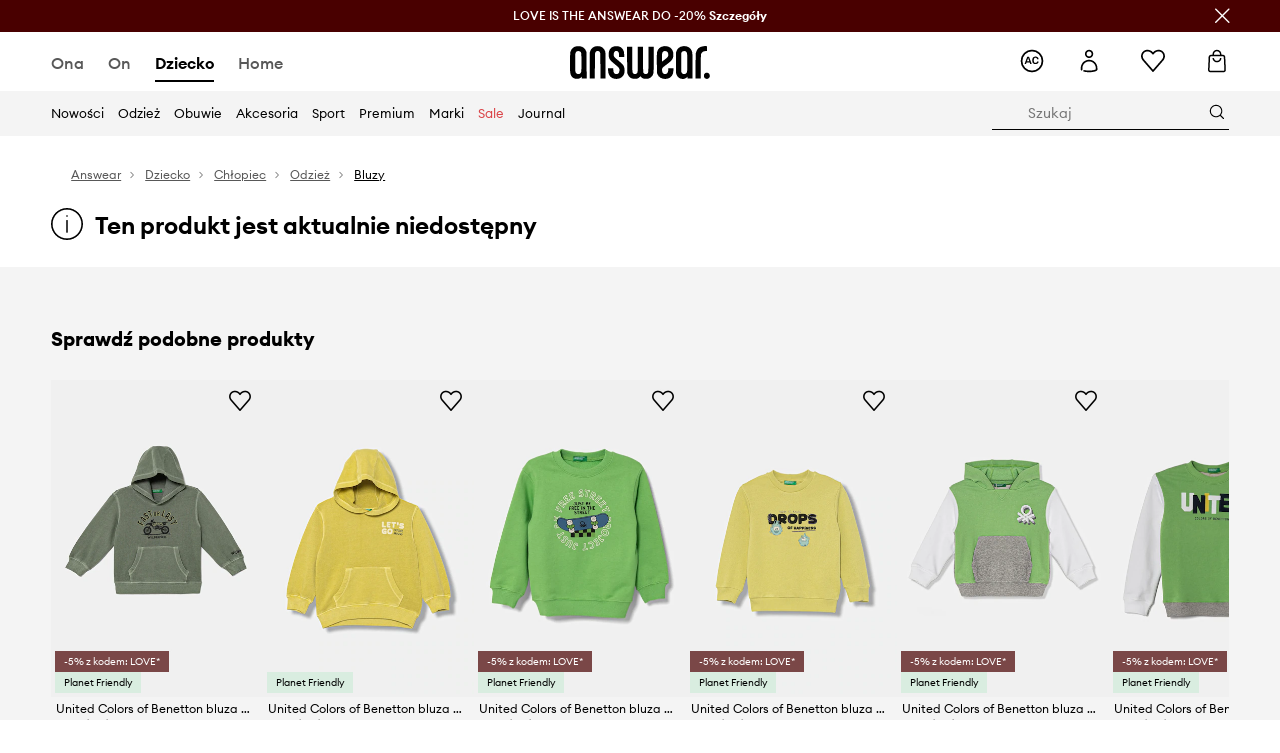

--- FILE ---
content_type: text/html; charset=utf-8
request_url: https://answear.com/p/united-colors-of-benetton-bluza-bawelniana-dziecieca-kolor-zielony-z-nadrukiem-3fwyg10fn-1192001
body_size: 87075
content:
<!DOCTYPE html><html lang="pl" translate="no"><style type="text/css" data-used-styles="_unmatched">main { position: relative;background: #fff;padding: 30px 0;min-height: 60vh;margin: 0 auto; }@media (min-width: 48rem) {main { min-height: 100%; }}main:empty { min-height: 100vh; }@-webkit-keyframes clockwise {
  0% {
    -webkit-transform: rotate(0deg);
            transform: rotate(0deg); }
  100% {
    -webkit-transform: rotate(360deg);
            transform: rotate(360deg); } }@keyframes clockwise {
  0% {
    -webkit-transform: rotate(0deg);
            transform: rotate(0deg); }
  100% {
    -webkit-transform: rotate(360deg);
            transform: rotate(360deg); } }@-webkit-keyframes donut-rotate {
  0% {
    -webkit-transform: rotate(0);
            transform: rotate(0); }
  50% {
    -webkit-transform: rotate(-140deg);
            transform: rotate(-140deg); }
  100% {
    -webkit-transform: rotate(0);
            transform: rotate(0); } }@keyframes donut-rotate {
  0% {
    -webkit-transform: rotate(0);
            transform: rotate(0); }
  50% {
    -webkit-transform: rotate(-140deg);
            transform: rotate(-140deg); }
  100% {
    -webkit-transform: rotate(0);
            transform: rotate(0); } }@keyframes MobileAppPromotionWidget__fadeIn__wpIFZ{from{opacity:0;transform:translateY(10px)}to{opacity:1;transform:translateY(0)}}@keyframes Router__loading__h9ThG{to{opacity:0}}@keyframes Router__loadingTopBar__diOn7{to{width:100vw}}@keyframes NewLoader__rotation__2nGha{0%{transform:rotate(0deg)}100%{transform:rotate(360deg)}}@-moz-document url-prefix(){.FullCart__backBox__w8XCF:before{display:inline-block}}h1,h2,h3 { font-weight: 600;color: #000; }h1 { font-size: 1.25rem; }@media (min-width: 75rem) {h1 { font-size: 1.5rem; }}h2 { font-size: 1.125rem; }@media (min-width: 75rem) {h2 { font-size: 1.25rem; }}h3 { font-size: 1.125rem; }@media (min-width: 75rem) {h3 { font-size: 1.25rem; }}h4,h5,h6 { margin: 0;font-weight: 600; }h4 { font-size: 1rem;color: #000; }@media (min-width: 75rem) {h4 { font-size: 1.125rem; }}h5 { font-size: .875rem;color: #000; }@media (min-width: 75rem) {h5 { font-size: 1rem; }}h6 { font-size: .875rem;color: #000; }@keyframes BannerAreaSlider__progressBar__npSIo{0%{width:0}25%{width:25%}50%{width:50%}75%{width:75%}100%{width:100%}}@keyframes CookiesConsentPopUp__cookie-fade-in__4KGhp{from{transform:translateY(100%)}to{transform:translateY(0)}}@-moz-document url-prefix(){.FullCart__backBox__emCLZ:before{display:inline-block}}@keyframes PageRowsTemplate__progressBar__eL6nD{0%{width:0}25%{width:25%}50%{width:50%}75%{width:75%}100%{width:100%}}@keyframes PageRowsTemplate__progressBar__eL6nD{0%{width:0}25%{width:25%}50%{width:50%}75%{width:75%}100%{width:100%}}</style><head><meta charSet="utf-8"/><meta name="viewport" content="width=device-width, initial-scale=1, shrink-to-fit=no"/><link rel="preload" as="image" href="https://cdn.ans-media.com/assets/front/multi/static/images/logoAnswear.svg?v=2" crossorigin=""/><meta property="al:web:should_fallback" content="false"/><meta property="al:android:package" content="com.answear.app.new"/><meta property="al:android:app_name" content="Answear"/><meta property="al:ios:url" content="answear://applinks"/><meta property="al:ios:app_store_id" content="1500890927"/><meta property="al:ios:app_name" content="Answear"/><meta property="og:type" content="website"/><link rel="apple-touch-icon" sizes="57x57" href="/ans/apple-icon-57x57.png"/><link rel="apple-touch-icon" sizes="60x60" href="/ans/apple-icon-60x60.png"/><link rel="apple-touch-icon" sizes="72x72" href="/ans/apple-icon-72x72.png"/><link rel="apple-touch-icon" sizes="76x76" href="/ans/apple-icon-76x76.png"/><link rel="apple-touch-icon" sizes="114x114" href="/ans/apple-icon-114x114.png"/><link rel="apple-touch-icon" sizes="120x120" href="/ans/apple-icon-120x120.png"/><link rel="apple-touch-icon" sizes="144x144" href="/ans/apple-icon-144x144.png"/><link rel="apple-touch-icon" sizes="152x152" href="/ans/apple-icon-152x152.png"/><link rel="apple-touch-icon" sizes="180x180" href="/ans/apple-icon-180x180.png"/><link rel="icon" type="image/png" sizes="192x192" href="/ans/android-icon-192x192.png"/><link rel="icon" type="image/png" sizes="32x32" href="/ans/favicon-32x32.png"/><link rel="icon" type="image/png" sizes="96x96" href="/ans/favicon-96x96.png"/><link rel="icon" type="image/png" sizes="16x16" href="/ans/favicon-16x16.png"/><link rel="manifest" href="/ans/manifest.json"/><meta name="msapplication-TileColor" content="#ffffff"/><meta name="msapplication-TileImage" content="/ans/ms-icon-144x144.png"/><meta name="theme-color" content="#ffffff"/><link rel="preconnect" href="https://answear.com" crossorigin="anonymous"/><link rel="preconnect" href="https://img2.ans-media.com" crossorigin="use-credentials"/><link rel="preconnect" href="https://www.googletagmanager.com"/><link rel="preconnect" href="https://analytics.answear.com"/><link rel="preconnect" href="https://cdn.luigisbox.tech"/><title>United Colors of Benetton bluza bawełniana dziecięca kolor zielony z nadrukiem 3FWYG10FN | Answear.com</title><meta property="og:title" content="United Colors of Benetton bluza bawełniana dziecięca kolor zielony z nadrukiem 3FWYG10FN | Answear.com"/><meta name="description" content="United Colors of Benetton bluza bawełniana dziecięca kup i wyglądaj wyjątkowo! Dostawa nawet w 24h, w 1 paczce 📦Answear Club – lojalność, która się opłaca, 10% wraca na Twoje konto"/><meta name="robots" content="all"/><meta property="og:image" content="https://img2.ans-media.com/i/542x813/AW24-BLB0AE-77X_F1.jpg?v=1721472976"/><base href="https://answear.com"/><script>window.config = {"ENABLE_COMPILER":false,"APP_VERSION":"16.19.3","APP_NAME":"front-ans","LOCALE":"pl_PL","SHOP_ID":"ANS","BASENAME":"","OTHER_SUPPORTED_LOCALES":"{\"locales\": []}","IMG_APP_URL":"https://img2.ans-media.com","VIDEO_APP_URL":"https://img2.ans-media.com","STORAGE_APP_URL":"https://cdn.ans-media.com/assets/front","API_URL":"https://answear.com","LUIGIS_API_URL":"https://live.luigisbox.tech","LUIGIS_CDN_URL":"https://cdn.luigisbox.tech","GTM_ID":"GTM-6XKP","GTM_SRC":"https://analytics.answear.com","HEUREKA_BADGE_ENABLED":false,"HEUREKA_SCRIPT_ENABLED":false,"NEW_PRODUCT_CARD_ENABLED":false,"NEW_PRODUCT_CARD_DESCRIPTION_ENABLED":false,"ADDITIONAL_INFO_ON_PRODUCT_CARD_ENABLED":false,"ACCOUNT_DELIVERY_ADDRESSES_ENABLED":true,"INTERNAL_SIMILAR_PRODUCTS_ENABLED":true,"AVAILABLE_MARKET_LANGUAGES":"[{\"id\":1,\"lang\":\"bg_BG\",\"label\":\"BG\",\"url\":\"https://answear.bg/\"},{\"id\":2,\"lang\":\"el_CY\",\"label\":\"CY\",\"url\":\"https://answear.com.cy/\"},{\"id\":3,\"lang\":\"cs_CZ\",\"label\":\"CZ\",\"url\":\"https://answear.cz/\"},{\"id\":4,\"lang\":\"el_GR\",\"label\":\"GR\",\"url\":\"https://answear.gr/\"},{\"id\":5,\"lang\":\"hr_HR\",\"label\":\"HR\",\"url\":\"https://answear.hr/\"},{\"id\":6,\"lang\":\"hu_HU\",\"label\":\"HU\",\"url\":\"https://answear.hu/\"},{\"id\":7,\"lang\":\"it_IT\",\"label\":\"IT\",\"url\":\"https://answear.it/\"},{\"id\":8,\"lang\":\"pl_PL\",\"label\":\"PL\",\"url\":\"https://answear.com/\"},{\"id\":9,\"lang\":\"ro_RO\",\"label\":\"RO\",\"url\":\"https://answear.ro/\"},{\"id\":10,\"lang\":\"sl_SI\",\"label\":\"SI\",\"url\":\"https://answear.si/\"},{\"id\":11,\"lang\":\"sk_SK\",\"label\":\"SK\",\"url\":\"https://answear.sk/\"},{\"id\":12,\"lang\":\"uk_UA\",\"label\":\"UA\",\"url\":\"https://answear.ua/\"},{\"id\":13,\"lang\":\"ru_UA\",\"label\":\"UA(RU)\",\"url\":\"https://answear.ua/ru\"}]","PROGRESS_BAR_INDICATOR_ENABLED":false,"AC_HISTORY_ENABLED":true,"AC_ENABLED":true,"LUIGIS_SCRIPT_ENABLED":true,"SHOW_DUTY_INFO":false,"SHOW_PRODUCT_CARD_DETAILS_ATTRIBUTES":false,"MPULSE_SCRIPT_API_KEY":"","MPULSE_DATALAYER_ENABLED":true,"LUIGIS_TRACKER_ID":"{\"pl_PL\": \"104894-117806\"}","TRUST_MATE_SCRIPT_ID":"{\"pl_PL\": \"8d982bab-e616-48ca-8011-5105e9fc4981\"}","OMIT_LANGUAGES":"[]","LOGO_URL":"/","SITEMAP_LINK_ENABLED":true,"OUTFITS_ENABLED":true,"EXTRA_META_TAG":false,"NEWSLETTER_POPUP_MIN_ROUTES_VISITED":2,"SALOON_LOCALIZATION_ENABLED":true,"SALOON_AVAILABILITY_CHECKER_ENABLED":false,"COOKIES_MANDATORY_BUTTON_ON_POPUP_ENABLED":true,"APP_WIDGET_ENABLED":true,"INSIGHT_APP_SEC_VALIDATION_CONTENT":"","SEND_ADDITIONAL_X_JWT_TOKEN":false,"ONE_PAGE_CHECKOUT_COUNTRY_SELECT_ENABLED":true,"ACCOUNT_QR_CODE_ENABLED":false,"IS_IMAGE_SUFFIX_DISABLED":true,"PRICE_GUIDE_LINK_ENABLED":false,"FREE_RETURN_BENEFIT_ENABLED":true,"MY_ACCOUNT_TERMS_TAB_ENABLED":false,"BRAZE_API_KEY":"8878055b-d39a-4e3e-a738-1aca6124138c","BRAZE_BASE_URL":"sdk.fra-02.braze.eu","BRAZE_CONTENT_CARDS_ENABLED":true,"CHATBOT_DIXA_MESSENGER_TOKEN":"da8f7249dd6c419780a9d1ce27c1ad5a","CI":false,"NODE_ENV":"production","NODE_PATH":"","PUBLIC_URL":"","ASSETS_URL":"https://cdn.ans-media.com/assets/front/multi","ENABLE_TEST_UTILS":true,"REMOVE_SOURCEMAPS_AFTER_BUILD":false,"GENERATE_SOURCEMAP":false,"BUILD_SPEED_MEASURE_SSR":false,"BUILD_SPEED_MEASURE_CLIENT":false,"NEW_WEBPACK_LOADERS":false,"ENVIRONMENT":"production","SENTRY_ENABLED":false,"SENTRY_DSN":"https://13977845708ab41dd48a1a6388cd82e6@sentry.softwear.co/3","SENTRY_SSR_DNS":"https://13977845708ab41dd48a1a6388cd82e6@sentry.softwear.co/3","SENTRY_PERFORMANCE_ENABLED":false,"SENTRY_CLIENT_SAMPLE_RATE":"1","SENTRY_SERVER_SAMPLE_RATE":"1","SENTRY_PERFORMANCE_SAMPLE_RATE":"0.01","SENTRY_REPLAY_ENABLED":true,"SENTRY_REPLAY_SAMPLE_RATE":0,"SENTRY_REPLAY_ERROR_SAMPLE_RATE":1,"SENTRY_SERVER_PROFILING_SAMPLE_RATE":0.1,"SENTRY_SERVER_JS_PROFILING_ENABLED":false,"SENTRY_BROWSER_PROFILING_ENABLED":false,"SENTRY_BROWSER_PROFILING_SAMPLE_RATE":0.1,"SENTRY_SOURCEMAPS_AUTH_TOKEN":"","SENTRY_TESTS_URLS_ENABLED":false,"SSR_REQUEST_THROTTLE_MIN":"0.2","SSR_QUEUE_LIMIT":"12","SSR_MEM_CLEAN_TIME":"10000","SSR_HTTP_TIMEOUT":"7000","SSR_FETCH_ASYNC_TIMEOUT":"9000","SSR_EXPRESS_TIMEOUT":"10000","SSR_FILTER_CONSOLE":false,"SSR_SKIP_RENDERING_RESTRICTED_PAGES":true,"SSR_RELOAD_BUNDLES_ON_REQUEST":false,"SSR_ENABLE_COMPRESSION":false,"SSR_HTTP_ERROR_CODE":500,"SSR_API_PROXY_URL":"","SSR_SIMPLE_LOGGER":false,"SSR_DISABLE_ADDITIONAL_CATEGORIES_RENDER_FOR_CRAWLER":false,"SSR_CACHE_HEADERS":false,"LUIGIS_WISHLIST_RECOMMENDATION_TYPE":"NONE","LUIGIS_CART_RECOMMENDATION_TYPE":"basket","LUIGIS_PRODUCT_PAGE_RECOMMENDATION_TYPE":"last_seen","LUIGIS_RECOMMENDATION_USER_GROUP_TYPE":"employeeEcom","LUIGIS_RECOMMENDATION_USER_GROUP_TYPES":"[]","LUIGIS_RECOMMENDATION_CLIPBOARD_BOTTOM_POSITION":true,"BUNDLE_ANALYZER_ENABLED":false,"WDYR_ENABLED":false,"SSR_LOG_REQUESTS":false,"SSR_SERVER_STATIC_FILES":false,"REPORT_WEB_VITALS":false,"CWV_REPORTER_URL":"","CWV_REPORTER_SECRET":"","CWV_REPORTER_MIN_CLS":0.03,"OSM_DEFAULT_LOCATION_LAT":"52.23179481161377","OSM_DEFAULT_LOCATION_LONG":"21.00671768188477","OSM_DEFAULT_ZOOM":"15","OSM_MIN_ZOOM":3,"OSM_SEARCH_LANG":"PL","OSM_MEDICINE_PICKUP_POINT_DEFAULT_ZOOM":11,"RECAPTCHA_KEY":"6LdcI8QlAAAAAHgKSqSi9VsXczBcKr5E-E_GMET-","ENABLED_REDUX_DEVTOOLS":false,"TRACKING_IMAGE_ENABLED":true,"DISABLE_AXIOS_CACHE_FOR_ACCEPTANCE_TESTS":false,"TANSTACK_QUERY_DEVTOOLS_ENABLED":false,"GOOGLE_PLAY_FOOTER_URL":"https://play.google.com/store/apps/details?id=com.answear.app.new&referrer=utm_source%3Dpl_www%26utm_medium%3Dfooter%26anid%3Dadmob","GOOGLE_PLAY_MOBILE_WIDGET_URL":"https://play.google.com/store/apps/details?id=com.answear.app.new&referrer=utm_source%3Dpl_www%26utm_medium%3Dheader%26anid%3Dadmob","APP_STORE_FOOTER_URL":"https://apps.apple.com/us/app/answear-fashion-store/id1500890927","APP_STORE_MOBILE_WIDGET_URL":"https://apps.apple.com/us/app/answear-fashion-store/id1500890927","MED_GOOGLE_PLAY_FOOTER_URL":"","MED_APP_STORE_FOOTER_URL":"","MOBILE_APP_PROMOTION_WIDGET_URL":"","REFRESH_COOKIES_CONSENT_DATE":"","PAYMENT_ENV":"PRODUCTION","APPLE_PAY_MERCHANT_ID":"","GOOGLE_PAY_MERCHANT_ID":"BCR2DN4TY3QPXB26","EXCHANGE_CURRENCY":"","EXCHANGE_CURRENCY_LABEL":"","ANS_API_PATTERN":"","MED_API_PATTERN":"","PRM_API_PATTERN":"","RLS_API_PATTERN":"","LOCAL_DEVELOPMENT":false,"LANG":"pl_PL"}</script><style>/* Euclid Circular A-bold-latin-ext */
@font-face {
    font-family: 'Euclid Circular A';
    font-style: normal;
    font-weight: 700;
    font-display: swap;
    src: url('https://cdn.ans-media.com/assets/front/fonts/euclid-circular-a-bold-web-xl.woff2?v=2') format('woff2');
}
/* Euclid Circular A-semibold-latin-ext */
@font-face {
    font-family: 'Euclid Circular A';
    font-style: normal;
    font-weight: 600;
    font-display: swap;
    src: url('https://cdn.ans-media.com/assets/front/fonts/euclid-circular-a-semibold-web-xl.woff2?v=2') format('woff2');
}
/* Euclid Circular A-medium-latin-ext */
@font-face {
    font-family: 'Euclid Circular A';
    font-style: normal;
    font-weight: 500;
    font-display: swap;
    src: url('https://cdn.ans-media.com/assets/front/fonts/euclid-circular-a-medium-web-xl.woff2?v=2') format('woff2');
}
/* Euclid Circular A-regular-latin-ext */
@font-face {
    font-family: 'Euclid Circular A';
    font-style: normal;
    font-weight: 400;
    font-display: swap;
    src: url('https://cdn.ans-media.com/assets/front/fonts/euclid-circular-a-regular-web-xl.woff2?v=2') format('woff2');
}</style><script type="text/javascript">
    if ('serviceWorker' in navigator) {
      navigator.serviceWorker.register('/service-worker.js');
    }
  </script><link as="style" rel="stylesheet" href="https://cdn.ans-media.com/assets/front/multi/static/css/answear-16.19.3-v3.css" integrity="sha256-1wB4oxKsYpwO48HDuKXdR+q98sbM9nwi7AItpxLTYfg= sha384-fh55ekW0wcogK18h32mERSo368Vxa0lFOHOlJMThml6UEbSfg+ExrGcb7y6In7NX sha512-B5vM25eYDFTN1q/8IGNrD/YteVG4j77tx5uoZkHR9uJBhpcaTbiHzESemWGcGTQYH6I+D85uRWHDjb4YdQccJA==" crossorigin="anonymous"/><style type="text/css" data-used-styles="70253.224c5f851fe18bcae7fe-v3.css,93878.1823aa1763a9d1181f7c-v3.css">.TopBarStyles__topBar__b7R2H { background: #000;height: 44px; }@media (min-width: 75rem) {.TopBarStyles__topBar__b7R2H { height: 32px; }}.TopBarStyles__topBarLabel__WakEI { font-size: .75rem;font-weight: 400;color: #fff;line-height: 1.25rem; }@media (min-width: 75rem) {.TopBarStyles__topBarLabel__WakEI { font-size: .6875rem; }.TopBarStyles__topBarItem__qMbUX { margin: 0 32px; }}.SkipContentButton__skipContentButton__FA43m { position: absolute;top: 120px;z-index: 20;margin: 0 16px;left: -9999px;overflow: hidden; }@media (min-width: 75rem) {.SkipContentButton__skipContentButton__FA43m { margin: 0 32px;top: 141px; }}.SkipContentButton__skipContentButton__FA43m:focus,.SkipContentButton__skipContentButton__FA43m:focus-visible { left: 0; }.Topbar__topBar__YRE7F { display: flex;position: relative;justify-content: center;align-self: center;align-items: center; }.Topbar__topBarContent__0tL7K { display: flex;flex-direction: row;align-items: center;justify-content: center;width: 100%;padding: 6px 15px; }@media (min-width: 75rem) {.Topbar__topBarContent__0tL7K { padding: 0 15px; }}.Topbar__topBarContentItem__OqRql { display: flex;flex-direction: row;justify-content: center;align-items: center;transition: none;text-decoration: none; }.Topbar__topBarContentItem__OqRql:first-child { justify-content: flex-start; }.Topbar__topBarContentItem__OqRql:last-child { justify-content: flex-end; }</style><script>window.__PRELOADED_STATE__ = {"appConfig":{"mobile":{"isInMobileView":false,"isInTabletView":false,"isMobileDevice":false,"isAndroidDevice":false,"isIOSDevice":false},"layoutConfig":{"layoutType":1},"seo":{"title":"United Colors of Benetton bluza bawełniana dziecięca kolor zielony z nadrukiem 3FWYG10FN | Answear.com","description":"United Colors of Benetton bluza bawełniana dziecięca kup i wyglądaj wyjątkowo! Dostawa nawet w 24h, w 1 paczce 📦Answear Club – lojalność, która się opłaca, 10% wraca na Twoje konto","noindex":false,"header":null,"ogImage":"https://img2.ans-media.com/i/542x813/AW24-BLB0AE-77X_F1.jpg?v=1721472976"},"topBanner":{"isVisible":false},"customNotifications":{"main_product_list":[],"cart":[{"title":"LOVE IS THE ANSWEAR DO -20% \u003cu\u003eSzczegóły\u003c/u\u003e","background":"#ffcd00","url":"https://answear.com/s/love-is-the-answear","urlTargetBlank":false}],"contact_site":[],"help_site":[],"login_checkout":[],"login_account":[]},"appSetup":{"appSetupCompleted":true,"isCrawlerBot":true,"hasAcceptedAllCookies":false,"hasCookiePopUpOpened":false,"shouldShowCookieBar":false,"appLocationOrigin":"https://answear.com","appLocationPathname":"/p/united-colors-of-benetton-bluza-bawelniana-dziecieca-kolor-zielony-z-nadrukiem-3fwyg10fn-1192001","appLocationQueryParams":{},"selectedHomepage":"child","shouldShowAppWidget":true,"shouldShowPromotionBar":true,"rehydrated":false},"appUserAgent":{"isSafariBrowser":false},"responseState":{"isResponseSuccess":true,"serverHttpStatus":null,"redirectUrl":null},"global":{"scrolledBottom":false,"themeName":null}},"products":{"ware":{"list":[],"filters":[],"pagingInit":false,"isLoading":false,"isSingleColumnView":false,"searchPerformed":false,"totalCount":0,"areFavouritesProcessing":false,"pseudocategory":null,"seoCmsPage":null,"popularBrands":null,"productBrand":null,"numberOfItem":12,"seoMetaTags":{},"subcategoriesTree":null,"selectedCategoriesNames":[],"isProductListEmpty":false,"isPresalePseudo":false},"paging":{"reload":false,"category":"","page":1,"productsPerPage":80,"sort":"popularity","queryString":"","sortingProperties":[],"filters":{}}},"auth":{"isAuthenticated":null,"isRegistering":false},"favourites":{"ware":{"count":0,"isProcessing":false}},"formSchemas":{"dynamicForms":{"loadingSchemas":[],"schemas":{},"regions":{"region":"","hasRegionChanged":false}}},"notifications":{"ware":{"items":[]}},"dataLayer":{"userDetails":{"userType":""},"clipboardDataLayer":{"favouritesId":[],"isLoading":false},"pageRowsDataLayer":{"pageRowsItems":[],"sliderProducts":[],"extendedSliderProducts":[]},"productsDataLayer":{"products":[],"categories":{"pageCategory1":"","pageCategory2":"","pageCategory3":"","pageCategory4":"","pageCategory5":""},"pageType":""},"ssrDataLayer":{"dataLayersToSend":[]}}}; window.__PRELOADED_PROMISES__ = {"cache-front-ans-ANS-3.30/config-pl_PL:-:-":{"internal":{"giftCardEnabled":true,"investorClubEnabled":true,"referralProgramEnabled":false,"purchaseForRegisteredOnlyEnabled":true,"purchaseReturnEnabled":true,"buyTheLookEnabled":true,"productRatingEnabled":true},"integration":{"brazeEnabled":true,"luigisBoxEnabled":true,"luigisBoxRecommendationsEnabled":false},"minimalPrice":{"show":true,"showPercentageAndPriceColor":true,"displayType":"full"},"checkout":{"hasAbroadDelivery":true,"invoiceEnabled":true,"salesDocumentEnabled":true,"discountsOnInvoiceEnabled":false},"signIn":{"facebook":"2054543361437868","appleId":"pl.answear.app","google":"203397110469-17gtasq4k0p1r6dao05uf9j8vmhs1qtb.apps.googleusercontent.com"},"premiumProgram":{"silver":{"threshold":1000,"discount":"10%"},"gold":{"threshold":5000,"discount":"15%"},"platinum":{"threshold":10000,"discount":"20%"}},"success":true,"status":200},"cache-front-ans-ANS-3.30/menu-desktop-pl_PL:-:-":{"data":[{"label":"Ona","type":"baseItem","frontId":"FEMALE","options":{"urlType":"mainPageFemale"},"items":[{"label":"Nowości","type":"baseItem","frontId":"NEWIN","options":{"urlType":"newInFemale","dedicatedLink":"https://answear.com/s/nowosci-menu/ona"},"items":[]},{"label":"Strona główna","type":"baseItem","frontId":"PROMOTION","options":{"urlType":"mainPageFemale","showOnlyOnMobile":true},"items":[]},{"label":"Odzież","slug":"ona/odziez","frontId":"CLOTHES","id":7,"type":"categoryItem","options":[],"items":[{"label":"Kategorie","type":"categoryRoot","options":[],"items":[{"label":"Bielizna","slug":"ona/odziez/bielizna","id":119,"type":"categoryItem","options":[],"items":[]},{"label":"Bielizna techniczna","slug":"ona/odziez/bielizna-techniczna","id":1035,"type":"categoryItem","options":[],"items":[]},{"label":"Bluzki i koszule","slug":"ona/odziez/bluzki-i-koszule","id":223,"type":"categoryItem","options":[],"items":[]},{"label":"Bluzy","slug":"ona/odziez/bluzy","id":8,"type":"categoryItem","options":[],"items":[]},{"label":"Jeansy","slug":"ona/odziez/jeansy","id":50,"type":"categoryItem","options":[],"items":[]},{"label":"Kombinezony","slug":"ona/odziez/kombinezony","id":89,"type":"categoryItem","options":[],"items":[]},{"label":"Kurtki","slug":"ona/odziez/kurtki","id":34,"type":"categoryItem","options":[],"items":[]},{"label":"Komplety i dresy","slug":"ona/odziez/komplety-i-dresy","id":234,"type":"categoryItem","options":[],"items":[]},{"label":"Marynarki i kamizelki","slug":"ona/odziez/marynarki-i-kamizelki","id":231,"type":"categoryItem","options":[],"items":[]},{"label":"Płaszcze","slug":"ona/odziez/plaszcze","id":1159,"type":"categoryItem","options":[],"items":[]},{"label":"Sukienki","slug":"ona/odziez/sukienki","id":12,"type":"categoryItem","options":[],"items":[]},{"label":"Skarpetki","slug":"ona/odziez/skarpetki","id":194,"type":"categoryItem","options":[],"items":[]},{"label":"Stroje kąpielowe","slug":"ona/odziez/stroje-kapielowe","id":142,"type":"categoryItem","options":[],"items":[]},{"label":"Szorty","slug":"ona/odziez/szorty","id":53,"type":"categoryItem","options":[],"items":[]},{"label":"Spodnie i legginsy","slug":"ona/odziez/spodnie-i-legginsy","id":226,"type":"categoryItem","options":[],"items":[]},{"label":"Spódnice","slug":"ona/odziez/spodnice","id":27,"type":"categoryItem","options":[],"items":[]},{"label":"Swetry","slug":"ona/odziez/swetry","id":86,"type":"categoryItem","options":[],"items":[]},{"label":"Topy i t-shirty","slug":"ona/odziez/topy-i-t-shirty","id":219,"type":"categoryItem","options":[],"items":[]},{"label":"Pielęgnacja odzieży","slug":"ona/odziez/pielegnacja-odziezy","id":1202,"type":"categoryItem","options":[],"items":[]},{"label":"Zobacz wszystkie","slug":"ona/odziez","id":7,"type":"categoryItem","options":{"isViewAllLink":true},"items":[]}]},{"label":"Polecane","type":"recommendedSectionItem","options":[],"items":[{"label":"Renewed","url":"https://answear.com/m/renewed/ona","type":"rawUrlItem","options":{"targetBlank":false,"linkColor":"#000000"},"items":[]},{"label":"Nowości premium","url":"https://answear.com/new/ona?premium=1&sort=date_desc","type":"rawUrlItem","options":{"targetBlank":false},"items":[]},{"label":"Kolekcje Planet Friendly","url":"https://answear.com/s/kolekcje-planet-friendly/ona","type":"rawUrlItem","options":{"targetBlank":false},"items":[]},{"label":"Outdoor","url":"https://answear.com/s/outdoor/ona","type":"rawUrlItem","options":{"targetBlank":false},"items":[]},{"label":"Trening","url":"https://answear.com/s/trening/ona","type":"rawUrlItem","options":{"targetBlank":false},"items":[]}]},{"label":"","type":"bannerSectionItem","options":[],"items":[{"label":" ","url":"https://answear.com/m/morgan/ona","imagePath":"https://img2.ans-media.com/pl/cms/menu-picture/156-69539299956525.77710262","type":"bannerItem","options":{"targetBlank":false,"sponsored":null},"items":[]},{"label":" ","url":"https://answear.com/m/boss/ona","imagePath":"https://img2.ans-media.com/pl/cms/menu-picture/153-697c9af9cb2ea3.48961370","type":"bannerItem","options":{"targetBlank":false,"sponsored":{"producer":{"name":"Hugo Boss AG","contactData":"\u003cp\u003e\u003cstrong\u003eHugo Boss AG\u003c/strong\u003e\u003cbr /\u003eHoly-Allee 3, 72555 Metzingen Germany\u003cbr /\u003eInfo@hugoboss.com\u003cbr /\u003e \u003c/p\u003e"},"textColor":"#000000","backgroundColor":"#F9F9F9"}},"items":[]}]}]},{"label":"Obuwie","slug":"ona/obuwie","frontId":"SHOES","id":19,"type":"categoryItem","options":[],"items":[{"label":"Kategorie","type":"categoryRoot","options":[],"items":[{"label":"Baleriny","slug":"ona/obuwie/baleriny","id":75,"type":"categoryItem","options":[],"items":[]},{"label":"Botki","slug":"ona/obuwie/botki","id":32,"type":"categoryItem","options":[],"items":[]},{"label":"Buty sportowe","slug":"ona/obuwie/buty-sportowe","id":1228,"type":"categoryItem","options":[],"items":[]},{"label":"Buty trekkingowe","slug":"ona/obuwie/buty-trekkingowe","id":178,"type":"categoryItem","options":[],"items":[]},{"label":"Espadryle","slug":"ona/obuwie/espadryle","id":68,"type":"categoryItem","options":[],"items":[]},{"label":"Kapcie","slug":"ona/obuwie/kapcie","id":103,"type":"categoryItem","options":[],"items":[]},{"label":"Kalosze","slug":"ona/obuwie/kalosze","id":29,"type":"categoryItem","options":[],"items":[]},{"label":"Klapki i sandały","slug":"ona/obuwie/klapki-i-sandaly","id":56,"type":"categoryItem","options":[],"items":[]},{"label":"Kozaki","slug":"ona/obuwie/kozaki","id":1163,"type":"categoryItem","options":[],"items":[]},{"label":"Mokasyny i półbuty","slug":"ona/obuwie/mokasyny-i-polbuty","id":61,"type":"categoryItem","options":[],"items":[]},{"label":"Pielęgnacja obuwia","slug":"ona/obuwie/pielegnacja-obuwia","id":191,"type":"categoryItem","options":[],"items":[]},{"label":"Szpilki","slug":"ona/obuwie/szpilki","id":58,"type":"categoryItem","options":[],"items":[]},{"label":"Śniegowce","slug":"ona/obuwie/sniegowce","id":105,"type":"categoryItem","options":[],"items":[]},{"label":"Trampki i tenisówki","slug":"ona/obuwie/trampki-i-tenisowki","id":20,"type":"categoryItem","options":[],"items":[]},{"label":"Sneakersy","slug":"ona/obuwie/sneakersy","id":1226,"type":"categoryItem","options":[],"items":[]},{"label":"Zobacz wszystkie","slug":"ona/obuwie","id":19,"type":"categoryItem","options":{"isViewAllLink":true},"items":[]}]},{"label":"Polecane","type":"recommendedSectionItem","options":[],"items":[{"label":"Nowości premium","url":"https://answear.com/new/ona?premium=1&sort=date_desc","type":"rawUrlItem","options":{"targetBlank":false},"items":[]},{"label":"Kolekcje Planet Friendly","url":"https://answear.com/s/kolekcje-planet-friendly/ona","type":"rawUrlItem","options":{"targetBlank":false},"items":[]},{"label":"Outdoor","url":"https://answear.com/s/outdoor/ona","type":"rawUrlItem","options":{"targetBlank":false},"items":[]},{"label":"Trening","url":"https://answear.com/s/trening/ona","type":"rawUrlItem","options":{"targetBlank":false},"items":[]}]},{"label":"","type":"bannerSectionItem","options":[],"items":[{"label":" ","url":"https://answear.com/m/god-save-queens/ona","imagePath":"https://img2.ans-media.com/pl/cms/menu-picture/157-694564156792f6.43860672","type":"bannerItem","options":{"targetBlank":false,"sponsored":null},"items":[]},{"label":" ","url":"https://answear.com/m/blauer/ona","imagePath":"https://img2.ans-media.com/pl/cms/menu-picture/151-695f76f855ebf1.40523558","type":"bannerItem","options":{"targetBlank":false,"sponsored":null},"items":[]}]}]},{"label":"Akcesoria","slug":"ona/akcesoria","frontId":"ACCESSORIES","id":14,"type":"categoryItem","options":[],"items":[{"label":"Kategorie","type":"categoryRoot","options":[],"items":[{"label":"Akcesoria pływackie","slug":"ona/akcesoria/akcesoria-plywackie","id":152,"type":"categoryItem","options":[],"items":[]},{"label":"Biżuteria","slug":"ona/akcesoria/bizuteria","id":126,"type":"categoryItem","options":[],"items":[]},{"label":"Butelki i termosy","slug":"ona/akcesoria/butelki-i-termosy","id":686,"type":"categoryItem","options":[],"items":[]},{"label":"Czapki i kapelusze","slug":"ona/akcesoria/czapki-i-kapelusze","id":22,"type":"categoryItem","options":[],"items":[]},{"label":"Etui i pokrowce","slug":"ona/akcesoria/etui-i-pokrowce","id":109,"type":"categoryItem","options":[],"items":[]},{"label":"Kosmetyczki","slug":"ona/akcesoria/kosmetyczki","id":148,"type":"categoryItem","options":[],"items":[]},{"label":"Maseczki","slug":"ona/akcesoria/maseczki","id":114,"type":"categoryItem","options":[],"items":[]},{"label":"Okulary","slug":"ona/akcesoria/okulary","id":72,"type":"categoryItem","options":[],"items":[]},{"label":"Outdoor i turystyka","slug":"ona/akcesoria/outdoor-i-turystyka","id":1214,"type":"categoryItem","options":[],"items":[]},{"label":"Parasole","slug":"ona/akcesoria/parasole","id":107,"type":"categoryItem","options":[],"items":[]},{"label":"Paski","slug":"ona/akcesoria/paski","id":41,"type":"categoryItem","options":[],"items":[]},{"label":"Plecaki","slug":"ona/akcesoria/plecaki","id":39,"type":"categoryItem","options":[],"items":[]},{"label":"Portfele","slug":"ona/akcesoria/portfele","id":37,"type":"categoryItem","options":[],"items":[]},{"label":"Rękawiczki","slug":"ona/akcesoria/rekawiczki","id":24,"type":"categoryItem","options":[],"items":[]},{"label":"Sprzęt sportowy","slug":"ona/akcesoria/sprzet-sportowy","id":1029,"type":"categoryItem","options":[],"items":[]},{"label":"Szaliki i chusty","slug":"ona/akcesoria/szaliki-i-chusty","id":43,"type":"categoryItem","options":[],"items":[]},{"label":"Torby i walizki","slug":"ona/akcesoria/torby-i-walizki","id":122,"type":"categoryItem","options":[],"items":[]},{"label":"Torebki","slug":"ona/akcesoria/torebki","id":17,"type":"categoryItem","options":[],"items":[]},{"label":"Zegarki","slug":"ona/akcesoria/zegarki","id":173,"type":"categoryItem","options":[],"items":[]},{"label":"Zobacz wszystkie","slug":"ona/akcesoria","id":14,"type":"categoryItem","options":{"isViewAllLink":true},"items":[]}]},{"label":"Polecane","type":"recommendedSectionItem","options":[],"items":[{"label":"Nowości premium","url":"https://answear.com/new/ona?premium=1&sort=date_desc","type":"rawUrlItem","options":{"targetBlank":false},"items":[]},{"label":"Kolekcje Planet Friendly","url":"https://answear.com/s/kolekcje-planet-friendly/ona","type":"rawUrlItem","options":{"targetBlank":false},"items":[]},{"label":"Outdoor","url":"https://answear.com/s/outdoor/ona","type":"rawUrlItem","options":{"targetBlank":false},"items":[]},{"label":"Trening","url":"https://answear.com/s/trening/ona","type":"rawUrlItem","options":{"targetBlank":false},"items":[]}]},{"label":"","type":"bannerSectionItem","options":[],"items":[{"label":" ","url":"https://answear.com/m/versace/ona","imagePath":"https://img2.ans-media.com/pl/cms/menu-picture/162-69650191e024d7.73780879","type":"bannerItem","options":{"targetBlank":false,"sponsored":null},"items":[]},{"label":" ","url":"https://answear.com/m/daniel-wellington/ona","imagePath":"https://img2.ans-media.com/pl/cms/menu-picture/154-695393384bcfe6.33097323","type":"bannerItem","options":{"targetBlank":false,"sponsored":null},"items":[]}]}]},{"label":"Sport","type":"baseItem","frontId":"SPORT","options":{"urlType":"sportFemale"},"items":[{"label":"Strona główna","type":"baseItem","frontId":"PROMOTION","options":{"urlType":"sportFemale","showOnlyOnMobile":true},"items":[]},{"label":"Odzież","type":"baseItem","options":[],"items":[{"label":"Bielizna","slug":"ona/odziez/bielizna","id":119,"type":"categoryItem","options":{"isSportLink":true},"items":[]},{"label":"Bielizna techniczna","slug":"ona/odziez/bielizna-techniczna","id":1035,"type":"categoryItem","options":{"isSportLink":true},"items":[]},{"label":"Bluzki i koszule","slug":"ona/odziez/bluzki-i-koszule","id":223,"type":"categoryItem","options":{"isSportLink":true},"items":[]},{"label":"Bluzy","slug":"ona/odziez/bluzy","id":8,"type":"categoryItem","options":{"isSportLink":true},"items":[]},{"label":"Jeansy","slug":"ona/odziez/jeansy","id":50,"type":"categoryItem","options":{"isSportLink":true},"items":[]},{"label":"Kombinezony","slug":"ona/odziez/kombinezony","id":89,"type":"categoryItem","options":{"isSportLink":true},"items":[]},{"label":"Kurtki","slug":"ona/odziez/kurtki","id":34,"type":"categoryItem","options":{"isSportLink":true},"items":[]},{"label":"Komplety i dresy","slug":"ona/odziez/komplety-i-dresy","id":234,"type":"categoryItem","options":{"isSportLink":true},"items":[]},{"label":"Marynarki i kamizelki","slug":"ona/odziez/marynarki-i-kamizelki","id":231,"type":"categoryItem","options":{"isSportLink":true},"items":[]},{"label":"Płaszcze","slug":"ona/odziez/plaszcze","id":1159,"type":"categoryItem","options":{"isSportLink":true},"items":[]},{"label":"Sukienki","slug":"ona/odziez/sukienki","id":12,"type":"categoryItem","options":{"isSportLink":true},"items":[]},{"label":"Skarpetki","slug":"ona/odziez/skarpetki","id":194,"type":"categoryItem","options":{"isSportLink":true},"items":[]},{"label":"Stroje kąpielowe","slug":"ona/odziez/stroje-kapielowe","id":142,"type":"categoryItem","options":{"isSportLink":true},"items":[]},{"label":"Szorty","slug":"ona/odziez/szorty","id":53,"type":"categoryItem","options":{"isSportLink":true},"items":[]},{"label":"Spodnie i legginsy","slug":"ona/odziez/spodnie-i-legginsy","id":226,"type":"categoryItem","options":{"isSportLink":true},"items":[]},{"label":"Spódnice","slug":"ona/odziez/spodnice","id":27,"type":"categoryItem","options":{"isSportLink":true},"items":[]},{"label":"Swetry","slug":"ona/odziez/swetry","id":86,"type":"categoryItem","options":{"isSportLink":true},"items":[]},{"label":"Topy i t-shirty","slug":"ona/odziez/topy-i-t-shirty","id":219,"type":"categoryItem","options":{"isSportLink":true},"items":[]},{"label":"Zobacz wszystkie","slug":"ona/odziez","id":7,"type":"categoryItem","options":{"isSportLink":true,"isViewAllLink":true},"items":[]}]},{"label":"Obuwie","type":"baseItem","options":[],"items":[{"label":"Baleriny","slug":"ona/obuwie/baleriny","id":75,"type":"categoryItem","options":{"isSportLink":true},"items":[]},{"label":"Botki","slug":"ona/obuwie/botki","id":32,"type":"categoryItem","options":{"isSportLink":true},"items":[]},{"label":"Buty sportowe","slug":"ona/obuwie/buty-sportowe","id":1228,"type":"categoryItem","options":{"isSportLink":true},"items":[]},{"label":"Buty trekkingowe","slug":"ona/obuwie/buty-trekkingowe","id":178,"type":"categoryItem","options":{"isSportLink":true},"items":[]},{"label":"Kapcie","slug":"ona/obuwie/kapcie","id":103,"type":"categoryItem","options":{"isSportLink":true},"items":[]},{"label":"Kalosze","slug":"ona/obuwie/kalosze","id":29,"type":"categoryItem","options":{"isSportLink":true},"items":[]},{"label":"Klapki i sandały","slug":"ona/obuwie/klapki-i-sandaly","id":56,"type":"categoryItem","options":{"isSportLink":true},"items":[]},{"label":"Pielęgnacja obuwia","slug":"ona/obuwie/pielegnacja-obuwia","id":191,"type":"categoryItem","options":{"isSportLink":true},"items":[]},{"label":"Śniegowce","slug":"ona/obuwie/sniegowce","id":105,"type":"categoryItem","options":{"isSportLink":true},"items":[]},{"label":"Trampki i tenisówki","slug":"ona/obuwie/trampki-i-tenisowki","id":20,"type":"categoryItem","options":{"isSportLink":true},"items":[]},{"label":"Sneakersy","slug":"ona/obuwie/sneakersy","id":1226,"type":"categoryItem","options":{"isSportLink":true},"items":[]},{"label":"Zobacz wszystkie","slug":"ona/obuwie","id":19,"type":"categoryItem","options":{"isSportLink":true,"isViewAllLink":true},"items":[]}]},{"label":"Akcesoria","type":"baseItem","options":[],"items":[{"label":"Akcesoria pływackie","slug":"ona/akcesoria/akcesoria-plywackie","id":152,"type":"categoryItem","options":{"isSportLink":true},"items":[]},{"label":"Biżuteria","slug":"ona/akcesoria/bizuteria","id":126,"type":"categoryItem","options":{"isSportLink":true},"items":[]},{"label":"Butelki i termosy","slug":"ona/akcesoria/butelki-i-termosy","id":686,"type":"categoryItem","options":{"isSportLink":true},"items":[]},{"label":"Czapki i kapelusze","slug":"ona/akcesoria/czapki-i-kapelusze","id":22,"type":"categoryItem","options":{"isSportLink":true},"items":[]},{"label":"Etui i pokrowce","slug":"ona/akcesoria/etui-i-pokrowce","id":109,"type":"categoryItem","options":{"isSportLink":true},"items":[]},{"label":"Kosmetyczki","slug":"ona/akcesoria/kosmetyczki","id":148,"type":"categoryItem","options":{"isSportLink":true},"items":[]},{"label":"Okulary","slug":"ona/akcesoria/okulary","id":72,"type":"categoryItem","options":{"isSportLink":true},"items":[]},{"label":"Outdoor i turystyka","slug":"ona/akcesoria/outdoor-i-turystyka","id":1214,"type":"categoryItem","options":{"isSportLink":true},"items":[]},{"label":"Paski","slug":"ona/akcesoria/paski","id":41,"type":"categoryItem","options":{"isSportLink":true},"items":[]},{"label":"Plecaki","slug":"ona/akcesoria/plecaki","id":39,"type":"categoryItem","options":{"isSportLink":true},"items":[]},{"label":"Portfele","slug":"ona/akcesoria/portfele","id":37,"type":"categoryItem","options":{"isSportLink":true},"items":[]},{"label":"Rękawiczki","slug":"ona/akcesoria/rekawiczki","id":24,"type":"categoryItem","options":{"isSportLink":true},"items":[]},{"label":"Sprzęt sportowy","slug":"ona/akcesoria/sprzet-sportowy","id":1029,"type":"categoryItem","options":{"isSportLink":true},"items":[]},{"label":"Szaliki i chusty","slug":"ona/akcesoria/szaliki-i-chusty","id":43,"type":"categoryItem","options":{"isSportLink":true},"items":[]},{"label":"Torby i walizki","slug":"ona/akcesoria/torby-i-walizki","id":122,"type":"categoryItem","options":{"isSportLink":true},"items":[]},{"label":"Torebki","slug":"ona/akcesoria/torebki","id":17,"type":"categoryItem","options":{"isSportLink":true},"items":[]},{"label":"Zobacz wszystkie","slug":"ona/akcesoria","id":14,"type":"categoryItem","options":{"isSportLink":true,"isViewAllLink":true},"items":[]}]},{"label":"Zobacz wszystkie","slug":"ona","id":6,"type":"categoryItem","options":{"isSportLink":true,"isViewAllLink":true},"items":[]},{"label":"Polecane","type":"recommendedSectionItem","options":[],"items":[{"label":"Outdoor","url":"https://answear.com/s/outdoor/ona","type":"rawUrlItem","options":{"targetBlank":false},"items":[]},{"label":"Bieganie","url":"https://answear.com/s/bieganie/ona","type":"rawUrlItem","options":{"targetBlank":false},"items":[]},{"label":"Trening","url":"https://answear.com/s/trening/ona","type":"rawUrlItem","options":{"targetBlank":false},"items":[]},{"label":"Sporty wodne","url":"https://answear.com/s/sporty-wodne/ona","type":"rawUrlItem","options":{"targetBlank":false},"items":[]},{"label":"Sporty zimowe","url":"https://answear.com/s/sporty-zimowe/ona","type":"rawUrlItem","options":{"targetBlank":false},"items":[]},{"label":"Joga","url":"https://answear.com/s/joga","type":"rawUrlItem","options":{"targetBlank":false},"items":[]},{"label":"Kolekcje Planet Friendly","url":"https://answear.com/s/kolekcje-planet-friendly/ona","type":"rawUrlItem","options":{"targetBlank":false},"items":[]}]},{"label":"","type":"bannerSectionItem","options":[],"items":[{"label":" ","url":"https://answear.com/m/rossignol","imagePath":"https://img2.ans-media.com/pl/cms/menu-picture/165-69328de4dcf304.53482812","type":"bannerItem","options":{"targetBlank":false,"sponsored":null},"items":[]},{"label":" ","url":"https://answear.com/m/under-armour/ona","imagePath":"https://img2.ans-media.com/pl/cms/menu-picture/143-693bef28138708.13046396","type":"bannerItem","options":{"targetBlank":false,"sponsored":null},"items":[]}]}]},{"label":"Premium","type":"baseItem","frontId":"PREMIUM","options":{"urlType":"premiumFemale"},"items":[{"label":"Strona główna","type":"baseItem","frontId":"PROMOTION","options":{"urlType":"premiumFemale","showOnlyOnMobile":true},"items":[]},{"label":"Odzież","type":"baseItem","options":[],"items":[{"label":"Bielizna","slug":"ona/odziez/bielizna","id":119,"type":"categoryItem","options":{"isPremiumLink":true},"items":[]},{"label":"Bielizna techniczna","slug":"ona/odziez/bielizna-techniczna","id":1035,"type":"categoryItem","options":{"isPremiumLink":true},"items":[]},{"label":"Bluzki i koszule","slug":"ona/odziez/bluzki-i-koszule","id":223,"type":"categoryItem","options":{"isPremiumLink":true},"items":[]},{"label":"Bluzy","slug":"ona/odziez/bluzy","id":8,"type":"categoryItem","options":{"isPremiumLink":true},"items":[]},{"label":"Jeansy","slug":"ona/odziez/jeansy","id":50,"type":"categoryItem","options":{"isPremiumLink":true},"items":[]},{"label":"Kombinezony","slug":"ona/odziez/kombinezony","id":89,"type":"categoryItem","options":{"isPremiumLink":true},"items":[]},{"label":"Kurtki","slug":"ona/odziez/kurtki","id":34,"type":"categoryItem","options":{"isPremiumLink":true},"items":[]},{"label":"Komplety i dresy","slug":"ona/odziez/komplety-i-dresy","id":234,"type":"categoryItem","options":{"isPremiumLink":true},"items":[]},{"label":"Marynarki i kamizelki","slug":"ona/odziez/marynarki-i-kamizelki","id":231,"type":"categoryItem","options":{"isPremiumLink":true},"items":[]},{"label":"Płaszcze","slug":"ona/odziez/plaszcze","id":1159,"type":"categoryItem","options":{"isPremiumLink":true},"items":[]},{"label":"Sukienki","slug":"ona/odziez/sukienki","id":12,"type":"categoryItem","options":{"isPremiumLink":true},"items":[]},{"label":"Skarpetki","slug":"ona/odziez/skarpetki","id":194,"type":"categoryItem","options":{"isPremiumLink":true},"items":[]},{"label":"Stroje kąpielowe","slug":"ona/odziez/stroje-kapielowe","id":142,"type":"categoryItem","options":{"isPremiumLink":true},"items":[]},{"label":"Szorty","slug":"ona/odziez/szorty","id":53,"type":"categoryItem","options":{"isPremiumLink":true},"items":[]},{"label":"Spodnie i legginsy","slug":"ona/odziez/spodnie-i-legginsy","id":226,"type":"categoryItem","options":{"isPremiumLink":true},"items":[]},{"label":"Spódnice","slug":"ona/odziez/spodnice","id":27,"type":"categoryItem","options":{"isPremiumLink":true},"items":[]},{"label":"Swetry","slug":"ona/odziez/swetry","id":86,"type":"categoryItem","options":{"isPremiumLink":true},"items":[]},{"label":"Topy i t-shirty","slug":"ona/odziez/topy-i-t-shirty","id":219,"type":"categoryItem","options":{"isPremiumLink":true},"items":[]},{"label":"Zobacz wszystkie","slug":"ona/odziez","id":7,"type":"categoryItem","options":{"isPremiumLink":true,"isViewAllLink":true},"items":[]}]},{"label":"Obuwie","type":"baseItem","options":[],"items":[{"label":"Baleriny","slug":"ona/obuwie/baleriny","id":75,"type":"categoryItem","options":{"isPremiumLink":true},"items":[]},{"label":"Botki","slug":"ona/obuwie/botki","id":32,"type":"categoryItem","options":{"isPremiumLink":true},"items":[]},{"label":"Buty sportowe","slug":"ona/obuwie/buty-sportowe","id":1228,"type":"categoryItem","options":{"isPremiumLink":true},"items":[]},{"label":"Buty trekkingowe","slug":"ona/obuwie/buty-trekkingowe","id":178,"type":"categoryItem","options":{"isPremiumLink":true},"items":[]},{"label":"Espadryle","slug":"ona/obuwie/espadryle","id":68,"type":"categoryItem","options":{"isPremiumLink":true},"items":[]},{"label":"Kapcie","slug":"ona/obuwie/kapcie","id":103,"type":"categoryItem","options":{"isPremiumLink":true},"items":[]},{"label":"Kalosze","slug":"ona/obuwie/kalosze","id":29,"type":"categoryItem","options":{"isPremiumLink":true},"items":[]},{"label":"Klapki i sandały","slug":"ona/obuwie/klapki-i-sandaly","id":56,"type":"categoryItem","options":{"isPremiumLink":true},"items":[]},{"label":"Kozaki","slug":"ona/obuwie/kozaki","id":1163,"type":"categoryItem","options":{"isPremiumLink":true},"items":[]},{"label":"Mokasyny i półbuty","slug":"ona/obuwie/mokasyny-i-polbuty","id":61,"type":"categoryItem","options":{"isPremiumLink":true},"items":[]},{"label":"Pielęgnacja obuwia","slug":"ona/obuwie/pielegnacja-obuwia","id":191,"type":"categoryItem","options":{"isPremiumLink":true},"items":[]},{"label":"Szpilki","slug":"ona/obuwie/szpilki","id":58,"type":"categoryItem","options":{"isPremiumLink":true},"items":[]},{"label":"Śniegowce","slug":"ona/obuwie/sniegowce","id":105,"type":"categoryItem","options":{"isPremiumLink":true},"items":[]},{"label":"Trampki i tenisówki","slug":"ona/obuwie/trampki-i-tenisowki","id":20,"type":"categoryItem","options":{"isPremiumLink":true},"items":[]},{"label":"Sneakersy","slug":"ona/obuwie/sneakersy","id":1226,"type":"categoryItem","options":{"isPremiumLink":true},"items":[]},{"label":"Zobacz wszystkie","slug":"ona/obuwie","id":19,"type":"categoryItem","options":{"isPremiumLink":true,"isViewAllLink":true},"items":[]}]},{"label":"Akcesoria","type":"baseItem","options":[],"items":[{"label":"Akcesoria pływackie","slug":"ona/akcesoria/akcesoria-plywackie","id":152,"type":"categoryItem","options":{"isPremiumLink":true},"items":[]},{"label":"Biżuteria","slug":"ona/akcesoria/bizuteria","id":126,"type":"categoryItem","options":{"isPremiumLink":true},"items":[]},{"label":"Butelki i termosy","slug":"ona/akcesoria/butelki-i-termosy","id":686,"type":"categoryItem","options":{"isPremiumLink":true},"items":[]},{"label":"Czapki i kapelusze","slug":"ona/akcesoria/czapki-i-kapelusze","id":22,"type":"categoryItem","options":{"isPremiumLink":true},"items":[]},{"label":"Etui i pokrowce","slug":"ona/akcesoria/etui-i-pokrowce","id":109,"type":"categoryItem","options":{"isPremiumLink":true},"items":[]},{"label":"Kosmetyczki","slug":"ona/akcesoria/kosmetyczki","id":148,"type":"categoryItem","options":{"isPremiumLink":true},"items":[]},{"label":"Maseczki","slug":"ona/akcesoria/maseczki","id":114,"type":"categoryItem","options":{"isPremiumLink":true},"items":[]},{"label":"Okulary","slug":"ona/akcesoria/okulary","id":72,"type":"categoryItem","options":{"isPremiumLink":true},"items":[]},{"label":"Outdoor i turystyka","slug":"ona/akcesoria/outdoor-i-turystyka","id":1214,"type":"categoryItem","options":{"isPremiumLink":true},"items":[]},{"label":"Parasole","slug":"ona/akcesoria/parasole","id":107,"type":"categoryItem","options":{"isPremiumLink":true},"items":[]},{"label":"Paski","slug":"ona/akcesoria/paski","id":41,"type":"categoryItem","options":{"isPremiumLink":true},"items":[]},{"label":"Plecaki","slug":"ona/akcesoria/plecaki","id":39,"type":"categoryItem","options":{"isPremiumLink":true},"items":[]},{"label":"Portfele","slug":"ona/akcesoria/portfele","id":37,"type":"categoryItem","options":{"isPremiumLink":true},"items":[]},{"label":"Rękawiczki","slug":"ona/akcesoria/rekawiczki","id":24,"type":"categoryItem","options":{"isPremiumLink":true},"items":[]},{"label":"Sprzęt sportowy","slug":"ona/akcesoria/sprzet-sportowy","id":1029,"type":"categoryItem","options":{"isPremiumLink":true},"items":[]},{"label":"Szaliki i chusty","slug":"ona/akcesoria/szaliki-i-chusty","id":43,"type":"categoryItem","options":{"isPremiumLink":true},"items":[]},{"label":"Torby i walizki","slug":"ona/akcesoria/torby-i-walizki","id":122,"type":"categoryItem","options":{"isPremiumLink":true},"items":[]},{"label":"Torebki","slug":"ona/akcesoria/torebki","id":17,"type":"categoryItem","options":{"isPremiumLink":true},"items":[]},{"label":"Zegarki","slug":"ona/akcesoria/zegarki","id":173,"type":"categoryItem","options":{"isPremiumLink":true},"items":[]},{"label":"Zobacz wszystkie","slug":"ona/akcesoria","id":14,"type":"categoryItem","options":{"isPremiumLink":true,"isViewAllLink":true},"items":[]}]},{"label":"Zobacz wszystkie","slug":"ona","id":6,"type":"categoryItem","options":{"isPremiumLink":true,"isViewAllLink":true},"items":[]},{"label":"Polecane","type":"recommendedSectionItem","options":[],"items":[{"label":"Nowe marki","url":"https://answear.com/s/nowe-marki-premium/ona","type":"rawUrlItem","options":{"targetBlank":false},"items":[]},{"label":"Koncept skandynawski","url":"https://answear.com/s/koncept-skandynawski-dla-niej/ona?sort=date_desc","type":"rawUrlItem","options":{"targetBlank":false},"items":[]},{"label":"Okulary luksusowe","url":"https://answear.com/s/okulary-premium/ona","type":"rawUrlItem","options":{"targetBlank":false},"items":[]},{"label":"Biżuteria premium","url":"https://answear.com/premium/ona/akcesoria/bizuteria","type":"rawUrlItem","options":{"targetBlank":false},"items":[]}]},{"label":"","type":"bannerSectionItem","options":[],"items":[{"label":" ","url":"https://answear.com/m/furla/ona","imagePath":"https://img2.ans-media.com/pl/cms/menu-picture/168-69539383bdfe78.55812520","type":"bannerItem","options":{"targetBlank":false,"sponsored":null},"items":[]},{"label":" ","url":"https://answear.com/m/elisabetta-franchi/ona","imagePath":"https://img2.ans-media.com/pl/cms/menu-picture/164-693bef0339cb43.70725346","type":"bannerItem","options":{"targetBlank":false,"sponsored":null},"items":[]}]}]},{"label":"Marki","type":"baseItem","frontId":"BRANDS","options":{"urlType":"brandsFemale"},"items":[{"label":"adidas","slug":"adidas","id":27,"type":"brandItem","options":{"brandPage":{"categorySlug":"ona","separateLink":true}},"items":[]},{"label":"AllSaints","slug":"allsaints","id":790,"type":"brandItem","options":{"brandPage":null},"items":[]},{"label":"ANIA KRUK","slug":"ania-kruk","id":953,"type":"brandItem","options":{"brandPage":null},"items":[]},{"label":"Answear.LAB","slug":"answear-lab","id":6,"type":"brandItem","options":{"brandPage":{"categorySlug":"ona","separateLink":true}},"items":[]},{"label":"Birkenstock","slug":"birkenstock","id":166,"type":"brandItem","options":{"brandPage":null},"items":[]},{"label":"BOSS","slug":"boss","id":798,"type":"brandItem","options":{"brandPage":{"categorySlug":"ona","separateLink":true}},"items":[]},{"label":"Calvin Klein","slug":"calvin-klein","id":194,"type":"brandItem","options":{"brandPage":{"categorySlug":"ona","separateLink":true}},"items":[]},{"label":"Calvin Klein Jeans","slug":"calvin-klein-jeans","id":7,"type":"brandItem","options":{"brandPage":null},"items":[]},{"label":"Coach","slug":"coach","id":722,"type":"brandItem","options":{"brandPage":null},"items":[]},{"label":"Columbia","slug":"columbia","id":232,"type":"brandItem","options":{"brandPage":{"categorySlug":"ona","separateLink":true}},"items":[]},{"label":"Converse","slug":"converse","id":233,"type":"brandItem","options":{"brandPage":null},"items":[]},{"label":"Desigual","slug":"desigual","id":253,"type":"brandItem","options":{"brandPage":null},"items":[]},{"label":"Diesel","slug":"diesel","id":256,"type":"brandItem","options":{"brandPage":null},"items":[]},{"label":"Dr. Martens","slug":"dr-martens","id":141,"type":"brandItem","options":{"brandPage":null},"items":[]},{"label":"Emu Australia","slug":"emu-australia","id":273,"type":"brandItem","options":{"brandPage":null},"items":[]},{"label":"Guess","slug":"guess","id":197,"type":"brandItem","options":{"brandPage":{"categorySlug":"ona","separateLink":true}},"items":[]},{"label":"HUGO","slug":"hugo","id":70,"type":"brandItem","options":{"brandPage":{"categorySlug":"ona","separateLink":true}},"items":[]},{"label":"Inuikii","slug":"inuikii","id":742,"type":"brandItem","options":{"brandPage":null},"items":[]},{"label":"Karl Lagerfeld","slug":"karl-lagerfeld","id":147,"type":"brandItem","options":{"brandPage":{"categorySlug":"ona","separateLink":true}},"items":[]},{"label":"Kenzo","slug":"kenzo","id":135,"type":"brandItem","options":{"brandPage":null},"items":[]},{"label":"La Mania","slug":"la-mania","id":1707,"type":"brandItem","options":{"brandPage":null},"items":[]},{"label":"Lauren Ralph Lauren","slug":"lauren-ralph-lauren","id":149,"type":"brandItem","options":{"brandPage":{"categorySlug":"ona","separateLink":true}},"items":[]},{"label":"Levi's","slug":"levis","id":340,"type":"brandItem","options":{"brandPage":null},"items":[]},{"label":"Liu Jo","slug":"liu-jo","id":201,"type":"brandItem","options":{"brandPage":null},"items":[]},{"label":"Marc O'Polo","slug":"marc-opolo","id":351,"type":"brandItem","options":{"brandPage":{"categorySlug":"ona","separateLink":true}},"items":[]},{"label":"Medicine","slug":"medicine","id":2,"type":"brandItem","options":{"brandPage":{"categorySlug":"ona","separateLink":true}},"items":[]},{"label":"MICHAEL Michael Kors","slug":"michael-michael-kors","id":496,"type":"brandItem","options":{"brandPage":null},"items":[]},{"label":"MM6 Maison Margiela","slug":"mm6-maison-margiela","id":1917,"type":"brandItem","options":{"brandPage":null},"items":[]},{"label":"Moon Boot","slug":"moon-boot","id":498,"type":"brandItem","options":{"brandPage":null},"items":[]},{"label":"Morgan","slug":"morgan","id":365,"type":"brandItem","options":{"brandPage":null},"items":[]},{"label":"New Balance","slug":"new-balance","id":371,"type":"brandItem","options":{"brandPage":{"categorySlug":"ona","separateLink":true}},"items":[]},{"label":"Patrizia Pepe","slug":"patrizia-pepe","id":734,"type":"brandItem","options":{"brandPage":null},"items":[]},{"label":"Pinko","slug":"pinko","id":386,"type":"brandItem","options":{"brandPage":null},"items":[]},{"label":"Polo Ralph Lauren","slug":"polo-ralph-lauren","id":302,"type":"brandItem","options":{"brandPage":{"categorySlug":"ona","separateLink":true}},"items":[]},{"label":"Puma","slug":"puma","id":398,"type":"brandItem","options":{"brandPage":null},"items":[]},{"label":"Swarovski","slug":"swarovski","id":778,"type":"brandItem","options":{"brandPage":{"categorySlug":"ona","separateLink":true}},"items":[]},{"label":"The North Face","slug":"the-north-face","id":457,"type":"brandItem","options":{"brandPage":{"categorySlug":"ona","separateLink":true}},"items":[]},{"label":"Tommy Hilfiger","slug":"tommy-hilfiger","id":137,"type":"brandItem","options":{"brandPage":{"categorySlug":"ona","separateLink":true}},"items":[]},{"label":"Tommy Jeans","slug":"tommy-jeans","id":465,"type":"brandItem","options":{"brandPage":null},"items":[]},{"label":"Tous","slug":"tous","id":1102,"type":"brandItem","options":{"brandPage":null},"items":[]},{"label":"Twinset","slug":"twinset","id":736,"type":"brandItem","options":{"brandPage":null},"items":[]},{"label":"UGG","slug":"ugg","id":319,"type":"brandItem","options":{"brandPage":null},"items":[]},{"label":"United Colors of Benetton","slug":"united-colors-of-benetton","id":824,"type":"brandItem","options":{"brandPage":null},"items":[]},{"label":"Vagabond Shoemakers","slug":"vagabond-shoemakers","id":476,"type":"brandItem","options":{"brandPage":null},"items":[]},{"label":"Vans","slug":"vans","id":477,"type":"brandItem","options":{"brandPage":{"categorySlug":"ona","separateLink":true}},"items":[]},{"label":"Weekend Max Mara","slug":"weekend-max-mara","id":1016,"type":"brandItem","options":{"brandPage":null},"items":[]},{"label":"Zobacz wszystkie","type":"baseItem","options":{"isViewAllLink":true,"urlType":"brandsFemale"},"items":[]}]},{"label":"Sale","type":"baseItem","options":{"linkColor":"#da4448","urlType":"saleFemale"},"items":[{"label":"Odzież","type":"baseItem","options":[],"items":[{"label":"Bielizna","slug":"ona/odziez/bielizna","id":119,"type":"categoryItem","options":{"isSaleLink":true},"items":[]},{"label":"Bielizna techniczna","slug":"ona/odziez/bielizna-techniczna","id":1035,"type":"categoryItem","options":{"isSaleLink":true},"items":[]},{"label":"Bluzki i koszule","slug":"ona/odziez/bluzki-i-koszule","id":223,"type":"categoryItem","options":{"isSaleLink":true},"items":[]},{"label":"Bluzy","slug":"ona/odziez/bluzy","id":8,"type":"categoryItem","options":{"isSaleLink":true},"items":[]},{"label":"Jeansy","slug":"ona/odziez/jeansy","id":50,"type":"categoryItem","options":{"isSaleLink":true},"items":[]},{"label":"Kombinezony","slug":"ona/odziez/kombinezony","id":89,"type":"categoryItem","options":{"isSaleLink":true},"items":[]},{"label":"Kurtki","slug":"ona/odziez/kurtki","id":34,"type":"categoryItem","options":{"isSaleLink":true},"items":[]},{"label":"Komplety i dresy","slug":"ona/odziez/komplety-i-dresy","id":234,"type":"categoryItem","options":{"isSaleLink":true},"items":[]},{"label":"Marynarki i kamizelki","slug":"ona/odziez/marynarki-i-kamizelki","id":231,"type":"categoryItem","options":{"isSaleLink":true},"items":[]},{"label":"Płaszcze","slug":"ona/odziez/plaszcze","id":1159,"type":"categoryItem","options":{"isSaleLink":true},"items":[]},{"label":"Sukienki","slug":"ona/odziez/sukienki","id":12,"type":"categoryItem","options":{"isSaleLink":true},"items":[]},{"label":"Skarpetki","slug":"ona/odziez/skarpetki","id":194,"type":"categoryItem","options":{"isSaleLink":true},"items":[]},{"label":"Stroje kąpielowe","slug":"ona/odziez/stroje-kapielowe","id":142,"type":"categoryItem","options":{"isSaleLink":true},"items":[]},{"label":"Szorty","slug":"ona/odziez/szorty","id":53,"type":"categoryItem","options":{"isSaleLink":true},"items":[]},{"label":"Spodnie i legginsy","slug":"ona/odziez/spodnie-i-legginsy","id":226,"type":"categoryItem","options":{"isSaleLink":true},"items":[]},{"label":"Spódnice","slug":"ona/odziez/spodnice","id":27,"type":"categoryItem","options":{"isSaleLink":true},"items":[]},{"label":"Swetry","slug":"ona/odziez/swetry","id":86,"type":"categoryItem","options":{"isSaleLink":true},"items":[]},{"label":"Topy i t-shirty","slug":"ona/odziez/topy-i-t-shirty","id":219,"type":"categoryItem","options":{"isSaleLink":true},"items":[]},{"label":"Pielęgnacja odzieży","slug":"ona/odziez/pielegnacja-odziezy","id":1202,"type":"categoryItem","options":{"isSaleLink":true},"items":[]},{"label":"Zobacz wszystkie","slug":"ona/odziez","id":7,"type":"categoryItem","options":{"isSaleLink":true,"isViewAllLink":true},"items":[]}]},{"label":"Obuwie","type":"baseItem","options":[],"items":[{"label":"Baleriny","slug":"ona/obuwie/baleriny","id":75,"type":"categoryItem","options":{"isSaleLink":true},"items":[]},{"label":"Botki","slug":"ona/obuwie/botki","id":32,"type":"categoryItem","options":{"isSaleLink":true},"items":[]},{"label":"Buty sportowe","slug":"ona/obuwie/buty-sportowe","id":1228,"type":"categoryItem","options":{"isSaleLink":true},"items":[]},{"label":"Buty trekkingowe","slug":"ona/obuwie/buty-trekkingowe","id":178,"type":"categoryItem","options":{"isSaleLink":true},"items":[]},{"label":"Espadryle","slug":"ona/obuwie/espadryle","id":68,"type":"categoryItem","options":{"isSaleLink":true},"items":[]},{"label":"Kapcie","slug":"ona/obuwie/kapcie","id":103,"type":"categoryItem","options":{"isSaleLink":true},"items":[]},{"label":"Kalosze","slug":"ona/obuwie/kalosze","id":29,"type":"categoryItem","options":{"isSaleLink":true},"items":[]},{"label":"Klapki i sandały","slug":"ona/obuwie/klapki-i-sandaly","id":56,"type":"categoryItem","options":{"isSaleLink":true},"items":[]},{"label":"Kozaki","slug":"ona/obuwie/kozaki","id":1163,"type":"categoryItem","options":{"isSaleLink":true},"items":[]},{"label":"Mokasyny i półbuty","slug":"ona/obuwie/mokasyny-i-polbuty","id":61,"type":"categoryItem","options":{"isSaleLink":true},"items":[]},{"label":"Pielęgnacja obuwia","slug":"ona/obuwie/pielegnacja-obuwia","id":191,"type":"categoryItem","options":{"isSaleLink":true},"items":[]},{"label":"Szpilki","slug":"ona/obuwie/szpilki","id":58,"type":"categoryItem","options":{"isSaleLink":true},"items":[]},{"label":"Śniegowce","slug":"ona/obuwie/sniegowce","id":105,"type":"categoryItem","options":{"isSaleLink":true},"items":[]},{"label":"Trampki i tenisówki","slug":"ona/obuwie/trampki-i-tenisowki","id":20,"type":"categoryItem","options":{"isSaleLink":true},"items":[]},{"label":"Sneakersy","slug":"ona/obuwie/sneakersy","id":1226,"type":"categoryItem","options":{"isSaleLink":true},"items":[]},{"label":"Zobacz wszystkie","slug":"ona/obuwie","id":19,"type":"categoryItem","options":{"isSaleLink":true,"isViewAllLink":true},"items":[]}]},{"label":"Akcesoria","type":"baseItem","options":[],"items":[{"label":"Akcesoria pływackie","slug":"ona/akcesoria/akcesoria-plywackie","id":152,"type":"categoryItem","options":{"isSaleLink":true},"items":[]},{"label":"Biżuteria","slug":"ona/akcesoria/bizuteria","id":126,"type":"categoryItem","options":{"isSaleLink":true},"items":[]},{"label":"Butelki i termosy","slug":"ona/akcesoria/butelki-i-termosy","id":686,"type":"categoryItem","options":{"isSaleLink":true},"items":[]},{"label":"Czapki i kapelusze","slug":"ona/akcesoria/czapki-i-kapelusze","id":22,"type":"categoryItem","options":{"isSaleLink":true},"items":[]},{"label":"Etui i pokrowce","slug":"ona/akcesoria/etui-i-pokrowce","id":109,"type":"categoryItem","options":{"isSaleLink":true},"items":[]},{"label":"Kosmetyczki","slug":"ona/akcesoria/kosmetyczki","id":148,"type":"categoryItem","options":{"isSaleLink":true},"items":[]},{"label":"Maseczki","slug":"ona/akcesoria/maseczki","id":114,"type":"categoryItem","options":{"isSaleLink":true},"items":[]},{"label":"Okulary","slug":"ona/akcesoria/okulary","id":72,"type":"categoryItem","options":{"isSaleLink":true},"items":[]},{"label":"Outdoor i turystyka","slug":"ona/akcesoria/outdoor-i-turystyka","id":1214,"type":"categoryItem","options":{"isSaleLink":true},"items":[]},{"label":"Parasole","slug":"ona/akcesoria/parasole","id":107,"type":"categoryItem","options":{"isSaleLink":true},"items":[]},{"label":"Paski","slug":"ona/akcesoria/paski","id":41,"type":"categoryItem","options":{"isSaleLink":true},"items":[]},{"label":"Plecaki","slug":"ona/akcesoria/plecaki","id":39,"type":"categoryItem","options":{"isSaleLink":true},"items":[]},{"label":"Portfele","slug":"ona/akcesoria/portfele","id":37,"type":"categoryItem","options":{"isSaleLink":true},"items":[]},{"label":"Rękawiczki","slug":"ona/akcesoria/rekawiczki","id":24,"type":"categoryItem","options":{"isSaleLink":true},"items":[]},{"label":"Sprzęt sportowy","slug":"ona/akcesoria/sprzet-sportowy","id":1029,"type":"categoryItem","options":{"isSaleLink":true},"items":[]},{"label":"Szaliki i chusty","slug":"ona/akcesoria/szaliki-i-chusty","id":43,"type":"categoryItem","options":{"isSaleLink":true},"items":[]},{"label":"Torby i walizki","slug":"ona/akcesoria/torby-i-walizki","id":122,"type":"categoryItem","options":{"isSaleLink":true},"items":[]},{"label":"Torebki","slug":"ona/akcesoria/torebki","id":17,"type":"categoryItem","options":{"isSaleLink":true},"items":[]},{"label":"Zegarki","slug":"ona/akcesoria/zegarki","id":173,"type":"categoryItem","options":{"isSaleLink":true},"items":[]},{"label":"Zobacz wszystkie","slug":"ona/akcesoria","id":14,"type":"categoryItem","options":{"isSaleLink":true,"isViewAllLink":true},"items":[]}]},{"label":"Zobacz wszystkie","slug":"ona","id":6,"type":"categoryItem","options":{"isSaleLink":true,"isViewAllLink":true},"items":[]},{"label":"Polecane","type":"recommendedSectionItem","options":[],"items":[{"label":"Kolekcje Planet Friendly","url":"https://answear.com/s/kolekcje-planet-friendly/ona","type":"rawUrlItem","options":{"targetBlank":false},"items":[]}]},{"label":"","type":"bannerSectionItem","options":[],"items":[]}]},{"label":"Torebki","url":"https://answear.com/k/ona/akcesoria/torebki","type":"rawUrlItem","options":{"targetBlank":false,"linkColor":"#000000"},"items":[]},{"label":"Journal","url":"https://answear.com/blog/","type":"rawUrlItem","options":{"targetBlank":true},"items":[]}]},{"label":"On","type":"baseItem","frontId":"MALE","options":{"urlType":"mainPageMale"},"items":[{"label":"Nowości","type":"baseItem","frontId":"NEWIN","options":{"urlType":"newInMale","dedicatedLink":"https://answear.com/s/nowosci-menu/on"},"items":[]},{"label":"Strona główna","type":"baseItem","frontId":"PROMOTION","options":{"urlType":"mainPageMale","showOnlyOnMobile":true},"items":[]},{"label":"Odzież","slug":"on/odziez","frontId":"CLOTHES","id":3,"type":"categoryItem","options":[],"items":[{"label":"Kategorie","type":"categoryRoot","options":[],"items":[{"label":"Bielizna","slug":"on/odziez/bielizna","id":146,"type":"categoryItem","options":[],"items":[]},{"label":"Bielizna techniczna","slug":"on/odziez/bielizna-techniczna","id":1022,"type":"categoryItem","options":[],"items":[]},{"label":"Bluzy","slug":"on/odziez/bluzy","id":101,"type":"categoryItem","options":[],"items":[]},{"label":"Jeansy","slug":"on/odziez/jeansy","id":241,"type":"categoryItem","options":[],"items":[]},{"label":"Komplety i dresy","slug":"on/odziez/komplety-i-dresy","id":377,"type":"categoryItem","options":[],"items":[]},{"label":"Koszule","slug":"on/odziez/koszule","id":251,"type":"categoryItem","options":[],"items":[]},{"label":"Kurtki","slug":"on/odziez/kurtki","id":97,"type":"categoryItem","options":[],"items":[]},{"label":"Marynarki i garnitury","slug":"on/odziez/marynarki-i-garnitury","id":99,"type":"categoryItem","options":[],"items":[]},{"label":"Odzież kąpielowa","slug":"on/odziez/odziez-kapielowa","id":270,"type":"categoryItem","options":[],"items":[]},{"label":"Płaszcze","slug":"on/odziez/plaszcze","id":1161,"type":"categoryItem","options":[],"items":[]},{"label":"Skarpetki","slug":"on/odziez/skarpetki","id":374,"type":"categoryItem","options":[],"items":[]},{"label":"Spodnie","slug":"on/odziez/spodnie","id":137,"type":"categoryItem","options":[],"items":[]},{"label":"Swetry","slug":"on/odziez/swetry","id":262,"type":"categoryItem","options":[],"items":[]},{"label":"Szorty","slug":"on/odziez/szorty","id":267,"type":"categoryItem","options":[],"items":[]},{"label":"T-shirty i polo","slug":"on/odziez/t-shirty-i-polo","id":4,"type":"categoryItem","options":[],"items":[]},{"label":"Pielęgnacja odzieży","slug":"on/odziez/pielegnacja-odziezy","id":1204,"type":"categoryItem","options":[],"items":[]},{"label":"Zobacz wszystkie","slug":"on/odziez","id":3,"type":"categoryItem","options":{"isViewAllLink":true},"items":[]}]},{"label":"Polecane","type":"recommendedSectionItem","options":[],"items":[{"label":"Nowości premium","url":"https://answear.com/new/on?premium=1&sort=date_desc","type":"rawUrlItem","options":{"targetBlank":false},"items":[]},{"label":"Kolekcje Planet Friendly","url":"https://answear.com/s/kolekcje-planet-friendly/on","type":"rawUrlItem","options":{"targetBlank":false},"items":[]},{"label":"Outdoor","url":"https://answear.com/s/outdoor/on","type":"rawUrlItem","options":{"targetBlank":false},"items":[]},{"label":"Trening","url":"https://answear.com/s/trening/on","type":"rawUrlItem","options":{"targetBlank":false},"items":[]}]},{"label":"","type":"bannerSectionItem","options":[],"items":[{"label":" ","url":"https://answear.com/m/joop/on","imagePath":"https://img2.ans-media.com/pl/cms/menu-picture/167-69451786059096.18949702","type":"bannerItem","options":{"targetBlank":false,"sponsored":null},"items":[]},{"label":" ","url":"https://answear.com/m/boss/on","imagePath":"https://img2.ans-media.com/pl/cms/menu-picture/166-697c9b205906f6.28338201","type":"bannerItem","options":{"targetBlank":false,"sponsored":{"producer":{"name":"Hugo Boss AG","contactData":"\u003cp\u003e\u003cstrong\u003eHugo Boss AG\u003c/strong\u003e\u003cbr /\u003eHoly-Allee 3, 72555 Metzingen Germany\u003cbr /\u003eInfo@hugoboss.com\u003cbr /\u003e \u003c/p\u003e"},"textColor":"#000000","backgroundColor":"#F9F9F9"}},"items":[]}]}]},{"label":"Obuwie","slug":"on/obuwie","frontId":"SHOES","id":275,"type":"categoryItem","options":[],"items":[{"label":"Kategorie","type":"categoryRoot","options":[],"items":[{"label":"Buty wysokie","slug":"on/obuwie/buty-wysokie","id":283,"type":"categoryItem","options":[],"items":[]},{"label":"Espadryle","slug":"on/obuwie/espadryle","id":278,"type":"categoryItem","options":[],"items":[]},{"label":"Kalosze","slug":"on/obuwie/kalosze","id":1157,"type":"categoryItem","options":[],"items":[]},{"label":"Kapcie","slug":"on/obuwie/kapcie","id":280,"type":"categoryItem","options":[],"items":[]},{"label":"Klapki i sandały","slug":"on/obuwie/klapki-i-sandaly","id":276,"type":"categoryItem","options":[],"items":[]},{"label":"Mokasyny i półbuty","slug":"on/obuwie/mokasyny-i-polbuty","id":287,"type":"categoryItem","options":[],"items":[]},{"label":"Buty trekkingowe","slug":"on/obuwie/buty-trekkingowe","id":306,"type":"categoryItem","options":[],"items":[]},{"label":"Pielęgnacja obuwia","slug":"on/obuwie/pielegnacja-obuwia","id":295,"type":"categoryItem","options":[],"items":[]},{"label":"Śniegowce","slug":"on/obuwie/sniegowce","id":1043,"type":"categoryItem","options":[],"items":[]},{"label":"Trampki i tenisówki","slug":"on/obuwie/trampki-i-tenisowki","id":293,"type":"categoryItem","options":[],"items":[]},{"label":"Sneakersy","slug":"on/obuwie/sneakersy","id":1230,"type":"categoryItem","options":[],"items":[]},{"label":"Buty sportowe","slug":"on/obuwie/buty-sportowe","id":1231,"type":"categoryItem","options":[],"items":[]},{"label":"Zobacz wszystkie","slug":"on/obuwie","id":275,"type":"categoryItem","options":{"isViewAllLink":true},"items":[]}]},{"label":"Polecane","type":"recommendedSectionItem","options":[],"items":[{"label":"Nowości premium","url":"https://answear.com/new/on?premium=1&sort=date_desc","type":"rawUrlItem","options":{"targetBlank":false},"items":[]},{"label":"Kolekcje Planet Friendly","url":"https://answear.com/s/kolekcje-planet-friendly/on","type":"rawUrlItem","options":{"targetBlank":false},"items":[]},{"label":"Outdoor","url":"https://answear.com/s/outdoor/on","type":"rawUrlItem","options":{"targetBlank":false},"items":[]},{"label":"Trening","url":"https://answear.com/s/trening/on","type":"rawUrlItem","options":{"targetBlank":false},"items":[]}]},{"label":"","type":"bannerSectionItem","options":[],"items":[{"label":" ","url":"https://answear.com/m/blauer/on","imagePath":"https://img2.ans-media.com/pl/cms/menu-picture/158-695f77d913cd51.87272687","type":"bannerItem","options":{"targetBlank":false,"sponsored":null},"items":[]},{"label":" ","url":"https://answear.com/m/geox/on","imagePath":"https://img2.ans-media.com/pl/cms/menu-picture/155-693292baa29212.54262535","type":"bannerItem","options":{"targetBlank":false,"sponsored":null},"items":[]}]}]},{"label":"Akcesoria","slug":"on/akcesoria","frontId":"ACCESSORIES","id":116,"type":"categoryItem","options":[],"items":[{"label":"Kategorie","type":"categoryRoot","options":[],"items":[{"label":"Akcesoria pływackie","slug":"on/akcesoria/akcesoria-plywackie","id":342,"type":"categoryItem","options":[],"items":[]},{"label":"Biżuteria","slug":"on/akcesoria/bizuteria","id":300,"type":"categoryItem","options":[],"items":[]},{"label":"Butelki i termosy","slug":"on/akcesoria/butelki-i-termosy","id":684,"type":"categoryItem","options":[],"items":[]},{"label":"Czapki i kapelusze","slug":"on/akcesoria/czapki-i-kapelusze","id":298,"type":"categoryItem","options":[],"items":[]},{"label":"Etui i pokrowce","slug":"on/akcesoria/etui-i-pokrowce","id":349,"type":"categoryItem","options":[],"items":[]},{"label":"Kosmetyczki","slug":"on/akcesoria/kosmetyczki","id":347,"type":"categoryItem","options":[],"items":[]},{"label":"Krawaty i muchy","slug":"on/akcesoria/krawaty-i-muchy","id":303,"type":"categoryItem","options":[],"items":[]},{"label":"Maseczki","slug":"on/akcesoria/maseczki","id":117,"type":"categoryItem","options":[],"items":[]},{"label":"Okulary","slug":"on/akcesoria/okulary","id":321,"type":"categoryItem","options":[],"items":[]},{"label":"Outdoor i turystyka","slug":"on/akcesoria/outdoor-i-turystyka","id":1215,"type":"categoryItem","options":[],"items":[]},{"label":"Nerki i saszetki","slug":"on/akcesoria/nerki-i-saszetki","id":353,"type":"categoryItem","options":[],"items":[]},{"label":"Parasole","slug":"on/akcesoria/parasole","id":334,"type":"categoryItem","options":[],"items":[]},{"label":"Paski","slug":"on/akcesoria/paski","id":314,"type":"categoryItem","options":[],"items":[]},{"label":"Plecaki","slug":"on/akcesoria/plecaki","id":319,"type":"categoryItem","options":[],"items":[]},{"label":"Portfele","slug":"on/akcesoria/portfele","id":316,"type":"categoryItem","options":[],"items":[]},{"label":"Rękawiczki","slug":"on/akcesoria/rekawiczki","id":323,"type":"categoryItem","options":[],"items":[]},{"label":"Sprzęt sportowy","slug":"on/akcesoria/sprzet-sportowy","id":1016,"type":"categoryItem","options":[],"items":[]},{"label":"Szaliki i chusty","slug":"on/akcesoria/szaliki-i-chusty","id":169,"type":"categoryItem","options":[],"items":[]},{"label":"Torby i walizki","slug":"on/akcesoria/torby-i-walizki","id":326,"type":"categoryItem","options":[],"items":[]},{"label":"Zegarki","slug":"on/akcesoria/zegarki","id":331,"type":"categoryItem","options":[],"items":[]},{"label":"Zobacz wszystkie","slug":"on/akcesoria","id":116,"type":"categoryItem","options":{"isViewAllLink":true},"items":[]}]},{"label":"Polecane","type":"recommendedSectionItem","options":[],"items":[{"label":"Nowości premium","url":"https://answear.com/new/on?premium=1&sort=date_desc","type":"rawUrlItem","options":{"targetBlank":false},"items":[]},{"label":"Kolekcje Planet Friendly","url":"https://answear.com/s/kolekcje-planet-friendly/on","type":"rawUrlItem","options":{"targetBlank":false},"items":[]},{"label":"Outdoor","url":"https://answear.com/s/outdoor/on","type":"rawUrlItem","options":{"targetBlank":false},"items":[]},{"label":"Trening","url":"https://answear.com/s/trening/on","type":"rawUrlItem","options":{"targetBlank":false},"items":[]}]},{"label":"","type":"bannerSectionItem","options":[],"items":[{"label":" ","url":"https://answear.com/m/daniel-wellington/on","imagePath":"https://img2.ans-media.com/pl/cms/menu-picture/160-695393bc60f2f8.20348419","type":"bannerItem","options":{"targetBlank":false,"sponsored":null},"items":[]},{"label":" ","url":"https://answear.com/m/guess/on","imagePath":"https://img2.ans-media.com/pl/cms/menu-picture/152-695393d28a5a64.09692233","type":"bannerItem","options":{"targetBlank":false,"sponsored":null},"items":[]}]}]},{"label":"Sport","type":"baseItem","frontId":"SPORT","options":{"urlType":"sportMale"},"items":[{"label":"Strona główna","type":"baseItem","frontId":"PROMOTION","options":{"urlType":"sportMale","showOnlyOnMobile":true},"items":[]},{"label":"Odzież","type":"baseItem","options":[],"items":[{"label":"Bielizna","slug":"on/odziez/bielizna","id":146,"type":"categoryItem","options":{"isSportLink":true},"items":[]},{"label":"Bielizna techniczna","slug":"on/odziez/bielizna-techniczna","id":1022,"type":"categoryItem","options":{"isSportLink":true},"items":[]},{"label":"Bluzy","slug":"on/odziez/bluzy","id":101,"type":"categoryItem","options":{"isSportLink":true},"items":[]},{"label":"Jeansy","slug":"on/odziez/jeansy","id":241,"type":"categoryItem","options":{"isSportLink":true},"items":[]},{"label":"Komplety i dresy","slug":"on/odziez/komplety-i-dresy","id":377,"type":"categoryItem","options":{"isSportLink":true},"items":[]},{"label":"Koszule","slug":"on/odziez/koszule","id":251,"type":"categoryItem","options":{"isSportLink":true},"items":[]},{"label":"Kurtki","slug":"on/odziez/kurtki","id":97,"type":"categoryItem","options":{"isSportLink":true},"items":[]},{"label":"Odzież kąpielowa","slug":"on/odziez/odziez-kapielowa","id":270,"type":"categoryItem","options":{"isSportLink":true},"items":[]},{"label":"Płaszcze","slug":"on/odziez/plaszcze","id":1161,"type":"categoryItem","options":{"isSportLink":true},"items":[]},{"label":"Skarpetki","slug":"on/odziez/skarpetki","id":374,"type":"categoryItem","options":{"isSportLink":true},"items":[]},{"label":"Spodnie","slug":"on/odziez/spodnie","id":137,"type":"categoryItem","options":{"isSportLink":true},"items":[]},{"label":"Swetry","slug":"on/odziez/swetry","id":262,"type":"categoryItem","options":{"isSportLink":true},"items":[]},{"label":"Szorty","slug":"on/odziez/szorty","id":267,"type":"categoryItem","options":{"isSportLink":true},"items":[]},{"label":"T-shirty i polo","slug":"on/odziez/t-shirty-i-polo","id":4,"type":"categoryItem","options":{"isSportLink":true},"items":[]},{"label":"Zobacz wszystkie","slug":"on/odziez","id":3,"type":"categoryItem","options":{"isSportLink":true,"isViewAllLink":true},"items":[]}]},{"label":"Obuwie","type":"baseItem","options":[],"items":[{"label":"Buty wysokie","slug":"on/obuwie/buty-wysokie","id":283,"type":"categoryItem","options":{"isSportLink":true},"items":[]},{"label":"Kapcie","slug":"on/obuwie/kapcie","id":280,"type":"categoryItem","options":{"isSportLink":true},"items":[]},{"label":"Klapki i sandały","slug":"on/obuwie/klapki-i-sandaly","id":276,"type":"categoryItem","options":{"isSportLink":true},"items":[]},{"label":"Mokasyny i półbuty","slug":"on/obuwie/mokasyny-i-polbuty","id":287,"type":"categoryItem","options":{"isSportLink":true},"items":[]},{"label":"Buty trekkingowe","slug":"on/obuwie/buty-trekkingowe","id":306,"type":"categoryItem","options":{"isSportLink":true},"items":[]},{"label":"Pielęgnacja obuwia","slug":"on/obuwie/pielegnacja-obuwia","id":295,"type":"categoryItem","options":{"isSportLink":true},"items":[]},{"label":"Śniegowce","slug":"on/obuwie/sniegowce","id":1043,"type":"categoryItem","options":{"isSportLink":true},"items":[]},{"label":"Trampki i tenisówki","slug":"on/obuwie/trampki-i-tenisowki","id":293,"type":"categoryItem","options":{"isSportLink":true},"items":[]},{"label":"Sneakersy","slug":"on/obuwie/sneakersy","id":1230,"type":"categoryItem","options":{"isSportLink":true},"items":[]},{"label":"Buty sportowe","slug":"on/obuwie/buty-sportowe","id":1231,"type":"categoryItem","options":{"isSportLink":true},"items":[]},{"label":"Zobacz wszystkie","slug":"on/obuwie","id":275,"type":"categoryItem","options":{"isSportLink":true,"isViewAllLink":true},"items":[]}]},{"label":"Akcesoria","type":"baseItem","options":[],"items":[{"label":"Akcesoria pływackie","slug":"on/akcesoria/akcesoria-plywackie","id":342,"type":"categoryItem","options":{"isSportLink":true},"items":[]},{"label":"Biżuteria","slug":"on/akcesoria/bizuteria","id":300,"type":"categoryItem","options":{"isSportLink":true},"items":[]},{"label":"Butelki i termosy","slug":"on/akcesoria/butelki-i-termosy","id":684,"type":"categoryItem","options":{"isSportLink":true},"items":[]},{"label":"Czapki i kapelusze","slug":"on/akcesoria/czapki-i-kapelusze","id":298,"type":"categoryItem","options":{"isSportLink":true},"items":[]},{"label":"Etui i pokrowce","slug":"on/akcesoria/etui-i-pokrowce","id":349,"type":"categoryItem","options":{"isSportLink":true},"items":[]},{"label":"Kosmetyczki","slug":"on/akcesoria/kosmetyczki","id":347,"type":"categoryItem","options":{"isSportLink":true},"items":[]},{"label":"Okulary","slug":"on/akcesoria/okulary","id":321,"type":"categoryItem","options":{"isSportLink":true},"items":[]},{"label":"Outdoor i turystyka","slug":"on/akcesoria/outdoor-i-turystyka","id":1215,"type":"categoryItem","options":{"isSportLink":true},"items":[]},{"label":"Nerki i saszetki","slug":"on/akcesoria/nerki-i-saszetki","id":353,"type":"categoryItem","options":{"isSportLink":true},"items":[]},{"label":"Paski","slug":"on/akcesoria/paski","id":314,"type":"categoryItem","options":{"isSportLink":true},"items":[]},{"label":"Plecaki","slug":"on/akcesoria/plecaki","id":319,"type":"categoryItem","options":{"isSportLink":true},"items":[]},{"label":"Portfele","slug":"on/akcesoria/portfele","id":316,"type":"categoryItem","options":{"isSportLink":true},"items":[]},{"label":"Rękawiczki","slug":"on/akcesoria/rekawiczki","id":323,"type":"categoryItem","options":{"isSportLink":true},"items":[]},{"label":"Sprzęt sportowy","slug":"on/akcesoria/sprzet-sportowy","id":1016,"type":"categoryItem","options":{"isSportLink":true},"items":[]},{"label":"Szaliki i chusty","slug":"on/akcesoria/szaliki-i-chusty","id":169,"type":"categoryItem","options":{"isSportLink":true},"items":[]},{"label":"Torby i walizki","slug":"on/akcesoria/torby-i-walizki","id":326,"type":"categoryItem","options":{"isSportLink":true},"items":[]},{"label":"Zobacz wszystkie","slug":"on/akcesoria","id":116,"type":"categoryItem","options":{"isSportLink":true,"isViewAllLink":true},"items":[]}]},{"label":"Zobacz wszystkie","slug":"on","id":2,"type":"categoryItem","options":{"isSportLink":true,"isViewAllLink":true},"items":[]},{"label":"Polecane","type":"recommendedSectionItem","options":[],"items":[{"label":"Outdoor","url":"https://answear.com/s/outdoor/on","type":"rawUrlItem","options":{"targetBlank":false},"items":[]},{"label":"Bieganie","url":"https://answear.com/s/bieganie/on","type":"rawUrlItem","options":{"targetBlank":false},"items":[]},{"label":"Trening","url":"https://answear.com/s/trening/on","type":"rawUrlItem","options":{"targetBlank":false},"items":[]},{"label":"Sporty wodne","url":"https://answear.com/s/sporty-wodne/on","type":"rawUrlItem","options":{"targetBlank":false},"items":[]},{"label":"Sporty zimowe","url":"https://answear.com/s/sporty-zimowe/on","type":"rawUrlItem","options":{"targetBlank":false},"items":[]},{"label":"Kolekcje Planet Friendly","url":"https://answear.com/s/kolekcje-planet-friendly/on","type":"rawUrlItem","options":{"targetBlank":false},"items":[]}]},{"label":"","type":"bannerSectionItem","options":[],"items":[{"label":" ","url":"https://answear.com/m/fjallraven/on","imagePath":"https://img2.ans-media.com/pl/cms/menu-picture/169-696501d77ba277.57855460","type":"bannerItem","options":{"targetBlank":false,"sponsored":null},"items":[]}]}]},{"label":"Premium","type":"baseItem","frontId":"PREMIUM","options":{"urlType":"premiumMale"},"items":[{"label":"Strona główna","type":"baseItem","frontId":"PROMOTION","options":{"urlType":"premiumMale","showOnlyOnMobile":true},"items":[]},{"label":"Odzież","type":"baseItem","options":[],"items":[{"label":"Bielizna","slug":"on/odziez/bielizna","id":146,"type":"categoryItem","options":{"isPremiumLink":true},"items":[]},{"label":"Bielizna techniczna","slug":"on/odziez/bielizna-techniczna","id":1022,"type":"categoryItem","options":{"isPremiumLink":true},"items":[]},{"label":"Bluzy","slug":"on/odziez/bluzy","id":101,"type":"categoryItem","options":{"isPremiumLink":true},"items":[]},{"label":"Jeansy","slug":"on/odziez/jeansy","id":241,"type":"categoryItem","options":{"isPremiumLink":true},"items":[]},{"label":"Komplety i dresy","slug":"on/odziez/komplety-i-dresy","id":377,"type":"categoryItem","options":{"isPremiumLink":true},"items":[]},{"label":"Koszule","slug":"on/odziez/koszule","id":251,"type":"categoryItem","options":{"isPremiumLink":true},"items":[]},{"label":"Kurtki","slug":"on/odziez/kurtki","id":97,"type":"categoryItem","options":{"isPremiumLink":true},"items":[]},{"label":"Marynarki i garnitury","slug":"on/odziez/marynarki-i-garnitury","id":99,"type":"categoryItem","options":{"isPremiumLink":true},"items":[]},{"label":"Odzież kąpielowa","slug":"on/odziez/odziez-kapielowa","id":270,"type":"categoryItem","options":{"isPremiumLink":true},"items":[]},{"label":"Płaszcze","slug":"on/odziez/plaszcze","id":1161,"type":"categoryItem","options":{"isPremiumLink":true},"items":[]},{"label":"Skarpetki","slug":"on/odziez/skarpetki","id":374,"type":"categoryItem","options":{"isPremiumLink":true},"items":[]},{"label":"Spodnie","slug":"on/odziez/spodnie","id":137,"type":"categoryItem","options":{"isPremiumLink":true},"items":[]},{"label":"Swetry","slug":"on/odziez/swetry","id":262,"type":"categoryItem","options":{"isPremiumLink":true},"items":[]},{"label":"Szorty","slug":"on/odziez/szorty","id":267,"type":"categoryItem","options":{"isPremiumLink":true},"items":[]},{"label":"T-shirty i polo","slug":"on/odziez/t-shirty-i-polo","id":4,"type":"categoryItem","options":{"isPremiumLink":true},"items":[]},{"label":"Zobacz wszystkie","slug":"on/odziez","id":3,"type":"categoryItem","options":{"isPremiumLink":true,"isViewAllLink":true},"items":[]}]},{"label":"Obuwie","type":"baseItem","options":[],"items":[{"label":"Buty wysokie","slug":"on/obuwie/buty-wysokie","id":283,"type":"categoryItem","options":{"isPremiumLink":true},"items":[]},{"label":"Espadryle","slug":"on/obuwie/espadryle","id":278,"type":"categoryItem","options":{"isPremiumLink":true},"items":[]},{"label":"Kalosze","slug":"on/obuwie/kalosze","id":1157,"type":"categoryItem","options":{"isPremiumLink":true},"items":[]},{"label":"Kapcie","slug":"on/obuwie/kapcie","id":280,"type":"categoryItem","options":{"isPremiumLink":true},"items":[]},{"label":"Klapki i sandały","slug":"on/obuwie/klapki-i-sandaly","id":276,"type":"categoryItem","options":{"isPremiumLink":true},"items":[]},{"label":"Mokasyny i półbuty","slug":"on/obuwie/mokasyny-i-polbuty","id":287,"type":"categoryItem","options":{"isPremiumLink":true},"items":[]},{"label":"Buty trekkingowe","slug":"on/obuwie/buty-trekkingowe","id":306,"type":"categoryItem","options":{"isPremiumLink":true},"items":[]},{"label":"Pielęgnacja obuwia","slug":"on/obuwie/pielegnacja-obuwia","id":295,"type":"categoryItem","options":{"isPremiumLink":true},"items":[]},{"label":"Śniegowce","slug":"on/obuwie/sniegowce","id":1043,"type":"categoryItem","options":{"isPremiumLink":true},"items":[]},{"label":"Trampki i tenisówki","slug":"on/obuwie/trampki-i-tenisowki","id":293,"type":"categoryItem","options":{"isPremiumLink":true},"items":[]},{"label":"Sneakersy","slug":"on/obuwie/sneakersy","id":1230,"type":"categoryItem","options":{"isPremiumLink":true},"items":[]},{"label":"Buty sportowe","slug":"on/obuwie/buty-sportowe","id":1231,"type":"categoryItem","options":{"isPremiumLink":true},"items":[]},{"label":"Zobacz wszystkie","slug":"on/obuwie","id":275,"type":"categoryItem","options":{"isPremiumLink":true,"isViewAllLink":true},"items":[]}]},{"label":"Akcesoria","type":"baseItem","options":[],"items":[{"label":"Akcesoria pływackie","slug":"on/akcesoria/akcesoria-plywackie","id":342,"type":"categoryItem","options":{"isPremiumLink":true},"items":[]},{"label":"Biżuteria","slug":"on/akcesoria/bizuteria","id":300,"type":"categoryItem","options":{"isPremiumLink":true},"items":[]},{"label":"Butelki i termosy","slug":"on/akcesoria/butelki-i-termosy","id":684,"type":"categoryItem","options":{"isPremiumLink":true},"items":[]},{"label":"Czapki i kapelusze","slug":"on/akcesoria/czapki-i-kapelusze","id":298,"type":"categoryItem","options":{"isPremiumLink":true},"items":[]},{"label":"Etui i pokrowce","slug":"on/akcesoria/etui-i-pokrowce","id":349,"type":"categoryItem","options":{"isPremiumLink":true},"items":[]},{"label":"Kosmetyczki","slug":"on/akcesoria/kosmetyczki","id":347,"type":"categoryItem","options":{"isPremiumLink":true},"items":[]},{"label":"Krawaty i muchy","slug":"on/akcesoria/krawaty-i-muchy","id":303,"type":"categoryItem","options":{"isPremiumLink":true},"items":[]},{"label":"Maseczki","slug":"on/akcesoria/maseczki","id":117,"type":"categoryItem","options":{"isPremiumLink":true},"items":[]},{"label":"Okulary","slug":"on/akcesoria/okulary","id":321,"type":"categoryItem","options":{"isPremiumLink":true},"items":[]},{"label":"Outdoor i turystyka","slug":"on/akcesoria/outdoor-i-turystyka","id":1215,"type":"categoryItem","options":{"isPremiumLink":true},"items":[]},{"label":"Nerki i saszetki","slug":"on/akcesoria/nerki-i-saszetki","id":353,"type":"categoryItem","options":{"isPremiumLink":true},"items":[]},{"label":"Parasole","slug":"on/akcesoria/parasole","id":334,"type":"categoryItem","options":{"isPremiumLink":true},"items":[]},{"label":"Paski","slug":"on/akcesoria/paski","id":314,"type":"categoryItem","options":{"isPremiumLink":true},"items":[]},{"label":"Plecaki","slug":"on/akcesoria/plecaki","id":319,"type":"categoryItem","options":{"isPremiumLink":true},"items":[]},{"label":"Portfele","slug":"on/akcesoria/portfele","id":316,"type":"categoryItem","options":{"isPremiumLink":true},"items":[]},{"label":"Rękawiczki","slug":"on/akcesoria/rekawiczki","id":323,"type":"categoryItem","options":{"isPremiumLink":true},"items":[]},{"label":"Sprzęt sportowy","slug":"on/akcesoria/sprzet-sportowy","id":1016,"type":"categoryItem","options":{"isPremiumLink":true},"items":[]},{"label":"Szaliki i chusty","slug":"on/akcesoria/szaliki-i-chusty","id":169,"type":"categoryItem","options":{"isPremiumLink":true},"items":[]},{"label":"Torby i walizki","slug":"on/akcesoria/torby-i-walizki","id":326,"type":"categoryItem","options":{"isPremiumLink":true},"items":[]},{"label":"Zegarki","slug":"on/akcesoria/zegarki","id":331,"type":"categoryItem","options":{"isPremiumLink":true},"items":[]},{"label":"Zobacz wszystkie","slug":"on/akcesoria","id":116,"type":"categoryItem","options":{"isPremiumLink":true,"isViewAllLink":true},"items":[]}]},{"label":"Zobacz wszystkie","slug":"on","id":2,"type":"categoryItem","options":{"isPremiumLink":true,"isViewAllLink":true},"items":[]},{"label":"Polecane","type":"recommendedSectionItem","options":[],"items":[{"label":"Nowe marki","url":"https://answear.com/s/nowe-marki-premium/on","type":"rawUrlItem","options":{"targetBlank":false},"items":[]},{"label":"Koncept skandynawski","url":"https://answear.com/s/koncept-skandynawski-dla-niego/on?sort=date_desc","type":"rawUrlItem","options":{"targetBlank":false},"items":[]},{"label":"Okulary luksusowe","url":"https://answear.com/s/okulary-premium/on","type":"rawUrlItem","options":{"targetBlank":false},"items":[]},{"label":"Smart casual","url":"https://answear.com/s/smart-casual/on?rodzaj-oferty=Produkty%20premium","type":"rawUrlItem","options":{"targetBlank":false},"items":[]}]},{"label":"","type":"bannerSectionItem","options":[],"items":[{"label":" ","url":"https://answear.com/m/msgm/on","imagePath":"https://img2.ans-media.com/pl/cms/menu-picture/163-69328f1a8408b4.91474397","type":"bannerItem","options":{"targetBlank":false,"sponsored":null},"items":[]},{"label":" ","url":"https://answear.com/m/kenzo/on","imagePath":"https://img2.ans-media.com/pl/cms/menu-picture/161-693ff3607f1d64.82729605","type":"bannerItem","options":{"targetBlank":false,"sponsored":null},"items":[]}]}]},{"label":"Marki","type":"baseItem","frontId":"BRANDS","options":{"urlType":"brandsMale"},"items":[{"label":"adidas","slug":"adidas","id":27,"type":"brandItem","options":{"brandPage":{"categorySlug":"on","separateLink":true}},"items":[]},{"label":"adidas Originals","slug":"adidas-originals","id":20,"type":"brandItem","options":{"brandPage":null},"items":[]},{"label":"adidas Performance","slug":"adidas-performance","id":23,"type":"brandItem","options":{"brandPage":null},"items":[]},{"label":"Aeronautica Militare","slug":"aeronautica-militare","id":817,"type":"brandItem","options":{"brandPage":null},"items":[]},{"label":"AllSaints","slug":"allsaints","id":790,"type":"brandItem","options":{"brandPage":null},"items":[]},{"label":"Alpha Industries","slug":"alpha-industries","id":1424,"type":"brandItem","options":{"brandPage":null},"items":[]},{"label":"Armani Exchange","slug":"armani-exchange","id":132,"type":"brandItem","options":{"brandPage":null},"items":[]},{"label":"Barbour","slug":"barbour","id":1644,"type":"brandItem","options":{"brandPage":null},"items":[]},{"label":"Blundstone","slug":"blundstone","id":917,"type":"brandItem","options":{"brandPage":null},"items":[]},{"label":"BOSS","slug":"boss","id":798,"type":"brandItem","options":{"brandPage":{"categorySlug":"on","separateLink":true}},"items":[]},{"label":"Calvin Klein","slug":"calvin-klein","id":194,"type":"brandItem","options":{"brandPage":{"categorySlug":"on","separateLink":true}},"items":[]},{"label":"Columbia","slug":"columbia","id":232,"type":"brandItem","options":{"brandPage":{"categorySlug":"on","separateLink":true}},"items":[]},{"label":"Diesel","slug":"diesel","id":256,"type":"brandItem","options":{"brandPage":null},"items":[]},{"label":"Dr. Martens","slug":"dr-martens","id":141,"type":"brandItem","options":{"brandPage":null},"items":[]},{"label":"EA7 Emporio Armani","slug":"ea7-emporio-armani","id":262,"type":"brandItem","options":{"brandPage":null},"items":[]},{"label":"Gant","slug":"gant","id":291,"type":"brandItem","options":{"brandPage":null},"items":[]},{"label":"Geox","slug":"geox","id":294,"type":"brandItem","options":{"brandPage":null},"items":[]},{"label":"Guess","slug":"guess","id":197,"type":"brandItem","options":{"brandPage":{"categorySlug":"on","separateLink":true}},"items":[]},{"label":"Helly Hansen","slug":"helly-hansen","id":758,"type":"brandItem","options":{"brandPage":null},"items":[]},{"label":"Hollister Co.","slug":"hollister-co","id":1253,"type":"brandItem","options":{"brandPage":null},"items":[]},{"label":"HUGO","slug":"hugo","id":70,"type":"brandItem","options":{"brandPage":{"categorySlug":"on","separateLink":true}},"items":[]},{"label":"Jack Wolfskin","slug":"jack-wolfskin","id":323,"type":"brandItem","options":{"brandPage":{"categorySlug":"on","separateLink":true}},"items":[]},{"label":"Joop!","slug":"joop","id":328,"type":"brandItem","options":{"brandPage":null},"items":[]},{"label":"Karl Lagerfeld","slug":"karl-lagerfeld","id":147,"type":"brandItem","options":{"brandPage":{"categorySlug":"on","separateLink":true}},"items":[]},{"label":"Kenzo","slug":"kenzo","id":135,"type":"brandItem","options":{"brandPage":null},"items":[]},{"label":"Lacoste","slug":"lacoste","id":270,"type":"brandItem","options":{"brandPage":null},"items":[]},{"label":"Levi's","slug":"levis","id":340,"type":"brandItem","options":{"brandPage":null},"items":[]},{"label":"Marc O'Polo","slug":"marc-opolo","id":351,"type":"brandItem","options":{"brandPage":{"categorySlug":"on","separateLink":true}},"items":[]},{"label":"Medicine","slug":"medicine","id":2,"type":"brandItem","options":{"brandPage":{"categorySlug":"on","separateLink":true}},"items":[]},{"label":"Michael Kors","slug":"michael-kors","id":1047,"type":"brandItem","options":{"brandPage":null},"items":[]},{"label":"MM6 Maison Margiela","slug":"mm6-maison-margiela","id":1917,"type":"brandItem","options":{"brandPage":null},"items":[]},{"label":"New Balance","slug":"new-balance","id":371,"type":"brandItem","options":{"brandPage":{"categorySlug":"on","separateLink":true}},"items":[]},{"label":"Pepe Jeans","slug":"pepe-jeans","id":136,"type":"brandItem","options":{"brandPage":null},"items":[]},{"label":"Polo Ralph Lauren","slug":"polo-ralph-lauren","id":302,"type":"brandItem","options":{"brandPage":{"categorySlug":"on","separateLink":true}},"items":[]},{"label":"The North Face","slug":"the-north-face","id":457,"type":"brandItem","options":{"brandPage":{"categorySlug":"on","separateLink":true}},"items":[]},{"label":"Tommy Hilfiger","slug":"tommy-hilfiger","id":137,"type":"brandItem","options":{"brandPage":{"categorySlug":"on","separateLink":true}},"items":[]},{"label":"Tommy Jeans","slug":"tommy-jeans","id":465,"type":"brandItem","options":{"brandPage":null},"items":[]},{"label":"Under Armour","slug":"under-armour","id":169,"type":"brandItem","options":{"brandPage":null},"items":[]},{"label":"United Colors of Benetton","slug":"united-colors-of-benetton","id":824,"type":"brandItem","options":{"brandPage":null},"items":[]},{"label":"Vans","slug":"vans","id":477,"type":"brandItem","options":{"brandPage":{"categorySlug":"on","separateLink":true}},"items":[]},{"label":"Zobacz wszystkie","type":"baseItem","options":{"isViewAllLink":true,"urlType":"brandsMale"},"items":[]}]},{"label":"Sale","type":"baseItem","options":{"linkColor":"#da4448","urlType":"saleMale"},"items":[{"label":"Odzież","type":"baseItem","options":[],"items":[{"label":"Bielizna","slug":"on/odziez/bielizna","id":146,"type":"categoryItem","options":{"isSaleLink":true},"items":[]},{"label":"Bielizna techniczna","slug":"on/odziez/bielizna-techniczna","id":1022,"type":"categoryItem","options":{"isSaleLink":true},"items":[]},{"label":"Bluzy","slug":"on/odziez/bluzy","id":101,"type":"categoryItem","options":{"isSaleLink":true},"items":[]},{"label":"Jeansy","slug":"on/odziez/jeansy","id":241,"type":"categoryItem","options":{"isSaleLink":true},"items":[]},{"label":"Komplety i dresy","slug":"on/odziez/komplety-i-dresy","id":377,"type":"categoryItem","options":{"isSaleLink":true},"items":[]},{"label":"Koszule","slug":"on/odziez/koszule","id":251,"type":"categoryItem","options":{"isSaleLink":true},"items":[]},{"label":"Kurtki","slug":"on/odziez/kurtki","id":97,"type":"categoryItem","options":{"isSaleLink":true},"items":[]},{"label":"Marynarki i garnitury","slug":"on/odziez/marynarki-i-garnitury","id":99,"type":"categoryItem","options":{"isSaleLink":true},"items":[]},{"label":"Odzież kąpielowa","slug":"on/odziez/odziez-kapielowa","id":270,"type":"categoryItem","options":{"isSaleLink":true},"items":[]},{"label":"Płaszcze","slug":"on/odziez/plaszcze","id":1161,"type":"categoryItem","options":{"isSaleLink":true},"items":[]},{"label":"Skarpetki","slug":"on/odziez/skarpetki","id":374,"type":"categoryItem","options":{"isSaleLink":true},"items":[]},{"label":"Spodnie","slug":"on/odziez/spodnie","id":137,"type":"categoryItem","options":{"isSaleLink":true},"items":[]},{"label":"Swetry","slug":"on/odziez/swetry","id":262,"type":"categoryItem","options":{"isSaleLink":true},"items":[]},{"label":"Szorty","slug":"on/odziez/szorty","id":267,"type":"categoryItem","options":{"isSaleLink":true},"items":[]},{"label":"T-shirty i polo","slug":"on/odziez/t-shirty-i-polo","id":4,"type":"categoryItem","options":{"isSaleLink":true},"items":[]},{"label":"Pielęgnacja odzieży","slug":"on/odziez/pielegnacja-odziezy","id":1204,"type":"categoryItem","options":{"isSaleLink":true},"items":[]},{"label":"Zobacz wszystkie","slug":"on/odziez","id":3,"type":"categoryItem","options":{"isSaleLink":true,"isViewAllLink":true},"items":[]}]},{"label":"Obuwie","type":"baseItem","options":[],"items":[{"label":"Buty wysokie","slug":"on/obuwie/buty-wysokie","id":283,"type":"categoryItem","options":{"isSaleLink":true},"items":[]},{"label":"Espadryle","slug":"on/obuwie/espadryle","id":278,"type":"categoryItem","options":{"isSaleLink":true},"items":[]},{"label":"Kalosze","slug":"on/obuwie/kalosze","id":1157,"type":"categoryItem","options":{"isSaleLink":true},"items":[]},{"label":"Kapcie","slug":"on/obuwie/kapcie","id":280,"type":"categoryItem","options":{"isSaleLink":true},"items":[]},{"label":"Klapki i sandały","slug":"on/obuwie/klapki-i-sandaly","id":276,"type":"categoryItem","options":{"isSaleLink":true},"items":[]},{"label":"Mokasyny i półbuty","slug":"on/obuwie/mokasyny-i-polbuty","id":287,"type":"categoryItem","options":{"isSaleLink":true},"items":[]},{"label":"Buty trekkingowe","slug":"on/obuwie/buty-trekkingowe","id":306,"type":"categoryItem","options":{"isSaleLink":true},"items":[]},{"label":"Pielęgnacja obuwia","slug":"on/obuwie/pielegnacja-obuwia","id":295,"type":"categoryItem","options":{"isSaleLink":true},"items":[]},{"label":"Śniegowce","slug":"on/obuwie/sniegowce","id":1043,"type":"categoryItem","options":{"isSaleLink":true},"items":[]},{"label":"Trampki i tenisówki","slug":"on/obuwie/trampki-i-tenisowki","id":293,"type":"categoryItem","options":{"isSaleLink":true},"items":[]},{"label":"Sneakersy","slug":"on/obuwie/sneakersy","id":1230,"type":"categoryItem","options":{"isSaleLink":true},"items":[]},{"label":"Buty sportowe","slug":"on/obuwie/buty-sportowe","id":1231,"type":"categoryItem","options":{"isSaleLink":true},"items":[]},{"label":"Zobacz wszystkie","slug":"on/obuwie","id":275,"type":"categoryItem","options":{"isSaleLink":true,"isViewAllLink":true},"items":[]}]},{"label":"Akcesoria","type":"baseItem","options":[],"items":[{"label":"Akcesoria pływackie","slug":"on/akcesoria/akcesoria-plywackie","id":342,"type":"categoryItem","options":{"isSaleLink":true},"items":[]},{"label":"Biżuteria","slug":"on/akcesoria/bizuteria","id":300,"type":"categoryItem","options":{"isSaleLink":true},"items":[]},{"label":"Butelki i termosy","slug":"on/akcesoria/butelki-i-termosy","id":684,"type":"categoryItem","options":{"isSaleLink":true},"items":[]},{"label":"Czapki i kapelusze","slug":"on/akcesoria/czapki-i-kapelusze","id":298,"type":"categoryItem","options":{"isSaleLink":true},"items":[]},{"label":"Etui i pokrowce","slug":"on/akcesoria/etui-i-pokrowce","id":349,"type":"categoryItem","options":{"isSaleLink":true},"items":[]},{"label":"Kosmetyczki","slug":"on/akcesoria/kosmetyczki","id":347,"type":"categoryItem","options":{"isSaleLink":true},"items":[]},{"label":"Krawaty i muchy","slug":"on/akcesoria/krawaty-i-muchy","id":303,"type":"categoryItem","options":{"isSaleLink":true},"items":[]},{"label":"Maseczki","slug":"on/akcesoria/maseczki","id":117,"type":"categoryItem","options":{"isSaleLink":true},"items":[]},{"label":"Okulary","slug":"on/akcesoria/okulary","id":321,"type":"categoryItem","options":{"isSaleLink":true},"items":[]},{"label":"Outdoor i turystyka","slug":"on/akcesoria/outdoor-i-turystyka","id":1215,"type":"categoryItem","options":{"isSaleLink":true},"items":[]},{"label":"Nerki i saszetki","slug":"on/akcesoria/nerki-i-saszetki","id":353,"type":"categoryItem","options":{"isSaleLink":true},"items":[]},{"label":"Parasole","slug":"on/akcesoria/parasole","id":334,"type":"categoryItem","options":{"isSaleLink":true},"items":[]},{"label":"Paski","slug":"on/akcesoria/paski","id":314,"type":"categoryItem","options":{"isSaleLink":true},"items":[]},{"label":"Plecaki","slug":"on/akcesoria/plecaki","id":319,"type":"categoryItem","options":{"isSaleLink":true},"items":[]},{"label":"Portfele","slug":"on/akcesoria/portfele","id":316,"type":"categoryItem","options":{"isSaleLink":true},"items":[]},{"label":"Rękawiczki","slug":"on/akcesoria/rekawiczki","id":323,"type":"categoryItem","options":{"isSaleLink":true},"items":[]},{"label":"Sprzęt sportowy","slug":"on/akcesoria/sprzet-sportowy","id":1016,"type":"categoryItem","options":{"isSaleLink":true},"items":[]},{"label":"Szaliki i chusty","slug":"on/akcesoria/szaliki-i-chusty","id":169,"type":"categoryItem","options":{"isSaleLink":true},"items":[]},{"label":"Torby i walizki","slug":"on/akcesoria/torby-i-walizki","id":326,"type":"categoryItem","options":{"isSaleLink":true},"items":[]},{"label":"Zegarki","slug":"on/akcesoria/zegarki","id":331,"type":"categoryItem","options":{"isSaleLink":true},"items":[]},{"label":"Zobacz wszystkie","slug":"on/akcesoria","id":116,"type":"categoryItem","options":{"isSaleLink":true,"isViewAllLink":true},"items":[]}]},{"label":"Zobacz wszystkie","slug":"on","id":2,"type":"categoryItem","options":{"isSaleLink":true,"isViewAllLink":true},"items":[]},{"label":"Polecane","type":"recommendedSectionItem","options":[],"items":[{"label":"Kolekcje Planet Friendly","url":"https://answear.com/s/kolekcje-planet-friendly/on","type":"rawUrlItem","options":{"targetBlank":false},"items":[]}]},{"label":"","type":"bannerSectionItem","options":[],"items":[]}]},{"label":"Journal","url":"https://answear.com/blog/","type":"rawUrlItem","options":{"targetBlank":true},"items":[]}]},{"label":"Dziecko","type":"baseItem","frontId":"CHILD","options":{"urlType":"mainPageChild"},"items":[{"label":"Nowości","type":"baseItem","frontId":"NEWIN","options":{"urlType":"newInChild","dedicatedLink":"https://answear.com/new/dziecko"},"items":[]},{"label":"Strona główna","type":"baseItem","frontId":"PROMOTION","options":{"urlType":"mainPageChild","showOnlyOnMobile":true},"items":[]},{"label":"Odzież","slug":"dziecko/dziewczynka/odziez","frontId":"CLOTHES","id":587,"type":"categoryItem","options":[],"items":[{"label":"Dziewczynka","type":"baseItem","options":[],"items":[{"label":"Bielizna","slug":"dziecko/dziewczynka/odziez/bielizna","id":588,"type":"categoryItem","options":[],"items":[]},{"label":"Bluzki i koszule","slug":"dziecko/dziewczynka/odziez/bluzki-i-koszule","id":659,"type":"categoryItem","options":[],"items":[]},{"label":"Bluzy","slug":"dziecko/dziewczynka/odziez/bluzy","id":600,"type":"categoryItem","options":[],"items":[]},{"label":"Body","slug":"dziecko/dziewczynka/odziez/body","id":1050,"type":"categoryItem","options":[],"items":[]},{"label":"Jeansy i ogrodniczki","slug":"dziecko/dziewczynka/odziez/jeansy-i-ogrodniczki","id":603,"type":"categoryItem","options":[],"items":[]},{"label":"Kombinezony","slug":"dziecko/dziewczynka/odziez/kombinezony","id":605,"type":"categoryItem","options":[],"items":[]},{"label":"Komplety i dresy","slug":"dziecko/dziewczynka/odziez/komplety-i-dresy","id":662,"type":"categoryItem","options":[],"items":[]},{"label":"Kurtki i płaszcze","slug":"dziecko/dziewczynka/odziez/kurtki-i-plaszcze","id":612,"type":"categoryItem","options":[],"items":[]},{"label":"Marynarki i kamizelki","slug":"dziecko/dziewczynka/odziez/marynarki-i-kamizelki","id":674,"type":"categoryItem","options":[],"items":[]},{"label":"Pajacyki i rampersy","slug":"dziecko/dziewczynka/odziez/pajacyki-i-rampersy","id":1067,"type":"categoryItem","options":[],"items":[]},{"label":"Skarpetki","slug":"dziecko/dziewczynka/odziez/skarpetki","id":657,"type":"categoryItem","options":[],"items":[]},{"label":"Spodnie i legginsy","slug":"dziecko/dziewczynka/odziez/spodnie-i-legginsy","id":664,"type":"categoryItem","options":[],"items":[]},{"label":"Spódnice","slug":"dziecko/dziewczynka/odziez/spodnice","id":628,"type":"categoryItem","options":[],"items":[]},{"label":"Stroje kąpielowe","slug":"dziecko/dziewczynka/odziez/stroje-kapielowe","id":630,"type":"categoryItem","options":[],"items":[]},{"label":"Sukienki","slug":"dziecko/dziewczynka/odziez/sukienki","id":635,"type":"categoryItem","options":[],"items":[]},{"label":"Swetry","slug":"dziecko/dziewczynka/odziez/swetry","id":637,"type":"categoryItem","options":[],"items":[]},{"label":"Szorty","slug":"dziecko/dziewczynka/odziez/szorty","id":641,"type":"categoryItem","options":[],"items":[]},{"label":"Topy i t-shirty","slug":"dziecko/dziewczynka/odziez/topy-i-t-shirty","id":669,"type":"categoryItem","options":[],"items":[]},{"label":"Zobacz wszystkie","slug":"dziecko/dziewczynka/odziez","id":587,"type":"categoryItem","options":{"isViewAllLink":true},"items":[]}]},{"label":"Chłopiec","type":"baseItem","options":[],"items":[{"label":"Bielizna","slug":"dziecko/chlopiec/odziez/bielizna","id":451,"type":"categoryItem","options":[],"items":[]},{"label":"Bluzy","slug":"dziecko/chlopiec/odziez/bluzy","id":459,"type":"categoryItem","options":[],"items":[]},{"label":"Body","slug":"dziecko/chlopiec/odziez/body","id":1055,"type":"categoryItem","options":[],"items":[]},{"label":"Jeansy i ogrodniczki","slug":"dziecko/chlopiec/odziez/jeansy-i-ogrodniczki","id":462,"type":"categoryItem","options":[],"items":[]},{"label":"Komplety i dresy","slug":"dziecko/chlopiec/odziez/komplety-i-dresy","id":651,"type":"categoryItem","options":[],"items":[]},{"label":"Koszule","slug":"dziecko/chlopiec/odziez/koszule","id":467,"type":"categoryItem","options":[],"items":[]},{"label":"Kurtki i płaszcze","slug":"dziecko/chlopiec/odziez/kurtki-i-plaszcze","id":469,"type":"categoryItem","options":[],"items":[]},{"label":"Marynarki i garnitury","slug":"dziecko/chlopiec/odziez/marynarki-i-garnitury","id":475,"type":"categoryItem","options":[],"items":[]},{"label":"Odzież kąpielowa","slug":"dziecko/chlopiec/odziez/odziez-kapielowa","id":478,"type":"categoryItem","options":[],"items":[]},{"label":"Pajacyki i rampersy","slug":"dziecko/chlopiec/odziez/pajacyki-i-rampersy","id":1062,"type":"categoryItem","options":[],"items":[]},{"label":"Skarpetki","slug":"dziecko/chlopiec/odziez/skarpetki","id":648,"type":"categoryItem","options":[],"items":[]},{"label":"Spodnie","slug":"dziecko/chlopiec/odziez/spodnie","id":483,"type":"categoryItem","options":[],"items":[]},{"label":"Swetry","slug":"dziecko/chlopiec/odziez/swetry","id":490,"type":"categoryItem","options":[],"items":[]},{"label":"Szorty","slug":"dziecko/chlopiec/odziez/szorty","id":493,"type":"categoryItem","options":[],"items":[]},{"label":"T-shirty i polo","slug":"dziecko/chlopiec/odziez/t-shirty-i-polo","id":495,"type":"categoryItem","options":[],"items":[]},{"label":"Zobacz wszystkie","slug":"dziecko/chlopiec/odziez","id":450,"type":"categoryItem","options":{"isViewAllLink":true},"items":[]}]},{"label":"","type":"bannerSectionItem","options":[],"items":[{"label":"KURTKI, PŁASZCZE","url":"https://answear.com/s/winter-sale-dla-dzieci?&kategoria=Kurtki%20i%20p%C5%82aszcze","imagePath":"https://img2.ans-media.com/pl/cms/menu-picture/124-6970e016193299.42996733","type":"bannerItem","options":{"targetBlank":false,"linkColor":"#ffffff","sponsored":null},"items":[]},{"label":" ","url":"https://answear.com/s/kolekcje-dzieciece?marka=Mayoral,Mayoral%20%28all%29,Mayoral%20Newborn","imagePath":"https://img2.ans-media.com/pl/cms/menu-picture/114-6970e00f773477.73250639","type":"bannerItem","options":{"targetBlank":false,"linkColor":"#ffffff","sponsored":null},"items":[]}]}]},{"label":"Obuwie","slug":"dziecko/dziewczynka/obuwie","frontId":"SHOES","id":158,"type":"categoryItem","options":[],"items":[{"label":"Dziewczynka","type":"baseItem","options":[],"items":[{"label":"Baleriny","slug":"dziecko/dziewczynka/obuwie/baleriny","id":562,"type":"categoryItem","options":[],"items":[]},{"label":"Botki","slug":"dziecko/dziewczynka/obuwie/botki","id":653,"type":"categoryItem","options":[],"items":[]},{"label":"Buty niemowlęce","slug":"dziecko/dziewczynka/obuwie/buty-niemowlece","id":564,"type":"categoryItem","options":[],"items":[]},{"label":"Espadryle","slug":"dziecko/dziewczynka/obuwie/espadryle","id":159,"type":"categoryItem","options":[],"items":[]},{"label":"Kalosze","slug":"dziecko/dziewczynka/obuwie/kalosze","id":566,"type":"categoryItem","options":[],"items":[]},{"label":"Kapcie","slug":"dziecko/dziewczynka/obuwie/kapcie","id":568,"type":"categoryItem","options":[],"items":[]},{"label":"Klapki i sandały","slug":"dziecko/dziewczynka/obuwie/klapki-i-sandaly","id":570,"type":"categoryItem","options":[],"items":[]},{"label":"Mokasyny i półbuty","slug":"dziecko/dziewczynka/obuwie/mokasyny-i-polbuty","id":576,"type":"categoryItem","options":[],"items":[]},{"label":"Buty trekkingowe","slug":"dziecko/dziewczynka/obuwie/buty-trekkingowe","id":1014,"type":"categoryItem","options":[],"items":[]},{"label":"Trampki i tenisówki","slug":"dziecko/dziewczynka/obuwie/trampki-i-tenisowki","id":582,"type":"categoryItem","options":[],"items":[]},{"label":"Zimowe","slug":"dziecko/dziewczynka/obuwie/zimowe","id":585,"type":"categoryItem","options":[],"items":[]},{"label":"Sneakersy","slug":"dziecko/dziewczynka/obuwie/sneakersy","id":1237,"type":"categoryItem","options":[],"items":[]},{"label":"Buty sportowe","slug":"dziecko/dziewczynka/obuwie/buty-sportowe","id":1238,"type":"categoryItem","options":[],"items":[]},{"label":"Zobacz wszystkie","slug":"dziecko/dziewczynka/obuwie","id":158,"type":"categoryItem","options":{"isViewAllLink":true},"items":[]}]},{"label":"Chłopiec","type":"baseItem","options":[],"items":[{"label":"Buty niemowlęce","slug":"dziecko/chlopiec/obuwie/buty-niemowlece","id":425,"type":"categoryItem","options":[],"items":[]},{"label":"Espadryle","slug":"dziecko/chlopiec/obuwie/espadryle","id":427,"type":"categoryItem","options":[],"items":[]},{"label":"Kalosze","slug":"dziecko/chlopiec/obuwie/kalosze","id":429,"type":"categoryItem","options":[],"items":[]},{"label":"Kapcie","slug":"dziecko/chlopiec/obuwie/kapcie","id":431,"type":"categoryItem","options":[],"items":[]},{"label":"Klapki i sandały","slug":"dziecko/chlopiec/obuwie/klapki-i-sandaly","id":433,"type":"categoryItem","options":[],"items":[]},{"label":"Mokasyny i półbuty","slug":"dziecko/chlopiec/obuwie/mokasyny-i-polbuty","id":439,"type":"categoryItem","options":[],"items":[]},{"label":"Buty trekkingowe","slug":"dziecko/chlopiec/obuwie/buty-trekkingowe","id":1012,"type":"categoryItem","options":[],"items":[]},{"label":"Trampki i tenisówki","slug":"dziecko/chlopiec/obuwie/trampki-i-tenisowki","id":445,"type":"categoryItem","options":[],"items":[]},{"label":"Zimowe","slug":"dziecko/chlopiec/obuwie/zimowe","id":448,"type":"categoryItem","options":[],"items":[]},{"label":"Sneakersy","slug":"dziecko/chlopiec/obuwie/sneakersy","id":1234,"type":"categoryItem","options":[],"items":[]},{"label":"Buty sportowe","slug":"dziecko/chlopiec/obuwie/buty-sportowe","id":1236,"type":"categoryItem","options":[],"items":[]},{"label":"Zobacz wszystkie","slug":"dziecko/chlopiec/obuwie","id":424,"type":"categoryItem","options":{"isViewAllLink":true},"items":[]}]},{"label":"","type":"bannerSectionItem","options":[],"items":[{"label":"OBUWIE ZIMOWE","url":"https://answear.com/s/kolekcje-dzieciece?&kategoria=Zimowe,Botki","imagePath":"https://img2.ans-media.com/pl/cms/menu-picture/117-690cc201b54f09.29626885","type":"bannerItem","options":{"targetBlank":false,"linkColor":"#ffffff","sponsored":null},"items":[]},{"label":" ","url":"https://answear.com/s/kolekcje-dzieciece?marka=Ugg,Inuikii","imagePath":"https://img2.ans-media.com/pl/cms/menu-picture/116-690cc209bd6ae5.93788761","type":"bannerItem","options":{"targetBlank":false,"linkColor":"#ffffff","sponsored":null},"items":[]}]}]},{"label":"Akcesoria","slug":"dziecko/dziewczynka/akcesoria","frontId":"ACCESSORIES","id":506,"type":"categoryItem","options":[],"items":[{"label":"Dziewczynka","type":"baseItem","options":[],"items":[{"label":"Akcesoria pływackie","slug":"dziecko/dziewczynka/akcesoria/akcesoria-plywackie","id":507,"type":"categoryItem","options":[],"items":[]},{"label":"Biżuteria","slug":"dziecko/dziewczynka/akcesoria/bizuteria","id":514,"type":"categoryItem","options":[],"items":[]},{"label":"Czapki i kapelusze","slug":"dziecko/dziewczynka/akcesoria/czapki-i-kapelusze","id":521,"type":"categoryItem","options":[],"items":[]},{"label":"Gadżety i akcesoria","slug":"dziecko/dziewczynka/akcesoria/gadzety-i-akcesoria","id":528,"type":"categoryItem","options":[],"items":[]},{"label":"Gogle i kaski","slug":"dziecko/dziewczynka/akcesoria/gogle-i-kaski","id":1155,"type":"categoryItem","options":[],"items":[]},{"label":"Okulary","slug":"dziecko/dziewczynka/akcesoria/okulary","id":532,"type":"categoryItem","options":[],"items":[]},{"label":"Parasole","slug":"dziecko/dziewczynka/akcesoria/parasole","id":534,"type":"categoryItem","options":[],"items":[]},{"label":"Paski","slug":"dziecko/dziewczynka/akcesoria/paski","id":536,"type":"categoryItem","options":[],"items":[]},{"label":"Piórniki","slug":"dziecko/dziewczynka/akcesoria/piorniki","id":538,"type":"categoryItem","options":[],"items":[]},{"label":"Plecaki","slug":"dziecko/dziewczynka/akcesoria/plecaki","id":540,"type":"categoryItem","options":[],"items":[]},{"label":"Pokój i akcesoria dla dziecka","slug":"dziecko/dziewczynka/akcesoria/pokoj-i-akcesoria-dla-dziecka","id":509,"type":"categoryItem","options":[],"items":[]},{"label":"Portfele","slug":"dziecko/dziewczynka/akcesoria/portfele","id":544,"type":"categoryItem","options":[],"items":[]},{"label":"Rękawiczki","slug":"dziecko/dziewczynka/akcesoria/rekawiczki","id":546,"type":"categoryItem","options":[],"items":[]},{"label":"Szaliki i chusty","slug":"dziecko/dziewczynka/akcesoria/szaliki-i-chusty","id":548,"type":"categoryItem","options":[],"items":[]},{"label":"Torby i walizki","slug":"dziecko/dziewczynka/akcesoria/torby-i-walizki","id":552,"type":"categoryItem","options":[],"items":[]},{"label":"Torebki","slug":"dziecko/dziewczynka/akcesoria/torebki","id":555,"type":"categoryItem","options":[],"items":[]},{"label":"Zegarki","slug":"dziecko/dziewczynka/akcesoria/zegarki","id":560,"type":"categoryItem","options":[],"items":[]},{"label":"Zobacz wszystkie","slug":"dziecko/dziewczynka/akcesoria","id":506,"type":"categoryItem","options":{"isViewAllLink":true},"items":[]}]},{"label":"Chłopiec","type":"baseItem","options":[],"items":[{"label":"Akcesoria pływackie","slug":"dziecko/chlopiec/akcesoria/akcesoria-plywackie","id":383,"type":"categoryItem","options":[],"items":[]},{"label":"Czapki i kapelusze","slug":"dziecko/chlopiec/akcesoria/czapki-i-kapelusze","id":388,"type":"categoryItem","options":[],"items":[]},{"label":"Gadżety i akcesoria","slug":"dziecko/chlopiec/akcesoria/gadzety-i-akcesoria","id":394,"type":"categoryItem","options":[],"items":[]},{"label":"Gogle i kaski","slug":"dziecko/chlopiec/akcesoria/gogle-i-kaski","id":1153,"type":"categoryItem","options":[],"items":[]},{"label":"Krawaty i muchy","slug":"dziecko/chlopiec/akcesoria/krawaty-i-muchy","id":396,"type":"categoryItem","options":[],"items":[]},{"label":"Nerki i saszetki","slug":"dziecko/chlopiec/akcesoria/nerki-i-saszetki","id":399,"type":"categoryItem","options":[],"items":[]},{"label":"Okulary","slug":"dziecko/chlopiec/akcesoria/okulary","id":401,"type":"categoryItem","options":[],"items":[]},{"label":"Parasole","slug":"dziecko/chlopiec/akcesoria/parasole","id":403,"type":"categoryItem","options":[],"items":[]},{"label":"Paski","slug":"dziecko/chlopiec/akcesoria/paski","id":405,"type":"categoryItem","options":[],"items":[]},{"label":"Piórniki","slug":"dziecko/chlopiec/akcesoria/piorniki","id":407,"type":"categoryItem","options":[],"items":[]},{"label":"Plecaki","slug":"dziecko/chlopiec/akcesoria/plecaki","id":409,"type":"categoryItem","options":[],"items":[]},{"label":"Pokój i akcesoria dla dziecka","slug":"dziecko/chlopiec/akcesoria/pokoj-i-akcesoria-dla-dziecka","id":381,"type":"categoryItem","options":[],"items":[]},{"label":"Portfele","slug":"dziecko/chlopiec/akcesoria/portfele","id":1000,"type":"categoryItem","options":[],"items":[]},{"label":"Rękawiczki","slug":"dziecko/chlopiec/akcesoria/rekawiczki","id":413,"type":"categoryItem","options":[],"items":[]},{"label":"Szaliki i chusty","slug":"dziecko/chlopiec/akcesoria/szaliki-i-chusty","id":415,"type":"categoryItem","options":[],"items":[]},{"label":"Torby i walizki","slug":"dziecko/chlopiec/akcesoria/torby-i-walizki","id":419,"type":"categoryItem","options":[],"items":[]},{"label":"Zegarki","slug":"dziecko/chlopiec/akcesoria/zegarki","id":422,"type":"categoryItem","options":[],"items":[]},{"label":"Zobacz wszystkie","slug":"dziecko/chlopiec/akcesoria","id":380,"type":"categoryItem","options":{"isViewAllLink":true},"items":[]}]},{"label":"","type":"bannerSectionItem","options":[],"items":[{"label":"POKÓJ I AKCESORIA","url":"https://answear.com/k/dziecko/dziewczynka/akcesoria/pokoj-i-akcesoria-dla-dziecka","imagePath":"https://img2.ans-media.com/pl/cms/menu-picture/119-6970e06a4a5d07.65903757","type":"bannerItem","options":{"targetBlank":false,"linkColor":"#ffffff","sponsored":null},"items":[]},{"label":" ","url":"https://answear.com/m/konges-slojd/dziecko","imagePath":"https://img2.ans-media.com/pl/cms/menu-picture/118-6970e08d715ea8.48067180","type":"bannerItem","options":{"targetBlank":false,"linkColor":"#000000","sponsored":null},"items":[]}]}]},{"label":"Sport","type":"baseItem","frontId":"SPORT","options":{"urlType":"sportChild"},"items":[{"label":"Strona główna","type":"baseItem","frontId":"PROMOTION","options":{"urlType":"sportChild","showOnlyOnMobile":true},"items":[]},{"label":"Dziewczynka","type":"baseItem","options":{"isSportLink":true},"items":[{"label":"Odzież","type":"baseItem","options":[],"items":[{"label":"Bielizna","slug":"dziecko/dziewczynka/odziez/bielizna","id":588,"type":"categoryItem","options":{"isSportLink":true},"items":[]},{"label":"Bluzki i koszule","slug":"dziecko/dziewczynka/odziez/bluzki-i-koszule","id":659,"type":"categoryItem","options":{"isSportLink":true},"items":[]},{"label":"Bluzy","slug":"dziecko/dziewczynka/odziez/bluzy","id":600,"type":"categoryItem","options":{"isSportLink":true},"items":[]},{"label":"Body","slug":"dziecko/dziewczynka/odziez/body","id":1050,"type":"categoryItem","options":{"isSportLink":true},"items":[]},{"label":"Jeansy i ogrodniczki","slug":"dziecko/dziewczynka/odziez/jeansy-i-ogrodniczki","id":603,"type":"categoryItem","options":{"isSportLink":true},"items":[]},{"label":"Kombinezony","slug":"dziecko/dziewczynka/odziez/kombinezony","id":605,"type":"categoryItem","options":{"isSportLink":true},"items":[]},{"label":"Komplety i dresy","slug":"dziecko/dziewczynka/odziez/komplety-i-dresy","id":662,"type":"categoryItem","options":{"isSportLink":true},"items":[]},{"label":"Kurtki i płaszcze","slug":"dziecko/dziewczynka/odziez/kurtki-i-plaszcze","id":612,"type":"categoryItem","options":{"isSportLink":true},"items":[]},{"label":"Pajacyki i rampersy","slug":"dziecko/dziewczynka/odziez/pajacyki-i-rampersy","id":1067,"type":"categoryItem","options":{"isSportLink":true},"items":[]},{"label":"Skarpetki","slug":"dziecko/dziewczynka/odziez/skarpetki","id":657,"type":"categoryItem","options":{"isSportLink":true},"items":[]},{"label":"Spodnie i legginsy","slug":"dziecko/dziewczynka/odziez/spodnie-i-legginsy","id":664,"type":"categoryItem","options":{"isSportLink":true},"items":[]},{"label":"Spódnice","slug":"dziecko/dziewczynka/odziez/spodnice","id":628,"type":"categoryItem","options":{"isSportLink":true},"items":[]},{"label":"Stroje kąpielowe","slug":"dziecko/dziewczynka/odziez/stroje-kapielowe","id":630,"type":"categoryItem","options":{"isSportLink":true},"items":[]},{"label":"Sukienki","slug":"dziecko/dziewczynka/odziez/sukienki","id":635,"type":"categoryItem","options":{"isSportLink":true},"items":[]},{"label":"Swetry","slug":"dziecko/dziewczynka/odziez/swetry","id":637,"type":"categoryItem","options":{"isSportLink":true},"items":[]},{"label":"Szorty","slug":"dziecko/dziewczynka/odziez/szorty","id":641,"type":"categoryItem","options":{"isSportLink":true},"items":[]},{"label":"Topy i t-shirty","slug":"dziecko/dziewczynka/odziez/topy-i-t-shirty","id":669,"type":"categoryItem","options":{"isSportLink":true},"items":[]},{"label":"Zobacz wszystkie","slug":"dziecko/dziewczynka/odziez","id":587,"type":"categoryItem","options":{"isSportLink":true,"isViewAllLink":true},"items":[]}]},{"label":"Obuwie","type":"baseItem","options":[],"items":[{"label":"Baleriny","slug":"dziecko/dziewczynka/obuwie/baleriny","id":562,"type":"categoryItem","options":{"isSportLink":true},"items":[]},{"label":"Botki","slug":"dziecko/dziewczynka/obuwie/botki","id":653,"type":"categoryItem","options":{"isSportLink":true},"items":[]},{"label":"Buty niemowlęce","slug":"dziecko/dziewczynka/obuwie/buty-niemowlece","id":564,"type":"categoryItem","options":{"isSportLink":true},"items":[]},{"label":"Kapcie","slug":"dziecko/dziewczynka/obuwie/kapcie","id":568,"type":"categoryItem","options":{"isSportLink":true},"items":[]},{"label":"Klapki i sandały","slug":"dziecko/dziewczynka/obuwie/klapki-i-sandaly","id":570,"type":"categoryItem","options":{"isSportLink":true},"items":[]},{"label":"Mokasyny i półbuty","slug":"dziecko/dziewczynka/obuwie/mokasyny-i-polbuty","id":576,"type":"categoryItem","options":{"isSportLink":true},"items":[]},{"label":"Buty trekkingowe","slug":"dziecko/dziewczynka/obuwie/buty-trekkingowe","id":1014,"type":"categoryItem","options":{"isSportLink":true},"items":[]},{"label":"Trampki i tenisówki","slug":"dziecko/dziewczynka/obuwie/trampki-i-tenisowki","id":582,"type":"categoryItem","options":{"isSportLink":true},"items":[]},{"label":"Zimowe","slug":"dziecko/dziewczynka/obuwie/zimowe","id":585,"type":"categoryItem","options":{"isSportLink":true},"items":[]},{"label":"Sneakersy","slug":"dziecko/dziewczynka/obuwie/sneakersy","id":1237,"type":"categoryItem","options":{"isSportLink":true},"items":[]},{"label":"Buty sportowe","slug":"dziecko/dziewczynka/obuwie/buty-sportowe","id":1238,"type":"categoryItem","options":{"isSportLink":true},"items":[]},{"label":"Zobacz wszystkie","slug":"dziecko/dziewczynka/obuwie","id":158,"type":"categoryItem","options":{"isSportLink":true,"isViewAllLink":true},"items":[]}]},{"label":"Akcesoria","type":"baseItem","options":[],"items":[{"label":"Akcesoria pływackie","slug":"dziecko/dziewczynka/akcesoria/akcesoria-plywackie","id":507,"type":"categoryItem","options":{"isSportLink":true},"items":[]},{"label":"Czapki i kapelusze","slug":"dziecko/dziewczynka/akcesoria/czapki-i-kapelusze","id":521,"type":"categoryItem","options":{"isSportLink":true},"items":[]},{"label":"Piórniki","slug":"dziecko/dziewczynka/akcesoria/piorniki","id":538,"type":"categoryItem","options":{"isSportLink":true},"items":[]},{"label":"Plecaki","slug":"dziecko/dziewczynka/akcesoria/plecaki","id":540,"type":"categoryItem","options":{"isSportLink":true},"items":[]},{"label":"Pokój i akcesoria dla dziecka","slug":"dziecko/dziewczynka/akcesoria/pokoj-i-akcesoria-dla-dziecka","id":509,"type":"categoryItem","options":{"isSportLink":true},"items":[]},{"label":"Rękawiczki","slug":"dziecko/dziewczynka/akcesoria/rekawiczki","id":546,"type":"categoryItem","options":{"isSportLink":true},"items":[]},{"label":"Szaliki i chusty","slug":"dziecko/dziewczynka/akcesoria/szaliki-i-chusty","id":548,"type":"categoryItem","options":{"isSportLink":true},"items":[]},{"label":"Torby i walizki","slug":"dziecko/dziewczynka/akcesoria/torby-i-walizki","id":552,"type":"categoryItem","options":{"isSportLink":true},"items":[]},{"label":"Torebki","slug":"dziecko/dziewczynka/akcesoria/torebki","id":555,"type":"categoryItem","options":{"isSportLink":true},"items":[]},{"label":"Zobacz wszystkie","slug":"dziecko/dziewczynka/akcesoria","id":506,"type":"categoryItem","options":{"isSportLink":true,"isViewAllLink":true},"items":[]}]},{"label":"Zobacz wszystkie","slug":"dziecko/dziewczynka","id":157,"type":"categoryItem","options":{"isSportLink":true,"isViewAllLink":true},"items":[]}]},{"label":"Chłopiec","type":"baseItem","options":{"isSportLink":true},"items":[{"label":"Odzież","type":"baseItem","options":[],"items":[{"label":"Bielizna","slug":"dziecko/chlopiec/odziez/bielizna","id":451,"type":"categoryItem","options":{"isSportLink":true},"items":[]},{"label":"Bluzy","slug":"dziecko/chlopiec/odziez/bluzy","id":459,"type":"categoryItem","options":{"isSportLink":true},"items":[]},{"label":"Body","slug":"dziecko/chlopiec/odziez/body","id":1055,"type":"categoryItem","options":{"isSportLink":true},"items":[]},{"label":"Jeansy i ogrodniczki","slug":"dziecko/chlopiec/odziez/jeansy-i-ogrodniczki","id":462,"type":"categoryItem","options":{"isSportLink":true},"items":[]},{"label":"Komplety i dresy","slug":"dziecko/chlopiec/odziez/komplety-i-dresy","id":651,"type":"categoryItem","options":{"isSportLink":true},"items":[]},{"label":"Koszule","slug":"dziecko/chlopiec/odziez/koszule","id":467,"type":"categoryItem","options":{"isSportLink":true},"items":[]},{"label":"Kurtki i płaszcze","slug":"dziecko/chlopiec/odziez/kurtki-i-plaszcze","id":469,"type":"categoryItem","options":{"isSportLink":true},"items":[]},{"label":"Marynarki i garnitury","slug":"dziecko/chlopiec/odziez/marynarki-i-garnitury","id":475,"type":"categoryItem","options":{"isSportLink":true},"items":[]},{"label":"Odzież kąpielowa","slug":"dziecko/chlopiec/odziez/odziez-kapielowa","id":478,"type":"categoryItem","options":{"isSportLink":true},"items":[]},{"label":"Pajacyki i rampersy","slug":"dziecko/chlopiec/odziez/pajacyki-i-rampersy","id":1062,"type":"categoryItem","options":{"isSportLink":true},"items":[]},{"label":"Skarpetki","slug":"dziecko/chlopiec/odziez/skarpetki","id":648,"type":"categoryItem","options":{"isSportLink":true},"items":[]},{"label":"Spodnie","slug":"dziecko/chlopiec/odziez/spodnie","id":483,"type":"categoryItem","options":{"isSportLink":true},"items":[]},{"label":"Swetry","slug":"dziecko/chlopiec/odziez/swetry","id":490,"type":"categoryItem","options":{"isSportLink":true},"items":[]},{"label":"Szorty","slug":"dziecko/chlopiec/odziez/szorty","id":493,"type":"categoryItem","options":{"isSportLink":true},"items":[]},{"label":"T-shirty i polo","slug":"dziecko/chlopiec/odziez/t-shirty-i-polo","id":495,"type":"categoryItem","options":{"isSportLink":true},"items":[]},{"label":"Zobacz wszystkie","slug":"dziecko/chlopiec/odziez","id":450,"type":"categoryItem","options":{"isSportLink":true,"isViewAllLink":true},"items":[]}]},{"label":"Obuwie","type":"baseItem","options":[],"items":[{"label":"Buty niemowlęce","slug":"dziecko/chlopiec/obuwie/buty-niemowlece","id":425,"type":"categoryItem","options":{"isSportLink":true},"items":[]},{"label":"Kapcie","slug":"dziecko/chlopiec/obuwie/kapcie","id":431,"type":"categoryItem","options":{"isSportLink":true},"items":[]},{"label":"Klapki i sandały","slug":"dziecko/chlopiec/obuwie/klapki-i-sandaly","id":433,"type":"categoryItem","options":{"isSportLink":true},"items":[]},{"label":"Buty trekkingowe","slug":"dziecko/chlopiec/obuwie/buty-trekkingowe","id":1012,"type":"categoryItem","options":{"isSportLink":true},"items":[]},{"label":"Trampki i tenisówki","slug":"dziecko/chlopiec/obuwie/trampki-i-tenisowki","id":445,"type":"categoryItem","options":{"isSportLink":true},"items":[]},{"label":"Zimowe","slug":"dziecko/chlopiec/obuwie/zimowe","id":448,"type":"categoryItem","options":{"isSportLink":true},"items":[]},{"label":"Sneakersy","slug":"dziecko/chlopiec/obuwie/sneakersy","id":1234,"type":"categoryItem","options":{"isSportLink":true},"items":[]},{"label":"Buty sportowe","slug":"dziecko/chlopiec/obuwie/buty-sportowe","id":1236,"type":"categoryItem","options":{"isSportLink":true},"items":[]},{"label":"Zobacz wszystkie","slug":"dziecko/chlopiec/obuwie","id":424,"type":"categoryItem","options":{"isSportLink":true,"isViewAllLink":true},"items":[]}]},{"label":"Akcesoria","type":"baseItem","options":[],"items":[{"label":"Akcesoria pływackie","slug":"dziecko/chlopiec/akcesoria/akcesoria-plywackie","id":383,"type":"categoryItem","options":{"isSportLink":true},"items":[]},{"label":"Czapki i kapelusze","slug":"dziecko/chlopiec/akcesoria/czapki-i-kapelusze","id":388,"type":"categoryItem","options":{"isSportLink":true},"items":[]},{"label":"Nerki i saszetki","slug":"dziecko/chlopiec/akcesoria/nerki-i-saszetki","id":399,"type":"categoryItem","options":{"isSportLink":true},"items":[]},{"label":"Piórniki","slug":"dziecko/chlopiec/akcesoria/piorniki","id":407,"type":"categoryItem","options":{"isSportLink":true},"items":[]},{"label":"Plecaki","slug":"dziecko/chlopiec/akcesoria/plecaki","id":409,"type":"categoryItem","options":{"isSportLink":true},"items":[]},{"label":"Pokój i akcesoria dla dziecka","slug":"dziecko/chlopiec/akcesoria/pokoj-i-akcesoria-dla-dziecka","id":381,"type":"categoryItem","options":{"isSportLink":true},"items":[]},{"label":"Rękawiczki","slug":"dziecko/chlopiec/akcesoria/rekawiczki","id":413,"type":"categoryItem","options":{"isSportLink":true},"items":[]},{"label":"Szaliki i chusty","slug":"dziecko/chlopiec/akcesoria/szaliki-i-chusty","id":415,"type":"categoryItem","options":{"isSportLink":true},"items":[]},{"label":"Torby i walizki","slug":"dziecko/chlopiec/akcesoria/torby-i-walizki","id":419,"type":"categoryItem","options":{"isSportLink":true},"items":[]},{"label":"Zobacz wszystkie","slug":"dziecko/chlopiec/akcesoria","id":380,"type":"categoryItem","options":{"isSportLink":true,"isViewAllLink":true},"items":[]}]},{"label":"Zobacz wszystkie","slug":"dziecko/chlopiec","id":379,"type":"categoryItem","options":{"isSportLink":true,"isViewAllLink":true},"items":[]}]},{"label":"","type":"bannerSectionItem","options":[],"items":[]}]},{"label":"Premium","type":"baseItem","frontId":"PREMIUM","options":{"urlType":"premiumChild"},"items":[{"label":"Strona główna","type":"baseItem","frontId":"PROMOTION","options":{"urlType":"premiumChild","showOnlyOnMobile":true},"items":[]},{"label":"Dziewczynka","type":"baseItem","options":{"isPremiumLink":true},"items":[{"label":"Odzież","type":"baseItem","options":[],"items":[{"label":"Bielizna","slug":"dziecko/dziewczynka/odziez/bielizna","id":588,"type":"categoryItem","options":{"isPremiumLink":true},"items":[]},{"label":"Bluzki i koszule","slug":"dziecko/dziewczynka/odziez/bluzki-i-koszule","id":659,"type":"categoryItem","options":{"isPremiumLink":true},"items":[]},{"label":"Bluzy","slug":"dziecko/dziewczynka/odziez/bluzy","id":600,"type":"categoryItem","options":{"isPremiumLink":true},"items":[]},{"label":"Body","slug":"dziecko/dziewczynka/odziez/body","id":1050,"type":"categoryItem","options":{"isPremiumLink":true},"items":[]},{"label":"Jeansy i ogrodniczki","slug":"dziecko/dziewczynka/odziez/jeansy-i-ogrodniczki","id":603,"type":"categoryItem","options":{"isPremiumLink":true},"items":[]},{"label":"Kombinezony","slug":"dziecko/dziewczynka/odziez/kombinezony","id":605,"type":"categoryItem","options":{"isPremiumLink":true},"items":[]},{"label":"Komplety i dresy","slug":"dziecko/dziewczynka/odziez/komplety-i-dresy","id":662,"type":"categoryItem","options":{"isPremiumLink":true},"items":[]},{"label":"Kurtki i płaszcze","slug":"dziecko/dziewczynka/odziez/kurtki-i-plaszcze","id":612,"type":"categoryItem","options":{"isPremiumLink":true},"items":[]},{"label":"Marynarki i kamizelki","slug":"dziecko/dziewczynka/odziez/marynarki-i-kamizelki","id":674,"type":"categoryItem","options":{"isPremiumLink":true},"items":[]},{"label":"Pajacyki i rampersy","slug":"dziecko/dziewczynka/odziez/pajacyki-i-rampersy","id":1067,"type":"categoryItem","options":{"isPremiumLink":true},"items":[]},{"label":"Skarpetki","slug":"dziecko/dziewczynka/odziez/skarpetki","id":657,"type":"categoryItem","options":{"isPremiumLink":true},"items":[]},{"label":"Spodnie i legginsy","slug":"dziecko/dziewczynka/odziez/spodnie-i-legginsy","id":664,"type":"categoryItem","options":{"isPremiumLink":true},"items":[]},{"label":"Spódnice","slug":"dziecko/dziewczynka/odziez/spodnice","id":628,"type":"categoryItem","options":{"isPremiumLink":true},"items":[]},{"label":"Stroje kąpielowe","slug":"dziecko/dziewczynka/odziez/stroje-kapielowe","id":630,"type":"categoryItem","options":{"isPremiumLink":true},"items":[]},{"label":"Sukienki","slug":"dziecko/dziewczynka/odziez/sukienki","id":635,"type":"categoryItem","options":{"isPremiumLink":true},"items":[]},{"label":"Swetry","slug":"dziecko/dziewczynka/odziez/swetry","id":637,"type":"categoryItem","options":{"isPremiumLink":true},"items":[]},{"label":"Szorty","slug":"dziecko/dziewczynka/odziez/szorty","id":641,"type":"categoryItem","options":{"isPremiumLink":true},"items":[]},{"label":"Topy i t-shirty","slug":"dziecko/dziewczynka/odziez/topy-i-t-shirty","id":669,"type":"categoryItem","options":{"isPremiumLink":true},"items":[]},{"label":"Zobacz wszystkie","slug":"dziecko/dziewczynka/odziez","id":587,"type":"categoryItem","options":{"isPremiumLink":true,"isViewAllLink":true},"items":[]}]},{"label":"Obuwie","type":"baseItem","options":[],"items":[{"label":"Baleriny","slug":"dziecko/dziewczynka/obuwie/baleriny","id":562,"type":"categoryItem","options":{"isPremiumLink":true},"items":[]},{"label":"Botki","slug":"dziecko/dziewczynka/obuwie/botki","id":653,"type":"categoryItem","options":{"isPremiumLink":true},"items":[]},{"label":"Buty niemowlęce","slug":"dziecko/dziewczynka/obuwie/buty-niemowlece","id":564,"type":"categoryItem","options":{"isPremiumLink":true},"items":[]},{"label":"Espadryle","slug":"dziecko/dziewczynka/obuwie/espadryle","id":159,"type":"categoryItem","options":{"isPremiumLink":true},"items":[]},{"label":"Kalosze","slug":"dziecko/dziewczynka/obuwie/kalosze","id":566,"type":"categoryItem","options":{"isPremiumLink":true},"items":[]},{"label":"Kapcie","slug":"dziecko/dziewczynka/obuwie/kapcie","id":568,"type":"categoryItem","options":{"isPremiumLink":true},"items":[]},{"label":"Klapki i sandały","slug":"dziecko/dziewczynka/obuwie/klapki-i-sandaly","id":570,"type":"categoryItem","options":{"isPremiumLink":true},"items":[]},{"label":"Mokasyny i półbuty","slug":"dziecko/dziewczynka/obuwie/mokasyny-i-polbuty","id":576,"type":"categoryItem","options":{"isPremiumLink":true},"items":[]},{"label":"Trampki i tenisówki","slug":"dziecko/dziewczynka/obuwie/trampki-i-tenisowki","id":582,"type":"categoryItem","options":{"isPremiumLink":true},"items":[]},{"label":"Zimowe","slug":"dziecko/dziewczynka/obuwie/zimowe","id":585,"type":"categoryItem","options":{"isPremiumLink":true},"items":[]},{"label":"Sneakersy","slug":"dziecko/dziewczynka/obuwie/sneakersy","id":1237,"type":"categoryItem","options":{"isPremiumLink":true},"items":[]},{"label":"Buty sportowe","slug":"dziecko/dziewczynka/obuwie/buty-sportowe","id":1238,"type":"categoryItem","options":{"isPremiumLink":true},"items":[]},{"label":"Zobacz wszystkie","slug":"dziecko/dziewczynka/obuwie","id":158,"type":"categoryItem","options":{"isPremiumLink":true,"isViewAllLink":true},"items":[]}]},{"label":"Akcesoria","type":"baseItem","options":[],"items":[{"label":"Akcesoria pływackie","slug":"dziecko/dziewczynka/akcesoria/akcesoria-plywackie","id":507,"type":"categoryItem","options":{"isPremiumLink":true},"items":[]},{"label":"Biżuteria","slug":"dziecko/dziewczynka/akcesoria/bizuteria","id":514,"type":"categoryItem","options":{"isPremiumLink":true},"items":[]},{"label":"Czapki i kapelusze","slug":"dziecko/dziewczynka/akcesoria/czapki-i-kapelusze","id":521,"type":"categoryItem","options":{"isPremiumLink":true},"items":[]},{"label":"Gadżety i akcesoria","slug":"dziecko/dziewczynka/akcesoria/gadzety-i-akcesoria","id":528,"type":"categoryItem","options":{"isPremiumLink":true},"items":[]},{"label":"Okulary","slug":"dziecko/dziewczynka/akcesoria/okulary","id":532,"type":"categoryItem","options":{"isPremiumLink":true},"items":[]},{"label":"Parasole","slug":"dziecko/dziewczynka/akcesoria/parasole","id":534,"type":"categoryItem","options":{"isPremiumLink":true},"items":[]},{"label":"Paski","slug":"dziecko/dziewczynka/akcesoria/paski","id":536,"type":"categoryItem","options":{"isPremiumLink":true},"items":[]},{"label":"Piórniki","slug":"dziecko/dziewczynka/akcesoria/piorniki","id":538,"type":"categoryItem","options":{"isPremiumLink":true},"items":[]},{"label":"Plecaki","slug":"dziecko/dziewczynka/akcesoria/plecaki","id":540,"type":"categoryItem","options":{"isPremiumLink":true},"items":[]},{"label":"Pokój i akcesoria dla dziecka","slug":"dziecko/dziewczynka/akcesoria/pokoj-i-akcesoria-dla-dziecka","id":509,"type":"categoryItem","options":{"isPremiumLink":true},"items":[]},{"label":"Portfele","slug":"dziecko/dziewczynka/akcesoria/portfele","id":544,"type":"categoryItem","options":{"isPremiumLink":true},"items":[]},{"label":"Rękawiczki","slug":"dziecko/dziewczynka/akcesoria/rekawiczki","id":546,"type":"categoryItem","options":{"isPremiumLink":true},"items":[]},{"label":"Szaliki i chusty","slug":"dziecko/dziewczynka/akcesoria/szaliki-i-chusty","id":548,"type":"categoryItem","options":{"isPremiumLink":true},"items":[]},{"label":"Torby i walizki","slug":"dziecko/dziewczynka/akcesoria/torby-i-walizki","id":552,"type":"categoryItem","options":{"isPremiumLink":true},"items":[]},{"label":"Torebki","slug":"dziecko/dziewczynka/akcesoria/torebki","id":555,"type":"categoryItem","options":{"isPremiumLink":true},"items":[]},{"label":"Zegarki","slug":"dziecko/dziewczynka/akcesoria/zegarki","id":560,"type":"categoryItem","options":{"isPremiumLink":true},"items":[]},{"label":"Zobacz wszystkie","slug":"dziecko/dziewczynka/akcesoria","id":506,"type":"categoryItem","options":{"isPremiumLink":true,"isViewAllLink":true},"items":[]}]},{"label":"Zobacz wszystkie","slug":"dziecko/dziewczynka","id":157,"type":"categoryItem","options":{"isPremiumLink":true,"isViewAllLink":true},"items":[]}]},{"label":"Chłopiec","type":"baseItem","options":{"isPremiumLink":true},"items":[{"label":"Odzież","type":"baseItem","options":[],"items":[{"label":"Bielizna","slug":"dziecko/chlopiec/odziez/bielizna","id":451,"type":"categoryItem","options":{"isPremiumLink":true},"items":[]},{"label":"Bluzy","slug":"dziecko/chlopiec/odziez/bluzy","id":459,"type":"categoryItem","options":{"isPremiumLink":true},"items":[]},{"label":"Body","slug":"dziecko/chlopiec/odziez/body","id":1055,"type":"categoryItem","options":{"isPremiumLink":true},"items":[]},{"label":"Jeansy i ogrodniczki","slug":"dziecko/chlopiec/odziez/jeansy-i-ogrodniczki","id":462,"type":"categoryItem","options":{"isPremiumLink":true},"items":[]},{"label":"Komplety i dresy","slug":"dziecko/chlopiec/odziez/komplety-i-dresy","id":651,"type":"categoryItem","options":{"isPremiumLink":true},"items":[]},{"label":"Koszule","slug":"dziecko/chlopiec/odziez/koszule","id":467,"type":"categoryItem","options":{"isPremiumLink":true},"items":[]},{"label":"Kurtki i płaszcze","slug":"dziecko/chlopiec/odziez/kurtki-i-plaszcze","id":469,"type":"categoryItem","options":{"isPremiumLink":true},"items":[]},{"label":"Marynarki i garnitury","slug":"dziecko/chlopiec/odziez/marynarki-i-garnitury","id":475,"type":"categoryItem","options":{"isPremiumLink":true},"items":[]},{"label":"Odzież kąpielowa","slug":"dziecko/chlopiec/odziez/odziez-kapielowa","id":478,"type":"categoryItem","options":{"isPremiumLink":true},"items":[]},{"label":"Pajacyki i rampersy","slug":"dziecko/chlopiec/odziez/pajacyki-i-rampersy","id":1062,"type":"categoryItem","options":{"isPremiumLink":true},"items":[]},{"label":"Skarpetki","slug":"dziecko/chlopiec/odziez/skarpetki","id":648,"type":"categoryItem","options":{"isPremiumLink":true},"items":[]},{"label":"Spodnie","slug":"dziecko/chlopiec/odziez/spodnie","id":483,"type":"categoryItem","options":{"isPremiumLink":true},"items":[]},{"label":"Swetry","slug":"dziecko/chlopiec/odziez/swetry","id":490,"type":"categoryItem","options":{"isPremiumLink":true},"items":[]},{"label":"Szorty","slug":"dziecko/chlopiec/odziez/szorty","id":493,"type":"categoryItem","options":{"isPremiumLink":true},"items":[]},{"label":"T-shirty i polo","slug":"dziecko/chlopiec/odziez/t-shirty-i-polo","id":495,"type":"categoryItem","options":{"isPremiumLink":true},"items":[]},{"label":"Zobacz wszystkie","slug":"dziecko/chlopiec/odziez","id":450,"type":"categoryItem","options":{"isPremiumLink":true,"isViewAllLink":true},"items":[]}]},{"label":"Obuwie","type":"baseItem","options":[],"items":[{"label":"Buty niemowlęce","slug":"dziecko/chlopiec/obuwie/buty-niemowlece","id":425,"type":"categoryItem","options":{"isPremiumLink":true},"items":[]},{"label":"Kalosze","slug":"dziecko/chlopiec/obuwie/kalosze","id":429,"type":"categoryItem","options":{"isPremiumLink":true},"items":[]},{"label":"Kapcie","slug":"dziecko/chlopiec/obuwie/kapcie","id":431,"type":"categoryItem","options":{"isPremiumLink":true},"items":[]},{"label":"Klapki i sandały","slug":"dziecko/chlopiec/obuwie/klapki-i-sandaly","id":433,"type":"categoryItem","options":{"isPremiumLink":true},"items":[]},{"label":"Mokasyny i półbuty","slug":"dziecko/chlopiec/obuwie/mokasyny-i-polbuty","id":439,"type":"categoryItem","options":{"isPremiumLink":true},"items":[]},{"label":"Buty trekkingowe","slug":"dziecko/chlopiec/obuwie/buty-trekkingowe","id":1012,"type":"categoryItem","options":{"isPremiumLink":true},"items":[]},{"label":"Trampki i tenisówki","slug":"dziecko/chlopiec/obuwie/trampki-i-tenisowki","id":445,"type":"categoryItem","options":{"isPremiumLink":true},"items":[]},{"label":"Zimowe","slug":"dziecko/chlopiec/obuwie/zimowe","id":448,"type":"categoryItem","options":{"isPremiumLink":true},"items":[]},{"label":"Sneakersy","slug":"dziecko/chlopiec/obuwie/sneakersy","id":1234,"type":"categoryItem","options":{"isPremiumLink":true},"items":[]},{"label":"Buty sportowe","slug":"dziecko/chlopiec/obuwie/buty-sportowe","id":1236,"type":"categoryItem","options":{"isPremiumLink":true},"items":[]},{"label":"Zobacz wszystkie","slug":"dziecko/chlopiec/obuwie","id":424,"type":"categoryItem","options":{"isPremiumLink":true,"isViewAllLink":true},"items":[]}]},{"label":"Akcesoria","type":"baseItem","options":[],"items":[{"label":"Akcesoria pływackie","slug":"dziecko/chlopiec/akcesoria/akcesoria-plywackie","id":383,"type":"categoryItem","options":{"isPremiumLink":true},"items":[]},{"label":"Czapki i kapelusze","slug":"dziecko/chlopiec/akcesoria/czapki-i-kapelusze","id":388,"type":"categoryItem","options":{"isPremiumLink":true},"items":[]},{"label":"Gadżety i akcesoria","slug":"dziecko/chlopiec/akcesoria/gadzety-i-akcesoria","id":394,"type":"categoryItem","options":{"isPremiumLink":true},"items":[]},{"label":"Krawaty i muchy","slug":"dziecko/chlopiec/akcesoria/krawaty-i-muchy","id":396,"type":"categoryItem","options":{"isPremiumLink":true},"items":[]},{"label":"Nerki i saszetki","slug":"dziecko/chlopiec/akcesoria/nerki-i-saszetki","id":399,"type":"categoryItem","options":{"isPremiumLink":true},"items":[]},{"label":"Okulary","slug":"dziecko/chlopiec/akcesoria/okulary","id":401,"type":"categoryItem","options":{"isPremiumLink":true},"items":[]},{"label":"Parasole","slug":"dziecko/chlopiec/akcesoria/parasole","id":403,"type":"categoryItem","options":{"isPremiumLink":true},"items":[]},{"label":"Paski","slug":"dziecko/chlopiec/akcesoria/paski","id":405,"type":"categoryItem","options":{"isPremiumLink":true},"items":[]},{"label":"Piórniki","slug":"dziecko/chlopiec/akcesoria/piorniki","id":407,"type":"categoryItem","options":{"isPremiumLink":true},"items":[]},{"label":"Plecaki","slug":"dziecko/chlopiec/akcesoria/plecaki","id":409,"type":"categoryItem","options":{"isPremiumLink":true},"items":[]},{"label":"Pokój i akcesoria dla dziecka","slug":"dziecko/chlopiec/akcesoria/pokoj-i-akcesoria-dla-dziecka","id":381,"type":"categoryItem","options":{"isPremiumLink":true},"items":[]},{"label":"Portfele","slug":"dziecko/chlopiec/akcesoria/portfele","id":1000,"type":"categoryItem","options":{"isPremiumLink":true},"items":[]},{"label":"Rękawiczki","slug":"dziecko/chlopiec/akcesoria/rekawiczki","id":413,"type":"categoryItem","options":{"isPremiumLink":true},"items":[]},{"label":"Szaliki i chusty","slug":"dziecko/chlopiec/akcesoria/szaliki-i-chusty","id":415,"type":"categoryItem","options":{"isPremiumLink":true},"items":[]},{"label":"Torby i walizki","slug":"dziecko/chlopiec/akcesoria/torby-i-walizki","id":419,"type":"categoryItem","options":{"isPremiumLink":true},"items":[]},{"label":"Zegarki","slug":"dziecko/chlopiec/akcesoria/zegarki","id":422,"type":"categoryItem","options":{"isPremiumLink":true},"items":[]},{"label":"Zobacz wszystkie","slug":"dziecko/chlopiec/akcesoria","id":380,"type":"categoryItem","options":{"isPremiumLink":true,"isViewAllLink":true},"items":[]}]},{"label":"Zobacz wszystkie","slug":"dziecko/chlopiec","id":379,"type":"categoryItem","options":{"isPremiumLink":true,"isViewAllLink":true},"items":[]}]},{"label":"","type":"bannerSectionItem","options":[],"items":[{"label":" ","url":"https://answear.com/m/perfect-moment/dziecko","imagePath":"https://img2.ans-media.com/pl/cms/menu-picture/137-6970e0c1132ac4.89099594","type":"bannerItem","options":{"targetBlank":false,"linkColor":"#ffffff","sponsored":null},"items":[]},{"label":" ","url":"https://answear.com/m/diesel/dziecko","imagePath":"https://img2.ans-media.com/pl/cms/menu-picture/136-6970e0d1778651.45651591","type":"bannerItem","options":{"targetBlank":false,"linkColor":"#ffffff","sponsored":null},"items":[]}]}]},{"label":"Marki","frontId":"BRANDS","type":"baseItem","options":{"urlType":"brandsChild"},"items":[{"label":"adidas Originals","slug":"adidas-originals","id":20,"type":"brandItem","options":{"brandPage":null},"items":[]},{"label":"Biomecanics","slug":"biomecanics","id":37,"type":"brandItem","options":{"brandPage":null},"items":[]},{"label":"Birkenstock","slug":"birkenstock","id":166,"type":"brandItem","options":{"brandPage":null},"items":[]},{"label":"Bobo Choses","slug":"bobo-choses","id":1639,"type":"brandItem","options":{"brandPage":null},"items":[]},{"label":"BOSS","slug":"boss","id":798,"type":"brandItem","options":{"brandPage":null},"items":[]},{"label":"Camper","slug":"camper","id":210,"type":"brandItem","options":{"brandPage":null},"items":[]},{"label":"Coccodrillo","slug":"coccodrillo","id":1030,"type":"brandItem","options":{"brandPage":null},"items":[]},{"label":"Colmar","slug":"colmar","id":730,"type":"brandItem","options":{"brandPage":null},"items":[]},{"label":"Columbia","slug":"columbia","id":232,"type":"brandItem","options":{"brandPage":null},"items":[]},{"label":"Crocs","slug":"crocs","id":238,"type":"brandItem","options":{"brandPage":null},"items":[]},{"label":"Didriksons","slug":"didriksons","id":1635,"type":"brandItem","options":{"brandPage":null},"items":[]},{"label":"Diesel","slug":"diesel","id":256,"type":"brandItem","options":{"brandPage":null},"items":[]},{"label":"Donsje","slug":"donsje","id":1953,"type":"brandItem","options":{"brandPage":null},"items":[]},{"label":"Elisabetta Franchi","slug":"elisabetta-franchi","id":109,"type":"brandItem","options":{"brandPage":null},"items":[]},{"label":"Emporio Armani","slug":"emporio-armani","id":268,"type":"brandItem","options":{"brandPage":null},"items":[]},{"label":"Emu Australia","slug":"emu-australia","id":273,"type":"brandItem","options":{"brandPage":null},"items":[]},{"label":"Geox","slug":"geox","id":294,"type":"brandItem","options":{"brandPage":null},"items":[]},{"label":"Gosoaky","slug":"gosoaky","id":1646,"type":"brandItem","options":{"brandPage":null},"items":[]},{"label":"HUGO","slug":"hugo","id":70,"type":"brandItem","options":{"brandPage":null},"items":[]},{"label":"Inuikii","slug":"inuikii","id":742,"type":"brandItem","options":{"brandPage":null},"items":[]},{"label":"Jack Wolfskin","slug":"jack-wolfskin","id":323,"type":"brandItem","options":{"brandPage":null},"items":[]},{"label":"Karl Lagerfeld","slug":"karl-lagerfeld","id":147,"type":"brandItem","options":{"brandPage":null},"items":[]},{"label":"Kenzo kids","slug":"kenzo-kids","id":41,"type":"brandItem","options":{"brandPage":null},"items":[]},{"label":"Ki ET LA","slug":"ki-et-la","id":1509,"type":"brandItem","options":{"brandPage":null},"items":[]},{"label":"Konges Sløjd","slug":"konges-slojd","id":1311,"type":"brandItem","options":{"brandPage":null},"items":[]},{"label":"Lacoste","slug":"lacoste","id":270,"type":"brandItem","options":{"brandPage":null},"items":[]},{"label":"Liewood","slug":"liewood","id":1246,"type":"brandItem","options":{"brandPage":null},"items":[]},{"label":"Marc Jacobs","slug":"marc-jacobs","id":1183,"type":"brandItem","options":{"brandPage":null},"items":[]},{"label":"Mayoral","slug":"mayoral","id":198,"type":"brandItem","options":{"brandPage":null},"items":[]},{"label":"Mayoral Newborn","slug":"mayoral-newborn","id":79,"type":"brandItem","options":{"brandPage":null},"items":[]},{"label":"Michael Kors","slug":"michael-kors","id":1047,"type":"brandItem","options":{"brandPage":null},"items":[]},{"label":"Mini Rodini","slug":"mini-rodini","id":1119,"type":"brandItem","options":{"brandPage":null},"items":[]},{"label":"Moon Boot","slug":"moon-boot","id":498,"type":"brandItem","options":{"brandPage":null},"items":[]},{"label":"Patrizia Pepe","slug":"patrizia-pepe","id":734,"type":"brandItem","options":{"brandPage":null},"items":[]},{"label":"Pinko Up","slug":"pinko-up","id":1625,"type":"brandItem","options":{"brandPage":null},"items":[]},{"label":"Polo Ralph Lauren","slug":"polo-ralph-lauren","id":302,"type":"brandItem","options":{"brandPage":null},"items":[]},{"label":"Primigi","slug":"primigi","id":585,"type":"brandItem","options":{"brandPage":null},"items":[]},{"label":"Puma","slug":"puma","id":398,"type":"brandItem","options":{"brandPage":null},"items":[]},{"label":"Reima","slug":"reima","id":840,"type":"brandItem","options":{"brandPage":null},"items":[]},{"label":"Skechers","slug":"skechers","id":436,"type":"brandItem","options":{"brandPage":null},"items":[]},{"label":"TARTINE ET CHOCOLAT","slug":"tartine-et-chocolat","id":1778,"type":"brandItem","options":{"brandPage":null},"items":[]},{"label":"The North Face","slug":"the-north-face","id":457,"type":"brandItem","options":{"brandPage":null},"items":[]},{"label":"Tinycottons","slug":"tinycottons","id":2098,"type":"brandItem","options":{"brandPage":null},"items":[]},{"label":"UGG","slug":"ugg","id":319,"type":"brandItem","options":{"brandPage":null},"items":[]},{"label":"United Colors of Benetton","slug":"united-colors-of-benetton","id":824,"type":"brandItem","options":{"brandPage":null},"items":[]},{"label":"Vans","slug":"vans","id":477,"type":"brandItem","options":{"brandPage":null},"items":[]},{"label":"Zobacz wszystkie","type":"baseItem","options":{"isViewAllLink":true,"urlType":"brandsChild"},"items":[]}]},{"label":"Sale","type":"baseItem","options":{"linkColor":"#da4448","urlType":"saleChild"},"items":[{"label":"Dziewczynka","type":"baseItem","options":{"isSaleLink":true},"items":[{"label":"Odzież","type":"baseItem","options":[],"items":[{"label":"Bielizna","slug":"dziecko/dziewczynka/odziez/bielizna","id":588,"type":"categoryItem","options":{"isSaleLink":true},"items":[]},{"label":"Bluzki i koszule","slug":"dziecko/dziewczynka/odziez/bluzki-i-koszule","id":659,"type":"categoryItem","options":{"isSaleLink":true},"items":[]},{"label":"Bluzy","slug":"dziecko/dziewczynka/odziez/bluzy","id":600,"type":"categoryItem","options":{"isSaleLink":true},"items":[]},{"label":"Body","slug":"dziecko/dziewczynka/odziez/body","id":1050,"type":"categoryItem","options":{"isSaleLink":true},"items":[]},{"label":"Jeansy i ogrodniczki","slug":"dziecko/dziewczynka/odziez/jeansy-i-ogrodniczki","id":603,"type":"categoryItem","options":{"isSaleLink":true},"items":[]},{"label":"Kombinezony","slug":"dziecko/dziewczynka/odziez/kombinezony","id":605,"type":"categoryItem","options":{"isSaleLink":true},"items":[]},{"label":"Komplety i dresy","slug":"dziecko/dziewczynka/odziez/komplety-i-dresy","id":662,"type":"categoryItem","options":{"isSaleLink":true},"items":[]},{"label":"Kurtki i płaszcze","slug":"dziecko/dziewczynka/odziez/kurtki-i-plaszcze","id":612,"type":"categoryItem","options":{"isSaleLink":true},"items":[]},{"label":"Marynarki i kamizelki","slug":"dziecko/dziewczynka/odziez/marynarki-i-kamizelki","id":674,"type":"categoryItem","options":{"isSaleLink":true},"items":[]},{"label":"Pajacyki i rampersy","slug":"dziecko/dziewczynka/odziez/pajacyki-i-rampersy","id":1067,"type":"categoryItem","options":{"isSaleLink":true},"items":[]},{"label":"Skarpetki","slug":"dziecko/dziewczynka/odziez/skarpetki","id":657,"type":"categoryItem","options":{"isSaleLink":true},"items":[]},{"label":"Spodnie i legginsy","slug":"dziecko/dziewczynka/odziez/spodnie-i-legginsy","id":664,"type":"categoryItem","options":{"isSaleLink":true},"items":[]},{"label":"Spódnice","slug":"dziecko/dziewczynka/odziez/spodnice","id":628,"type":"categoryItem","options":{"isSaleLink":true},"items":[]},{"label":"Stroje kąpielowe","slug":"dziecko/dziewczynka/odziez/stroje-kapielowe","id":630,"type":"categoryItem","options":{"isSaleLink":true},"items":[]},{"label":"Sukienki","slug":"dziecko/dziewczynka/odziez/sukienki","id":635,"type":"categoryItem","options":{"isSaleLink":true},"items":[]},{"label":"Swetry","slug":"dziecko/dziewczynka/odziez/swetry","id":637,"type":"categoryItem","options":{"isSaleLink":true},"items":[]},{"label":"Szorty","slug":"dziecko/dziewczynka/odziez/szorty","id":641,"type":"categoryItem","options":{"isSaleLink":true},"items":[]},{"label":"Topy i t-shirty","slug":"dziecko/dziewczynka/odziez/topy-i-t-shirty","id":669,"type":"categoryItem","options":{"isSaleLink":true},"items":[]},{"label":"Zobacz wszystkie","slug":"dziecko/dziewczynka/odziez","id":587,"type":"categoryItem","options":{"isSaleLink":true,"isViewAllLink":true},"items":[]}]},{"label":"Obuwie","type":"baseItem","options":[],"items":[{"label":"Baleriny","slug":"dziecko/dziewczynka/obuwie/baleriny","id":562,"type":"categoryItem","options":{"isSaleLink":true},"items":[]},{"label":"Botki","slug":"dziecko/dziewczynka/obuwie/botki","id":653,"type":"categoryItem","options":{"isSaleLink":true},"items":[]},{"label":"Buty niemowlęce","slug":"dziecko/dziewczynka/obuwie/buty-niemowlece","id":564,"type":"categoryItem","options":{"isSaleLink":true},"items":[]},{"label":"Espadryle","slug":"dziecko/dziewczynka/obuwie/espadryle","id":159,"type":"categoryItem","options":{"isSaleLink":true},"items":[]},{"label":"Kalosze","slug":"dziecko/dziewczynka/obuwie/kalosze","id":566,"type":"categoryItem","options":{"isSaleLink":true},"items":[]},{"label":"Kapcie","slug":"dziecko/dziewczynka/obuwie/kapcie","id":568,"type":"categoryItem","options":{"isSaleLink":true},"items":[]},{"label":"Klapki i sandały","slug":"dziecko/dziewczynka/obuwie/klapki-i-sandaly","id":570,"type":"categoryItem","options":{"isSaleLink":true},"items":[]},{"label":"Mokasyny i półbuty","slug":"dziecko/dziewczynka/obuwie/mokasyny-i-polbuty","id":576,"type":"categoryItem","options":{"isSaleLink":true},"items":[]},{"label":"Buty trekkingowe","slug":"dziecko/dziewczynka/obuwie/buty-trekkingowe","id":1014,"type":"categoryItem","options":{"isSaleLink":true},"items":[]},{"label":"Trampki i tenisówki","slug":"dziecko/dziewczynka/obuwie/trampki-i-tenisowki","id":582,"type":"categoryItem","options":{"isSaleLink":true},"items":[]},{"label":"Zimowe","slug":"dziecko/dziewczynka/obuwie/zimowe","id":585,"type":"categoryItem","options":{"isSaleLink":true},"items":[]},{"label":"Sneakersy","slug":"dziecko/dziewczynka/obuwie/sneakersy","id":1237,"type":"categoryItem","options":{"isSaleLink":true},"items":[]},{"label":"Buty sportowe","slug":"dziecko/dziewczynka/obuwie/buty-sportowe","id":1238,"type":"categoryItem","options":{"isSaleLink":true},"items":[]},{"label":"Zobacz wszystkie","slug":"dziecko/dziewczynka/obuwie","id":158,"type":"categoryItem","options":{"isSaleLink":true,"isViewAllLink":true},"items":[]}]},{"label":"Akcesoria","type":"baseItem","options":[],"items":[{"label":"Akcesoria pływackie","slug":"dziecko/dziewczynka/akcesoria/akcesoria-plywackie","id":507,"type":"categoryItem","options":{"isSaleLink":true},"items":[]},{"label":"Biżuteria","slug":"dziecko/dziewczynka/akcesoria/bizuteria","id":514,"type":"categoryItem","options":{"isSaleLink":true},"items":[]},{"label":"Czapki i kapelusze","slug":"dziecko/dziewczynka/akcesoria/czapki-i-kapelusze","id":521,"type":"categoryItem","options":{"isSaleLink":true},"items":[]},{"label":"Gadżety i akcesoria","slug":"dziecko/dziewczynka/akcesoria/gadzety-i-akcesoria","id":528,"type":"categoryItem","options":{"isSaleLink":true},"items":[]},{"label":"Okulary","slug":"dziecko/dziewczynka/akcesoria/okulary","id":532,"type":"categoryItem","options":{"isSaleLink":true},"items":[]},{"label":"Parasole","slug":"dziecko/dziewczynka/akcesoria/parasole","id":534,"type":"categoryItem","options":{"isSaleLink":true},"items":[]},{"label":"Paski","slug":"dziecko/dziewczynka/akcesoria/paski","id":536,"type":"categoryItem","options":{"isSaleLink":true},"items":[]},{"label":"Piórniki","slug":"dziecko/dziewczynka/akcesoria/piorniki","id":538,"type":"categoryItem","options":{"isSaleLink":true},"items":[]},{"label":"Plecaki","slug":"dziecko/dziewczynka/akcesoria/plecaki","id":540,"type":"categoryItem","options":{"isSaleLink":true},"items":[]},{"label":"Pokój i akcesoria dla dziecka","slug":"dziecko/dziewczynka/akcesoria/pokoj-i-akcesoria-dla-dziecka","id":509,"type":"categoryItem","options":{"isSaleLink":true},"items":[]},{"label":"Portfele","slug":"dziecko/dziewczynka/akcesoria/portfele","id":544,"type":"categoryItem","options":{"isSaleLink":true},"items":[]},{"label":"Rękawiczki","slug":"dziecko/dziewczynka/akcesoria/rekawiczki","id":546,"type":"categoryItem","options":{"isSaleLink":true},"items":[]},{"label":"Szaliki i chusty","slug":"dziecko/dziewczynka/akcesoria/szaliki-i-chusty","id":548,"type":"categoryItem","options":{"isSaleLink":true},"items":[]},{"label":"Torby i walizki","slug":"dziecko/dziewczynka/akcesoria/torby-i-walizki","id":552,"type":"categoryItem","options":{"isSaleLink":true},"items":[]},{"label":"Torebki","slug":"dziecko/dziewczynka/akcesoria/torebki","id":555,"type":"categoryItem","options":{"isSaleLink":true},"items":[]},{"label":"Zobacz wszystkie","slug":"dziecko/dziewczynka/akcesoria","id":506,"type":"categoryItem","options":{"isSaleLink":true,"isViewAllLink":true},"items":[]}]},{"label":"Zobacz wszystkie","slug":"dziecko/dziewczynka","id":157,"type":"categoryItem","options":{"isSaleLink":true,"isViewAllLink":true},"items":[]}]},{"label":"Chłopiec","type":"baseItem","options":{"isSaleLink":true},"items":[{"label":"Odzież","type":"baseItem","options":[],"items":[{"label":"Bielizna","slug":"dziecko/chlopiec/odziez/bielizna","id":451,"type":"categoryItem","options":{"isSaleLink":true},"items":[]},{"label":"Bluzy","slug":"dziecko/chlopiec/odziez/bluzy","id":459,"type":"categoryItem","options":{"isSaleLink":true},"items":[]},{"label":"Body","slug":"dziecko/chlopiec/odziez/body","id":1055,"type":"categoryItem","options":{"isSaleLink":true},"items":[]},{"label":"Jeansy i ogrodniczki","slug":"dziecko/chlopiec/odziez/jeansy-i-ogrodniczki","id":462,"type":"categoryItem","options":{"isSaleLink":true},"items":[]},{"label":"Komplety i dresy","slug":"dziecko/chlopiec/odziez/komplety-i-dresy","id":651,"type":"categoryItem","options":{"isSaleLink":true},"items":[]},{"label":"Koszule","slug":"dziecko/chlopiec/odziez/koszule","id":467,"type":"categoryItem","options":{"isSaleLink":true},"items":[]},{"label":"Kurtki i płaszcze","slug":"dziecko/chlopiec/odziez/kurtki-i-plaszcze","id":469,"type":"categoryItem","options":{"isSaleLink":true},"items":[]},{"label":"Marynarki i garnitury","slug":"dziecko/chlopiec/odziez/marynarki-i-garnitury","id":475,"type":"categoryItem","options":{"isSaleLink":true},"items":[]},{"label":"Odzież kąpielowa","slug":"dziecko/chlopiec/odziez/odziez-kapielowa","id":478,"type":"categoryItem","options":{"isSaleLink":true},"items":[]},{"label":"Pajacyki i rampersy","slug":"dziecko/chlopiec/odziez/pajacyki-i-rampersy","id":1062,"type":"categoryItem","options":{"isSaleLink":true},"items":[]},{"label":"Skarpetki","slug":"dziecko/chlopiec/odziez/skarpetki","id":648,"type":"categoryItem","options":{"isSaleLink":true},"items":[]},{"label":"Spodnie","slug":"dziecko/chlopiec/odziez/spodnie","id":483,"type":"categoryItem","options":{"isSaleLink":true},"items":[]},{"label":"Swetry","slug":"dziecko/chlopiec/odziez/swetry","id":490,"type":"categoryItem","options":{"isSaleLink":true},"items":[]},{"label":"Szorty","slug":"dziecko/chlopiec/odziez/szorty","id":493,"type":"categoryItem","options":{"isSaleLink":true},"items":[]},{"label":"T-shirty i polo","slug":"dziecko/chlopiec/odziez/t-shirty-i-polo","id":495,"type":"categoryItem","options":{"isSaleLink":true},"items":[]},{"label":"Zobacz wszystkie","slug":"dziecko/chlopiec/odziez","id":450,"type":"categoryItem","options":{"isSaleLink":true,"isViewAllLink":true},"items":[]}]},{"label":"Obuwie","type":"baseItem","options":[],"items":[{"label":"Buty niemowlęce","slug":"dziecko/chlopiec/obuwie/buty-niemowlece","id":425,"type":"categoryItem","options":{"isSaleLink":true},"items":[]},{"label":"Espadryle","slug":"dziecko/chlopiec/obuwie/espadryle","id":427,"type":"categoryItem","options":{"isSaleLink":true},"items":[]},{"label":"Kalosze","slug":"dziecko/chlopiec/obuwie/kalosze","id":429,"type":"categoryItem","options":{"isSaleLink":true},"items":[]},{"label":"Kapcie","slug":"dziecko/chlopiec/obuwie/kapcie","id":431,"type":"categoryItem","options":{"isSaleLink":true},"items":[]},{"label":"Klapki i sandały","slug":"dziecko/chlopiec/obuwie/klapki-i-sandaly","id":433,"type":"categoryItem","options":{"isSaleLink":true},"items":[]},{"label":"Mokasyny i półbuty","slug":"dziecko/chlopiec/obuwie/mokasyny-i-polbuty","id":439,"type":"categoryItem","options":{"isSaleLink":true},"items":[]},{"label":"Buty trekkingowe","slug":"dziecko/chlopiec/obuwie/buty-trekkingowe","id":1012,"type":"categoryItem","options":{"isSaleLink":true},"items":[]},{"label":"Trampki i tenisówki","slug":"dziecko/chlopiec/obuwie/trampki-i-tenisowki","id":445,"type":"categoryItem","options":{"isSaleLink":true},"items":[]},{"label":"Zimowe","slug":"dziecko/chlopiec/obuwie/zimowe","id":448,"type":"categoryItem","options":{"isSaleLink":true},"items":[]},{"label":"Sneakersy","slug":"dziecko/chlopiec/obuwie/sneakersy","id":1234,"type":"categoryItem","options":{"isSaleLink":true},"items":[]},{"label":"Buty sportowe","slug":"dziecko/chlopiec/obuwie/buty-sportowe","id":1236,"type":"categoryItem","options":{"isSaleLink":true},"items":[]},{"label":"Zobacz wszystkie","slug":"dziecko/chlopiec/obuwie","id":424,"type":"categoryItem","options":{"isSaleLink":true,"isViewAllLink":true},"items":[]}]},{"label":"Akcesoria","type":"baseItem","options":[],"items":[{"label":"Akcesoria pływackie","slug":"dziecko/chlopiec/akcesoria/akcesoria-plywackie","id":383,"type":"categoryItem","options":{"isSaleLink":true},"items":[]},{"label":"Czapki i kapelusze","slug":"dziecko/chlopiec/akcesoria/czapki-i-kapelusze","id":388,"type":"categoryItem","options":{"isSaleLink":true},"items":[]},{"label":"Gadżety i akcesoria","slug":"dziecko/chlopiec/akcesoria/gadzety-i-akcesoria","id":394,"type":"categoryItem","options":{"isSaleLink":true},"items":[]},{"label":"Krawaty i muchy","slug":"dziecko/chlopiec/akcesoria/krawaty-i-muchy","id":396,"type":"categoryItem","options":{"isSaleLink":true},"items":[]},{"label":"Nerki i saszetki","slug":"dziecko/chlopiec/akcesoria/nerki-i-saszetki","id":399,"type":"categoryItem","options":{"isSaleLink":true},"items":[]},{"label":"Okulary","slug":"dziecko/chlopiec/akcesoria/okulary","id":401,"type":"categoryItem","options":{"isSaleLink":true},"items":[]},{"label":"Parasole","slug":"dziecko/chlopiec/akcesoria/parasole","id":403,"type":"categoryItem","options":{"isSaleLink":true},"items":[]},{"label":"Paski","slug":"dziecko/chlopiec/akcesoria/paski","id":405,"type":"categoryItem","options":{"isSaleLink":true},"items":[]},{"label":"Piórniki","slug":"dziecko/chlopiec/akcesoria/piorniki","id":407,"type":"categoryItem","options":{"isSaleLink":true},"items":[]},{"label":"Plecaki","slug":"dziecko/chlopiec/akcesoria/plecaki","id":409,"type":"categoryItem","options":{"isSaleLink":true},"items":[]},{"label":"Pokój i akcesoria dla dziecka","slug":"dziecko/chlopiec/akcesoria/pokoj-i-akcesoria-dla-dziecka","id":381,"type":"categoryItem","options":{"isSaleLink":true},"items":[]},{"label":"Rękawiczki","slug":"dziecko/chlopiec/akcesoria/rekawiczki","id":413,"type":"categoryItem","options":{"isSaleLink":true},"items":[]},{"label":"Szaliki i chusty","slug":"dziecko/chlopiec/akcesoria/szaliki-i-chusty","id":415,"type":"categoryItem","options":{"isSaleLink":true},"items":[]},{"label":"Torby i walizki","slug":"dziecko/chlopiec/akcesoria/torby-i-walizki","id":419,"type":"categoryItem","options":{"isSaleLink":true},"items":[]},{"label":"Zobacz wszystkie","slug":"dziecko/chlopiec/akcesoria","id":380,"type":"categoryItem","options":{"isSaleLink":true,"isViewAllLink":true},"items":[]}]},{"label":"Zobacz wszystkie","slug":"dziecko/chlopiec","id":379,"type":"categoryItem","options":{"isSaleLink":true,"isViewAllLink":true},"items":[]}]}]},{"label":"Journal","url":"https://answear.com/blog/","type":"rawUrlItem","options":{"targetBlank":true},"items":[]}]},{"label":"Home","type":"baseItem","frontId":"HOME","options":{"urlType":"mainPageHome"},"items":[{"label":"Nowości","type":"baseItem","frontId":"NEWIN","options":{"urlType":"newInHome","dedicatedLink":"https://answear.com/new/home"},"items":[]},{"label":"Strona główna","type":"baseItem","frontId":"PROMOTION","options":{"urlType":"mainPageHome","showOnlyOnMobile":true},"items":[]},{"label":"Salon i sypialnia","slug":"home/salon-i-sypialnia","frontId":"LIVING_AND_BEDROOM","id":1260,"type":"categoryItem","options":[],"items":[{"label":"Kategorie","type":"categoryRoot","options":[],"items":[{"label":"Dekoracje","slug":"home/salon-i-sypialnia/dekoracje","id":1291,"type":"categoryItem","options":[],"items":[]},{"label":"Doniczki i konewki","slug":"home/salon-i-sypialnia/doniczki-i-konewki","id":1284,"type":"categoryItem","options":[],"items":[]},{"label":"Dywany i maty podłogowe","slug":"home/salon-i-sypialnia/dywany-i-maty-podlogowe","id":1325,"type":"categoryItem","options":[],"items":[]},{"label":"Koce i pledy","slug":"home/salon-i-sypialnia/koce-i-pledy","id":1319,"type":"categoryItem","options":[],"items":[]},{"label":"Lustra","slug":"home/salon-i-sypialnia/lustra","id":1281,"type":"categoryItem","options":[],"items":[]},{"label":"Małe meble","slug":"home/salon-i-sypialnia/male-meble","id":1309,"type":"categoryItem","options":[],"items":[]},{"label":"Obrazy i plakaty","slug":"home/salon-i-sypialnia/obrazy-i-plakaty","id":1301,"type":"categoryItem","options":[],"items":[]},{"label":"Organizery na biżuterię","slug":"home/salon-i-sypialnia/organizery-na-bizuterie","id":1278,"type":"categoryItem","options":[],"items":[]},{"label":"Oświetlenie","slug":"home/salon-i-sypialnia/oswietlenie","id":1261,"type":"categoryItem","options":[],"items":[]},{"label":"Poduszki","slug":"home/salon-i-sypialnia/poduszki","id":1322,"type":"categoryItem","options":[],"items":[]},{"label":"Pościele","slug":"home/salon-i-sypialnia/posciele","id":1315,"type":"categoryItem","options":[],"items":[]},{"label":"Przechowywanie i organizacja","slug":"home/salon-i-sypialnia/przechowywanie-i-organizacja","id":1269,"type":"categoryItem","options":[],"items":[]},{"label":"Wycieraczki do butów","slug":"home/salon-i-sypialnia/wycieraczki-do-butow","id":1328,"type":"categoryItem","options":[],"items":[]},{"label":"Zegary","slug":"home/salon-i-sypialnia/zegary","id":1305,"type":"categoryItem","options":[],"items":[]},{"label":"Zobacz wszystkie","slug":"home/salon-i-sypialnia","id":1260,"type":"categoryItem","options":{"isViewAllLink":true},"items":[]}]},{"label":"Polecane","type":"recommendedSectionItem","options":[],"items":[{"label":"Alessi","url":"https://answear.com/m/alessi","type":"rawUrlItem","options":{"targetBlank":false,"linkColor":"#000000"},"items":[]},{"label":"Seletti","url":"https://answear.com/m/seletti","type":"rawUrlItem","options":{"targetBlank":false,"linkColor":"#000000"},"items":[]},{"label":"&K Amsterdam","url":"https://answear.com/m/k-amsterdam","type":"rawUrlItem","options":{"targetBlank":false,"linkColor":"#000000"},"items":[]},{"label":"Lampy dekoracyjne","url":"https://answear.com/k/home/salon-i-sypialnia/oswietlenie?typ=Lampy%20pod%C5%82ogowe,Lampy%20sto%C5%82owe","type":"rawUrlItem","options":{"targetBlank":false,"linkColor":"#000000"},"items":[]},{"label":"Stackers","url":"https://answear.com/m/stackers/home","type":"rawUrlItem","options":{"targetBlank":false,"linkColor":"#000000"},"items":[]},{"label":"Stelton","url":"https://answear.com/m/stelton/home","type":"rawUrlItem","options":{"targetBlank":false,"linkColor":"#000000"},"items":[]},{"label":"Bloomingville","url":"https://answear.com/m/bloomingville/home","type":"rawUrlItem","options":{"targetBlank":false,"linkColor":"#000000"},"items":[]},{"label":"Philippi","url":"https://answear.com/m/philippi/home","type":"rawUrlItem","options":{"targetBlank":false,"linkColor":"#000000"},"items":[]},{"label":"Obrazy ręcznie malowane","url":"https://answear.com/k/home/salon-i-sypialnia/obrazy-i-plakaty?typ=Obrazy%20r%C4%99cznie%20malowane","type":"rawUrlItem","options":{"targetBlank":false,"linkColor":"#000000"},"items":[]},{"label":"Byon","url":"https://answear.com/m/byon/home","type":"rawUrlItem","options":{"targetBlank":false,"linkColor":"#000000"},"items":[]},{"label":"Blomus","url":"https://answear.com/m/blomus/home","type":"rawUrlItem","options":{"targetBlank":false,"linkColor":"#000000"},"items":[]},{"label":"Madam Stoltz","url":"https://answear.com/m/madam-stoltz/home","type":"rawUrlItem","options":{"targetBlank":false,"linkColor":"#000000"},"items":[]},{"label":"Kenzo","url":"https://answear.com/m/kenzo/home","type":"rawUrlItem","options":{"targetBlank":false,"linkColor":"#000000"},"items":[]},{"label":"Ralph Lauren","url":"https://answear.com/m/ralph-lauren/home","type":"rawUrlItem","options":{"targetBlank":false,"linkColor":"#000000"},"items":[]}]},{"label":"","type":"bannerSectionItem","options":[],"items":[{"label":" ","url":"https://answear.com/m/ferm-living","imagePath":"https://img2.ans-media.com/pl/cms/menu-picture/127-6721ff274d4763.50317116","type":"bannerItem","options":{"targetBlank":false,"sponsored":null},"items":[]},{"label":".","url":"https://answear.com/m/alessi","imagePath":"https://img2.ans-media.com/pl/cms/menu-picture/126-68272b1ec26403.43342939","type":"bannerItem","options":{"targetBlank":false,"linkColor":"#1d3f3a","sponsored":null},"items":[]}]}]},{"label":"Kuchnia i bar","slug":"home/kuchnia-i-bar","frontId":"KITCHEN","id":1330,"type":"categoryItem","options":[],"items":[{"label":"Kategorie","type":"categoryRoot","options":[],"items":[{"label":"AGD","slug":"home/kuchnia-i-bar/agd","id":1399,"type":"categoryItem","options":[],"items":[]},{"label":"Akcesoria do kawy i herbaty","slug":"home/kuchnia-i-bar/akcesoria-do-kawy-i-herbaty","id":1384,"type":"categoryItem","options":[],"items":[]},{"label":"Akcesoria do wina","slug":"home/kuchnia-i-bar/akcesoria-do-wina","id":1390,"type":"categoryItem","options":[],"items":[]},{"label":"Dzbanki i karafki","slug":"home/kuchnia-i-bar/dzbanki-i-karafki","id":1379,"type":"categoryItem","options":[],"items":[]},{"label":"Gotowanie i pieczenie","slug":"home/kuchnia-i-bar/gotowanie-i-pieczenie","id":1358,"type":"categoryItem","options":[],"items":[]},{"label":"Kosze na śmieci","slug":"home/kuchnia-i-bar/kosze-na-smieci","id":1556,"type":"categoryItem","options":[],"items":[]},{"label":"Kubki i filiżanki","slug":"home/kuchnia-i-bar/kubki-i-filizanki","id":1340,"type":"categoryItem","options":[],"items":[]},{"label":"Noże i deski do krojenia","slug":"home/kuchnia-i-bar/noze-i-deski-do-krojenia","id":1395,"type":"categoryItem","options":[],"items":[]},{"label":"Pojemniki kuchenne","slug":"home/kuchnia-i-bar/pojemniki-kuchenne","id":1405,"type":"categoryItem","options":[],"items":[]},{"label":"Serwowanie","slug":"home/kuchnia-i-bar/serwowanie","id":1372,"type":"categoryItem","options":[],"items":[]},{"label":"Szklanki i kieliszki","slug":"home/kuchnia-i-bar/szklanki-i-kieliszki","id":1331,"type":"categoryItem","options":[],"items":[]},{"label":"Sztućce","slug":"home/kuchnia-i-bar/sztucce","id":1344,"type":"categoryItem","options":[],"items":[]},{"label":"Sztućce do serwowania","slug":"home/kuchnia-i-bar/sztucce-do-serwowania","id":1349,"type":"categoryItem","options":[],"items":[]},{"label":"Tekstylia kuchenne","slug":"home/kuchnia-i-bar/tekstylia-kuchenne","id":1414,"type":"categoryItem","options":[],"items":[]},{"label":"Zastawa stołowa","slug":"home/kuchnia-i-bar/zastawa-stolowa","id":1353,"type":"categoryItem","options":[],"items":[]},{"label":"Zobacz wszystkie","slug":"home/kuchnia-i-bar","id":1330,"type":"categoryItem","options":{"isViewAllLink":true},"items":[]}]},{"label":"Polecane","type":"recommendedSectionItem","options":[],"items":[{"label":"Stelton","url":"https://answear.com/m/stelton/home","type":"rawUrlItem","options":{"targetBlank":false,"linkColor":"#000000"},"items":[]},{"label":"Spiegelau","url":"https://answear.com/m/spiegelau/home","type":"rawUrlItem","options":{"targetBlank":false,"linkColor":"#000000"},"items":[]},{"label":"Villeroy & Boch","url":"https://answear.com/m/villeroy-boch/home","type":"rawUrlItem","options":{"targetBlank":false,"linkColor":"#000000"},"items":[]},{"label":"WMF","url":"https://answear.com/m/wmf/home","type":"rawUrlItem","options":{"targetBlank":false,"linkColor":"#000000"},"items":[]},{"label":"Rosendahl","url":"https://answear.com/m/rosendahl/home","type":"rawUrlItem","options":{"targetBlank":false,"linkColor":"#000000"},"items":[]},{"label":"Iittala","url":"https://answear.com/m/iittala/home","type":"rawUrlItem","options":{"targetBlank":false,"linkColor":"#000000"},"items":[]},{"label":"Lyngby","url":"https://answear.com/m/lyngby/home","type":"rawUrlItem","options":{"targetBlank":false,"linkColor":"#000000"},"items":[]},{"label":"Nachtmann","url":"https://answear.com/m/nachtmann/home","type":"rawUrlItem","options":{"targetBlank":false,"linkColor":"#000000"},"items":[]},{"label":"Bialetti","url":"https://answear.com/m/bialetti/home","type":"rawUrlItem","options":{"targetBlank":false,"linkColor":"#000000"},"items":[]},{"label":"KitchenAid","url":"https://answear.com/m/kitchenaid/home","type":"rawUrlItem","options":{"targetBlank":false,"linkColor":"#000000"},"items":[]},{"label":"Rig-Tig","url":"https://answear.com/m/rig-tig/home","type":"rawUrlItem","options":{"targetBlank":false,"linkColor":"#000000"},"items":[]}]},{"label":"","type":"bannerSectionItem","options":[],"items":[{"label":" ","url":"https://answear.com/m/ferm-living","imagePath":"https://img2.ans-media.com/pl/cms/menu-picture/127-6721ff274d4763.50317116","type":"bannerItem","options":{"targetBlank":false,"sponsored":null},"items":[]},{"label":".","url":"https://answear.com/m/alessi","imagePath":"https://img2.ans-media.com/pl/cms/menu-picture/126-68272b1ec26403.43342939","type":"bannerItem","options":{"targetBlank":false,"linkColor":"#1d3f3a","sponsored":null},"items":[]}]}]},{"label":"Łazienka","slug":"home/lazienka","frontId":"BATHROOM","id":1420,"type":"categoryItem","options":[],"items":[{"label":"Kategorie","type":"categoryRoot","options":[],"items":[{"label":"Akcesoria łazienkowe","slug":"home/lazienka/akcesoria-lazienkowe","id":1440,"type":"categoryItem","options":[],"items":[]},{"label":"Dywaniki łazienkowe","slug":"home/lazienka/dywaniki-lazienkowe","id":1432,"type":"categoryItem","options":[],"items":[]},{"label":"Kosze łazienkowe","slug":"home/lazienka/kosze-lazienkowe","id":1435,"type":"categoryItem","options":[],"items":[]},{"label":"Lusterka","slug":"home/lazienka/lusterka","id":1437,"type":"categoryItem","options":[],"items":[]},{"label":"Pranie","slug":"home/lazienka/pranie","id":1421,"type":"categoryItem","options":[],"items":[]},{"label":"Ręczniki","slug":"home/lazienka/reczniki","id":1428,"type":"categoryItem","options":[],"items":[]},{"label":"Zobacz wszystkie","slug":"home/lazienka","id":1420,"type":"categoryItem","options":{"isViewAllLink":true},"items":[]}]},{"label":"Polecane","type":"recommendedSectionItem","options":[],"items":[{"label":"Steamery","url":"https://answear.com/m/steamery/home","type":"rawUrlItem","options":{"targetBlank":false,"linkColor":"#000000"},"items":[]},{"label":"Joseph Joseph","url":"https://answear.com/m/joseph-joseph/home","type":"rawUrlItem","options":{"targetBlank":false,"linkColor":"#000000"},"items":[]},{"label":"Brabantia","url":"https://answear.com/m/brabantia/home","type":"rawUrlItem","options":{"targetBlank":false,"linkColor":"#000000"},"items":[]},{"label":"Lexon","url":"https://answear.com/m/lexon/home","type":"rawUrlItem","options":{"targetBlank":false,"linkColor":"#000000"},"items":[]},{"label":"Yamazaki","url":"https://answear.com/m/yamazaki/home","type":"rawUrlItem","options":{"targetBlank":false,"linkColor":"#000000"},"items":[]},{"label":"Simplehuman","url":"https://answear.com/m/simplehuman/home","type":"rawUrlItem","options":{"targetBlank":false,"linkColor":"#000000"},"items":[]},{"label":"Umbra","url":"https://answear.com/m/umbra","type":"rawUrlItem","options":{"targetBlank":false,"linkColor":"#000000"},"items":[]}]},{"label":"","type":"bannerSectionItem","options":[],"items":[{"label":" ","url":"https://answear.com/m/ferm-living","imagePath":"https://img2.ans-media.com/pl/cms/menu-picture/127-6721ff274d4763.50317116","type":"bannerItem","options":{"targetBlank":false,"sponsored":null},"items":[]},{"label":".","url":"https://answear.com/m/alessi","imagePath":"https://img2.ans-media.com/pl/cms/menu-picture/126-68272b1ec26403.43342939","type":"bannerItem","options":{"targetBlank":false,"linkColor":"#1d3f3a","sponsored":null},"items":[]}]}]},{"label":"Lifestyle","slug":"home/lifestyle","frontId":"LIFESTYLE","id":1449,"type":"categoryItem","options":[],"items":[{"label":"Kategorie","type":"categoryRoot","options":[],"items":[{"label":"Answear Bookstore","slug":"home/lifestyle/answear-bookstore","id":1453,"type":"categoryItem","options":[],"items":[]},{"label":"Akcesoria dla zwierząt","slug":"home/lifestyle/akcesoria-dla-zwierzat","id":1492,"type":"categoryItem","options":[],"items":[]},{"label":"Akcesoria do laptopa","slug":"home/lifestyle/akcesoria-do-laptopa","id":1471,"type":"categoryItem","options":[],"items":[]},{"label":"Akcesoria do telefonu","slug":"home/lifestyle/akcesoria-do-telefonu","id":1465,"type":"categoryItem","options":[],"items":[]},{"label":"Akcesoria dziecięce","slug":"home/lifestyle/akcesoria-dzieciece","id":1499,"type":"categoryItem","options":[],"items":[]},{"label":"Albumy na zdjęcia","slug":"home/lifestyle/albumy-na-zdjecia","id":1457,"type":"categoryItem","options":[],"items":[]},{"label":"Dekoracje świąteczne","slug":"home/lifestyle/dekoracje-swiateczne","id":1516,"type":"categoryItem","options":[],"items":[]},{"label":"Gadżety","slug":"home/lifestyle/gadzety","id":1487,"type":"categoryItem","options":[],"items":[]},{"label":"Głośniki i słuchawki","slug":"home/lifestyle/glosniki-i-sluchawki","id":1462,"type":"categoryItem","options":[],"items":[]},{"label":"Gry i puzzle","slug":"home/lifestyle/gry-i-puzzle","id":1477,"type":"categoryItem","options":[],"items":[]},{"label":"Home Office","slug":"home/lifestyle/home-office","id":1510,"type":"categoryItem","options":[],"items":[]},{"label":"Multimedia i technika","slug":"home/lifestyle/multimedia-i-technika","id":1459,"type":"categoryItem","options":[],"items":[]},{"label":"Ogród i taras","slug":"home/lifestyle/ogrod-i-taras","id":1501,"type":"categoryItem","options":[],"items":[]},{"label":"Outdoor lifestyle","slug":"home/lifestyle/outdoor-lifestyle","id":1483,"type":"categoryItem","options":[],"items":[]},{"label":"Pomysły na prezenty","slug":"home/lifestyle/pomysly-na-prezenty","id":1450,"type":"categoryItem","options":[],"items":[]},{"label":"Urządzenia gaśnicze","slug":"home/lifestyle/urzadzenia-gasnicze","id":1489,"type":"categoryItem","options":[],"items":[]},{"label":"Zestawy DIY","slug":"home/lifestyle/zestawy-diy","id":1475,"type":"categoryItem","options":[],"items":[]},{"label":"Zobacz wszystkie","slug":"home/lifestyle","id":1449,"type":"categoryItem","options":{"isViewAllLink":true},"items":[]}]},{"label":"Polecane","type":"recommendedSectionItem","options":[],"items":[{"label":"Stackers","url":"https://answear.com/m/stackers/home","type":"rawUrlItem","options":{"targetBlank":false,"linkColor":"#000000"},"items":[]},{"label":"Lexon","url":"https://answear.com/m/lexon/home","type":"rawUrlItem","options":{"targetBlank":false,"linkColor":"#000000"},"items":[]},{"label":"Printworks","url":"https://answear.com/m/printworks/home","type":"rawUrlItem","options":{"targetBlank":false,"linkColor":"#000000"},"items":[]},{"label":"Assouline","url":"https://answear.com/m/assouline/home","type":"rawUrlItem","options":{"targetBlank":false,"linkColor":"#000000"},"items":[]},{"label":"Avolt","url":"https://answear.com/m/avolt/home","type":"rawUrlItem","options":{"targetBlank":false,"linkColor":"#000000"},"items":[]},{"label":"WOUF","url":"https://answear.com/m/wouf/home","type":"rawUrlItem","options":{"targetBlank":false,"linkColor":"#000000"},"items":[]},{"label":"Blomus","url":"https://answear.com/m/blomus/home","type":"rawUrlItem","options":{"targetBlank":false,"linkColor":"#000000"},"items":[]},{"label":"Veritable","url":"https://answear.com/m/veritable/home","type":"rawUrlItem","options":{"targetBlank":false,"linkColor":"#000000"},"items":[]},{"label":"Luckies of London","url":"https://answear.com/m/luckies-of-london/home","type":"rawUrlItem","options":{"targetBlank":false,"linkColor":"#000000"},"items":[]},{"label":"SunnyLife","url":"https://answear.com/m/sunnylife/home","type":"rawUrlItem","options":{"targetBlank":false,"linkColor":"#000000"},"items":[]},{"label":"Impala","url":"https://answear.com/m/impala/home","type":"rawUrlItem","options":{"targetBlank":false,"linkColor":"#000000"},"items":[]},{"label":"Gentlemen's Hardware","url":"https://answear.com/m/gentlemens-hardware","type":"rawUrlItem","options":{"targetBlank":false,"linkColor":"#000000"},"items":[]}]},{"label":"","type":"bannerSectionItem","options":[],"items":[{"label":" ","url":"https://answear.com/m/ferm-living","imagePath":"https://img2.ans-media.com/pl/cms/menu-picture/127-6721ff274d4763.50317116","type":"bannerItem","options":{"targetBlank":false,"sponsored":null},"items":[]},{"label":".","url":"https://answear.com/m/alessi","imagePath":"https://img2.ans-media.com/pl/cms/menu-picture/126-68272b1ec26403.43342939","type":"bannerItem","options":{"targetBlank":false,"linkColor":"#1d3f3a","sponsored":null},"items":[]}]}]},{"label":"Home SPA","slug":"home/home-spa","frontId":"SPA","id":1518,"type":"categoryItem","options":[],"items":[{"label":"Kategorie","type":"categoryRoot","options":[],"items":[{"label":"Kosmetyczki","slug":"home/home-spa/kosmetyczki","id":1527,"type":"categoryItem","options":[],"items":[]},{"label":"Kosmetyki","slug":"home/home-spa/kosmetyki","id":1519,"type":"categoryItem","options":[],"items":[]},{"label":"Świeczki i zapachy","slug":"home/home-spa/swieczki-i-zapachy","id":1530,"type":"categoryItem","options":[],"items":[]},{"label":"Wellness","slug":"home/home-spa/wellness","id":1523,"type":"categoryItem","options":[],"items":[]},{"label":"Zobacz wszystkie","slug":"home/home-spa","id":1518,"type":"categoryItem","options":{"isViewAllLink":true},"items":[]}]},{"label":"Polecane","type":"recommendedSectionItem","options":[],"items":[{"label":"Foreo","url":"https://answear.com/m/foreo","type":"rawUrlItem","options":{"targetBlank":false,"linkColor":"#000000"},"items":[]},{"label":"Home SPA","url":"https://answear.com/k/home/home-spa","type":"rawUrlItem","options":{"targetBlank":false,"linkColor":"#000000"},"items":[]},{"label":"WOUF","url":"https://answear.com/m/wouf/home","type":"rawUrlItem","options":{"targetBlank":false,"linkColor":"#000000"},"items":[]},{"label":"Mokosh","url":"https://answear.com/m/mokosh/home","type":"rawUrlItem","options":{"targetBlank":false,"linkColor":"#000000"},"items":[]},{"label":"Blackroll","url":"https://answear.com/m/blackroll/home","type":"rawUrlItem","options":{"targetBlank":false,"linkColor":"#000000"},"items":[]},{"label":"Cereria Molla","url":"https://answear.com/m/cereria-molla/home","type":"rawUrlItem","options":{"targetBlank":false,"linkColor":"#000000"},"items":[]},{"label":"Ipuro","url":"https://answear.com/m/ipuro/home","type":"rawUrlItem","options":{"targetBlank":false,"linkColor":"#000000"},"items":[]}]},{"label":"","type":"bannerSectionItem","options":[],"items":[{"label":" ","url":"https://answear.com/m/ferm-living","imagePath":"https://img2.ans-media.com/pl/cms/menu-picture/127-6721ff274d4763.50317116","type":"bannerItem","options":{"targetBlank":false,"sponsored":null},"items":[]},{"label":".","url":"https://answear.com/m/alessi","imagePath":"https://img2.ans-media.com/pl/cms/menu-picture/126-68272b1ec26403.43342939","type":"bannerItem","options":{"targetBlank":false,"linkColor":"#1d3f3a","sponsored":null},"items":[]}]}]},{"label":"Marki","type":"baseItem","frontId":"BRANDS","options":{"urlType":"brandsHome"},"items":[{"label":"Aarke","slug":"aarke","id":1854,"type":"brandItem","options":{"brandPage":null},"items":[]},{"label":"Alessi","slug":"alessi","id":1560,"type":"brandItem","options":{"brandPage":null},"items":[]},{"label":"Assouline","slug":"assouline","id":1870,"type":"brandItem","options":{"brandPage":null},"items":[]},{"label":"Bialetti","slug":"bialetti","id":1405,"type":"brandItem","options":{"brandPage":null},"items":[]},{"label":"Bloomingville","slug":"bloomingville","id":1051,"type":"brandItem","options":{"brandPage":null},"items":[]},{"label":"Boyhood","slug":"boyhood","id":1703,"type":"brandItem","options":{"brandPage":null},"items":[]},{"label":"Brabantia","slug":"brabantia","id":1094,"type":"brandItem","options":{"brandPage":null},"items":[]},{"label":"Byon","slug":"byon","id":1677,"type":"brandItem","options":{"brandPage":null},"items":[]},{"label":"Costa Nova","slug":"costa-nova","id":1964,"type":"brandItem","options":{"brandPage":null},"items":[]},{"label":"Crosley","slug":"crosley","id":1763,"type":"brandItem","options":{"brandPage":null},"items":[]},{"label":"Design Letters","slug":"design-letters","id":971,"type":"brandItem","options":{"brandPage":null},"items":[]},{"label":"Eva Solo","slug":"eva-solo","id":968,"type":"brandItem","options":{"brandPage":null},"items":[]},{"label":"Ferm Living","slug":"ferm-living","id":1794,"type":"brandItem","options":{"brandPage":null},"items":[]},{"label":"FOREO","slug":"foreo","id":1486,"type":"brandItem","options":{"brandPage":null},"items":[]},{"label":"Gentlemen's Hardware","slug":"gentlemens-hardware","id":989,"type":"brandItem","options":{"brandPage":null},"items":[]},{"label":"HKliving","slug":"hkliving","id":1722,"type":"brandItem","options":{"brandPage":null},"items":[]},{"label":"Holmegaard","slug":"holmegaard","id":1603,"type":"brandItem","options":{"brandPage":null},"items":[]},{"label":"House Doctor","slug":"house-doctor","id":2207,"type":"brandItem","options":{"brandPage":null},"items":[]},{"label":"Joseph Joseph","slug":"joseph-joseph","id":1175,"type":"brandItem","options":{"brandPage":null},"items":[]},{"label":"KitchenAid","slug":"kitchenaid","id":1665,"type":"brandItem","options":{"brandPage":null},"items":[]},{"label":"Lexon","slug":"lexon","id":1573,"type":"brandItem","options":{"brandPage":null},"items":[]},{"label":"Philippi","slug":"philippi","id":1313,"type":"brandItem","options":{"brandPage":null},"items":[]},{"label":"Pols Potten","slug":"pols-potten","id":978,"type":"brandItem","options":{"brandPage":null},"items":[]},{"label":"Printworks","slug":"printworks","id":987,"type":"brandItem","options":{"brandPage":null},"items":[]},{"label":"QeeBoo","slug":"qeeboo","id":1729,"type":"brandItem","options":{"brandPage":null},"items":[]},{"label":"Reisenthel","slug":"reisenthel","id":692,"type":"brandItem","options":{"brandPage":null},"items":[]},{"label":"Rosendahl","slug":"rosendahl","id":1600,"type":"brandItem","options":{"brandPage":null},"items":[]},{"label":"Seletti","slug":"seletti","id":1678,"type":"brandItem","options":{"brandPage":null},"items":[]},{"label":"Stackers","slug":"stackers","id":1078,"type":"brandItem","options":{"brandPage":null},"items":[]},{"label":"Steamery","slug":"steamery","id":1177,"type":"brandItem","options":{"brandPage":null},"items":[]},{"label":"Stelton","slug":"stelton","id":1591,"type":"brandItem","options":{"brandPage":null},"items":[]},{"label":"Troika","slug":"troika","id":1840,"type":"brandItem","options":{"brandPage":null},"items":[]},{"label":"Umbra","slug":"umbra","id":991,"type":"brandItem","options":{"brandPage":null},"items":[]},{"label":"Villeroy & Boch","slug":"villeroy-boch","id":1241,"type":"brandItem","options":{"brandPage":null},"items":[]},{"label":"WMF","slug":"wmf","id":1146,"type":"brandItem","options":{"brandPage":null},"items":[]},{"label":"WOUF","slug":"wouf","id":1594,"type":"brandItem","options":{"brandPage":null},"items":[]},{"label":"Zafferano","slug":"zafferano","id":1834,"type":"brandItem","options":{"brandPage":null},"items":[]},{"label":"Zobacz wszystkie","type":"baseItem","options":{"isViewAllLink":true,"urlType":"brandsHome"},"items":[]}]},{"label":"Sale","url":"https://answear.com/sale/home","type":"rawUrlItem","options":{"targetBlank":false,"linkColor":"#E5233A"},"items":[]}]}],"usp":[{"text":"Premium Fashion Benefits &gt;","link":{"noFollow":false,"targetBlank":false,"url":"https://answear.com/premium-fashion-benefits","name":""}},{"text":"Oszczędzaj z Answear Club &gt;","link":{"noFollow":false,"targetBlank":false,"url":"https://answear.com/answear-club","name":""}},{"text":"Dostawa nawet w 24h &gt;","link":{"noFollow":false,"targetBlank":false,"url":"https://answear.com/a/czas-realizacji-zamowienia","name":""}},{"text":"Newsletter &gt;","link":{"noFollow":false,"targetBlank":false,"url":"https://answear.com/newsletter","name":""}},{"text":"Regularne nowości &gt;","link":{"noFollow":false,"targetBlank":false,"url":"https://answear.com/s/new","name":""}}],"banner":{"startDate":"2023-08-28T09:49:00+02:00","endDate":"2026-02-15T23:55:00+01:00","pictures":[],"promotion":{"backgroundColor":"#490000","link":{"noFollow":false,"targetBlank":false,"url":"https://answear.com/s/love-is-the-answear","name":""},"textColor":"#ffffff","mobileTitle":"LOVE IS THE ANSWEAR DO -20% \u003cb\u003eSzczegóły\u003c/b\u003e","desktopTitle":"LOVE IS THE ANSWEAR DO -20% \u003cb\u003eSzczegóły\u003c/b\u003e"}},"success":true,"status":200},"cache-front-ans-ANS-3.30/productCard1192001-pl_PL:-:-":{"selectedSizeVariationId":null,"categoryDetails":{"id":459,"name":"Bluzy","seoDescription":"\u003ch2\u003eBluza dla chłopca – wygodne i stylowe rozwiązanie\u003c/h2\u003e\u003cp\u003eOdzież sportowa to hit, który pojawia się nawet w kolekcjach dla najmłodszych. \u003cb\u003eBluza dziecięca to jeden z popularnych basiców –\u003c/b\u003e jest ona niebywale funkcjonalnym elementem garderoby, ponieważ przydaje się w zasadzie w każdej porze roku w wielu stylizacjach. Nic dziwnego zatem, że tak dużo marek umieszcza je w swoich ofertach, i to bez względu na sezon.\u003c/p\u003e\u003cp\u003eNie tylko sportowe firmy oferują takie wygodne rozwiązania, ale również znane „sieciówki\" oraz firmy premium, posiadające asortyment dla najmłodszych. Między innymi \u003ca href=\"https://answear.com/m/united-colors-of-benetton/dziecko/chlopiec/odziez/bluzy\"\u003ebluza dla chłopca United Colors of Benetton\u003c/a\u003e to jedna z dostępnych możliwości. To ubranie doskonale sprawdzi się na co dzień, a w szczególności w chłodniejsze dni. Ponadto nie będzie krępowało ruchów dziecka. Takie rozwiązanie spokojnie zastąpi swetry czy lekkie kurtki w niektórych zestawieniach na ciepłą pogodę. \u003c/p\u003e\u003cp\u003eW sklepie internetowym Answear.com znajdziesz gładkie, a także wzorzyste modele dla chłopców w różnym wieku. To przede wszystkim produkty zakładane przez głowę, albo uzupełnione o praktyczny suwak na całej długości. Zdarza się, że zamek umieszczony jest jedynie w okolicy wysokiej stójki. Przykładowo, \u003ca href=\"https://answear.com/m/puma/dziecko/chlopiec/odziez/bluzy\"\u003ebluza dla chłopca Puma\u003c/a\u003e ma bardzo sportową, jak i minimalistyczną, elegancką odsłonę. Paleta barw jest ogromna, choć \u003cb\u003ew dużej mierze przeważają stonowane, bardzo neutralne kolory, \u003c/b\u003emiędzy innymi czerń, szarości i zielenie. Nie brakuje oczywiście barwnych nadruków oraz innych odniesień do dziecięcego świata. Naszywki, aplikacje, napisy oraz logo – to tylko niektóre z dekoracyjnych detali, które są dopasowane do wieku.\u003c/p\u003e\u003ch2\u003eModne bluzy chłopięce wkładane przez głowę – odkryj modele z kapturem\u003c/h2\u003e\u003cp\u003e\u003cb\u003eBluzy chłopięce z kapturem to zdecydowany faworyt. \u003c/b\u003eWynika to z faktu, że ten dodatek chroni przed opadami atmosferycznymi, wiatrem oraz chłodem. To komfortowe rozwiązanie jest chętnie wybierane przez pociechy w różnym wieku. Model dziecięcy bywa też kopią propozycji dla dorosłych, więc tata i syn mogą mieć podobny, a nawet i identyczny wariant. \u003c/p\u003e\u003cp\u003eW naszej ofercie znajdziesz wszystko, czego aktualnie potrzebujesz, a wyszukiwarka oraz filtry ułatwią Ci zakupy. \u003cb\u003eTabela rozmiarów pojawia się przy każdym produkcie. \u003c/b\u003eW ten sposób dużo prościej dopasować właściwy model, bowiem metody szycia bywają odmienne w różnych firmach. Zapewniamy, że wybór bluz zaskakuje, a zdecydowanie się na jeden egzemplarz nie jest łatwym zadaniem.\u003c/p\u003e\u003ch2\u003eBluzy dla chłopców w stylizacji – rozmaite kroje bluz\u003c/h2\u003e\u003cp\u003eBluzy młodzieżowe chłopięce to wręcz bazowy element w ich szafie. \u003cb\u003eBez tego elementu garderoby ciężko wyobrazić sobie wiele codziennych looków. \u003c/b\u003eBawełniane modele mają poważną konkurencję w postaci odmian wykonanych ze śliskich tkanin. Czasami kilka rodzajów jest ze sobą połączonych, dzięki czemu świetnie wyglądają, a mimo to są bardzo funkcjonalne.\u003c/p\u003e\u003cp\u003e\u003cb\u003eDo wyboru masz grube oraz cieńsze materiały,\u003c/b\u003e więc znajdziesz propozycje odpowiednie na każdą porę roku. Ocieplane typy mogą spokojnie zastąpić nawet okrycie wierzchnie, bo biały „miś” wszyty po wewnętrznej stronie skutecznie ogrzewa. Między innymi \u003ca href=\"https://answear.com/m/vans/dziecko/chlopiec/odziez/bluzy\"\u003ebluzy dla chłopca Vans\u003c/a\u003e są niezwykle praktyczne, zwłaszcza jeśli są wyposażone w takie detale, jak kaptur oraz kieszenie. Doskonale wyglądają noszone w duecie z koszulką z krótkim, tudzież długim rękawem.\u003c/p\u003e\u003cp\u003eBluza to idealny dodatek do stylizacji, na tak zwaną „cebulkę”. \u003cb\u003eZarzuć na wierzch bezrękawnik, kurtkę dziecięcą albo płaszcz. \u003c/b\u003eSportowy element będzie właściwym uzupełnieniem w outfitach na różne okazje. Elegancki akcent doda zestawowi nonszalancji, a denim sprawi, że zyska casualowy sznyt. Pamiętaj, że bluzy dziecięce z suwakiem można nosić aż na dwa sposoby, ponieważ zarówno rozpięte, jak i zapięte będą praktycznym rozwiązaniem. To daje nam jeszcze więcej możliwości przy tworzeniu stylizacji.\u003c/p\u003e\u003cp\u003eModne bluzy dla chłopców wkładane przez głowę zazwyczaj sięgają do pasa bądź nieco dalej, czyli za biodra, i dzięki temu cudownie \u003cb\u003espisują się podczas zabawy, czy też uprawiania sportu.\u003c/b\u003e Dłuższe fasony niestety, ale mogłyby zdecydowanie utrudniać jakąkolwiek aktywność fizyczną, dlatego projektanci decydują się na asymetrię i ściągacze, które zapewnią komfort użytkowania.\u003c/p\u003e\u003ch2\u003eWygodne bluzy chłopięce – dopasowane do wieku Twojego dziecka\u003c/h2\u003e\u003cp\u003eBluzy dla chłopca to must have. Trudno wyobrazić sobie szafę małych mężczyzn bez przynajmniej jednego elementu ze sportowej odzieży. Nie da się ukryć, że \u003cb\u003ejest to zdecydowanie uniwersalny strój.\u003c/b\u003e Jeśli szukasz modelu z kapturem, sprawdź naszą ofertę dla pociech w różnym wieku – od kilkumiesięcznych maluszków, aż do starszaków.\u003c/p\u003e\u003cp\u003ePojawiają się tutaj głównie \u003cb\u003eprodukty z bawełny – są przyjemne dla skóry oraz zapewniają swobodę ruchów. \u003c/b\u003eZadbaj dzięki nim o doskonałą ochronę przed chłodem. To wytrzymałe propozycje, które można nosić solo, jak i w warstwowych zestawieniach, na tak zwaną „cebulkę\". Na wierzch wystarczy zarzucić bezrękawnik, tudzież dowolną kurtkę skórzaną lub pikowaną.\u003c/p\u003e\u003cp\u003eJeśli chcesz zapewnić dziecku bezpieczeństwo, a jednocześnie włączyć do tego aktualne trendy, możesz zdecydować się na \u003ca href=\"https://answear.com/m/the-north-face/dziecko/chlopiec/odziez/bluzy\"\u003ebluzy dla chłopca The North Face\u003c/a\u003e, które wyróżniają się przede wszystkim znakiem firmowym. Model w wariancie minimalistycznym bądź z widocznym logo skradnie serce nastolatków. \u003cb\u003eMaluchy w wieku przedszkolnym oraz szkolnym mogą woleć natomiast propozycje zdobione postaciami z bajek lub innym efektownym nadrukiem. \u003c/b\u003e\u003c/p\u003e\u003cp\u003eSportowe góry potrafią spełnić oczekiwania wszystkich dzieci! Przykładowo bluzy dresowe dla chłopców w odważnym tonie, na przykład w czerwonym kolorze, podkręcą każdy look. Jeśli postawisz na \u003cb\u003estonowaną barwę, stanie się ona tłem dla reszty elementów znajdujących się w outficie. \u003c/b\u003eGama odcieni robi wrażenie, tak samo jak dostępne wzory. Pamiętaj, że bluzy rozpinane prościej ubrać niż te zakładane przez głowę, ponadto maluch samodzielnie je zdejmie, jak i założy.\u003c/p\u003e\u003ch2\u003eModne bluzy rozpinane – warianty dla nastolatków\u003c/h2\u003e\u003cp\u003e\u003cb\u003eBluzy sportowe zakładane przez głowę zdecydowanie wolą starsze dzieci,\u003c/b\u003e bo ich ubieranie bywa niekiedy kłopotliwe. Takie ubrania pojawiają się w naszej ofercie obok propozycji z suwakiem i to w wielu krojach.  Egzemplarze rozpinane to ciepłe odsłony na zimę, a ponadto znajdziesz wśród nich również cieńsze dresowe ubrania i specjalne modele termiczne. Wygoda i ponadczasowość to ich cechy charakterystyczne. \u003c/p\u003e\u003cp\u003eBluzy chłopięce 158-164 to propozycje dla wyższych dzieci, albo nastolatków. Praktyczna wyszukiwarka Answear ułatwi Ci odnalezienie odpowiedniego rozmiaru, podobnie jak filtry. Co ciekawe, sportowe góry dla najmłodszych są dostępne aż do rozmiaru 170 cm. Modele 158-164 kupisz solo, albo w zestawie z pasującymi do nich spodniami dresowymi. Dzięki temu masz wygodny, jednolity komplet, który przyda się do noszenia na co dzień, jak i do szaleństw na podwórku, czy na sali ćwiczeń.\u003c/p\u003e\u003cp\u003eCzarny i granatowy set wykonany z najwyższej jakości materiałów będzie praktyczny i może pasować do wielu rzeczy – nie tylko do tych wyróżniających się stylem sportowym. Niektóre nietuzinkowe bluzy są inspirowane popularnymi trendami, dlatego też najlepiej czują się w otoczeniu klasycznych basiców.\u003c/p\u003e\u003ch2\u003eBluzy dla chłopców – dresowe propozycje z kapturem dla sportowców\u003c/h2\u003e\u003cp\u003eBluzy dla dzieci są różne, bo projektanci mają naprawdę szeroką gamę pomysłów na zaprojektowanie takiego elementu garderoby.\u003cb\u003e Wiele z nich tworzy mini wersje produktów dla dorosłych – \u003c/b\u003eprzede wszystkim to firmy luksusowe, z segmentu premium, mają je w swojej ofercie. W tym wypadku logo gra pierwsze skrzypce – tu zawsze mniejszy bądź większy znak firmowy zdobi odzież. Symbol pojawia się przede wszystkim na klatce piersiowej, ale bywa też umieszczony w nietypowych lokalizacjach, na przykład na rękawie lub tylko na plecach.\u003c/p\u003e\u003cp\u003eW sklepie internetowym Answear.com znajdziesz idealne bluzy, między innymi \u003cb\u003emarki Guess czy Tommy Hilfiger,\u003c/b\u003e jak i znanych producentów odzieży sportowej typu Nike, Puma oraz Adidas. Modele dla dzieci to klasyki, aczkolwiek zdecydowana większość z nich to również odważne, nietuzinkowe odsłony. Inspiracje najnowszymi trendami, motywacyjne hasła, poza tym wykorzystywanie popularnych w danym sezonie elementów bajkowych – jest to tylko kilka przykładów na zmianę designu tych ponadczasowych basiców.\u003c/p\u003e\u003ch2\u003e\u003cb\u003eBluzy dresowe rozpinane – komfort w chłodne dni\u003c/b\u003e\u003c/h2\u003e\u003cp\u003e\u003cb\u003eBluzy dla dzieci\u003c/b\u003e różnią się pomiędzy sobą nie tylko krojem, długością, tkaniną i detalami, ale również innowacyjnymi rozwiązaniami, które zostały wykorzystane przy ich produkcji. Duże znaczenie ma też konstrukcja. Niestety, ale nie każdy maluch samodzielnie ubierze model zakładany przez głowę, a zatem bez jakiejkolwiek pomocy rodziców. Natomiast wariant z zamkiem jest praktyczniejszy, tak samo jak ten z łatwymi do odpięcia zatrzaskami, ponieważ w razie potrzeby, na przykład gdy zrobi się cieplej, można bez problemu zdjąć okrycie wierzchnie.\u003c/p\u003e\u003cp\u003eW wiosenne i zimowe poranki również możesz wybrać bluzę rozpinaną, gdyż można szybko ją ubrać ponownie, nawet zupełnie samodzielnie. Za to wysoka stójka będzie wyśmienitym rozwiązaniem, gdy pociecha nie lubi ubierać szalików oraz innych podobnych akcesoriów. \u003cb\u003eTo niezbędny element garderoby w chłodne dni!\u003c/b\u003e\u003c/p\u003e\u003cp\u003eNaturalne materiały gwarantują wygodę, a co najważniejsze – są bezpieczne dla maluchów. Za to dodatek elastycznych włókien jeszcze mocniej podnosi komfort użytkowania. W przypadku bluz z kapturem, chroni on przed opadami deszczu i niską temperaturą. Wśród propozycji dostępne są również komplety ze spodniami, a nawet z szortami. To świetne rozwiązanie – dzieci szybko rosną i potrzebne są gotowe zestawy, które sprawdzą się w wielu sytuacjach.\u003c/p\u003e\u003cp\u003eZobacz na naszym blogu artykuł: \u003ca href=\"https://answear.com/blog/wakacyjny-styl-dla-calej-rodziny-prosto-od-marki-gap/40322/\"\u003e\u003cb\u003eWakacyjny styl dla całej rodziny prosto od marki GAP\u003c/b\u003e\u003c/a\u003e\u003c/p\u003e","slug":"dziecko/chlopiec/odziez/bluzy"},"active":true,"availableForBuy":false,"returnArticle":"\u003cp\u003e\u003cb\u003eReklamacje z tytułu braku zgodności z umową\u003c/b\u003e\u003c/p\u003e\u003cp\u003eAnswear ponosi odpowiedzialność za brak zgodności towaru z umową istniejący w chwili jego dostarczenia i ujawniony w ciągu 2 lat od tej chwili. W przypadku gdy zakupiony przez Ciebie produkt nie jest zgodny z umową, przysługują Ci uprawnienia określone w ustawie o prawach konsumenta z dnia 30 maja 2014 r. Informacje o tym jak złożyć reklamację znajdziesz tutaj: \u003cbr /\u003e» \u003ca href=\"https://answear.com/a/reklamacje\"\u003ewięcej informacji\u003c/a\u003e\u003c/p\u003e\u003cp\u003e\u003cb\u003eZwroty produktów\u003c/b\u003e\u003cbr /\u003eMasz prawo zwrócić zakupiony produkt w przeciągu 30 dni od dnia otrzymania przesyłki (prawo odstąpienia od umowy sprzedaży). Termin zwrotu płatności może wynieść \u003cb\u003eod 5 do 14 dni\u003c/b\u003e na zasadach określonych w przepisach prawa.\u003c/p\u003e\u003cp\u003eJak dokonać zwrotu?\u003c/p\u003e\u003cp\u003eMasz do wyboru kilka opcji. Sprawdź, która odpowiada Ci najbardziej:\u003cbr /\u003e» \u003ca href=\"https://answear.com/zwroty-online\"\u003ewięcej informacji\u003c/a\u003e\u003c/p\u003e","shipmentArticle":"\u003cp\u003eStandardowe koszty wysyłki (poza okresem promocji) prezentujemy poniżej:\u003c/p\u003e\u003cp\u003e\u003cstrong\u003eZamów już dziś - dostawa przed Świętami! \u003c/strong\u003e\u003ca href=\"https://answear.com/a/formy-i-koszty-dostawy\"\u003esprawdź szczegóły &gt;&gt;\u003c/a\u003e\u003c/p\u003e\u003cp\u003e\u003cstrong\u003eANSWEAR.com zapewnia swoim klientom darmową dostawę na terenie Polski dla wszystkich zamówień o wartości min. 250 zł.\u003c/strong\u003e\u003cbr /\u003eJeśli wartość Twojego zamówienia nie wynosi min. 250 zł, do kwoty zakupów zostaje dodany koszt dostawy w wysokości:\u003c/p\u003e\u003cul\u003e\u003cli\u003e\u003cstrong\u003eKurier DPD – 14,90 zł\u003c/strong\u003e\u003c/li\u003e\u003cli\u003e\u003cstrong\u003ePaczkomaty InPost – 14,90 zł\u003c/strong\u003e\u003c/li\u003e\u003cli\u003e\u003cstrong\u003eOdbiór w salonach Medicine - 7,90 zł (ponad 70 Salonów w Polsce)\u003c/strong\u003e » \u003ca href=\"https://answear.com/a/lista-salonow-medicine\"\u003esprawdź listę\u003c/a\u003e\u003c/li\u003e\u003cli\u003e\u003cstrong\u003eOdbiór w DPD Pickup - 13,90 zł\u003c/strong\u003e\u003c/li\u003e\u003cli\u003e\u003cstrong\u003eOdbiór w Concept Store Answear (punkt odbioru Warszawa) - 7,90 zł\u003c/strong\u003e \u003ca href=\"https://conceptstore.answear.com/\"\u003esprawdź szczegóły &gt;&gt;\u003c/a\u003e\u003c/li\u003e\u003c/ul\u003e\u003cp\u003eOsobom, którym szczególnie zależy na\u003cstrong\u003e darmowej wysyłce \u003c/strong\u003eudostępniamy dodatkową metodę dostawy, która jest darmowa \u003cstrong\u003ebez względu na wartość zamówienia\u003c/strong\u003e:\u003c/p\u003e\u003cul\u003e\u003cli\u003e\u003cstrong\u003eOdbiór w Punkcie Answear Kraków.\u003c/strong\u003e\u003c/li\u003e\u003c/ul\u003e\u003cp\u003eWyboru metody dostawy dokonasz na ostatnim kroku procesu składania zamówienia.\u003c/p\u003e\u003cp\u003e\u003cstrong\u003eCzas realizacji zamówienia \u003c/strong\u003eróżni się w zależności od wybranej metody dostawy » \u003ca href=\"https://answear.com/a/czas-realizacji-zamowienia\"\u003esprawdź szczegółowe informacje\u003c/a\u003e\u003c/p\u003e","tags":null,"brandAndCategoryLinks":[{"url":"https://answear.com/m/united-colors-of-benetton/dziecko/chlopiec/odziez","name":"Odzież dla chłopca United Colors of Benetton"},{"url":"https://answear.com/m/united-colors-of-benetton/dziecko/chlopiec/odziez/bluzy","name":"Bluzy dla chłopców United Colors of Benetton"},{"url":"https://answear.com/m/united-colors-of-benetton/dziecko/chlopiec/odziez/bluzy/przez-glowe","name":"Bluzy wkładane przez głowę dla chłopców United Colors of Benetton"}],"sizeChartType":"legacy","sizeGroupProducts":[],"defvariantID":4390210,"stock":"no","dtlCategory":"Dziecko/Chłopiec/Odzież/Bluzy/Przez głowę","colorcode":"77X","cardDetails":{"id":1192001,"name":"United Colors of Benetton bluza bawełniana dziecięca","subtitle":"kolor zielony z nadrukiem 3FWYG10FN","category":[{"name":"Dziecko","slug":"dziecko","level":1,"id":683},{"name":"Chłopiec","slug":"dziecko/chlopiec","level":2,"id":379},{"name":"Odzież","slug":"dziecko/chlopiec/odziez","level":3,"id":450},{"name":"Bluzy","slug":"dziecko/chlopiec/odziez/bluzy","level":4,"id":459},{"name":"Przez głowę","slug":"dziecko/chlopiec/odziez/bluzy/przez-glowe","level":5,"id":460}],"onOfferFor30Days":true,"percentageDiscountValue":0,"percentageDiscountValueFromMinimal":null,"badgesFront":[{"id":10,"text":"Planet Friendly","priority":166,"permanent":true,"type":"permanent","textColor":"#000000","backgroundColor":"#D2EDDB","transparency":25,"onProductTitle":"","onProductDescription":"","onProductUrl":"","onProductUrlText":"","onProductShowAsButton":false,"onProductMobileTitle":"","onProductMobileDescription":"","onProductMobileUrl":"","onProductMobileUrlText":"","onProductTextColor":"","onProductBackgroundColor":"","onProductTransparency":0,"onProductIcon":""}],"sex":"B","productBrand":{"id":824,"name":"United Colors of Benetton","slug":"united-colors-of-benetton","logo":"cp/cms/product-brand/1071-630c836893d842.69636503","sponsored":null},"materials":[{"composition":"Materiał zasadniczy: 100 % Bawełna, Ściągacz: 96 % Bawełna, 4 % Elastan","componentName":null}],"careInstructions":[],"technologies":[],"extendedAttributes":[],"descriptionHeader":null,"description":"Uwaga: oryginalna rozmiarówka produktów tej marki jest rozmiarówką włoską. Informujemy, że rozmiary na metkach mogą różnić się od zamawianych ze względu na zastosowany przelicznik.\u003cbr /\u003e\u003cbr /\u003eBluza dziecięca z kolekcji United Colors of Benetton wykonana z elastycznej dzianiny. Model z wyjątkowo komfortowego, bawełnianego materiału.","fullDescriptionHeader":null,"fullDescription":"- Dress Safely! Produkt nie zawiera niebezpiecznych substancji chemicznych (takich, jak kancerogenne czy alergizujące barwniki, ftalany, formaldehyd czy metale ciężkie).\u003cbr /\u003e- Prosty, nie blokujący ruchów fason.\u003cbr /\u003e- Klasyczny, okrągły dekolt.\u003cbr /\u003e- Długi rękaw.\u003cbr /\u003e- Wykończenie ze ściągacza.\u003cbr /\u003e- Model z nadrukiem.\u003cbr /\u003e- Długość rękawa: 31 cm.\u003cbr /\u003e- Długość: 39 cm.\u003cbr /\u003e- Szerokość pod pachami: 33 cm.\u003cbr /\u003e- Wymiary podane dla wzrostu: 90 cm.","seoDescription":"","attributes":[{"id":3,"name":"Materiał","value":"bawełna","productsCount":null,"isSelected":false},{"id":4,"name":"Wzór","value":"nadruk","productsCount":null,"isSelected":false},{"id":41,"name":"Kaptur","value":"bez kaptura","productsCount":null,"isSelected":false},{"id":171,"name":"Planet friendly","value":"Planet friendly","productsCount":null,"isSelected":false},{"id":237,"name":"Produkt niemowlęcy","value":"Produkt niemowlęcy","productsCount":null,"isSelected":false}],"material":"Materiał zasadniczy: 100 % Bawełna, Ściągacz: 96 % Bawełna, 4 % Elastan","producerCode":"3FWYG10FN.P.Seasonal","productImageDetailModelHeight":"","productImageDetailProductSize":"","slug":"united-colors-of-benetton-bluza-bawelniana-dziecieca-kolor-zielony-z-nadrukiem-3fwyg10fn","allSizes":[{"id":847,"name":"82","variation":{"id":4390213,"availability":"OUT_OF_STOCK","ean":"8055050457825"},"productsCount":null,"isSelected":false},{"id":24,"name":"90","variation":{"id":4390255,"availability":"OUT_OF_STOCK","ean":"8055050454107"},"productsCount":null,"isSelected":false},{"id":133,"name":"98","variation":{"id":4390210,"availability":"OUT_OF_STOCK","ean":"8055050454114"},"productsCount":null,"isSelected":false},{"id":116,"name":"104","variation":{"id":4390211,"availability":"OUT_OF_STOCK","ean":"8055050455227"},"productsCount":null,"isSelected":false},{"id":58,"name":"110","variation":{"id":4390214,"availability":"OUT_OF_STOCK","ean":"8056256470014"},"productsCount":null,"isSelected":false},{"id":113,"name":"116","variation":{"id":4390212,"availability":"OUT_OF_STOCK","ean":"8056256385523"},"productsCount":null,"isSelected":false}],"frontendUuid":"9BYH-BLB0AE_77X","colorName":"zielony","colorVariants":[{"id":1192002,"color":{"id":1,"name":"granatowy","colorPbbCode":"59X"},"productSlug":"united-colors-of-benetton-bluza-bawelniana-dziecieca-kolor-granatowy-z-nadrukiem-3fwyg10fn","hex":"#20275b","colorImage":{"name":"AW24-BLB0AE-59X_C.jpg","version":"1721472975"},"productImage":{"name":"AW24-BLB0AE-59X_F1.jpg","version":"1721472975"},"name":"United Colors of Benetton bluza bawełniana dziecięca","subtitle":"kolor granatowy z nadrukiem 3FWYG10FN","thumbnailImage":"https://img2.ans-media.com/i/120x180/AW24-BLB0AE-59X_F1.jpg?v=1721472975"},{"id":1192005,"color":{"id":12,"name":"szary","colorPbbCode":"90X"},"productSlug":"united-colors-of-benetton-bluza-bawelniana-dziecieca-kolor-szary-z-nadrukiem-3fwyg10fn","hex":"#54505b","colorImage":{"name":"AW24-BLB0AE-90X_C.jpg","version":"1721472977"},"productImage":{"name":"AW24-BLB0AE-90X_F1.jpg","version":"1721472977"},"name":"United Colors of Benetton bluza bawełniana dziecięca","subtitle":"kolor szary z nadrukiem 3FWYG10FN","thumbnailImage":"https://img2.ans-media.com/i/120x180/AW24-BLB0AE-90X_F1.jpg?v=1721472977"}],"colorversionCode":"AW24-BLB0AE-77X","priceIsDiscounted":false,"price":89.99,"pricePerUnit":null,"unitType":null,"priceRegular":89.99,"priceMinimal":null,"brand":"united colors of benetton","pbbCode":"AW24-BLB0AE","productImages":{"orderedImagesUrl":["https://img2.ans-media.com/i/542x813/AW24-BLB0AE-77X_F1.jpg?v=1721472976","https://img2.ans-media.com/i/542x813/AW24-BLB0AE-77X_F2.jpg?v=1721472976","https://img2.ans-media.com/i/542x813/AW24-BLB0AE-77X_F3.jpg?v=1721472976"],"highResImages":[{"src":"https://img2.ans-media.com/i/1084x1626/AW24-BLB0AE-77X_F1.jpg?v=1721472976","w":1084,"h":1626},{"src":"https://img2.ans-media.com/i/1084x1626/AW24-BLB0AE-77X_F2.jpg?v=1721472976","w":1084,"h":1626},{"src":"https://img2.ans-media.com/i/1084x1626/AW24-BLB0AE-77X_F3.jpg?v=1721472976","w":1084,"h":1626}],"imageThumbnails":[{"src":"https://img2.ans-media.com/i/82x124/AW24-BLB0AE-77X_F1.jpg?v=1721472976","w":82,"h":124},{"src":"https://img2.ans-media.com/i/82x124/AW24-BLB0AE-77X_F2.jpg?v=1721472976","w":82,"h":124},{"src":"https://img2.ans-media.com/i/82x124/AW24-BLB0AE-77X_F3.jpg?v=1721472976","w":82,"h":124}],"highResThumbnailsImagesUrl":[{"src":"https://img2.ans-media.com/i/164x248/AW24-BLB0AE-77X_F1.jpg?v=1721472976","w":328,"h":496},{"src":"https://img2.ans-media.com/i/164x248/AW24-BLB0AE-77X_F2.jpg?v=1721472976","w":328,"h":496},{"src":"https://img2.ans-media.com/i/164x248/AW24-BLB0AE-77X_F3.jpg?v=1721472976","w":328,"h":496}]},"productVideo":null,"productMedia":[{"type":"Image","url":"https://img2.ans-media.com/i/542x813/AW24-BLB0AE-77X_F1.jpg?v=1721472976"},{"type":"Image","url":"https://img2.ans-media.com/i/542x813/AW24-BLB0AE-77X_F2.jpg?v=1721472976"},{"type":"Image","url":"https://img2.ans-media.com/i/542x813/AW24-BLB0AE-77X_F3.jpg?v=1721472976"}],"sizingType":null,"season":"AW24","producer":{"contactData":"\u003cp\u003e\u003cstrong\u003eBenetton Group S.r.l. \u003c/strong\u003e\u003cbr /\u003eVia Villa Minelli,1 31050 \u003cbr /\u003ePonzano Veneto Treviso Italy\u003cbr /\u003ecustomer.care@benetton.com\u003c/p\u003e","isResponsibleEntity":false},"isPresale":false,"isAvailableSoon":false,"productRating":{"averageGrade":5,"reviewsCount":1},"isSponsored":false}},"cache-front-ans-ANS-3.30/similarProducts1192001-pl_PL:-:-":{"products":[{"id":1481608,"name":"United Colors of Benetton bluza bawełniana dziecięca","seoImageAlt":"United Colors of Benetton bluza bawełniana dziecięca kolor zielony z kapturem z nadrukiem 3WITG2015","subtitle":"kolor zielony z kapturem z nadrukiem 3WITG2015","slug":"united-colors-of-benetton-bluza-bawelniana-dziecieca-kolor-zielony-z-kapturem-z-nadrukiem-3witg2015","priceIsDiscounted":true,"onOfferFor30Days":true,"percentageDiscountValue":-26,"percentageDiscountValueFromMinimal":-5,"price":94.99,"priceMinimal":99.99,"priceRegular":129.99,"allSizes":[{"id":847,"name":"82","variation":{"id":5429615,"ean":"8055268843007","availability":"LAST"}},{"id":24,"name":"90","variation":{"id":5429589,"ean":"8055268845179","availability":"LAST"}},{"id":133,"name":"98","variation":{"id":5429592,"ean":"8055268845186","availability":"OUT_OF_STOCK"}},{"id":116,"name":"104","variation":{"id":5429591,"ean":"8055268845209","availability":"LAST"}},{"id":58,"name":"110","variation":{"id":5429590,"ean":"8055268845193","availability":"IN_STOCK"}},{"id":113,"name":"116","variation":{"id":5429593,"ean":"8055268845216","availability":"LAST"}}],"source":"internal","brand":"United Colors of Benetton","color":{"name":"zielony","colorPbbCode":"97X"},"pbbCode":"AW25-BLB0B6","categories":[{"id":683,"name":"Dziecko"},{"id":379,"name":"Chłopiec"},{"id":450,"name":"Odzież"},{"id":459,"name":"Bluzy"},{"id":460,"name":"Przez głowę"}],"frontendUuid":"9BYA-BLB0B6_97X","colorName":"zielony","frontendId":"97X","variationId":1481608,"productBrand":{"id":824,"name":"United Colors of Benetton","slug":"united-colors-of-benetton","logo":"cp/cms/product-brand/1071-630c836893d842.69636503","sponsored":null},"productImages":{"mainImageUrl":"https://img2.ans-media.com/i/474x717/AW25-BLB0B6-97X_F1.webp?v=1755195515","attributes":{"picture":[{"srcSet":"https://img2.ans-media.com/i/200x300/AW25-BLB0B6-97X_F1.webp?v=1755195515 1x,\n                     https://img2.ans-media.com/i/400x600/AW25-BLB0B6-97X_F1.webp?v=1755195515 2x","media":"(max-width: 376px)"},{"srcSet":"https://img2.ans-media.com/i/250x375/AW25-BLB0B6-97X_F1.webp?v=1755195515 1x,\n                     https://img2.ans-media.com/i/500x750/AW25-BLB0B6-97X_F1.webp?v=1755195515 2x","media":"(max-width: 429px)"},{"srcSet":"https://img2.ans-media.com/i/400x600/AW25-BLB0B6-97X_F1.webp?v=1755195515 1x,\n                     https://img2.ans-media.com/i/800x1200/AW25-BLB0B6-97X_F1.webp?v=1755195515 2x","media":"(max-width: 1100px)"},{"srcSet":"https://img2.ans-media.com/i/420x630/AW25-BLB0B6-97X_F1.webp?v=1755195515 1x,\n                     https://img2.ans-media.com/i/840x1260/AW25-BLB0B6-97X_F1.webp?v=1755195515 2x","media":"(min-width: 1101px)"}],"minHeight":"220px","placeholderHeight":717,"placeholderWidth":474}},"badgesFront":[{"id":414,"type":"temporary","text":"-5% z kodem: LOVE*","priority":4,"textColor":"#ffffff","backgroundColor":"#490000","transparency":30},{"id":10,"type":"permanent","text":"Planet Friendly","priority":166,"textColor":"#000000","backgroundColor":"#D2EDDB","transparency":25}],"hasSizeGroupProducts":false},{"id":1481611,"name":"United Colors of Benetton bluza bawełniana dziecięca","seoImageAlt":"United Colors of Benetton bluza bawełniana dziecięca kolor zielony z kapturem z nadrukiem 3WITG2015","subtitle":"kolor zielony z kapturem z nadrukiem 3WITG2015","slug":"united-colors-of-benetton-bluza-bawelniana-dziecieca-kolor-zielony-z-kapturem-z-nadrukiem-3witg2015","priceIsDiscounted":true,"onOfferFor30Days":true,"percentageDiscountValue":-29,"percentageDiscountValueFromMinimal":-5,"price":91.99,"priceMinimal":96.99,"priceRegular":129.99,"allSizes":[{"id":847,"name":"82","variation":{"id":5429599,"ean":"8056256119029","availability":"OUT_OF_STOCK"}},{"id":24,"name":"90","variation":{"id":5429602,"ean":"8056256119036","availability":"OUT_OF_STOCK"}},{"id":133,"name":"98","variation":{"id":5429600,"ean":"8056256120049","availability":"LAST"}},{"id":116,"name":"104","variation":{"id":5429603,"ean":"8056256118831","availability":"OUT_OF_STOCK"}},{"id":58,"name":"110","variation":{"id":5429601,"ean":"8056256118824","availability":"LAST"}},{"id":113,"name":"116","variation":{"id":5429604,"ean":"8056256120056","availability":"LAST"}}],"source":"internal","brand":"United Colors of Benetton","color":{"name":"zielony","colorPbbCode":"71X"},"pbbCode":"AW25-BLB0B6","categories":[{"id":683,"name":"Dziecko"},{"id":379,"name":"Chłopiec"},{"id":450,"name":"Odzież"},{"id":459,"name":"Bluzy"},{"id":460,"name":"Przez głowę"}],"frontendUuid":"9BYA-BLB0B6_71X","colorName":"zielony","frontendId":"71X","variationId":1481611,"productBrand":{"id":824,"name":"United Colors of Benetton","slug":"united-colors-of-benetton","logo":"cp/cms/product-brand/1071-630c836893d842.69636503","sponsored":null},"productImages":{"mainImageUrl":"https://img2.ans-media.com/i/474x717/AW25-BLB0B6-71X_F1.webp?v=1755092190","attributes":{"picture":[{"srcSet":"https://img2.ans-media.com/i/200x300/AW25-BLB0B6-71X_F1.webp?v=1755092190 1x,\n                     https://img2.ans-media.com/i/400x600/AW25-BLB0B6-71X_F1.webp?v=1755092190 2x","media":"(max-width: 376px)"},{"srcSet":"https://img2.ans-media.com/i/250x375/AW25-BLB0B6-71X_F1.webp?v=1755092190 1x,\n                     https://img2.ans-media.com/i/500x750/AW25-BLB0B6-71X_F1.webp?v=1755092190 2x","media":"(max-width: 429px)"},{"srcSet":"https://img2.ans-media.com/i/400x600/AW25-BLB0B6-71X_F1.webp?v=1755092190 1x,\n                     https://img2.ans-media.com/i/800x1200/AW25-BLB0B6-71X_F1.webp?v=1755092190 2x","media":"(max-width: 1100px)"},{"srcSet":"https://img2.ans-media.com/i/420x630/AW25-BLB0B6-71X_F1.webp?v=1755092190 1x,\n                     https://img2.ans-media.com/i/840x1260/AW25-BLB0B6-71X_F1.webp?v=1755092190 2x","media":"(min-width: 1101px)"}],"minHeight":"220px","placeholderHeight":717,"placeholderWidth":474}},"badgesFront":[{"id":10,"type":"permanent","text":"Planet Friendly","priority":161,"textColor":"#000000","backgroundColor":"#D2EDDB","transparency":25}],"hasSizeGroupProducts":false},{"id":1329875,"name":"United Colors of Benetton bluza bawełniana dziecięca","seoImageAlt":"United Colors of Benetton bluza bawełniana dziecięca kolor zielony z nadrukiem 3UNIG10II","subtitle":"kolor zielony z nadrukiem 3UNIG10II","slug":"united-colors-of-benetton-bluza-bawelniana-dziecieca-kolor-zielony-z-nadrukiem-3unig10ii","priceIsDiscounted":true,"onOfferFor30Days":true,"percentageDiscountValue":-43,"percentageDiscountValueFromMinimal":-4,"price":44.99,"priceMinimal":46.99,"priceRegular":79.99,"allSizes":[{"id":847,"name":"82","variation":{"id":4876071,"ean":"8055268009915","availability":"IN_STOCK"}},{"id":24,"name":"90","variation":{"id":4876178,"ean":"8055050984000","availability":"OUT_OF_STOCK"}},{"id":133,"name":"98","variation":{"id":4876059,"ean":"8055050713297","availability":"OUT_OF_STOCK"}},{"id":116,"name":"104","variation":{"id":4876068,"ean":"8055050993255","availability":"OUT_OF_STOCK"}},{"id":58,"name":"110","variation":{"id":4876043,"ean":"8055050704370","availability":"OUT_OF_STOCK"}},{"id":113,"name":"116","variation":{"id":4876047,"ean":"8056256211686","availability":"OUT_OF_STOCK"}}],"source":"internal","brand":"United Colors of Benetton","color":{"name":"zielony","colorPbbCode":"71X"},"pbbCode":"SS25-BLB0AD","categories":[{"id":683,"name":"Dziecko"},{"id":379,"name":"Chłopiec"},{"id":450,"name":"Odzież"},{"id":459,"name":"Bluzy"},{"id":460,"name":"Przez głowę"}],"frontendUuid":"PPYA-BLB0AD_71X","colorName":"zielony","frontendId":"71X","variationId":1329875,"productBrand":{"id":824,"name":"United Colors of Benetton","slug":"united-colors-of-benetton","logo":"cp/cms/product-brand/1071-630c836893d842.69636503","sponsored":null},"productImages":{"mainImageUrl":"https://img2.ans-media.com/i/474x717/SS25-BLB0AD-71X_F1.webp?v=1739369214","attributes":{"picture":[{"srcSet":"https://img2.ans-media.com/i/200x300/SS25-BLB0AD-71X_F1.webp?v=1739369214 1x,\n                     https://img2.ans-media.com/i/400x600/SS25-BLB0AD-71X_F1.webp?v=1739369214 2x","media":"(max-width: 376px)"},{"srcSet":"https://img2.ans-media.com/i/250x375/SS25-BLB0AD-71X_F1.webp?v=1739369214 1x,\n                     https://img2.ans-media.com/i/500x750/SS25-BLB0AD-71X_F1.webp?v=1739369214 2x","media":"(max-width: 429px)"},{"srcSet":"https://img2.ans-media.com/i/400x600/SS25-BLB0AD-71X_F1.webp?v=1739369214 1x,\n                     https://img2.ans-media.com/i/800x1200/SS25-BLB0AD-71X_F1.webp?v=1739369214 2x","media":"(max-width: 1100px)"},{"srcSet":"https://img2.ans-media.com/i/420x630/SS25-BLB0AD-71X_F1.webp?v=1739369214 1x,\n                     https://img2.ans-media.com/i/840x1260/SS25-BLB0AD-71X_F1.webp?v=1739369214 2x","media":"(min-width: 1101px)"}],"minHeight":"220px","placeholderHeight":717,"placeholderWidth":474}},"badgesFront":[{"id":414,"type":"temporary","text":"-5% z kodem: LOVE*","priority":4,"textColor":"#ffffff","backgroundColor":"#490000","transparency":30},{"id":10,"type":"permanent","text":"Planet Friendly","priority":166,"textColor":"#000000","backgroundColor":"#D2EDDB","transparency":25}],"hasSizeGroupProducts":false},{"id":1470891,"name":"United Colors of Benetton bluza bawełniana dziecięca","seoImageAlt":"United Colors of Benetton bluza bawełniana dziecięca kolor zielony z nadrukiem 3J68G10KN","subtitle":"kolor zielony z nadrukiem 3J68G10KN","slug":"united-colors-of-benetton-bluza-bawelniana-dziecieca-kolor-zielony-z-nadrukiem-3j68g10kn","priceIsDiscounted":true,"onOfferFor30Days":true,"percentageDiscountValue":-31,"percentageDiscountValueFromMinimal":-5,"price":54.99,"priceMinimal":57.99,"priceRegular":79.99,"allSizes":[{"id":847,"name":"82","variation":{"id":5389616,"ean":"8055268370046","availability":"LAST"}},{"id":24,"name":"90","variation":{"id":5389997,"ean":"8055268514204","availability":"LAST"}},{"id":133,"name":"98","variation":{"id":5389617,"ean":"8055268658267","availability":"OUT_OF_STOCK"}},{"id":116,"name":"104","variation":{"id":5389618,"ean":"8056256129141","availability":"LAST"}},{"id":58,"name":"110","variation":{"id":5389619,"ean":"8055268465230","availability":"OUT_OF_STOCK"}},{"id":113,"name":"116","variation":{"id":5389620,"ean":"8055268487041","availability":"OUT_OF_STOCK"}}],"source":"internal","brand":"United Colors of Benetton","color":{"name":"zielony","colorPbbCode":"71X"},"pbbCode":"AW25-BLB0BF","categories":[{"id":683,"name":"Dziecko"},{"id":379,"name":"Chłopiec"},{"id":450,"name":"Odzież"},{"id":459,"name":"Bluzy"},{"id":460,"name":"Przez głowę"}],"frontendUuid":"9BYA-BLB0BF_71X","colorName":"zielony","frontendId":"71X","variationId":1470891,"productBrand":{"id":824,"name":"United Colors of Benetton","slug":"united-colors-of-benetton","logo":"cp/cms/product-brand/1071-630c836893d842.69636503","sponsored":null},"productImages":{"mainImageUrl":"https://img2.ans-media.com/i/474x717/AW25-BLB0BF-71X_F1.webp?v=1753885709","attributes":{"picture":[{"srcSet":"https://img2.ans-media.com/i/200x300/AW25-BLB0BF-71X_F1.webp?v=1753885709 1x,\n                     https://img2.ans-media.com/i/400x600/AW25-BLB0BF-71X_F1.webp?v=1753885709 2x","media":"(max-width: 376px)"},{"srcSet":"https://img2.ans-media.com/i/250x375/AW25-BLB0BF-71X_F1.webp?v=1753885709 1x,\n                     https://img2.ans-media.com/i/500x750/AW25-BLB0BF-71X_F1.webp?v=1753885709 2x","media":"(max-width: 429px)"},{"srcSet":"https://img2.ans-media.com/i/400x600/AW25-BLB0BF-71X_F1.webp?v=1753885709 1x,\n                     https://img2.ans-media.com/i/800x1200/AW25-BLB0BF-71X_F1.webp?v=1753885709 2x","media":"(max-width: 1100px)"},{"srcSet":"https://img2.ans-media.com/i/420x630/AW25-BLB0BF-71X_F1.webp?v=1753885709 1x,\n                     https://img2.ans-media.com/i/840x1260/AW25-BLB0BF-71X_F1.webp?v=1753885709 2x","media":"(min-width: 1101px)"}],"minHeight":"220px","placeholderHeight":717,"placeholderWidth":474}},"badgesFront":[{"id":414,"type":"temporary","text":"-5% z kodem: LOVE*","priority":4,"textColor":"#ffffff","backgroundColor":"#490000","transparency":30},{"id":10,"type":"permanent","text":"Planet Friendly","priority":166,"textColor":"#000000","backgroundColor":"#D2EDDB","transparency":25}],"hasSizeGroupProducts":false},{"id":1327696,"name":"United Colors of Benetton bluza bawełniana dziecięca","seoImageAlt":"United Colors of Benetton bluza bawełniana dziecięca kolor zielony z kapturem z nadrukiem 3J68G2011","subtitle":"kolor zielony z kapturem z nadrukiem 3J68G2011","slug":"united-colors-of-benetton-bluza-bawelniana-dziecieca-kolor-zielony-z-kapturem-z-nadrukiem-3j68g2011","priceIsDiscounted":true,"onOfferFor30Days":true,"percentageDiscountValue":-44,"percentageDiscountValueFromMinimal":-5,"price":55.99,"priceMinimal":58.99,"priceRegular":99.99,"allSizes":[{"id":847,"name":"82","variation":{"id":4867720,"ean":"8055050546291","availability":"LAST"}},{"id":24,"name":"90","variation":{"id":4867729,"ean":"8055050546307","availability":"OUT_OF_STOCK"}},{"id":133,"name":"98","variation":{"id":4867724,"ean":"8055050546314","availability":"OUT_OF_STOCK"}},{"id":116,"name":"104","variation":{"id":4867728,"ean":"8055050546338","availability":"OUT_OF_STOCK"}},{"id":58,"name":"110","variation":{"id":4867726,"ean":"8055050546321","availability":"OUT_OF_STOCK"}},{"id":113,"name":"116","variation":{"id":4867727,"ean":"8055050546345","availability":"OUT_OF_STOCK"}}],"source":"internal","brand":"United Colors of Benetton","color":{"name":"zielony","colorPbbCode":"71X"},"pbbCode":"SS25-BLB0A6","categories":[{"id":683,"name":"Dziecko"},{"id":379,"name":"Chłopiec"},{"id":450,"name":"Odzież"},{"id":459,"name":"Bluzy"},{"id":460,"name":"Przez głowę"}],"frontendUuid":"PPYA-BLB0A6_71X","colorName":"zielony","frontendId":"71X","variationId":1327696,"productBrand":{"id":824,"name":"United Colors of Benetton","slug":"united-colors-of-benetton","logo":"cp/cms/product-brand/1071-630c836893d842.69636503","sponsored":null},"productImages":{"mainImageUrl":"https://img2.ans-media.com/i/474x717/SS25-BLB0A6-71X_F1.webp?v=1738918218","attributes":{"picture":[{"srcSet":"https://img2.ans-media.com/i/200x300/SS25-BLB0A6-71X_F1.webp?v=1738918218 1x,\n                     https://img2.ans-media.com/i/400x600/SS25-BLB0A6-71X_F1.webp?v=1738918218 2x","media":"(max-width: 376px)"},{"srcSet":"https://img2.ans-media.com/i/250x375/SS25-BLB0A6-71X_F1.webp?v=1738918218 1x,\n                     https://img2.ans-media.com/i/500x750/SS25-BLB0A6-71X_F1.webp?v=1738918218 2x","media":"(max-width: 429px)"},{"srcSet":"https://img2.ans-media.com/i/400x600/SS25-BLB0A6-71X_F1.webp?v=1738918218 1x,\n                     https://img2.ans-media.com/i/800x1200/SS25-BLB0A6-71X_F1.webp?v=1738918218 2x","media":"(max-width: 1100px)"},{"srcSet":"https://img2.ans-media.com/i/420x630/SS25-BLB0A6-71X_F1.webp?v=1738918218 1x,\n                     https://img2.ans-media.com/i/840x1260/SS25-BLB0A6-71X_F1.webp?v=1738918218 2x","media":"(min-width: 1101px)"}],"minHeight":"220px","placeholderHeight":717,"placeholderWidth":474}},"badgesFront":[{"id":414,"type":"temporary","text":"-5% z kodem: LOVE*","priority":4,"textColor":"#ffffff","backgroundColor":"#490000","transparency":30},{"id":10,"type":"permanent","text":"Planet Friendly","priority":166,"textColor":"#000000","backgroundColor":"#D2EDDB","transparency":25}],"hasSizeGroupProducts":false},{"id":1322632,"name":"United Colors of Benetton bluza bawełniana dziecięca","seoImageAlt":"United Colors of Benetton bluza bawełniana dziecięca kolor zielony z nadrukiem 3J70G10HW","subtitle":"kolor zielony z nadrukiem 3J70G10HW","slug":"united-colors-of-benetton-bluza-bawelniana-dziecieca-kolor-zielony-z-nadrukiem-3j70g10hw","priceIsDiscounted":true,"onOfferFor30Days":true,"percentageDiscountValue":-50,"percentageDiscountValueFromMinimal":-4,"price":44.99,"priceMinimal":46.99,"priceRegular":89.99,"allSizes":[{"id":847,"name":"82","variation":{"id":4846176,"ean":"8055268114008","availability":"OUT_OF_STOCK"}},{"id":24,"name":"90","variation":{"id":4846175,"ean":"8055268113995","availability":"OUT_OF_STOCK"}},{"id":133,"name":"98","variation":{"id":4846174,"ean":"8055268113988","availability":"OUT_OF_STOCK"}},{"id":116,"name":"104","variation":{"id":4846180,"ean":"8055268114336","availability":"OUT_OF_STOCK"}},{"id":58,"name":"110","variation":{"id":4846173,"ean":"8055268113971","availability":"LAST"}},{"id":113,"name":"116","variation":{"id":4846179,"ean":"8055268114329","availability":"OUT_OF_STOCK"}}],"source":"internal","brand":"United Colors of Benetton","color":{"name":"zielony","colorPbbCode":"70X"},"pbbCode":"SS25-BLB0A2","categories":[{"id":683,"name":"Dziecko"},{"id":379,"name":"Chłopiec"},{"id":450,"name":"Odzież"},{"id":459,"name":"Bluzy"},{"id":460,"name":"Przez głowę"}],"frontendUuid":"PPYA-BLB0A2_70X","colorName":"zielony","frontendId":"70X","variationId":1322632,"productBrand":{"id":824,"name":"United Colors of Benetton","slug":"united-colors-of-benetton","logo":"cp/cms/product-brand/1071-630c836893d842.69636503","sponsored":null},"productImages":{"mainImageUrl":"https://img2.ans-media.com/i/474x717/SS25-BLB0A2-70X_F1.webp?v=1738242886","attributes":{"picture":[{"srcSet":"https://img2.ans-media.com/i/200x300/SS25-BLB0A2-70X_F1.webp?v=1738242886 1x,\n                     https://img2.ans-media.com/i/400x600/SS25-BLB0A2-70X_F1.webp?v=1738242886 2x","media":"(max-width: 376px)"},{"srcSet":"https://img2.ans-media.com/i/250x375/SS25-BLB0A2-70X_F1.webp?v=1738242886 1x,\n                     https://img2.ans-media.com/i/500x750/SS25-BLB0A2-70X_F1.webp?v=1738242886 2x","media":"(max-width: 429px)"},{"srcSet":"https://img2.ans-media.com/i/400x600/SS25-BLB0A2-70X_F1.webp?v=1738242886 1x,\n                     https://img2.ans-media.com/i/800x1200/SS25-BLB0A2-70X_F1.webp?v=1738242886 2x","media":"(max-width: 1100px)"},{"srcSet":"https://img2.ans-media.com/i/420x630/SS25-BLB0A2-70X_F1.webp?v=1738242886 1x,\n                     https://img2.ans-media.com/i/840x1260/SS25-BLB0A2-70X_F1.webp?v=1738242886 2x","media":"(min-width: 1101px)"}],"minHeight":"220px","placeholderHeight":717,"placeholderWidth":474}},"badgesFront":[{"id":414,"type":"temporary","text":"-5% z kodem: LOVE*","priority":4,"textColor":"#ffffff","backgroundColor":"#490000","transparency":30},{"id":10,"type":"permanent","text":"Planet Friendly","priority":166,"textColor":"#000000","backgroundColor":"#D2EDDB","transparency":25}],"hasSizeGroupProducts":false},{"id":1464687,"name":"United Colors of Benetton bluza bawełniana dziecięca","seoImageAlt":"United Colors of Benetton bluza bawełniana dziecięca kolor zielony z nadrukiem 3J68C10PZ","subtitle":"kolor zielony z nadrukiem 3J68C10PZ","slug":"united-colors-of-benetton-bluza-bawelniana-dziecieca-kolor-zielony-z-nadrukiem-3j68c10pz","priceIsDiscounted":true,"onOfferFor30Days":true,"percentageDiscountValue":-35,"percentageDiscountValueFromMinimal":-9,"price":64.99,"priceMinimal":71.99,"priceRegular":99.99,"allSizes":[{"id":60,"name":"120","variation":{"id":5367532,"ean":"8055268342630","availability":"IN_STOCK"}},{"id":522,"name":"130","variation":{"id":5367779,"ean":"8055268381134","availability":"OUT_OF_STOCK"}},{"id":115,"name":"140","variation":{"id":5367531,"ean":"8055268864514","availability":"OUT_OF_STOCK"}},{"id":443,"name":"150","variation":{"id":5367535,"ean":"8056256117292","availability":"OUT_OF_STOCK"}},{"id":379,"name":"160","variation":{"id":5367533,"ean":"8055268342647","availability":"IN_STOCK"}},{"id":126,"name":"170","variation":{"id":5367534,"ean":"8055268342845","availability":"OUT_OF_STOCK"}}],"source":"internal","brand":"United Colors of Benetton","color":{"name":"zielony","colorPbbCode":"71X"},"pbbCode":"AW25-BLB0BA","categories":[{"id":683,"name":"Dziecko"},{"id":379,"name":"Chłopiec"},{"id":450,"name":"Odzież"},{"id":459,"name":"Bluzy"},{"id":460,"name":"Przez głowę"}],"frontendUuid":"9BYA-BLB0BA_71X","colorName":"zielony","frontendId":"71X","variationId":1464687,"productBrand":{"id":824,"name":"United Colors of Benetton","slug":"united-colors-of-benetton","logo":"cp/cms/product-brand/1071-630c836893d842.69636503","sponsored":null},"productImages":{"mainImageUrl":"https://img2.ans-media.com/i/474x717/AW25-BLB0BA-71X_F1.webp?v=1753275399","attributes":{"picture":[{"srcSet":"https://img2.ans-media.com/i/200x300/AW25-BLB0BA-71X_F1.webp?v=1753275399 1x,\n                     https://img2.ans-media.com/i/400x600/AW25-BLB0BA-71X_F1.webp?v=1753275399 2x","media":"(max-width: 376px)"},{"srcSet":"https://img2.ans-media.com/i/250x375/AW25-BLB0BA-71X_F1.webp?v=1753275399 1x,\n                     https://img2.ans-media.com/i/500x750/AW25-BLB0BA-71X_F1.webp?v=1753275399 2x","media":"(max-width: 429px)"},{"srcSet":"https://img2.ans-media.com/i/400x600/AW25-BLB0BA-71X_F1.webp?v=1753275399 1x,\n                     https://img2.ans-media.com/i/800x1200/AW25-BLB0BA-71X_F1.webp?v=1753275399 2x","media":"(max-width: 1100px)"},{"srcSet":"https://img2.ans-media.com/i/420x630/AW25-BLB0BA-71X_F1.webp?v=1753275399 1x,\n                     https://img2.ans-media.com/i/840x1260/AW25-BLB0BA-71X_F1.webp?v=1753275399 2x","media":"(min-width: 1101px)"}],"minHeight":"220px","placeholderHeight":717,"placeholderWidth":474}},"badgesFront":[{"id":414,"type":"temporary","text":"-5% z kodem: LOVE*","priority":4,"textColor":"#ffffff","backgroundColor":"#490000","transparency":30},{"id":10,"type":"permanent","text":"Planet Friendly","priority":166,"textColor":"#000000","backgroundColor":"#D2EDDB","transparency":25}],"hasSizeGroupProducts":false},{"id":1539921,"name":"United Colors of Benetton bluza dziecięca","seoImageAlt":"United Colors of Benetton bluza dziecięca kolor zielony z kapturem z nadrukiem 3J73C205I","subtitle":"kolor zielony z kapturem z nadrukiem 3J73C205I","slug":"united-colors-of-benetton-bluza-dziecieca-kolor-zielony-z-kapturem-z-nadrukiem-3j73c205i","priceIsDiscounted":true,"onOfferFor30Days":true,"percentageDiscountValue":-25,"percentageDiscountValueFromMinimal":-11,"price":119.99,"priceMinimal":134.99,"priceRegular":159.99,"allSizes":[{"id":119,"name":"122","variation":{"id":5636227,"ean":"8055050892480","availability":"LAST"}},{"id":522,"name":"130","variation":{"id":5636226,"ean":"8055268635732","availability":"LAST"}},{"id":115,"name":"140","variation":{"id":5636229,"ean":"8055268539146","availability":"OUT_OF_STOCK"}},{"id":443,"name":"150","variation":{"id":5636231,"ean":"8055268814250","availability":"OUT_OF_STOCK"}},{"id":379,"name":"160","variation":{"id":5636228,"ean":"8055268019488","availability":"IN_STOCK"}},{"id":715,"name":"168","variation":{"id":5636230,"ean":"8055268965136","availability":"IN_STOCK"}}],"source":"internal","brand":"United Colors of Benetton","color":{"name":"zielony","colorPbbCode":"96X"},"pbbCode":"AW25-BLB0D9","categories":[{"id":683,"name":"Dziecko"},{"id":379,"name":"Chłopiec"},{"id":450,"name":"Odzież"},{"id":459,"name":"Bluzy"},{"id":460,"name":"Przez głowę"}],"frontendUuid":"9BYA-BLB0D9_96X","colorName":"zielony","frontendId":"96X","variationId":1539921,"productBrand":{"id":824,"name":"United Colors of Benetton","slug":"united-colors-of-benetton","logo":"cp/cms/product-brand/1071-630c836893d842.69636503","sponsored":null},"productImages":{"mainImageUrl":"https://img2.ans-media.com/i/474x717/AW25-BLB0D9-96X_F1.webp?v=1762245508","attributes":{"picture":[{"srcSet":"https://img2.ans-media.com/i/200x300/AW25-BLB0D9-96X_F1.webp?v=1762245508 1x,\n                     https://img2.ans-media.com/i/400x600/AW25-BLB0D9-96X_F1.webp?v=1762245508 2x","media":"(max-width: 376px)"},{"srcSet":"https://img2.ans-media.com/i/250x375/AW25-BLB0D9-96X_F1.webp?v=1762245508 1x,\n                     https://img2.ans-media.com/i/500x750/AW25-BLB0D9-96X_F1.webp?v=1762245508 2x","media":"(max-width: 429px)"},{"srcSet":"https://img2.ans-media.com/i/400x600/AW25-BLB0D9-96X_F1.webp?v=1762245508 1x,\n                     https://img2.ans-media.com/i/800x1200/AW25-BLB0D9-96X_F1.webp?v=1762245508 2x","media":"(max-width: 1100px)"},{"srcSet":"https://img2.ans-media.com/i/420x630/AW25-BLB0D9-96X_F1.webp?v=1762245508 1x,\n                     https://img2.ans-media.com/i/840x1260/AW25-BLB0D9-96X_F1.webp?v=1762245508 2x","media":"(min-width: 1101px)"}],"minHeight":"220px","placeholderHeight":717,"placeholderWidth":474}},"badgesFront":[{"id":0,"type":"percentage","text":"-11%","priority":0,"textColor":"#FFFFFF","backgroundColor":"#A93535","transparency":0},{"id":414,"type":"temporary","text":"-5% z kodem: LOVE*","priority":4,"textColor":"#ffffff","backgroundColor":"#490000","transparency":30}],"hasSizeGroupProducts":false},{"id":1248608,"name":"United Colors of Benetton bluza niemowlęca","seoImageAlt":"United Colors of Benetton bluza niemowlęca kolor zielony z kapturem z nadrukiem 3PANG2010","subtitle":"kolor zielony z kapturem z nadrukiem 3PANG2010","slug":"united-colors-of-benetton-bluza-niemowleca-kolor-zielony-z-kapturem-z-nadrukiem-3pang2010","priceIsDiscounted":true,"onOfferFor30Days":true,"percentageDiscountValue":-42,"percentageDiscountValueFromMinimal":-5,"price":51.99,"priceMinimal":54.99,"priceRegular":89.99,"allSizes":[{"id":847,"name":"82","variation":{"id":4592802,"ean":"8055050903315","availability":"LAST"}},{"id":24,"name":"90","variation":{"id":4592771,"ean":"8055050911778","availability":"OUT_OF_STOCK"}},{"id":133,"name":"98","variation":{"id":4592772,"ean":"8055050911761","availability":"OUT_OF_STOCK"}},{"id":116,"name":"104","variation":{"id":4592768,"ean":"8055050911747","availability":"OUT_OF_STOCK"}},{"id":58,"name":"110","variation":{"id":4592769,"ean":"8055050911754","availability":"OUT_OF_STOCK"}},{"id":113,"name":"116","variation":{"id":4592763,"ean":"8055050908136","availability":"OUT_OF_STOCK"}}],"source":"internal","brand":"United Colors of Benetton","color":{"name":"zielony","colorPbbCode":"79X"},"pbbCode":"AW24-BLB0E3","categories":[{"id":683,"name":"Dziecko"},{"id":379,"name":"Chłopiec"},{"id":450,"name":"Odzież"},{"id":459,"name":"Bluzy"},{"id":460,"name":"Przez głowę"}],"frontendUuid":"9BYH-BLB0E3_79X","colorName":"zielony","frontendId":"79X","variationId":1248608,"productBrand":{"id":824,"name":"United Colors of Benetton","slug":"united-colors-of-benetton","logo":"cp/cms/product-brand/1071-630c836893d842.69636503","sponsored":null},"productImages":{"mainImageUrl":"https://img2.ans-media.com/i/474x717/AW24-BLB0E3-79X_F1.webp?v=1727975172","attributes":{"picture":[{"srcSet":"https://img2.ans-media.com/i/200x300/AW24-BLB0E3-79X_F1.webp?v=1727975172 1x,\n                     https://img2.ans-media.com/i/400x600/AW24-BLB0E3-79X_F1.webp?v=1727975172 2x","media":"(max-width: 376px)"},{"srcSet":"https://img2.ans-media.com/i/250x375/AW24-BLB0E3-79X_F1.webp?v=1727975172 1x,\n                     https://img2.ans-media.com/i/500x750/AW24-BLB0E3-79X_F1.webp?v=1727975172 2x","media":"(max-width: 429px)"},{"srcSet":"https://img2.ans-media.com/i/400x600/AW24-BLB0E3-79X_F1.webp?v=1727975172 1x,\n                     https://img2.ans-media.com/i/800x1200/AW24-BLB0E3-79X_F1.webp?v=1727975172 2x","media":"(max-width: 1100px)"},{"srcSet":"https://img2.ans-media.com/i/420x630/AW24-BLB0E3-79X_F1.webp?v=1727975172 1x,\n                     https://img2.ans-media.com/i/840x1260/AW24-BLB0E3-79X_F1.webp?v=1727975172 2x","media":"(min-width: 1101px)"}],"minHeight":"220px","placeholderHeight":717,"placeholderWidth":474}},"badgesFront":[{"id":414,"type":"temporary","text":"-5% z kodem: LOVE*","priority":4,"textColor":"#ffffff","backgroundColor":"#490000","transparency":30},{"id":10,"type":"permanent","text":"Planet Friendly","priority":166,"textColor":"#000000","backgroundColor":"#D2EDDB","transparency":25}],"hasSizeGroupProducts":false},{"id":1338057,"name":"United Colors of Benetton bluza bawełniana dziecięca","seoImageAlt":"United Colors of Benetton bluza bawełniana dziecięca kolor żółty z kapturem z nadrukiem 3J68G2011","subtitle":"kolor żółty z kapturem z nadrukiem 3J68G2011","slug":"united-colors-of-benetton-bluza-bawelniana-dziecieca-kolor-zolty-z-kapturem-z-nadrukiem-3j68g2011","priceIsDiscounted":true,"onOfferFor30Days":true,"percentageDiscountValue":-44,"percentageDiscountValueFromMinimal":-5,"price":55.99,"priceMinimal":58.99,"priceRegular":99.99,"allSizes":[{"id":847,"name":"82","variation":{"id":4867730,"ean":"8055050601822","availability":"OUT_OF_STOCK"}},{"id":24,"name":"90","variation":{"id":4867760,"ean":"8056256319443","availability":"LAST"}},{"id":133,"name":"98","variation":{"id":4867754,"ean":"8056256226864","availability":"OUT_OF_STOCK"}},{"id":116,"name":"104","variation":{"id":4867750,"ean":"8055268093075","availability":"OUT_OF_STOCK"}},{"id":58,"name":"110","variation":{"id":4867710,"ean":"8055050484982","availability":"OUT_OF_STOCK"}},{"id":113,"name":"116","variation":{"id":4867747,"ean":"8055268093341","availability":"OUT_OF_STOCK"}}],"source":"internal","brand":"United Colors of Benetton","color":{"name":"zielony","colorPbbCode":"71M"},"pbbCode":"SS25-BLB0A6","categories":[{"id":683,"name":"Dziecko"},{"id":379,"name":"Chłopiec"},{"id":450,"name":"Odzież"},{"id":459,"name":"Bluzy"},{"id":460,"name":"Przez głowę"}],"frontendUuid":"PPYA-BLB0A6_71M","colorName":"zielony","frontendId":"71M","variationId":1338057,"productBrand":{"id":824,"name":"United Colors of Benetton","slug":"united-colors-of-benetton","logo":"cp/cms/product-brand/1071-630c836893d842.69636503","sponsored":null},"productImages":{"mainImageUrl":"https://img2.ans-media.com/i/474x717/SS25-BLB0A6-71M_F1.webp?v=1739262021","attributes":{"picture":[{"srcSet":"https://img2.ans-media.com/i/200x300/SS25-BLB0A6-71M_F1.webp?v=1739262021 1x,\n                     https://img2.ans-media.com/i/400x600/SS25-BLB0A6-71M_F1.webp?v=1739262021 2x","media":"(max-width: 376px)"},{"srcSet":"https://img2.ans-media.com/i/250x375/SS25-BLB0A6-71M_F1.webp?v=1739262021 1x,\n                     https://img2.ans-media.com/i/500x750/SS25-BLB0A6-71M_F1.webp?v=1739262021 2x","media":"(max-width: 429px)"},{"srcSet":"https://img2.ans-media.com/i/400x600/SS25-BLB0A6-71M_F1.webp?v=1739262021 1x,\n                     https://img2.ans-media.com/i/800x1200/SS25-BLB0A6-71M_F1.webp?v=1739262021 2x","media":"(max-width: 1100px)"},{"srcSet":"https://img2.ans-media.com/i/420x630/SS25-BLB0A6-71M_F1.webp?v=1739262021 1x,\n                     https://img2.ans-media.com/i/840x1260/SS25-BLB0A6-71M_F1.webp?v=1739262021 2x","media":"(min-width: 1101px)"}],"minHeight":"220px","placeholderHeight":717,"placeholderWidth":474}},"badgesFront":[{"id":414,"type":"temporary","text":"-5% z kodem: LOVE*","priority":4,"textColor":"#ffffff","backgroundColor":"#490000","transparency":30},{"id":10,"type":"permanent","text":"Planet Friendly","priority":166,"textColor":"#000000","backgroundColor":"#D2EDDB","transparency":25}],"hasSizeGroupProducts":false},{"id":1469880,"name":"United Colors of Benetton bluza bawełniana dziecięca","seoImageAlt":"United Colors of Benetton bluza bawełniana dziecięca kolor zielony z kapturem wzorzysta 3J68G2014","subtitle":"kolor zielony z kapturem wzorzysta 3J68G2014","slug":"united-colors-of-benetton-bluza-bawelniana-dziecieca-kolor-zielony-z-kapturem-wzorzysta-3j68g2014","priceIsDiscounted":true,"onOfferFor30Days":true,"percentageDiscountValue":-35,"percentageDiscountValueFromMinimal":-4,"price":64.99,"priceMinimal":67.99,"priceRegular":99.99,"allSizes":[{"id":847,"name":"82","variation":{"id":5386053,"ean":"8055050432174","availability":"LAST"}},{"id":24,"name":"90","variation":{"id":5386277,"ean":"8055268801199","availability":"IN_STOCK"}},{"id":133,"name":"98","variation":{"id":5386278,"ean":"8055268927028","availability":"LAST"}},{"id":116,"name":"104","variation":{"id":5386055,"ean":"8055268934194","availability":"IN_STOCK"}},{"id":58,"name":"110","variation":{"id":5386054,"ean":"8055268307615","availability":"IN_STOCK"}},{"id":113,"name":"116","variation":{"id":5386057,"ean":"8056256127451","availability":"IN_STOCK"}}],"source":"internal","brand":"United Colors of Benetton","color":{"name":"zielony","colorPbbCode":"71X"},"pbbCode":"AW25-BLB0BH","categories":[{"id":683,"name":"Dziecko"},{"id":379,"name":"Chłopiec"},{"id":450,"name":"Odzież"},{"id":459,"name":"Bluzy"},{"id":460,"name":"Przez głowę"}],"frontendUuid":"9BYA-BLB0BH_71X","colorName":"zielony","frontendId":"71X","variationId":1469880,"productBrand":{"id":824,"name":"United Colors of Benetton","slug":"united-colors-of-benetton","logo":"cp/cms/product-brand/1071-630c836893d842.69636503","sponsored":null},"productImages":{"mainImageUrl":"https://img2.ans-media.com/i/474x717/AW25-BLB0BH-71X_F1.webp?v=1753794155","attributes":{"picture":[{"srcSet":"https://img2.ans-media.com/i/200x300/AW25-BLB0BH-71X_F1.webp?v=1753794155 1x,\n                     https://img2.ans-media.com/i/400x600/AW25-BLB0BH-71X_F1.webp?v=1753794155 2x","media":"(max-width: 376px)"},{"srcSet":"https://img2.ans-media.com/i/250x375/AW25-BLB0BH-71X_F1.webp?v=1753794155 1x,\n                     https://img2.ans-media.com/i/500x750/AW25-BLB0BH-71X_F1.webp?v=1753794155 2x","media":"(max-width: 429px)"},{"srcSet":"https://img2.ans-media.com/i/400x600/AW25-BLB0BH-71X_F1.webp?v=1753794155 1x,\n                     https://img2.ans-media.com/i/800x1200/AW25-BLB0BH-71X_F1.webp?v=1753794155 2x","media":"(max-width: 1100px)"},{"srcSet":"https://img2.ans-media.com/i/420x630/AW25-BLB0BH-71X_F1.webp?v=1753794155 1x,\n                     https://img2.ans-media.com/i/840x1260/AW25-BLB0BH-71X_F1.webp?v=1753794155 2x","media":"(min-width: 1101px)"}],"minHeight":"220px","placeholderHeight":717,"placeholderWidth":474}},"badgesFront":[{"id":414,"type":"temporary","text":"-5% z kodem: LOVE*","priority":4,"textColor":"#ffffff","backgroundColor":"#490000","transparency":30},{"id":10,"type":"permanent","text":"Planet Friendly","priority":166,"textColor":"#000000","backgroundColor":"#D2EDDB","transparency":25}],"hasSizeGroupProducts":false},{"id":1274045,"name":"United Colors of Benetton bluza niemowlęca","seoImageAlt":"United Colors of Benetton bluza niemowlęca kolor zielony z aplikacją 36MJA105G","subtitle":"kolor zielony z aplikacją 36MJA105G","slug":"united-colors-of-benetton-bluza-niemowleca-kolor-zielony-z-aplikacja-36mja105g","priceIsDiscounted":true,"onOfferFor30Days":true,"percentageDiscountValue":-51,"percentageDiscountValueFromMinimal":-5,"price":52.99,"priceMinimal":55.99,"priceRegular":109.99,"allSizes":[{"id":36,"name":"56","variation":{"id":4677125,"ean":"8056256187516","availability":"OUT_OF_STOCK"}},{"id":134,"name":"62","variation":{"id":4677123,"ean":"8056256187523","availability":"OUT_OF_STOCK"}},{"id":135,"name":"68","variation":{"id":4677127,"ean":"8056256187530","availability":"OUT_OF_STOCK"}},{"id":136,"name":"74","variation":{"id":4677128,"ean":"8056256187547","availability":"OUT_OF_STOCK"}},{"id":847,"name":"82","variation":{"id":4677126,"ean":"8056256187554","availability":"IN_STOCK"}}],"source":"internal","brand":"United Colors of Benetton","color":{"name":"zielony","colorPbbCode":"19X"},"pbbCode":"AW24-BLB0EB","categories":[{"id":683,"name":"Dziecko"},{"id":379,"name":"Chłopiec"},{"id":450,"name":"Odzież"},{"id":459,"name":"Bluzy"},{"id":460,"name":"Przez głowę"}],"frontendUuid":"9BYH-BLB0EB_19X","colorName":"zielony","frontendId":"19X","variationId":1274045,"productBrand":{"id":824,"name":"United Colors of Benetton","slug":"united-colors-of-benetton","logo":"cp/cms/product-brand/1071-630c836893d842.69636503","sponsored":null},"productImages":{"mainImageUrl":"https://img2.ans-media.com/i/474x717/AW24-BLB0EB-19X_F1.webp?v=1730965690","attributes":{"picture":[{"srcSet":"https://img2.ans-media.com/i/200x300/AW24-BLB0EB-19X_F1.webp?v=1730965690 1x,\n                     https://img2.ans-media.com/i/400x600/AW24-BLB0EB-19X_F1.webp?v=1730965690 2x","media":"(max-width: 376px)"},{"srcSet":"https://img2.ans-media.com/i/250x375/AW24-BLB0EB-19X_F1.webp?v=1730965690 1x,\n                     https://img2.ans-media.com/i/500x750/AW24-BLB0EB-19X_F1.webp?v=1730965690 2x","media":"(max-width: 429px)"},{"srcSet":"https://img2.ans-media.com/i/400x600/AW24-BLB0EB-19X_F1.webp?v=1730965690 1x,\n                     https://img2.ans-media.com/i/800x1200/AW24-BLB0EB-19X_F1.webp?v=1730965690 2x","media":"(max-width: 1100px)"},{"srcSet":"https://img2.ans-media.com/i/420x630/AW24-BLB0EB-19X_F1.webp?v=1730965690 1x,\n                     https://img2.ans-media.com/i/840x1260/AW24-BLB0EB-19X_F1.webp?v=1730965690 2x","media":"(min-width: 1101px)"}],"minHeight":"220px","placeholderHeight":717,"placeholderWidth":474}},"badgesFront":[{"id":414,"type":"temporary","text":"-5% z kodem: LOVE*","priority":4,"textColor":"#ffffff","backgroundColor":"#490000","transparency":30},{"id":10,"type":"permanent","text":"Planet Friendly","priority":166,"textColor":"#000000","backgroundColor":"#D2EDDB","transparency":25}],"hasSizeGroupProducts":false},{"id":1464738,"name":"United Colors of Benetton bluza bawełniana dziecięca","seoImageAlt":"United Colors of Benetton bluza bawełniana dziecięca kolor zielony z nadrukiem 3J70G10JY","subtitle":"kolor zielony z nadrukiem 3J70G10JY","slug":"united-colors-of-benetton-bluza-bawelniana-dziecieca-kolor-zielony-z-nadrukiem-3j70g10jy","priceIsDiscounted":true,"onOfferFor30Days":true,"percentageDiscountValue":-35,"percentageDiscountValueFromMinimal":-10,"price":57.99,"priceMinimal":64.99,"priceRegular":89.99,"allSizes":[{"id":847,"name":"82","variation":{"id":5367701,"ean":"8055268791742","availability":"LAST"}},{"id":24,"name":"90","variation":{"id":5367703,"ean":"8056256088073","availability":"IN_STOCK"}},{"id":133,"name":"98","variation":{"id":5367702,"ean":"8056256111870","availability":"IN_STOCK"}},{"id":116,"name":"104","variation":{"id":5367705,"ean":"8055268718206","availability":"IN_STOCK"}},{"id":58,"name":"110","variation":{"id":5367704,"ean":"8055268389291","availability":"OUT_OF_STOCK"}},{"id":113,"name":"116","variation":{"id":5367706,"ean":"8056256123019","availability":"IN_STOCK"}}],"source":"internal","brand":"United Colors of Benetton","color":{"name":"zielony","colorPbbCode":"76X"},"pbbCode":"AW25-BLB0BK","categories":[{"id":683,"name":"Dziecko"},{"id":379,"name":"Chłopiec"},{"id":450,"name":"Odzież"},{"id":459,"name":"Bluzy"},{"id":460,"name":"Przez głowę"}],"frontendUuid":"9BYA-BLB0BK_76X","colorName":"zielony","frontendId":"76X","variationId":1464738,"productBrand":{"id":824,"name":"United Colors of Benetton","slug":"united-colors-of-benetton","logo":"cp/cms/product-brand/1071-630c836893d842.69636503","sponsored":null},"productImages":{"mainImageUrl":"https://img2.ans-media.com/i/474x717/AW25-BLB0BK-76X_F1.webp?v=1753363235","attributes":{"picture":[{"srcSet":"https://img2.ans-media.com/i/200x300/AW25-BLB0BK-76X_F1.webp?v=1753363235 1x,\n                     https://img2.ans-media.com/i/400x600/AW25-BLB0BK-76X_F1.webp?v=1753363235 2x","media":"(max-width: 376px)"},{"srcSet":"https://img2.ans-media.com/i/250x375/AW25-BLB0BK-76X_F1.webp?v=1753363235 1x,\n                     https://img2.ans-media.com/i/500x750/AW25-BLB0BK-76X_F1.webp?v=1753363235 2x","media":"(max-width: 429px)"},{"srcSet":"https://img2.ans-media.com/i/400x600/AW25-BLB0BK-76X_F1.webp?v=1753363235 1x,\n                     https://img2.ans-media.com/i/800x1200/AW25-BLB0BK-76X_F1.webp?v=1753363235 2x","media":"(max-width: 1100px)"},{"srcSet":"https://img2.ans-media.com/i/420x630/AW25-BLB0BK-76X_F1.webp?v=1753363235 1x,\n                     https://img2.ans-media.com/i/840x1260/AW25-BLB0BK-76X_F1.webp?v=1753363235 2x","media":"(min-width: 1101px)"}],"minHeight":"220px","placeholderHeight":717,"placeholderWidth":474}},"badgesFront":[{"id":0,"type":"percentage","text":"-10%","priority":0,"textColor":"#FFFFFF","backgroundColor":"#A93535","transparency":0},{"id":414,"type":"temporary","text":"-5% z kodem: LOVE*","priority":4,"textColor":"#ffffff","backgroundColor":"#490000","transparency":30}],"hasSizeGroupProducts":false},{"id":1464697,"name":"United Colors of Benetton bluza bawełniana dziecięca","seoImageAlt":"United Colors of Benetton bluza bawełniana dziecięca kolor zielony z kapturem z nadrukiem 3J68C204V","subtitle":"kolor zielony z kapturem z nadrukiem 3J68C204V","slug":"united-colors-of-benetton-bluza-bawelniana-dziecieca-kolor-zielony-z-kapturem-z-nadrukiem-3j68c204v","priceIsDiscounted":true,"onOfferFor30Days":true,"percentageDiscountValue":-31,"percentageDiscountValueFromMinimal":-4,"price":81.99,"priceMinimal":85.99,"priceRegular":119.99,"allSizes":[{"id":60,"name":"120","variation":{"id":5367570,"ean":"8055268390945","availability":"LAST"}},{"id":522,"name":"130","variation":{"id":5367569,"ean":"8056256279907","availability":"OUT_OF_STOCK"}},{"id":115,"name":"140","variation":{"id":5367567,"ean":"8055268187736","availability":"LAST"}},{"id":443,"name":"150","variation":{"id":5367573,"ean":"8056256062455","availability":"IN_STOCK"}},{"id":379,"name":"160","variation":{"id":5367571,"ean":"8055268913687","availability":"IN_STOCK"}},{"id":126,"name":"170","variation":{"id":5367572,"ean":"8055268503727","availability":"OUT_OF_STOCK"}}],"source":"internal","brand":"United Colors of Benetton","color":{"name":"zielony","colorPbbCode":"71X"},"pbbCode":"AW25-BLB0BD","categories":[{"id":683,"name":"Dziecko"},{"id":379,"name":"Chłopiec"},{"id":450,"name":"Odzież"},{"id":459,"name":"Bluzy"},{"id":460,"name":"Przez głowę"}],"frontendUuid":"9BYA-BLB0BD_71X","colorName":"zielony","frontendId":"71X","variationId":1464697,"productBrand":{"id":824,"name":"United Colors of Benetton","slug":"united-colors-of-benetton","logo":"cp/cms/product-brand/1071-630c836893d842.69636503","sponsored":null},"productImages":{"mainImageUrl":"https://img2.ans-media.com/i/474x717/AW25-BLB0BD-71X_F1.webp?v=1753363234","attributes":{"picture":[{"srcSet":"https://img2.ans-media.com/i/200x300/AW25-BLB0BD-71X_F1.webp?v=1753363234 1x,\n                     https://img2.ans-media.com/i/400x600/AW25-BLB0BD-71X_F1.webp?v=1753363234 2x","media":"(max-width: 376px)"},{"srcSet":"https://img2.ans-media.com/i/250x375/AW25-BLB0BD-71X_F1.webp?v=1753363234 1x,\n                     https://img2.ans-media.com/i/500x750/AW25-BLB0BD-71X_F1.webp?v=1753363234 2x","media":"(max-width: 429px)"},{"srcSet":"https://img2.ans-media.com/i/400x600/AW25-BLB0BD-71X_F1.webp?v=1753363234 1x,\n                     https://img2.ans-media.com/i/800x1200/AW25-BLB0BD-71X_F1.webp?v=1753363234 2x","media":"(max-width: 1100px)"},{"srcSet":"https://img2.ans-media.com/i/420x630/AW25-BLB0BD-71X_F1.webp?v=1753363234 1x,\n                     https://img2.ans-media.com/i/840x1260/AW25-BLB0BD-71X_F1.webp?v=1753363234 2x","media":"(min-width: 1101px)"}],"minHeight":"220px","placeholderHeight":717,"placeholderWidth":474}},"badgesFront":[{"id":414,"type":"temporary","text":"-5% z kodem: LOVE*","priority":4,"textColor":"#ffffff","backgroundColor":"#490000","transparency":30},{"id":10,"type":"permanent","text":"Planet Friendly","priority":166,"textColor":"#000000","backgroundColor":"#D2EDDB","transparency":25}],"hasSizeGroupProducts":false},{"id":1455329,"name":"Puma bluza dziecięca PUMA CLASS Graphic Hoodie TR B","seoImageAlt":"Puma bluza dziecięca PUMA CLASS Graphic Hoodie TR B kolor zielony z kapturem z nadrukiem 688852","subtitle":"kolor zielony z kapturem z nadrukiem 688852","slug":"puma-bluza-dziecieca-puma-class-graphic-hoodie-tr-b-kolor-zielony-z-kapturem-z-nadrukiem-688852","priceIsDiscounted":true,"onOfferFor30Days":true,"percentageDiscountValue":-32,"percentageDiscountValueFromMinimal":-6,"price":154.99,"priceMinimal":164.99,"priceRegular":229.99,"allSizes":[{"id":120,"name":"128","variation":{"id":5331633,"ean":"4069156470408","availability":"LAST"}},{"id":115,"name":"140","variation":{"id":5331631,"ean":"4069156470415","availability":"LAST"}},{"id":117,"name":"152","variation":{"id":5332459,"ean":"4069156470422","availability":"LAST"}},{"id":118,"name":"164","variation":{"id":5331632,"ean":"4069156470439","availability":"OUT_OF_STOCK"}},{"id":127,"name":"176","variation":{"id":5331634,"ean":"4069156470392","availability":"OUT_OF_STOCK"}}],"source":"internal","brand":"Puma","color":{"name":"zielony","colorPbbCode":"97X"},"pbbCode":"AW25-BLB04Y","categories":[{"id":683,"name":"Dziecko"},{"id":379,"name":"Chłopiec"},{"id":450,"name":"Odzież"},{"id":459,"name":"Bluzy"},{"id":460,"name":"Przez głowę"}],"frontendUuid":"9BYA-BLB04Y_97X","colorName":"zielony","frontendId":"97X","variationId":1455329,"productBrand":{"id":398,"name":"Puma","slug":"puma","logo":"cp/cms/product-brand/235-68627b90c8dc53.51466629","sponsored":null},"productImages":{"mainImageUrl":"https://img2.ans-media.com/i/474x717/AW25-BLB04Y-97X_F1.webp?v=1753103204","attributes":{"picture":[{"srcSet":"https://img2.ans-media.com/i/200x300/AW25-BLB04Y-97X_F1.webp?v=1753103204 1x,\n                     https://img2.ans-media.com/i/400x600/AW25-BLB04Y-97X_F1.webp?v=1753103204 2x","media":"(max-width: 376px)"},{"srcSet":"https://img2.ans-media.com/i/250x375/AW25-BLB04Y-97X_F1.webp?v=1753103204 1x,\n                     https://img2.ans-media.com/i/500x750/AW25-BLB04Y-97X_F1.webp?v=1753103204 2x","media":"(max-width: 429px)"},{"srcSet":"https://img2.ans-media.com/i/400x600/AW25-BLB04Y-97X_F1.webp?v=1753103204 1x,\n                     https://img2.ans-media.com/i/800x1200/AW25-BLB04Y-97X_F1.webp?v=1753103204 2x","media":"(max-width: 1100px)"},{"srcSet":"https://img2.ans-media.com/i/420x630/AW25-BLB04Y-97X_F1.webp?v=1753103204 1x,\n                     https://img2.ans-media.com/i/840x1260/AW25-BLB04Y-97X_F1.webp?v=1753103204 2x","media":"(min-width: 1101px)"}],"minHeight":"220px","placeholderHeight":717,"placeholderWidth":474}},"badgesFront":[{"id":10,"type":"permanent","text":"Planet Friendly","priority":161,"textColor":"#000000","backgroundColor":"#D2EDDB","transparency":25}],"hasSizeGroupProducts":false},{"id":1365315,"name":"Vans bluza bawełniana dziecięca SALTON LOOSE","seoImageAlt":"Vans bluza bawełniana dziecięca SALTON LOOSE kolor zielony z kapturem gładka VN000P5TBR11","subtitle":"kolor zielony z kapturem gładka VN000P5TBR11","slug":"vans-bluza-bawelniana-dziecieca-salton-loose-kolor-zielony-z-kapturem-gladka-vn000p5tbr11","priceIsDiscounted":true,"onOfferFor30Days":true,"percentageDiscountValue":-42,"percentageDiscountValueFromMinimal":-6,"price":149.99,"priceMinimal":159.99,"priceRegular":259.99,"allSizes":[{"id":766,"name":"129-139.5","variation":{"id":5003723,"ean":"197803406907","availability":"LAST"}},{"id":764,"name":"139.5-151","variation":{"id":5003725,"ean":"197803406860","availability":"OUT_OF_STOCK"}},{"id":762,"name":"151-165","variation":{"id":5003727,"ean":"197803406839","availability":"OUT_OF_STOCK"}},{"id":765,"name":"165-173","variation":{"id":5003728,"ean":"197803406952","availability":"OUT_OF_STOCK"}}],"source":"internal","brand":"Vans","color":{"name":"zielony","colorPbbCode":"77X"},"pbbCode":"SS25-BLB072","categories":[{"id":683,"name":"Dziecko"},{"id":379,"name":"Chłopiec"},{"id":450,"name":"Odzież"},{"id":459,"name":"Bluzy"},{"id":460,"name":"Przez głowę"}],"frontendUuid":"PPYA-BLB072_77X","colorName":"zielony","frontendId":"77X","variationId":1365315,"productBrand":{"id":477,"name":"Vans","slug":"vans","logo":"cp/cms/product-brand/310-606d5da99a7ee8.81434631","sponsored":null},"productImages":{"mainImageUrl":"https://img2.ans-media.com/i/474x717/SS25-BLB072-77X_F1.webp?v=1741850894","attributes":{"picture":[{"srcSet":"https://img2.ans-media.com/i/200x300/SS25-BLB072-77X_F1.webp?v=1741850894 1x,\n                     https://img2.ans-media.com/i/400x600/SS25-BLB072-77X_F1.webp?v=1741850894 2x","media":"(max-width: 376px)"},{"srcSet":"https://img2.ans-media.com/i/250x375/SS25-BLB072-77X_F1.webp?v=1741850894 1x,\n                     https://img2.ans-media.com/i/500x750/SS25-BLB072-77X_F1.webp?v=1741850894 2x","media":"(max-width: 429px)"},{"srcSet":"https://img2.ans-media.com/i/400x600/SS25-BLB072-77X_F1.webp?v=1741850894 1x,\n                     https://img2.ans-media.com/i/800x1200/SS25-BLB072-77X_F1.webp?v=1741850894 2x","media":"(max-width: 1100px)"},{"srcSet":"https://img2.ans-media.com/i/420x630/SS25-BLB072-77X_F1.webp?v=1741850894 1x,\n                     https://img2.ans-media.com/i/840x1260/SS25-BLB072-77X_F1.webp?v=1741850894 2x","media":"(min-width: 1101px)"}],"minHeight":"220px","placeholderHeight":717,"placeholderWidth":474}},"badgesFront":[{"id":414,"type":"temporary","text":"-5% z kodem: LOVE*","priority":4,"textColor":"#ffffff","backgroundColor":"#490000","transparency":30}],"hasSizeGroupProducts":false},{"id":1278673,"name":"Calvin Klein Jeans bluza bawełniana dziecięca","seoImageAlt":"Calvin Klein Jeans bluza bawełniana dziecięca kolor zielony z kapturem wzorzysta IB0IB02381","subtitle":"kolor zielony z kapturem wzorzysta IB0IB02381","slug":"calvin-klein-jeans-bluza-bawelniana-dziecieca-kolor-zielony-z-kapturem-wzorzysta-ib0ib02381","priceIsDiscounted":true,"onOfferFor30Days":true,"percentageDiscountValue":-48,"percentageDiscountValueFromMinimal":-5,"price":179.99,"priceMinimal":189.99,"priceRegular":349.99,"allSizes":[{"id":120,"name":"128","variation":{"id":4694366,"ean":"8721107004846","availability":"OUT_OF_STOCK"}},{"id":115,"name":"140","variation":{"id":4694368,"ean":"8721107004853","availability":"OUT_OF_STOCK"}},{"id":117,"name":"152","variation":{"id":4694370,"ean":"8721107004860","availability":"OUT_OF_STOCK"}},{"id":118,"name":"164","variation":{"id":4694369,"ean":"8721107004877","availability":"LAST"}},{"id":127,"name":"176","variation":{"id":4694371,"ean":"8721107004884","availability":"OUT_OF_STOCK"}}],"source":"internal","brand":"Calvin Klein Jeans","color":{"name":"zielony","colorPbbCode":"91X"},"pbbCode":"SS25-BLB017","categories":[{"id":683,"name":"Dziecko"},{"id":379,"name":"Chłopiec"},{"id":450,"name":"Odzież"},{"id":459,"name":"Bluzy"},{"id":460,"name":"Przez głowę"}],"frontendUuid":"PPYA-BLB017_91X","colorName":"zielony","frontendId":"91X","variationId":1278673,"productBrand":{"id":7,"name":"Calvin Klein Jeans","slug":"calvin-klein-jeans","logo":"cp/cms/product-brand/50-5fc756270000d2.44343941","sponsored":null},"productImages":{"mainImageUrl":"https://img2.ans-media.com/i/474x717/SS25-BLB017-91X_F0.webp?v=1731664611","attributes":{"picture":[{"srcSet":"https://img2.ans-media.com/i/200x300/SS25-BLB017-91X_F0.webp?v=1731664611 1x,\n                     https://img2.ans-media.com/i/400x600/SS25-BLB017-91X_F0.webp?v=1731664611 2x","media":"(max-width: 376px)"},{"srcSet":"https://img2.ans-media.com/i/250x375/SS25-BLB017-91X_F0.webp?v=1731664611 1x,\n                     https://img2.ans-media.com/i/500x750/SS25-BLB017-91X_F0.webp?v=1731664611 2x","media":"(max-width: 429px)"},{"srcSet":"https://img2.ans-media.com/i/400x600/SS25-BLB017-91X_F0.webp?v=1731664611 1x,\n                     https://img2.ans-media.com/i/800x1200/SS25-BLB017-91X_F0.webp?v=1731664611 2x","media":"(max-width: 1100px)"},{"srcSet":"https://img2.ans-media.com/i/420x630/SS25-BLB017-91X_F0.webp?v=1731664611 1x,\n                     https://img2.ans-media.com/i/840x1260/SS25-BLB017-91X_F0.webp?v=1731664611 2x","media":"(min-width: 1101px)"}],"minHeight":"220px","placeholderHeight":717,"placeholderWidth":474}},"badgesFront":[],"hasSizeGroupProducts":true},{"id":1521800,"name":"Coccodrillo bluza bawełniana dziecięca","seoImageAlt":"Coccodrillo bluza bawełniana dziecięca kolor zielony gładka YETI BOY JUNIOR","subtitle":"kolor zielony gładka YETI BOY JUNIOR","slug":"coccodrillo-bluza-bawelniana-dziecieca-kolor-zielony-gladka-yeti-boy-junior","priceIsDiscounted":true,"onOfferFor30Days":true,"percentageDiscountValue":-20,"percentageDiscountValueFromMinimal":-20,"price":79.99,"priceMinimal":99.99,"priceRegular":99.99,"allSizes":[{"id":120,"name":"128","variation":{"id":5574400,"ean":"5904986676707","availability":"IN_STOCK"}},{"id":128,"name":"134","variation":{"id":5574401,"ean":"5904986676714","availability":"IN_STOCK"}},{"id":115,"name":"140","variation":{"id":5574402,"ean":"5904986676721","availability":"IN_STOCK"}},{"id":129,"name":"146","variation":{"id":5574403,"ean":"5904986676738","availability":"IN_STOCK"}},{"id":117,"name":"152","variation":{"id":5574404,"ean":"5904986676745","availability":"IN_STOCK"}},{"id":130,"name":"158","variation":{"id":5574405,"ean":"5904986676752","availability":"LAST"}},{"id":118,"name":"164","variation":{"id":5574406,"ean":"5904986676769","availability":"IN_STOCK"}}],"source":"internal","brand":"Coccodrillo","color":{"name":"zielony","colorPbbCode":"77X"},"pbbCode":"AW25-BLB0CP","categories":[{"id":683,"name":"Dziecko"},{"id":379,"name":"Chłopiec"},{"id":450,"name":"Odzież"},{"id":459,"name":"Bluzy"},{"id":460,"name":"Przez głowę"}],"frontendUuid":"9BYA-BLB0CP_77X","colorName":"zielony","frontendId":"77X","variationId":1521800,"productBrand":{"id":1030,"name":"Coccodrillo","slug":"coccodrillo","logo":"cp/cms/product-brand/68-64e7375974a143.02978485","sponsored":null},"productImages":{"mainImageUrl":"https://img2.ans-media.com/i/474x717/AW25-BLB0CP-77X_F1.webp?v=1763575716","attributes":{"picture":[{"srcSet":"https://img2.ans-media.com/i/200x300/AW25-BLB0CP-77X_F1.webp?v=1763575716 1x,\n                     https://img2.ans-media.com/i/400x600/AW25-BLB0CP-77X_F1.webp?v=1763575716 2x","media":"(max-width: 376px)"},{"srcSet":"https://img2.ans-media.com/i/250x375/AW25-BLB0CP-77X_F1.webp?v=1763575716 1x,\n                     https://img2.ans-media.com/i/500x750/AW25-BLB0CP-77X_F1.webp?v=1763575716 2x","media":"(max-width: 429px)"},{"srcSet":"https://img2.ans-media.com/i/400x600/AW25-BLB0CP-77X_F1.webp?v=1763575716 1x,\n                     https://img2.ans-media.com/i/800x1200/AW25-BLB0CP-77X_F1.webp?v=1763575716 2x","media":"(max-width: 1100px)"},{"srcSet":"https://img2.ans-media.com/i/420x630/AW25-BLB0CP-77X_F1.webp?v=1763575716 1x,\n                     https://img2.ans-media.com/i/840x1260/AW25-BLB0CP-77X_F1.webp?v=1763575716 2x","media":"(min-width: 1101px)"}],"minHeight":"220px","placeholderHeight":717,"placeholderWidth":474}},"badgesFront":[{"id":0,"type":"percentage","text":"-20%","priority":0,"textColor":"#FFFFFF","backgroundColor":"#A93535","transparency":0},{"id":415,"type":"temporary","text":"-10% z kodem: LOVE*","priority":3,"textColor":"#ffffff","backgroundColor":"#490000","transparency":30}],"hasSizeGroupProducts":false},{"id":1449677,"name":"Mayoral bluza","seoImageAlt":"Mayoral bluza kolor zielony z kapturem 4410","subtitle":"kolor zielony z kapturem 4410","slug":"mayoral-bluza-kolor-zielony-z-kapturem-4410","priceIsDiscounted":true,"onOfferFor30Days":true,"percentageDiscountValue":-23,"percentageDiscountValueFromMinimal":-4,"price":91.99,"priceMinimal":95.99,"priceRegular":119.99,"allSizes":[{"id":132,"name":"92","variation":{"id":5309505,"ean":"8447372246377","availability":"IN_STOCK"}},{"id":133,"name":"98","variation":{"id":5309959,"ean":"8447372246384","availability":"IN_STOCK"}},{"id":116,"name":"104","variation":{"id":5309506,"ean":"8447372246391","availability":"IN_STOCK"}},{"id":58,"name":"110","variation":{"id":5309507,"ean":"8447372246407","availability":"IN_STOCK"}},{"id":113,"name":"116","variation":{"id":5309508,"ean":"8447372246414","availability":"IN_STOCK"}},{"id":119,"name":"122","variation":{"id":5309509,"ean":"8447372246421","availability":"IN_STOCK"}},{"id":120,"name":"128","variation":{"id":5309510,"ean":"8447372246438","availability":"IN_STOCK"}},{"id":128,"name":"134","variation":{"id":5309511,"ean":"8447372246445","availability":"LAST"}},{"id":115,"name":"140","variation":{"id":5309512,"ean":"8447372246452","availability":"IN_STOCK"}}],"source":"internal","brand":"Mayoral","color":{"name":"zielony","colorPbbCode":"91X"},"pbbCode":"AW25-BLB03I","categories":[{"id":683,"name":"Dziecko"},{"id":379,"name":"Chłopiec"},{"id":450,"name":"Odzież"},{"id":459,"name":"Bluzy"},{"id":460,"name":"Przez głowę"}],"frontendUuid":"9BYA-BLB03I_91X","colorName":"zielony","frontendId":"91X","variationId":1449677,"productBrand":{"id":198,"name":"Mayoral","slug":"mayoral","logo":"cp/cms/product-brand/183-5ce5280c6d2185.45713793","sponsored":null},"productImages":{"mainImageUrl":"https://img2.ans-media.com/i/474x717/AW25-BLB03I-91X_F1.webp?v=1753280441","attributes":{"picture":[{"srcSet":"https://img2.ans-media.com/i/200x300/AW25-BLB03I-91X_F1.webp?v=1753280441 1x,\n                     https://img2.ans-media.com/i/400x600/AW25-BLB03I-91X_F1.webp?v=1753280441 2x","media":"(max-width: 376px)"},{"srcSet":"https://img2.ans-media.com/i/250x375/AW25-BLB03I-91X_F1.webp?v=1753280441 1x,\n                     https://img2.ans-media.com/i/500x750/AW25-BLB03I-91X_F1.webp?v=1753280441 2x","media":"(max-width: 429px)"},{"srcSet":"https://img2.ans-media.com/i/400x600/AW25-BLB03I-91X_F1.webp?v=1753280441 1x,\n                     https://img2.ans-media.com/i/800x1200/AW25-BLB03I-91X_F1.webp?v=1753280441 2x","media":"(max-width: 1100px)"},{"srcSet":"https://img2.ans-media.com/i/420x630/AW25-BLB03I-91X_F1.webp?v=1753280441 1x,\n                     https://img2.ans-media.com/i/840x1260/AW25-BLB03I-91X_F1.webp?v=1753280441 2x","media":"(min-width: 1101px)"}],"minHeight":"220px","placeholderHeight":717,"placeholderWidth":474}},"badgesFront":[{"id":414,"type":"temporary","text":"-5% z kodem: LOVE*","priority":4,"textColor":"#ffffff","backgroundColor":"#490000","transparency":30}],"hasSizeGroupProducts":false},{"id":1456479,"name":"Guess bluza bawełniana dziecięca","seoImageAlt":"Guess bluza bawełniana dziecięca kolor zielony z aplikacją L5YQ22 KAV34","subtitle":"kolor zielony z aplikacją L5YQ22 KAV34","slug":"guess-bluza-bawelniana-dziecieca-kolor-zielony-z-aplikacja-l5yq22-kav34","priceIsDiscounted":true,"onOfferFor30Days":true,"percentageDiscountValue":-35,"percentageDiscountValueFromMinimal":-3,"price":129.99,"priceMinimal":134.99,"priceRegular":199.99,"allSizes":[{"id":1076,"name":"122-125","variation":{"id":5336239,"ean":"7620837999693","availability":"LAST"}},{"id":455,"name":"125-135","variation":{"id":5336243,"ean":"7620837999709","availability":"OUT_OF_STOCK"}},{"id":515,"name":"136-146","variation":{"id":5336241,"ean":"7620837999716","availability":"OUT_OF_STOCK"}},{"id":456,"name":"147-157","variation":{"id":5336242,"ean":"7620837999723","availability":"OUT_OF_STOCK"}},{"id":516,"name":"158-166","variation":{"id":5336244,"ean":"7620837999730","availability":"OUT_OF_STOCK"}},{"id":517,"name":"166-175","variation":{"id":5336245,"ean":"7620837999747","availability":"OUT_OF_STOCK"}},{"id":527,"name":"175","variation":{"id":5336246,"ean":"7620837999754","availability":"OUT_OF_STOCK"}}],"source":"internal","brand":"Guess","color":{"name":"zielony","colorPbbCode":"79X"},"pbbCode":"AW25-BLB01H","categories":[{"id":683,"name":"Dziecko"},{"id":379,"name":"Chłopiec"},{"id":450,"name":"Odzież"},{"id":459,"name":"Bluzy"},{"id":460,"name":"Przez głowę"}],"frontendUuid":"9BYA-BLB01H_79X","colorName":"zielony","frontendId":"79X","variationId":1456479,"productBrand":{"id":197,"name":"Guess","slug":"guess","logo":"cp/cms/product-brand/126-5ce2b09ceb63f1.46191072","sponsored":null},"productImages":{"mainImageUrl":"https://img2.ans-media.com/i/474x717/AW25-BLB01H-79X_F1.webp?v=1752211364","attributes":{"picture":[{"srcSet":"https://img2.ans-media.com/i/200x300/AW25-BLB01H-79X_F1.webp?v=1752211364 1x,\n                     https://img2.ans-media.com/i/400x600/AW25-BLB01H-79X_F1.webp?v=1752211364 2x","media":"(max-width: 376px)"},{"srcSet":"https://img2.ans-media.com/i/250x375/AW25-BLB01H-79X_F1.webp?v=1752211364 1x,\n                     https://img2.ans-media.com/i/500x750/AW25-BLB01H-79X_F1.webp?v=1752211364 2x","media":"(max-width: 429px)"},{"srcSet":"https://img2.ans-media.com/i/400x600/AW25-BLB01H-79X_F1.webp?v=1752211364 1x,\n                     https://img2.ans-media.com/i/800x1200/AW25-BLB01H-79X_F1.webp?v=1752211364 2x","media":"(max-width: 1100px)"},{"srcSet":"https://img2.ans-media.com/i/420x630/AW25-BLB01H-79X_F1.webp?v=1752211364 1x,\n                     https://img2.ans-media.com/i/840x1260/AW25-BLB01H-79X_F1.webp?v=1752211364 2x","media":"(min-width: 1101px)"}],"minHeight":"220px","placeholderHeight":717,"placeholderWidth":474}},"badgesFront":[{"id":414,"type":"temporary","text":"-5% z kodem: LOVE*","priority":4,"textColor":"#ffffff","backgroundColor":"#490000","transparency":30},{"id":10,"type":"permanent","text":"Planet Friendly","priority":166,"textColor":"#000000","backgroundColor":"#D2EDDB","transparency":25}],"hasSizeGroupProducts":false},{"id":1458830,"name":"Mayoral bluza niemowlęca","seoImageAlt":"Mayoral bluza niemowlęca kolor zielony z kapturem z nadrukiem 2416","subtitle":"kolor zielony z kapturem z nadrukiem 2416","slug":"mayoral-bluza-niemowleca-kolor-zielony-z-kapturem-z-nadrukiem-2416","priceIsDiscounted":true,"onOfferFor30Days":true,"percentageDiscountValue":-29,"percentageDiscountValueFromMinimal":-4,"price":77.99,"priceMinimal":81.99,"priceRegular":109.99,"allSizes":[{"id":135,"name":"68","variation":{"id":5346334,"ean":"8447372203561","availability":"LAST"}},{"id":136,"name":"74","variation":{"id":5345533,"ean":"8447372203578","availability":"LAST"}},{"id":48,"name":"80","variation":{"id":5346335,"ean":"8447372203585","availability":"IN_STOCK"}},{"id":137,"name":"86","variation":{"id":5345534,"ean":"8447372203592","availability":"OUT_OF_STOCK"}},{"id":132,"name":"92","variation":{"id":5345535,"ean":"8447372203608","availability":"OUT_OF_STOCK"}},{"id":133,"name":"98","variation":{"id":5345536,"ean":"8447372203615","availability":"OUT_OF_STOCK"}},{"id":116,"name":"104","variation":{"id":5345537,"ean":"8447372203622","availability":"OUT_OF_STOCK"}}],"source":"internal","brand":"Mayoral","color":{"name":"zielony","colorPbbCode":"77X"},"pbbCode":"AW25-BLB029","categories":[{"id":683,"name":"Dziecko"},{"id":379,"name":"Chłopiec"},{"id":450,"name":"Odzież"},{"id":459,"name":"Bluzy"},{"id":460,"name":"Przez głowę"}],"frontendUuid":"9BYA-BLB029_77X","colorName":"zielony","frontendId":"77X","variationId":1458830,"productBrand":{"id":198,"name":"Mayoral","slug":"mayoral","logo":"cp/cms/product-brand/183-5ce5280c6d2185.45713793","sponsored":null},"productImages":{"mainImageUrl":"https://img2.ans-media.com/i/474x717/AW25-BLB029-77X_F0.webp?v=1761768750","attributes":{"picture":[{"srcSet":"https://img2.ans-media.com/i/200x300/AW25-BLB029-77X_F0.webp?v=1761768750 1x,\n                     https://img2.ans-media.com/i/400x600/AW25-BLB029-77X_F0.webp?v=1761768750 2x","media":"(max-width: 376px)"},{"srcSet":"https://img2.ans-media.com/i/250x375/AW25-BLB029-77X_F0.webp?v=1761768750 1x,\n                     https://img2.ans-media.com/i/500x750/AW25-BLB029-77X_F0.webp?v=1761768750 2x","media":"(max-width: 429px)"},{"srcSet":"https://img2.ans-media.com/i/400x600/AW25-BLB029-77X_F0.webp?v=1761768750 1x,\n                     https://img2.ans-media.com/i/800x1200/AW25-BLB029-77X_F0.webp?v=1761768750 2x","media":"(max-width: 1100px)"},{"srcSet":"https://img2.ans-media.com/i/420x630/AW25-BLB029-77X_F0.webp?v=1761768750 1x,\n                     https://img2.ans-media.com/i/840x1260/AW25-BLB029-77X_F0.webp?v=1761768750 2x","media":"(min-width: 1101px)"}],"minHeight":"220px","placeholderHeight":717,"placeholderWidth":474}},"badgesFront":[],"hasSizeGroupProducts":false},{"id":1456497,"name":"Mayoral bluza bawełniana dziecięca","seoImageAlt":"Mayoral bluza bawełniana dziecięca kolor zielony 4401","subtitle":"kolor zielony 4401","slug":"mayoral-bluza-bawelniana-dziecieca-kolor-zielony-4401","priceIsDiscounted":true,"onOfferFor30Days":true,"percentageDiscountValue":-29,"percentageDiscountValueFromMinimal":-4,"price":77.99,"priceMinimal":81.99,"priceRegular":109.99,"allSizes":[{"id":132,"name":"92","variation":{"id":5358854,"ean":"8447372244038","availability":"LAST"}},{"id":133,"name":"98","variation":{"id":5358855,"ean":"8447372244045","availability":"LAST"}},{"id":116,"name":"104","variation":{"id":5336316,"ean":"8447372244052","availability":"LAST"}},{"id":58,"name":"110","variation":{"id":5336318,"ean":"8447372244069","availability":"OUT_OF_STOCK"}},{"id":113,"name":"116","variation":{"id":5336320,"ean":"8447372244076","availability":"LAST"}},{"id":119,"name":"122","variation":{"id":5336322,"ean":"8447372244083","availability":"OUT_OF_STOCK"}},{"id":120,"name":"128","variation":{"id":5336325,"ean":"8447372244090","availability":"OUT_OF_STOCK"}},{"id":128,"name":"134","variation":{"id":5336326,"ean":"8447372244106","availability":"OUT_OF_STOCK"}},{"id":115,"name":"140","variation":{"id":5336328,"ean":"8447372244113","availability":"OUT_OF_STOCK"}}],"source":"internal","brand":"Mayoral","color":{"name":"zielony","colorPbbCode":"87X"},"pbbCode":"AW25-BLB039","categories":[{"id":683,"name":"Dziecko"},{"id":379,"name":"Chłopiec"},{"id":450,"name":"Odzież"},{"id":459,"name":"Bluzy"},{"id":460,"name":"Przez głowę"}],"frontendUuid":"9BYA-BLB039_87X","colorName":"zielony","frontendId":"87X","variationId":1456497,"productBrand":{"id":198,"name":"Mayoral","slug":"mayoral","logo":"cp/cms/product-brand/183-5ce5280c6d2185.45713793","sponsored":null},"productImages":{"mainImageUrl":"https://img2.ans-media.com/i/474x717/AW25-BLB039-87X_F0.webp?v=1752211122","attributes":{"picture":[{"srcSet":"https://img2.ans-media.com/i/200x300/AW25-BLB039-87X_F0.webp?v=1752211122 1x,\n                     https://img2.ans-media.com/i/400x600/AW25-BLB039-87X_F0.webp?v=1752211122 2x","media":"(max-width: 376px)"},{"srcSet":"https://img2.ans-media.com/i/250x375/AW25-BLB039-87X_F0.webp?v=1752211122 1x,\n                     https://img2.ans-media.com/i/500x750/AW25-BLB039-87X_F0.webp?v=1752211122 2x","media":"(max-width: 429px)"},{"srcSet":"https://img2.ans-media.com/i/400x600/AW25-BLB039-87X_F0.webp?v=1752211122 1x,\n                     https://img2.ans-media.com/i/800x1200/AW25-BLB039-87X_F0.webp?v=1752211122 2x","media":"(max-width: 1100px)"},{"srcSet":"https://img2.ans-media.com/i/420x630/AW25-BLB039-87X_F0.webp?v=1752211122 1x,\n                     https://img2.ans-media.com/i/840x1260/AW25-BLB039-87X_F0.webp?v=1752211122 2x","media":"(min-width: 1101px)"}],"minHeight":"220px","placeholderHeight":717,"placeholderWidth":474}},"badgesFront":[],"hasSizeGroupProducts":false},{"id":1389547,"name":"Guess bluza bawełniana dziecięca","seoImageAlt":"Guess bluza bawełniana dziecięca kolor zielony wzorzysta L5GQ00 KA6R4","subtitle":"kolor zielony wzorzysta L5GQ00 KA6R4","slug":"guess-bluza-bawelniana-dziecieca-kolor-zielony-wzorzysta-l5gq00-ka6r4","priceIsDiscounted":true,"onOfferFor30Days":true,"percentageDiscountValue":-52,"percentageDiscountValueFromMinimal":-4,"price":109.99,"priceMinimal":114.99,"priceRegular":229.99,"allSizes":[{"id":1076,"name":"122-125","variation":{"id":5092407,"ean":"7626741942947","availability":"LAST"}},{"id":455,"name":"125-135","variation":{"id":5092411,"ean":"7626741942954","availability":"OUT_OF_STOCK"}},{"id":515,"name":"136-146","variation":{"id":5092414,"ean":"7626741942961","availability":"OUT_OF_STOCK"}},{"id":456,"name":"147-157","variation":{"id":5092415,"ean":"7626741942978","availability":"OUT_OF_STOCK"}},{"id":516,"name":"158-166","variation":{"id":5092417,"ean":"7626741942985","availability":"OUT_OF_STOCK"}},{"id":517,"name":"166-175","variation":{"id":5092419,"ean":"7626741942992","availability":"OUT_OF_STOCK"}},{"id":527,"name":"175","variation":{"id":5092421,"ean":"7626741943005","availability":"LAST"}}],"source":"internal","brand":"Guess","color":{"name":"zielony","colorPbbCode":"19X"},"pbbCode":"SS25-BLB043","categories":[{"id":683,"name":"Dziecko"},{"id":379,"name":"Chłopiec"},{"id":450,"name":"Odzież"},{"id":459,"name":"Bluzy"},{"id":460,"name":"Przez głowę"}],"frontendUuid":"PPYA-BLB043_19X","colorName":"zielony","frontendId":"19X","variationId":1389547,"productBrand":{"id":197,"name":"Guess","slug":"guess","logo":"cp/cms/product-brand/126-5ce2b09ceb63f1.46191072","sponsored":null},"productImages":{"mainImageUrl":"https://img2.ans-media.com/i/474x717/SS25-BLB043-19X_F1.webp?v=1744207760","attributes":{"picture":[{"srcSet":"https://img2.ans-media.com/i/200x300/SS25-BLB043-19X_F1.webp?v=1744207760 1x,\n                     https://img2.ans-media.com/i/400x600/SS25-BLB043-19X_F1.webp?v=1744207760 2x","media":"(max-width: 376px)"},{"srcSet":"https://img2.ans-media.com/i/250x375/SS25-BLB043-19X_F1.webp?v=1744207760 1x,\n                     https://img2.ans-media.com/i/500x750/SS25-BLB043-19X_F1.webp?v=1744207760 2x","media":"(max-width: 429px)"},{"srcSet":"https://img2.ans-media.com/i/400x600/SS25-BLB043-19X_F1.webp?v=1744207760 1x,\n                     https://img2.ans-media.com/i/800x1200/SS25-BLB043-19X_F1.webp?v=1744207760 2x","media":"(max-width: 1100px)"},{"srcSet":"https://img2.ans-media.com/i/420x630/SS25-BLB043-19X_F1.webp?v=1744207760 1x,\n                     https://img2.ans-media.com/i/840x1260/SS25-BLB043-19X_F1.webp?v=1744207760 2x","media":"(min-width: 1101px)"}],"minHeight":"220px","placeholderHeight":717,"placeholderWidth":474}},"badgesFront":[{"id":414,"type":"temporary","text":"-5% z kodem: LOVE*","priority":4,"textColor":"#ffffff","backgroundColor":"#490000","transparency":30},{"id":10,"type":"permanent","text":"Planet Friendly","priority":166,"textColor":"#000000","backgroundColor":"#D2EDDB","transparency":25}],"hasSizeGroupProducts":false},{"id":1475308,"name":"Levi's bluza dziecięca MINI BATWING HOODIE","seoImageAlt":"Levi's bluza dziecięca MINI BATWING HOODIE kolor zielony z kapturem gładka 8EL452","subtitle":"kolor zielony z kapturem gładka 8EL452","slug":"levis-bluza-dziecieca-mini-batwing-hoodie-kolor-zielony-z-kapturem-gladka-8el452","priceIsDiscounted":true,"onOfferFor30Days":true,"percentageDiscountValue":-32,"percentageDiscountValueFromMinimal":-4,"price":114.99,"priceMinimal":119.99,"priceRegular":169.99,"allSizes":[{"id":132,"name":"92","variation":{"id":5405688,"ean":"3666643181284","availability":"LAST"}},{"id":133,"name":"98","variation":{"id":5405689,"ean":"3666643181277","availability":"LAST"}},{"id":116,"name":"104","variation":{"id":5405692,"ean":"3666643181260","availability":"OUT_OF_STOCK"}},{"id":58,"name":"110","variation":{"id":5405690,"ean":"3666643181253","availability":"OUT_OF_STOCK"}},{"id":113,"name":"116","variation":{"id":5405694,"ean":"3666643181246","availability":"OUT_OF_STOCK"}},{"id":120,"name":"128","variation":{"id":5405691,"ean":"3666643181239","availability":"OUT_OF_STOCK"}}],"source":"internal","brand":"Levi's","color":{"name":"zielony","colorPbbCode":"97X"},"pbbCode":"AW25-BLB067","categories":[{"id":683,"name":"Dziecko"},{"id":379,"name":"Chłopiec"},{"id":450,"name":"Odzież"},{"id":459,"name":"Bluzy"},{"id":460,"name":"Przez głowę"}],"frontendUuid":"9BYA-BLB067_97X","colorName":"zielony","frontendId":"97X","variationId":1475308,"productBrand":{"id":340,"name":"Levi's","slug":"levis","logo":"cp/cms/product-brand/165-5ce527d612bd26.85169173","sponsored":null},"productImages":{"mainImageUrl":"https://img2.ans-media.com/i/474x717/AW25-BLB067-97X_F1.webp?v=1754405560","attributes":{"picture":[{"srcSet":"https://img2.ans-media.com/i/200x300/AW25-BLB067-97X_F1.webp?v=1754405560 1x,\n                     https://img2.ans-media.com/i/400x600/AW25-BLB067-97X_F1.webp?v=1754405560 2x","media":"(max-width: 376px)"},{"srcSet":"https://img2.ans-media.com/i/250x375/AW25-BLB067-97X_F1.webp?v=1754405560 1x,\n                     https://img2.ans-media.com/i/500x750/AW25-BLB067-97X_F1.webp?v=1754405560 2x","media":"(max-width: 429px)"},{"srcSet":"https://img2.ans-media.com/i/400x600/AW25-BLB067-97X_F1.webp?v=1754405560 1x,\n                     https://img2.ans-media.com/i/800x1200/AW25-BLB067-97X_F1.webp?v=1754405560 2x","media":"(max-width: 1100px)"},{"srcSet":"https://img2.ans-media.com/i/420x630/AW25-BLB067-97X_F1.webp?v=1754405560 1x,\n                     https://img2.ans-media.com/i/840x1260/AW25-BLB067-97X_F1.webp?v=1754405560 2x","media":"(min-width: 1101px)"}],"minHeight":"220px","placeholderHeight":717,"placeholderWidth":474}},"badgesFront":[],"hasSizeGroupProducts":false},{"id":1516520,"name":"Puma bluza dziecięca MID90s Layered Hoodie FL B","seoImageAlt":"Puma bluza dziecięca MID90s Layered Hoodie FL B kolor zielony z kapturem z nadrukiem 688473","subtitle":"kolor zielony z kapturem z nadrukiem 688473","slug":"puma-bluza-dziecieca-mid90s-layered-hoodie-fl-b-kolor-zielony-z-kapturem-z-nadrukiem-688473","priceIsDiscounted":true,"onOfferFor30Days":true,"percentageDiscountValue":-32,"percentageDiscountValueFromMinimal":-3,"price":134.99,"priceMinimal":139.99,"priceRegular":199.99,"allSizes":[{"id":120,"name":"128","variation":{"id":5556988,"ean":"4069157396899","availability":"LAST"}},{"id":115,"name":"140","variation":{"id":5556989,"ean":"4069157396905","availability":"OUT_OF_STOCK"}},{"id":117,"name":"152","variation":{"id":5556990,"ean":"4069157396912","availability":"OUT_OF_STOCK"}},{"id":118,"name":"164","variation":{"id":5556991,"ean":"4069157396929","availability":"OUT_OF_STOCK"}},{"id":127,"name":"176","variation":{"id":5556992,"ean":"4069157396882","availability":"OUT_OF_STOCK"}}],"source":"internal","brand":"Puma","color":{"name":"zielony","colorPbbCode":"96X"},"pbbCode":"AW25-BLB053","categories":[{"id":683,"name":"Dziecko"},{"id":379,"name":"Chłopiec"},{"id":450,"name":"Odzież"},{"id":459,"name":"Bluzy"},{"id":460,"name":"Przez głowę"}],"frontendUuid":"9BYA-BLB053_96X","colorName":"zielony","frontendId":"96X","variationId":1516520,"productBrand":{"id":398,"name":"Puma","slug":"puma","logo":"cp/cms/product-brand/235-68627b90c8dc53.51466629","sponsored":null},"productImages":{"mainImageUrl":"https://img2.ans-media.com/i/474x717/AW25-BLB053-96X_F1.webp?v=1759154209","attributes":{"picture":[{"srcSet":"https://img2.ans-media.com/i/200x300/AW25-BLB053-96X_F1.webp?v=1759154209 1x,\n                     https://img2.ans-media.com/i/400x600/AW25-BLB053-96X_F1.webp?v=1759154209 2x","media":"(max-width: 376px)"},{"srcSet":"https://img2.ans-media.com/i/250x375/AW25-BLB053-96X_F1.webp?v=1759154209 1x,\n                     https://img2.ans-media.com/i/500x750/AW25-BLB053-96X_F1.webp?v=1759154209 2x","media":"(max-width: 429px)"},{"srcSet":"https://img2.ans-media.com/i/400x600/AW25-BLB053-96X_F1.webp?v=1759154209 1x,\n                     https://img2.ans-media.com/i/800x1200/AW25-BLB053-96X_F1.webp?v=1759154209 2x","media":"(max-width: 1100px)"},{"srcSet":"https://img2.ans-media.com/i/420x630/AW25-BLB053-96X_F1.webp?v=1759154209 1x,\n                     https://img2.ans-media.com/i/840x1260/AW25-BLB053-96X_F1.webp?v=1759154209 2x","media":"(min-width: 1101px)"}],"minHeight":"220px","placeholderHeight":717,"placeholderWidth":474}},"badgesFront":[{"id":10,"type":"permanent","text":"Planet Friendly","priority":161,"textColor":"#000000","backgroundColor":"#D2EDDB","transparency":25}],"hasSizeGroupProducts":false},{"id":1369062,"name":"Coccodrillo bluza dziecięca","seoImageAlt":"Coccodrillo bluza dziecięca kolor zielony wzorzysta SAGE TIME BOY KIDS","subtitle":"kolor zielony wzorzysta SAGE TIME BOY KIDS","slug":"coccodrillo-bluza-dziecieca-kolor-zielony-wzorzysta-sage-time-boy-kids","priceIsDiscounted":true,"onOfferFor30Days":true,"percentageDiscountValue":-45,"percentageDiscountValueFromMinimal":-5,"price":48.99,"priceMinimal":51.99,"priceRegular":89.99,"allSizes":[{"id":132,"name":"92","variation":{"id":5016652,"ean":"5904986505229","availability":"OUT_OF_STOCK"}},{"id":133,"name":"98","variation":{"id":5016653,"ean":"5904986505236","availability":"OUT_OF_STOCK"}},{"id":116,"name":"104","variation":{"id":5016656,"ean":"5904986505243","availability":"OUT_OF_STOCK"}},{"id":58,"name":"110","variation":{"id":5016650,"ean":"5904986505250","availability":"OUT_OF_STOCK"}},{"id":113,"name":"116","variation":{"id":5016655,"ean":"5904986505267","availability":"LAST"}},{"id":119,"name":"122","variation":{"id":5016657,"ean":"5904986505274","availability":"OUT_OF_STOCK"}}],"source":"internal","brand":"Coccodrillo","color":{"name":"zielony","colorPbbCode":"78X"},"pbbCode":"SS25-BLB0AY","categories":[{"id":683,"name":"Dziecko"},{"id":379,"name":"Chłopiec"},{"id":450,"name":"Odzież"},{"id":459,"name":"Bluzy"},{"id":460,"name":"Przez głowę"}],"frontendUuid":"PPYA-BLB0AY_78X","colorName":"zielony","frontendId":"78X","variationId":1369062,"productBrand":{"id":1030,"name":"Coccodrillo","slug":"coccodrillo","logo":"cp/cms/product-brand/68-64e7375974a143.02978485","sponsored":null},"productImages":{"mainImageUrl":"https://img2.ans-media.com/i/474x717/SS25-BLB0AY-78X_F0.webp?v=1742199750","attributes":{"picture":[{"srcSet":"https://img2.ans-media.com/i/200x300/SS25-BLB0AY-78X_F0.webp?v=1742199750 1x,\n                     https://img2.ans-media.com/i/400x600/SS25-BLB0AY-78X_F0.webp?v=1742199750 2x","media":"(max-width: 376px)"},{"srcSet":"https://img2.ans-media.com/i/250x375/SS25-BLB0AY-78X_F0.webp?v=1742199750 1x,\n                     https://img2.ans-media.com/i/500x750/SS25-BLB0AY-78X_F0.webp?v=1742199750 2x","media":"(max-width: 429px)"},{"srcSet":"https://img2.ans-media.com/i/400x600/SS25-BLB0AY-78X_F0.webp?v=1742199750 1x,\n                     https://img2.ans-media.com/i/800x1200/SS25-BLB0AY-78X_F0.webp?v=1742199750 2x","media":"(max-width: 1100px)"},{"srcSet":"https://img2.ans-media.com/i/420x630/SS25-BLB0AY-78X_F0.webp?v=1742199750 1x,\n                     https://img2.ans-media.com/i/840x1260/SS25-BLB0AY-78X_F0.webp?v=1742199750 2x","media":"(min-width: 1101px)"}],"minHeight":"220px","placeholderHeight":717,"placeholderWidth":474}},"badgesFront":[{"id":414,"type":"temporary","text":"-5% z kodem: LOVE*","priority":4,"textColor":"#ffffff","backgroundColor":"#490000","transparency":30},{"id":10,"type":"permanent","text":"Planet Friendly","priority":166,"textColor":"#000000","backgroundColor":"#D2EDDB","transparency":25}],"hasSizeGroupProducts":false},{"id":1566745,"name":"Guess bluza bawełniana dziecięca","seoImageAlt":"Guess bluza bawełniana dziecięca kolor zielony z aplikacją L6RQ05 KAD74","subtitle":"kolor zielony z aplikacją L6RQ05 KAD74","slug":"guess-bluza-bawelniana-dziecieca-kolor-zielony-z-aplikacja-l6rq05-kad74","priceIsDiscounted":false,"onOfferFor30Days":false,"percentageDiscountValue":0,"percentageDiscountValueFromMinimal":0,"price":179.99,"priceMinimal":179.99,"priceRegular":179.99,"allSizes":[{"id":1076,"name":"122-125","variation":{"id":5691633,"ean":"7621235272784","availability":"IN_STOCK"}},{"id":455,"name":"125-135","variation":{"id":5691635,"ean":"7621235272791","availability":"IN_STOCK"}},{"id":515,"name":"136-146","variation":{"id":5691636,"ean":"7621235272807","availability":"IN_STOCK"}},{"id":456,"name":"147-157","variation":{"id":5691637,"ean":"7621235272814","availability":"IN_STOCK"}},{"id":516,"name":"158-166","variation":{"id":5691638,"ean":"7621235272821","availability":"IN_STOCK"}},{"id":517,"name":"166-175","variation":{"id":5691639,"ean":"7621235272838","availability":"IN_STOCK"}},{"id":527,"name":"175","variation":{"id":5691640,"ean":"7621235272845","availability":"IN_STOCK"}}],"source":"internal","brand":"Guess","color":{"name":"zielony","colorPbbCode":"96X"},"pbbCode":"SS26-BLB022","categories":[{"id":683,"name":"Dziecko"},{"id":379,"name":"Chłopiec"},{"id":450,"name":"Odzież"},{"id":459,"name":"Bluzy"},{"id":460,"name":"Przez głowę"}],"frontendUuid":"PPY2-BLB022_96X","colorName":"zielony","frontendId":"96X","variationId":1566745,"productBrand":{"id":197,"name":"Guess","slug":"guess","logo":"cp/cms/product-brand/126-5ce2b09ceb63f1.46191072","sponsored":null},"productImages":{"mainImageUrl":"https://img2.ans-media.com/i/474x717/SS26-BLB022-96X_F1.webp?v=1765959657","attributes":{"picture":[{"srcSet":"https://img2.ans-media.com/i/200x300/SS26-BLB022-96X_F1.webp?v=1765959657 1x,\n                     https://img2.ans-media.com/i/400x600/SS26-BLB022-96X_F1.webp?v=1765959657 2x","media":"(max-width: 376px)"},{"srcSet":"https://img2.ans-media.com/i/250x375/SS26-BLB022-96X_F1.webp?v=1765959657 1x,\n                     https://img2.ans-media.com/i/500x750/SS26-BLB022-96X_F1.webp?v=1765959657 2x","media":"(max-width: 429px)"},{"srcSet":"https://img2.ans-media.com/i/400x600/SS26-BLB022-96X_F1.webp?v=1765959657 1x,\n                     https://img2.ans-media.com/i/800x1200/SS26-BLB022-96X_F1.webp?v=1765959657 2x","media":"(max-width: 1100px)"},{"srcSet":"https://img2.ans-media.com/i/420x630/SS26-BLB022-96X_F1.webp?v=1765959657 1x,\n                     https://img2.ans-media.com/i/840x1260/SS26-BLB022-96X_F1.webp?v=1765959657 2x","media":"(min-width: 1101px)"}],"minHeight":"220px","placeholderHeight":717,"placeholderWidth":474}},"badgesFront":[{"id":416,"type":"temporary","text":"-20% z kodem: LOVE*","priority":2,"textColor":"#ffffff","backgroundColor":"#490000","transparency":30},{"id":10,"type":"permanent","text":"Planet Friendly","priority":166,"textColor":"#000000","backgroundColor":"#D2EDDB","transparency":25}],"hasSizeGroupProducts":false},{"id":1455316,"name":"Bobo Choses bluza bawełniana dziecięca La Oca","seoImageAlt":"Bobo Choses bluza bawełniana dziecięca La Oca kolor zielony wzorzysta 225AC037","subtitle":"kolor zielony wzorzysta 225AC037","slug":"bobo-choses-bluza-bawelniana-dziecieca-la-oca-kolor-zielony-wzorzysta-225ac037","priceIsDiscounted":true,"onOfferFor30Days":true,"percentageDiscountValue":-26,"percentageDiscountValueFromMinimal":-26,"price":189.99,"priceMinimal":259.99,"priceRegular":259.99,"allSizes":[{"id":1307,"name":"89/98","variation":{"id":5331571,"ean":"8445782329000","availability":"OUT_OF_STOCK"}},{"id":1308,"name":"99/110","variation":{"id":5331572,"ean":"8445782329017","availability":"OUT_OF_STOCK"}},{"id":1309,"name":"111/122","variation":{"id":5331573,"ean":"8445782329024","availability":"OUT_OF_STOCK"}},{"id":1310,"name":"123/134","variation":{"id":5331576,"ean":"8445782329031","availability":"LAST"}},{"id":1305,"name":"135/148","variation":{"id":5331574,"ean":"8445782329048","availability":"IN_STOCK"}},{"id":1306,"name":"149/155","variation":{"id":5331575,"ean":"8445782329055","availability":"LAST"}}],"source":"internal","brand":"Bobo Choses","color":{"name":"zielony","colorPbbCode":"79X"},"pbbCode":"AW25-BLB04D","categories":[{"id":683,"name":"Dziecko"},{"id":379,"name":"Chłopiec"},{"id":450,"name":"Odzież"},{"id":459,"name":"Bluzy"},{"id":460,"name":"Przez głowę"}],"frontendUuid":"9BYA-BLB04D_79X","colorName":"zielony","frontendId":"79X","variationId":1455316,"productBrand":{"id":1639,"name":"Bobo Choses","slug":"bobo-choses","logo":"cp/cms/product-brand/1638-64d0f45956adb2.06187596","sponsored":null},"productImages":{"mainImageUrl":"https://img2.ans-media.com/i/474x717/AW25-BLB04D-79X_F0.webp?v=1752670708","attributes":{"picture":[{"srcSet":"https://img2.ans-media.com/i/200x300/AW25-BLB04D-79X_F0.webp?v=1752670708 1x,\n                     https://img2.ans-media.com/i/400x600/AW25-BLB04D-79X_F0.webp?v=1752670708 2x","media":"(max-width: 376px)"},{"srcSet":"https://img2.ans-media.com/i/250x375/AW25-BLB04D-79X_F0.webp?v=1752670708 1x,\n                     https://img2.ans-media.com/i/500x750/AW25-BLB04D-79X_F0.webp?v=1752670708 2x","media":"(max-width: 429px)"},{"srcSet":"https://img2.ans-media.com/i/400x600/AW25-BLB04D-79X_F0.webp?v=1752670708 1x,\n                     https://img2.ans-media.com/i/800x1200/AW25-BLB04D-79X_F0.webp?v=1752670708 2x","media":"(max-width: 1100px)"},{"srcSet":"https://img2.ans-media.com/i/420x630/AW25-BLB04D-79X_F0.webp?v=1752670708 1x,\n                     https://img2.ans-media.com/i/840x1260/AW25-BLB04D-79X_F0.webp?v=1752670708 2x","media":"(min-width: 1101px)"}],"minHeight":"220px","placeholderHeight":717,"placeholderWidth":474}},"badgesFront":[{"id":0,"type":"percentage","text":"-26%","priority":0,"textColor":"#FFFFFF","backgroundColor":"#A93535","transparency":0},{"id":414,"type":"temporary","text":"-5% z kodem: LOVE*","priority":4,"textColor":"#ffffff","backgroundColor":"#490000","transparency":30}],"hasSizeGroupProducts":false},{"id":1495613,"name":"Coccodrillo bluza dziecięca","seoImageAlt":"Coccodrillo bluza dziecięca kolor zielony z kapturem wzorzysta X-RAY VISION BOY JUNIOR","subtitle":"kolor zielony z kapturem wzorzysta X-RAY VISION BOY JUNIOR","slug":"coccodrillo-bluza-dziecieca-kolor-zielony-z-kapturem-wzorzysta-x-ray-vision-boy-junior","priceIsDiscounted":true,"onOfferFor30Days":true,"percentageDiscountValue":-20,"percentageDiscountValueFromMinimal":-20,"price":95.99,"priceMinimal":119.99,"priceRegular":119.99,"allSizes":[{"id":120,"name":"128","variation":{"id":5481058,"ean":"5904986645529","availability":"OUT_OF_STOCK"}},{"id":128,"name":"134","variation":{"id":5481081,"ean":"5904986645536","availability":"LAST"}},{"id":115,"name":"140","variation":{"id":5481080,"ean":"5904986645543","availability":"OUT_OF_STOCK"}},{"id":129,"name":"146","variation":{"id":5481410,"ean":"5904986645550","availability":"OUT_OF_STOCK"}},{"id":117,"name":"152","variation":{"id":5481082,"ean":"5904986645567","availability":"OUT_OF_STOCK"}},{"id":130,"name":"158","variation":{"id":5481057,"ean":"5904986645574","availability":"OUT_OF_STOCK"}},{"id":118,"name":"164","variation":{"id":5481078,"ean":"5904986645581","availability":"LAST"}}],"source":"internal","brand":"Coccodrillo","color":{"name":"zielony","colorPbbCode":"77X"},"pbbCode":"AW25-BLB0CE","categories":[{"id":683,"name":"Dziecko"},{"id":379,"name":"Chłopiec"},{"id":450,"name":"Odzież"},{"id":459,"name":"Bluzy"},{"id":460,"name":"Przez głowę"}],"frontendUuid":"9BYA-BLB0CE_77X","colorName":"zielony","frontendId":"77X","variationId":1495613,"productBrand":{"id":1030,"name":"Coccodrillo","slug":"coccodrillo","logo":"cp/cms/product-brand/68-64e7375974a143.02978485","sponsored":null},"productImages":{"mainImageUrl":"https://img2.ans-media.com/i/474x717/AW25-BLB0CE-77X_F1.webp?v=1756988920","attributes":{"picture":[{"srcSet":"https://img2.ans-media.com/i/200x300/AW25-BLB0CE-77X_F1.webp?v=1756988920 1x,\n                     https://img2.ans-media.com/i/400x600/AW25-BLB0CE-77X_F1.webp?v=1756988920 2x","media":"(max-width: 376px)"},{"srcSet":"https://img2.ans-media.com/i/250x375/AW25-BLB0CE-77X_F1.webp?v=1756988920 1x,\n                     https://img2.ans-media.com/i/500x750/AW25-BLB0CE-77X_F1.webp?v=1756988920 2x","media":"(max-width: 429px)"},{"srcSet":"https://img2.ans-media.com/i/400x600/AW25-BLB0CE-77X_F1.webp?v=1756988920 1x,\n                     https://img2.ans-media.com/i/800x1200/AW25-BLB0CE-77X_F1.webp?v=1756988920 2x","media":"(max-width: 1100px)"},{"srcSet":"https://img2.ans-media.com/i/420x630/AW25-BLB0CE-77X_F1.webp?v=1756988920 1x,\n                     https://img2.ans-media.com/i/840x1260/AW25-BLB0CE-77X_F1.webp?v=1756988920 2x","media":"(min-width: 1101px)"}],"minHeight":"220px","placeholderHeight":717,"placeholderWidth":474}},"badgesFront":[{"id":0,"type":"percentage","text":"-20%","priority":0,"textColor":"#FFFFFF","backgroundColor":"#A93535","transparency":0},{"id":414,"type":"temporary","text":"-5% z kodem: LOVE*","priority":4,"textColor":"#ffffff","backgroundColor":"#490000","transparency":30}],"hasSizeGroupProducts":false},{"id":1477897,"name":"Levi's bluza dziecięca MINI LOGO CREWNECK SWEATSH","seoImageAlt":"Levi's bluza dziecięca MINI LOGO CREWNECK SWEATSH kolor zielony gładka 9EE331","subtitle":"kolor zielony gładka 9EE331","slug":"levis-bluza-dziecieca-mini-logo-crewneck-sweatsh-kolor-zielony-gladka-9ee331","priceIsDiscounted":true,"onOfferFor30Days":true,"percentageDiscountValue":-34,"percentageDiscountValueFromMinimal":-10,"price":97.99,"priceMinimal":109.99,"priceRegular":149.99,"allSizes":[{"id":115,"name":"140","variation":{"id":5415998,"ean":"3666643200060","availability":"LAST"}},{"id":117,"name":"152","variation":{"id":5415996,"ean":"3666643200053","availability":"OUT_OF_STOCK"}},{"id":118,"name":"164","variation":{"id":5416363,"ean":"3666643200046","availability":"IN_STOCK"}},{"id":127,"name":"176","variation":{"id":5415997,"ean":"3666643200039","availability":"IN_STOCK"}}],"source":"internal","brand":"Levi's","color":{"name":"zielony","colorPbbCode":"78X"},"pbbCode":"AW25-BLB06J","categories":[{"id":683,"name":"Dziecko"},{"id":379,"name":"Chłopiec"},{"id":450,"name":"Odzież"},{"id":459,"name":"Bluzy"},{"id":460,"name":"Przez głowę"}],"frontendUuid":"9BYA-BLB06J_78X","colorName":"zielony","frontendId":"78X","variationId":1477897,"productBrand":{"id":340,"name":"Levi's","slug":"levis","logo":"cp/cms/product-brand/165-5ce527d612bd26.85169173","sponsored":null},"productImages":{"mainImageUrl":"https://img2.ans-media.com/i/474x717/AW25-BLB06J-78X_F1.webp?v=1755772707","attributes":{"picture":[{"srcSet":"https://img2.ans-media.com/i/200x300/AW25-BLB06J-78X_F1.webp?v=1755772707 1x,\n                     https://img2.ans-media.com/i/400x600/AW25-BLB06J-78X_F1.webp?v=1755772707 2x","media":"(max-width: 376px)"},{"srcSet":"https://img2.ans-media.com/i/250x375/AW25-BLB06J-78X_F1.webp?v=1755772707 1x,\n                     https://img2.ans-media.com/i/500x750/AW25-BLB06J-78X_F1.webp?v=1755772707 2x","media":"(max-width: 429px)"},{"srcSet":"https://img2.ans-media.com/i/400x600/AW25-BLB06J-78X_F1.webp?v=1755772707 1x,\n                     https://img2.ans-media.com/i/800x1200/AW25-BLB06J-78X_F1.webp?v=1755772707 2x","media":"(max-width: 1100px)"},{"srcSet":"https://img2.ans-media.com/i/420x630/AW25-BLB06J-78X_F1.webp?v=1755772707 1x,\n                     https://img2.ans-media.com/i/840x1260/AW25-BLB06J-78X_F1.webp?v=1755772707 2x","media":"(min-width: 1101px)"}],"minHeight":"220px","placeholderHeight":717,"placeholderWidth":474}},"badgesFront":[{"id":0,"type":"percentage","text":"-10%","priority":0,"textColor":"#FFFFFF","backgroundColor":"#A93535","transparency":0},{"id":415,"type":"temporary","text":"-10% z kodem: LOVE*","priority":3,"textColor":"#ffffff","backgroundColor":"#490000","transparency":30}],"hasSizeGroupProducts":true}],"similarProductsDataLayer":[{"brand":"United Colors of Benetton","category":"Dziecko/Chłopiec/Odzież/Bluzy/Przez głowę","color":"zielony","colorcode":"97X","id":1481608,"defvariantID":5429589,"frontendID":"9BYA-BLB0B6_97X","name":"United Colors of Benetton bluza bawełniana dziecięca kolor zielony z kapturem z nadrukiem 3WITG2015","allSizes":[{"id":847,"name":"82","variation":{"id":5429615,"ean":"8055268843007","availability":"LAST"}},{"id":24,"name":"90","variation":{"id":5429589,"ean":"8055268845179","availability":"LAST"}},{"id":133,"name":"98","variation":{"id":5429592,"ean":"8055268845186","availability":"OUT_OF_STOCK"}},{"id":116,"name":"104","variation":{"id":5429591,"ean":"8055268845209","availability":"LAST"}},{"id":58,"name":"110","variation":{"id":5429590,"ean":"8055268845193","availability":"IN_STOCK"}},{"id":113,"name":"116","variation":{"id":5429593,"ean":"8055268845216","availability":"LAST"}}],"pbbId":"AW25-BLB0B6","price":94.99,"oldPrice":129.99,"priceMinimal":99.99,"product_badge_permanent":"Planet Friendly","product_badge_temporary":"-5% z kodem: LOVE*","stock":"yes","list":"Recommended product - internal unavailable","position":1,"affiliation":"not_sponsored"},{"brand":"United Colors of Benetton","category":"Dziecko/Chłopiec/Odzież/Bluzy/Przez głowę","color":"zielony","colorcode":"71X","id":1481611,"defvariantID":5429600,"frontendID":"9BYA-BLB0B6_71X","name":"United Colors of Benetton bluza bawełniana dziecięca kolor zielony z kapturem z nadrukiem 3WITG2015","allSizes":[{"id":847,"name":"82","variation":{"id":5429599,"ean":"8056256119029","availability":"OUT_OF_STOCK"}},{"id":24,"name":"90","variation":{"id":5429602,"ean":"8056256119036","availability":"OUT_OF_STOCK"}},{"id":133,"name":"98","variation":{"id":5429600,"ean":"8056256120049","availability":"LAST"}},{"id":116,"name":"104","variation":{"id":5429603,"ean":"8056256118831","availability":"OUT_OF_STOCK"}},{"id":58,"name":"110","variation":{"id":5429601,"ean":"8056256118824","availability":"LAST"}},{"id":113,"name":"116","variation":{"id":5429604,"ean":"8056256120056","availability":"LAST"}}],"pbbId":"AW25-BLB0B6","price":91.99,"oldPrice":129.99,"priceMinimal":96.99,"product_badge_permanent":"Planet Friendly","stock":"yes","list":"Recommended product - internal unavailable","position":2,"affiliation":"not_sponsored"},{"brand":"United Colors of Benetton","category":"Dziecko/Chłopiec/Odzież/Bluzy/Przez głowę","color":"zielony","colorcode":"71X","id":1329875,"defvariantID":4876071,"frontendID":"PPYA-BLB0AD_71X","name":"United Colors of Benetton bluza bawełniana dziecięca kolor zielony z nadrukiem 3UNIG10II","allSizes":[{"id":847,"name":"82","variation":{"id":4876071,"ean":"8055268009915","availability":"IN_STOCK"}},{"id":24,"name":"90","variation":{"id":4876178,"ean":"8055050984000","availability":"OUT_OF_STOCK"}},{"id":133,"name":"98","variation":{"id":4876059,"ean":"8055050713297","availability":"OUT_OF_STOCK"}},{"id":116,"name":"104","variation":{"id":4876068,"ean":"8055050993255","availability":"OUT_OF_STOCK"}},{"id":58,"name":"110","variation":{"id":4876043,"ean":"8055050704370","availability":"OUT_OF_STOCK"}},{"id":113,"name":"116","variation":{"id":4876047,"ean":"8056256211686","availability":"OUT_OF_STOCK"}}],"pbbId":"SS25-BLB0AD","price":44.99,"oldPrice":79.99,"priceMinimal":46.99,"product_badge_permanent":"Planet Friendly","product_badge_temporary":"-5% z kodem: LOVE*","stock":"yes","list":"Recommended product - internal unavailable","position":3,"affiliation":"not_sponsored"},{"brand":"United Colors of Benetton","category":"Dziecko/Chłopiec/Odzież/Bluzy/Przez głowę","color":"zielony","colorcode":"71X","id":1470891,"defvariantID":5389616,"frontendID":"9BYA-BLB0BF_71X","name":"United Colors of Benetton bluza bawełniana dziecięca kolor zielony z nadrukiem 3J68G10KN","allSizes":[{"id":847,"name":"82","variation":{"id":5389616,"ean":"8055268370046","availability":"LAST"}},{"id":24,"name":"90","variation":{"id":5389997,"ean":"8055268514204","availability":"LAST"}},{"id":133,"name":"98","variation":{"id":5389617,"ean":"8055268658267","availability":"OUT_OF_STOCK"}},{"id":116,"name":"104","variation":{"id":5389618,"ean":"8056256129141","availability":"LAST"}},{"id":58,"name":"110","variation":{"id":5389619,"ean":"8055268465230","availability":"OUT_OF_STOCK"}},{"id":113,"name":"116","variation":{"id":5389620,"ean":"8055268487041","availability":"OUT_OF_STOCK"}}],"pbbId":"AW25-BLB0BF","price":54.99,"oldPrice":79.99,"priceMinimal":57.99,"product_badge_permanent":"Planet Friendly","product_badge_temporary":"-5% z kodem: LOVE*","stock":"yes","list":"Recommended product - internal unavailable","position":4,"affiliation":"not_sponsored"},{"brand":"United Colors of Benetton","category":"Dziecko/Chłopiec/Odzież/Bluzy/Przez głowę","color":"zielony","colorcode":"71X","id":1327696,"defvariantID":4867720,"frontendID":"PPYA-BLB0A6_71X","name":"United Colors of Benetton bluza bawełniana dziecięca kolor zielony z kapturem z nadrukiem 3J68G2011","allSizes":[{"id":847,"name":"82","variation":{"id":4867720,"ean":"8055050546291","availability":"LAST"}},{"id":24,"name":"90","variation":{"id":4867729,"ean":"8055050546307","availability":"OUT_OF_STOCK"}},{"id":133,"name":"98","variation":{"id":4867724,"ean":"8055050546314","availability":"OUT_OF_STOCK"}},{"id":116,"name":"104","variation":{"id":4867728,"ean":"8055050546338","availability":"OUT_OF_STOCK"}},{"id":58,"name":"110","variation":{"id":4867726,"ean":"8055050546321","availability":"OUT_OF_STOCK"}},{"id":113,"name":"116","variation":{"id":4867727,"ean":"8055050546345","availability":"OUT_OF_STOCK"}}],"pbbId":"SS25-BLB0A6","price":55.99,"oldPrice":99.99,"priceMinimal":58.99,"product_badge_permanent":"Planet Friendly","product_badge_temporary":"-5% z kodem: LOVE*","stock":"yes","list":"Recommended product - internal unavailable","position":5,"affiliation":"not_sponsored"},{"brand":"United Colors of Benetton","category":"Dziecko/Chłopiec/Odzież/Bluzy/Przez głowę","color":"zielony","colorcode":"70X","id":1322632,"defvariantID":4846173,"frontendID":"PPYA-BLB0A2_70X","name":"United Colors of Benetton bluza bawełniana dziecięca kolor zielony z nadrukiem 3J70G10HW","allSizes":[{"id":847,"name":"82","variation":{"id":4846176,"ean":"8055268114008","availability":"OUT_OF_STOCK"}},{"id":24,"name":"90","variation":{"id":4846175,"ean":"8055268113995","availability":"OUT_OF_STOCK"}},{"id":133,"name":"98","variation":{"id":4846174,"ean":"8055268113988","availability":"OUT_OF_STOCK"}},{"id":116,"name":"104","variation":{"id":4846180,"ean":"8055268114336","availability":"OUT_OF_STOCK"}},{"id":58,"name":"110","variation":{"id":4846173,"ean":"8055268113971","availability":"LAST"}},{"id":113,"name":"116","variation":{"id":4846179,"ean":"8055268114329","availability":"OUT_OF_STOCK"}}],"pbbId":"SS25-BLB0A2","price":44.99,"oldPrice":89.99,"priceMinimal":46.99,"product_badge_permanent":"Planet Friendly","product_badge_temporary":"-5% z kodem: LOVE*","stock":"yes","list":"Recommended product - internal unavailable","position":6,"affiliation":"not_sponsored"},{"brand":"United Colors of Benetton","category":"Dziecko/Chłopiec/Odzież/Bluzy/Przez głowę","color":"zielony","colorcode":"71X","id":1464687,"defvariantID":5367532,"frontendID":"9BYA-BLB0BA_71X","name":"United Colors of Benetton bluza bawełniana dziecięca kolor zielony z nadrukiem 3J68C10PZ","allSizes":[{"id":60,"name":"120","variation":{"id":5367532,"ean":"8055268342630","availability":"IN_STOCK"}},{"id":522,"name":"130","variation":{"id":5367779,"ean":"8055268381134","availability":"OUT_OF_STOCK"}},{"id":115,"name":"140","variation":{"id":5367531,"ean":"8055268864514","availability":"OUT_OF_STOCK"}},{"id":443,"name":"150","variation":{"id":5367535,"ean":"8056256117292","availability":"OUT_OF_STOCK"}},{"id":379,"name":"160","variation":{"id":5367533,"ean":"8055268342647","availability":"IN_STOCK"}},{"id":126,"name":"170","variation":{"id":5367534,"ean":"8055268342845","availability":"OUT_OF_STOCK"}}],"pbbId":"AW25-BLB0BA","price":64.99,"oldPrice":99.99,"priceMinimal":71.99,"product_badge_permanent":"Planet Friendly","product_badge_temporary":"-5% z kodem: LOVE*","stock":"yes","list":"Recommended product - internal unavailable","position":7,"affiliation":"not_sponsored"},{"brand":"United Colors of Benetton","category":"Dziecko/Chłopiec/Odzież/Bluzy/Przez głowę","color":"zielony","colorcode":"96X","id":1539921,"defvariantID":5636226,"frontendID":"9BYA-BLB0D9_96X","name":"United Colors of Benetton bluza dziecięca kolor zielony z kapturem z nadrukiem 3J73C205I","allSizes":[{"id":119,"name":"122","variation":{"id":5636227,"ean":"8055050892480","availability":"LAST"}},{"id":522,"name":"130","variation":{"id":5636226,"ean":"8055268635732","availability":"LAST"}},{"id":115,"name":"140","variation":{"id":5636229,"ean":"8055268539146","availability":"OUT_OF_STOCK"}},{"id":443,"name":"150","variation":{"id":5636231,"ean":"8055268814250","availability":"OUT_OF_STOCK"}},{"id":379,"name":"160","variation":{"id":5636228,"ean":"8055268019488","availability":"IN_STOCK"}},{"id":715,"name":"168","variation":{"id":5636230,"ean":"8055268965136","availability":"IN_STOCK"}}],"pbbId":"AW25-BLB0D9","price":119.99,"oldPrice":159.99,"priceMinimal":134.99,"product_badge_percentage":"-11%","product_badge_temporary":"-5% z kodem: LOVE*","stock":"yes","list":"Recommended product - internal unavailable","position":8,"affiliation":"not_sponsored"},{"brand":"United Colors of Benetton","category":"Dziecko/Chłopiec/Odzież/Bluzy/Przez głowę","color":"zielony","colorcode":"79X","id":1248608,"defvariantID":4592802,"frontendID":"9BYH-BLB0E3_79X","name":"United Colors of Benetton bluza niemowlęca kolor zielony z kapturem z nadrukiem 3PANG2010","allSizes":[{"id":847,"name":"82","variation":{"id":4592802,"ean":"8055050903315","availability":"LAST"}},{"id":24,"name":"90","variation":{"id":4592771,"ean":"8055050911778","availability":"OUT_OF_STOCK"}},{"id":133,"name":"98","variation":{"id":4592772,"ean":"8055050911761","availability":"OUT_OF_STOCK"}},{"id":116,"name":"104","variation":{"id":4592768,"ean":"8055050911747","availability":"OUT_OF_STOCK"}},{"id":58,"name":"110","variation":{"id":4592769,"ean":"8055050911754","availability":"OUT_OF_STOCK"}},{"id":113,"name":"116","variation":{"id":4592763,"ean":"8055050908136","availability":"OUT_OF_STOCK"}}],"pbbId":"AW24-BLB0E3","price":51.99,"oldPrice":89.99,"priceMinimal":54.99,"product_badge_permanent":"Planet Friendly","product_badge_temporary":"-5% z kodem: LOVE*","stock":"yes","list":"Recommended product - internal unavailable","position":9,"affiliation":"not_sponsored"},{"brand":"United Colors of Benetton","category":"Dziecko/Chłopiec/Odzież/Bluzy/Przez głowę","color":"zielony","colorcode":"71M","id":1338057,"defvariantID":4867760,"frontendID":"PPYA-BLB0A6_71M","name":"United Colors of Benetton bluza bawełniana dziecięca kolor żółty z kapturem z nadrukiem 3J68G2011","allSizes":[{"id":847,"name":"82","variation":{"id":4867730,"ean":"8055050601822","availability":"OUT_OF_STOCK"}},{"id":24,"name":"90","variation":{"id":4867760,"ean":"8056256319443","availability":"LAST"}},{"id":133,"name":"98","variation":{"id":4867754,"ean":"8056256226864","availability":"OUT_OF_STOCK"}},{"id":116,"name":"104","variation":{"id":4867750,"ean":"8055268093075","availability":"OUT_OF_STOCK"}},{"id":58,"name":"110","variation":{"id":4867710,"ean":"8055050484982","availability":"OUT_OF_STOCK"}},{"id":113,"name":"116","variation":{"id":4867747,"ean":"8055268093341","availability":"OUT_OF_STOCK"}}],"pbbId":"SS25-BLB0A6","price":55.99,"oldPrice":99.99,"priceMinimal":58.99,"product_badge_permanent":"Planet Friendly","product_badge_temporary":"-5% z kodem: LOVE*","stock":"yes","list":"Recommended product - internal unavailable","position":10,"affiliation":"not_sponsored"},{"brand":"United Colors of Benetton","category":"Dziecko/Chłopiec/Odzież/Bluzy/Przez głowę","color":"zielony","colorcode":"71X","id":1469880,"defvariantID":5386053,"frontendID":"9BYA-BLB0BH_71X","name":"United Colors of Benetton bluza bawełniana dziecięca kolor zielony z kapturem wzorzysta 3J68G2014","allSizes":[{"id":847,"name":"82","variation":{"id":5386053,"ean":"8055050432174","availability":"LAST"}},{"id":24,"name":"90","variation":{"id":5386277,"ean":"8055268801199","availability":"IN_STOCK"}},{"id":133,"name":"98","variation":{"id":5386278,"ean":"8055268927028","availability":"LAST"}},{"id":116,"name":"104","variation":{"id":5386055,"ean":"8055268934194","availability":"IN_STOCK"}},{"id":58,"name":"110","variation":{"id":5386054,"ean":"8055268307615","availability":"IN_STOCK"}},{"id":113,"name":"116","variation":{"id":5386057,"ean":"8056256127451","availability":"IN_STOCK"}}],"pbbId":"AW25-BLB0BH","price":64.99,"oldPrice":99.99,"priceMinimal":67.99,"product_badge_permanent":"Planet Friendly","product_badge_temporary":"-5% z kodem: LOVE*","stock":"yes","list":"Recommended product - internal unavailable","position":11,"affiliation":"not_sponsored"},{"brand":"United Colors of Benetton","category":"Dziecko/Chłopiec/Odzież/Bluzy/Przez głowę","color":"zielony","colorcode":"19X","id":1274045,"defvariantID":4677126,"frontendID":"9BYH-BLB0EB_19X","name":"United Colors of Benetton bluza niemowlęca kolor zielony z aplikacją 36MJA105G","allSizes":[{"id":36,"name":"56","variation":{"id":4677125,"ean":"8056256187516","availability":"OUT_OF_STOCK"}},{"id":134,"name":"62","variation":{"id":4677123,"ean":"8056256187523","availability":"OUT_OF_STOCK"}},{"id":135,"name":"68","variation":{"id":4677127,"ean":"8056256187530","availability":"OUT_OF_STOCK"}},{"id":136,"name":"74","variation":{"id":4677128,"ean":"8056256187547","availability":"OUT_OF_STOCK"}},{"id":847,"name":"82","variation":{"id":4677126,"ean":"8056256187554","availability":"IN_STOCK"}}],"pbbId":"AW24-BLB0EB","price":52.99,"oldPrice":109.99,"priceMinimal":55.99,"product_badge_permanent":"Planet Friendly","product_badge_temporary":"-5% z kodem: LOVE*","stock":"yes","list":"Recommended product - internal unavailable","position":12,"affiliation":"not_sponsored"},{"brand":"United Colors of Benetton","category":"Dziecko/Chłopiec/Odzież/Bluzy/Przez głowę","color":"zielony","colorcode":"76X","id":1464738,"defvariantID":5367701,"frontendID":"9BYA-BLB0BK_76X","name":"United Colors of Benetton bluza bawełniana dziecięca kolor zielony z nadrukiem 3J70G10JY","allSizes":[{"id":847,"name":"82","variation":{"id":5367701,"ean":"8055268791742","availability":"LAST"}},{"id":24,"name":"90","variation":{"id":5367703,"ean":"8056256088073","availability":"IN_STOCK"}},{"id":133,"name":"98","variation":{"id":5367702,"ean":"8056256111870","availability":"IN_STOCK"}},{"id":116,"name":"104","variation":{"id":5367705,"ean":"8055268718206","availability":"IN_STOCK"}},{"id":58,"name":"110","variation":{"id":5367704,"ean":"8055268389291","availability":"OUT_OF_STOCK"}},{"id":113,"name":"116","variation":{"id":5367706,"ean":"8056256123019","availability":"IN_STOCK"}}],"pbbId":"AW25-BLB0BK","price":57.99,"oldPrice":89.99,"priceMinimal":64.99,"product_badge_percentage":"-10%","product_badge_temporary":"-5% z kodem: LOVE*","stock":"yes","list":"Recommended product - internal unavailable","position":13,"affiliation":"not_sponsored"},{"brand":"United Colors of Benetton","category":"Dziecko/Chłopiec/Odzież/Bluzy/Przez głowę","color":"zielony","colorcode":"71X","id":1464697,"defvariantID":5367567,"frontendID":"9BYA-BLB0BD_71X","name":"United Colors of Benetton bluza bawełniana dziecięca kolor zielony z kapturem z nadrukiem 3J68C204V","allSizes":[{"id":60,"name":"120","variation":{"id":5367570,"ean":"8055268390945","availability":"LAST"}},{"id":522,"name":"130","variation":{"id":5367569,"ean":"8056256279907","availability":"OUT_OF_STOCK"}},{"id":115,"name":"140","variation":{"id":5367567,"ean":"8055268187736","availability":"LAST"}},{"id":443,"name":"150","variation":{"id":5367573,"ean":"8056256062455","availability":"IN_STOCK"}},{"id":379,"name":"160","variation":{"id":5367571,"ean":"8055268913687","availability":"IN_STOCK"}},{"id":126,"name":"170","variation":{"id":5367572,"ean":"8055268503727","availability":"OUT_OF_STOCK"}}],"pbbId":"AW25-BLB0BD","price":81.99,"oldPrice":119.99,"priceMinimal":85.99,"product_badge_permanent":"Planet Friendly","product_badge_temporary":"-5% z kodem: LOVE*","stock":"yes","list":"Recommended product - internal unavailable","position":14,"affiliation":"not_sponsored"},{"brand":"Puma","category":"Dziecko/Chłopiec/Odzież/Bluzy/Przez głowę","color":"zielony","colorcode":"97X","id":1455329,"defvariantID":5331631,"frontendID":"9BYA-BLB04Y_97X","name":"Puma bluza dziecięca PUMA CLASS Graphic Hoodie TR B kolor zielony z kapturem z nadrukiem 688852","allSizes":[{"id":120,"name":"128","variation":{"id":5331633,"ean":"4069156470408","availability":"LAST"}},{"id":115,"name":"140","variation":{"id":5331631,"ean":"4069156470415","availability":"LAST"}},{"id":117,"name":"152","variation":{"id":5332459,"ean":"4069156470422","availability":"LAST"}},{"id":118,"name":"164","variation":{"id":5331632,"ean":"4069156470439","availability":"OUT_OF_STOCK"}},{"id":127,"name":"176","variation":{"id":5331634,"ean":"4069156470392","availability":"OUT_OF_STOCK"}}],"pbbId":"AW25-BLB04Y","price":154.99,"oldPrice":229.99,"priceMinimal":164.99,"product_badge_permanent":"Planet Friendly","stock":"yes","list":"Recommended product - internal unavailable","position":15,"affiliation":"not_sponsored"},{"brand":"Vans","category":"Dziecko/Chłopiec/Odzież/Bluzy/Przez głowę","color":"zielony","colorcode":"77X","id":1365315,"defvariantID":5003723,"frontendID":"PPYA-BLB072_77X","name":"Vans bluza bawełniana dziecięca SALTON LOOSE kolor zielony z kapturem gładka VN000P5TBR11","allSizes":[{"id":766,"name":"129-139.5","variation":{"id":5003723,"ean":"197803406907","availability":"LAST"}},{"id":764,"name":"139.5-151","variation":{"id":5003725,"ean":"197803406860","availability":"OUT_OF_STOCK"}},{"id":762,"name":"151-165","variation":{"id":5003727,"ean":"197803406839","availability":"OUT_OF_STOCK"}},{"id":765,"name":"165-173","variation":{"id":5003728,"ean":"197803406952","availability":"OUT_OF_STOCK"}}],"pbbId":"SS25-BLB072","price":149.99,"oldPrice":259.99,"priceMinimal":159.99,"product_badge_temporary":"-5% z kodem: LOVE*","stock":"yes","list":"Recommended product - internal unavailable","position":16,"affiliation":"not_sponsored"},{"brand":"Calvin Klein Jeans","category":"Dziecko/Chłopiec/Odzież/Bluzy/Przez głowę","color":"zielony","colorcode":"91X","id":1278673,"defvariantID":4694369,"frontendID":"PPYA-BLB017_91X","name":"Calvin Klein Jeans bluza bawełniana dziecięca kolor zielony z kapturem wzorzysta IB0IB02381","allSizes":[{"id":120,"name":"128","variation":{"id":4694366,"ean":"8721107004846","availability":"OUT_OF_STOCK"}},{"id":115,"name":"140","variation":{"id":4694368,"ean":"8721107004853","availability":"OUT_OF_STOCK"}},{"id":117,"name":"152","variation":{"id":4694370,"ean":"8721107004860","availability":"OUT_OF_STOCK"}},{"id":118,"name":"164","variation":{"id":4694369,"ean":"8721107004877","availability":"LAST"}},{"id":127,"name":"176","variation":{"id":4694371,"ean":"8721107004884","availability":"OUT_OF_STOCK"}}],"pbbId":"SS25-BLB017","price":179.99,"oldPrice":349.99,"priceMinimal":189.99,"stock":"yes","list":"Recommended product - internal unavailable","position":17,"affiliation":"not_sponsored"},{"brand":"Coccodrillo","category":"Dziecko/Chłopiec/Odzież/Bluzy/Przez głowę","color":"zielony","colorcode":"77X","id":1521800,"defvariantID":5574400,"frontendID":"9BYA-BLB0CP_77X","name":"Coccodrillo bluza bawełniana dziecięca kolor zielony gładka YETI BOY JUNIOR","allSizes":[{"id":120,"name":"128","variation":{"id":5574400,"ean":"5904986676707","availability":"IN_STOCK"}},{"id":128,"name":"134","variation":{"id":5574401,"ean":"5904986676714","availability":"IN_STOCK"}},{"id":115,"name":"140","variation":{"id":5574402,"ean":"5904986676721","availability":"IN_STOCK"}},{"id":129,"name":"146","variation":{"id":5574403,"ean":"5904986676738","availability":"IN_STOCK"}},{"id":117,"name":"152","variation":{"id":5574404,"ean":"5904986676745","availability":"IN_STOCK"}},{"id":130,"name":"158","variation":{"id":5574405,"ean":"5904986676752","availability":"LAST"}},{"id":118,"name":"164","variation":{"id":5574406,"ean":"5904986676769","availability":"IN_STOCK"}}],"pbbId":"AW25-BLB0CP","price":79.99,"oldPrice":99.99,"priceMinimal":99.99,"product_badge_percentage":"-20%","product_badge_temporary":"-10% z kodem: LOVE*","stock":"yes","list":"Recommended product - internal unavailable","position":18,"affiliation":"not_sponsored"},{"brand":"Mayoral","category":"Dziecko/Chłopiec/Odzież/Bluzy/Przez głowę","color":"zielony","colorcode":"91X","id":1449677,"defvariantID":5309505,"frontendID":"9BYA-BLB03I_91X","name":"Mayoral bluza kolor zielony z kapturem 4410","allSizes":[{"id":132,"name":"92","variation":{"id":5309505,"ean":"8447372246377","availability":"IN_STOCK"}},{"id":133,"name":"98","variation":{"id":5309959,"ean":"8447372246384","availability":"IN_STOCK"}},{"id":116,"name":"104","variation":{"id":5309506,"ean":"8447372246391","availability":"IN_STOCK"}},{"id":58,"name":"110","variation":{"id":5309507,"ean":"8447372246407","availability":"IN_STOCK"}},{"id":113,"name":"116","variation":{"id":5309508,"ean":"8447372246414","availability":"IN_STOCK"}},{"id":119,"name":"122","variation":{"id":5309509,"ean":"8447372246421","availability":"IN_STOCK"}},{"id":120,"name":"128","variation":{"id":5309510,"ean":"8447372246438","availability":"IN_STOCK"}},{"id":128,"name":"134","variation":{"id":5309511,"ean":"8447372246445","availability":"LAST"}},{"id":115,"name":"140","variation":{"id":5309512,"ean":"8447372246452","availability":"IN_STOCK"}}],"pbbId":"AW25-BLB03I","price":91.99,"oldPrice":119.99,"priceMinimal":95.99,"product_badge_temporary":"-5% z kodem: LOVE*","stock":"yes","list":"Recommended product - internal unavailable","position":19,"affiliation":"not_sponsored"},{"brand":"Guess","category":"Dziecko/Chłopiec/Odzież/Bluzy/Przez głowę","color":"zielony","colorcode":"79X","id":1456479,"defvariantID":5336239,"frontendID":"9BYA-BLB01H_79X","name":"Guess bluza bawełniana dziecięca kolor zielony z aplikacją L5YQ22 KAV34","allSizes":[{"id":1076,"name":"122-125","variation":{"id":5336239,"ean":"7620837999693","availability":"LAST"}},{"id":455,"name":"125-135","variation":{"id":5336243,"ean":"7620837999709","availability":"OUT_OF_STOCK"}},{"id":515,"name":"136-146","variation":{"id":5336241,"ean":"7620837999716","availability":"OUT_OF_STOCK"}},{"id":456,"name":"147-157","variation":{"id":5336242,"ean":"7620837999723","availability":"OUT_OF_STOCK"}},{"id":516,"name":"158-166","variation":{"id":5336244,"ean":"7620837999730","availability":"OUT_OF_STOCK"}},{"id":517,"name":"166-175","variation":{"id":5336245,"ean":"7620837999747","availability":"OUT_OF_STOCK"}},{"id":527,"name":"175","variation":{"id":5336246,"ean":"7620837999754","availability":"OUT_OF_STOCK"}}],"pbbId":"AW25-BLB01H","price":129.99,"oldPrice":199.99,"priceMinimal":134.99,"product_badge_permanent":"Planet Friendly","product_badge_temporary":"-5% z kodem: LOVE*","stock":"yes","list":"Recommended product - internal unavailable","position":20,"affiliation":"not_sponsored"},{"brand":"Mayoral","category":"Dziecko/Chłopiec/Odzież/Bluzy/Przez głowę","color":"zielony","colorcode":"77X","id":1458830,"defvariantID":5345533,"frontendID":"9BYA-BLB029_77X","name":"Mayoral bluza niemowlęca kolor zielony z kapturem z nadrukiem 2416","allSizes":[{"id":135,"name":"68","variation":{"id":5346334,"ean":"8447372203561","availability":"LAST"}},{"id":136,"name":"74","variation":{"id":5345533,"ean":"8447372203578","availability":"LAST"}},{"id":48,"name":"80","variation":{"id":5346335,"ean":"8447372203585","availability":"IN_STOCK"}},{"id":137,"name":"86","variation":{"id":5345534,"ean":"8447372203592","availability":"OUT_OF_STOCK"}},{"id":132,"name":"92","variation":{"id":5345535,"ean":"8447372203608","availability":"OUT_OF_STOCK"}},{"id":133,"name":"98","variation":{"id":5345536,"ean":"8447372203615","availability":"OUT_OF_STOCK"}},{"id":116,"name":"104","variation":{"id":5345537,"ean":"8447372203622","availability":"OUT_OF_STOCK"}}],"pbbId":"AW25-BLB029","price":77.99,"oldPrice":109.99,"priceMinimal":81.99,"stock":"yes","list":"Recommended product - internal unavailable","position":21,"affiliation":"not_sponsored"},{"brand":"Mayoral","category":"Dziecko/Chłopiec/Odzież/Bluzy/Przez głowę","color":"zielony","colorcode":"87X","id":1456497,"defvariantID":5336316,"frontendID":"9BYA-BLB039_87X","name":"Mayoral bluza bawełniana dziecięca kolor zielony 4401","allSizes":[{"id":132,"name":"92","variation":{"id":5358854,"ean":"8447372244038","availability":"LAST"}},{"id":133,"name":"98","variation":{"id":5358855,"ean":"8447372244045","availability":"LAST"}},{"id":116,"name":"104","variation":{"id":5336316,"ean":"8447372244052","availability":"LAST"}},{"id":58,"name":"110","variation":{"id":5336318,"ean":"8447372244069","availability":"OUT_OF_STOCK"}},{"id":113,"name":"116","variation":{"id":5336320,"ean":"8447372244076","availability":"LAST"}},{"id":119,"name":"122","variation":{"id":5336322,"ean":"8447372244083","availability":"OUT_OF_STOCK"}},{"id":120,"name":"128","variation":{"id":5336325,"ean":"8447372244090","availability":"OUT_OF_STOCK"}},{"id":128,"name":"134","variation":{"id":5336326,"ean":"8447372244106","availability":"OUT_OF_STOCK"}},{"id":115,"name":"140","variation":{"id":5336328,"ean":"8447372244113","availability":"OUT_OF_STOCK"}}],"pbbId":"AW25-BLB039","price":77.99,"oldPrice":109.99,"priceMinimal":81.99,"stock":"yes","list":"Recommended product - internal unavailable","position":22,"affiliation":"not_sponsored"},{"brand":"Guess","category":"Dziecko/Chłopiec/Odzież/Bluzy/Przez głowę","color":"zielony","colorcode":"19X","id":1389547,"defvariantID":5092407,"frontendID":"PPYA-BLB043_19X","name":"Guess bluza bawełniana dziecięca kolor zielony wzorzysta L5GQ00 KA6R4","allSizes":[{"id":1076,"name":"122-125","variation":{"id":5092407,"ean":"7626741942947","availability":"LAST"}},{"id":455,"name":"125-135","variation":{"id":5092411,"ean":"7626741942954","availability":"OUT_OF_STOCK"}},{"id":515,"name":"136-146","variation":{"id":5092414,"ean":"7626741942961","availability":"OUT_OF_STOCK"}},{"id":456,"name":"147-157","variation":{"id":5092415,"ean":"7626741942978","availability":"OUT_OF_STOCK"}},{"id":516,"name":"158-166","variation":{"id":5092417,"ean":"7626741942985","availability":"OUT_OF_STOCK"}},{"id":517,"name":"166-175","variation":{"id":5092419,"ean":"7626741942992","availability":"OUT_OF_STOCK"}},{"id":527,"name":"175","variation":{"id":5092421,"ean":"7626741943005","availability":"LAST"}}],"pbbId":"SS25-BLB043","price":109.99,"oldPrice":229.99,"priceMinimal":114.99,"product_badge_permanent":"Planet Friendly","product_badge_temporary":"-5% z kodem: LOVE*","stock":"yes","list":"Recommended product - internal unavailable","position":23,"affiliation":"not_sponsored"},{"brand":"Levi's","category":"Dziecko/Chłopiec/Odzież/Bluzy/Przez głowę","color":"zielony","colorcode":"97X","id":1475308,"defvariantID":5405688,"frontendID":"9BYA-BLB067_97X","name":"Levi's bluza dziecięca MINI BATWING HOODIE kolor zielony z kapturem gładka 8EL452","allSizes":[{"id":132,"name":"92","variation":{"id":5405688,"ean":"3666643181284","availability":"LAST"}},{"id":133,"name":"98","variation":{"id":5405689,"ean":"3666643181277","availability":"LAST"}},{"id":116,"name":"104","variation":{"id":5405692,"ean":"3666643181260","availability":"OUT_OF_STOCK"}},{"id":58,"name":"110","variation":{"id":5405690,"ean":"3666643181253","availability":"OUT_OF_STOCK"}},{"id":113,"name":"116","variation":{"id":5405694,"ean":"3666643181246","availability":"OUT_OF_STOCK"}},{"id":120,"name":"128","variation":{"id":5405691,"ean":"3666643181239","availability":"OUT_OF_STOCK"}}],"pbbId":"AW25-BLB067","price":114.99,"oldPrice":169.99,"priceMinimal":119.99,"stock":"yes","list":"Recommended product - internal unavailable","position":24,"affiliation":"not_sponsored"},{"brand":"Puma","category":"Dziecko/Chłopiec/Odzież/Bluzy/Przez głowę","color":"zielony","colorcode":"96X","id":1516520,"defvariantID":5556988,"frontendID":"9BYA-BLB053_96X","name":"Puma bluza dziecięca MID90s Layered Hoodie FL B kolor zielony z kapturem z nadrukiem 688473","allSizes":[{"id":120,"name":"128","variation":{"id":5556988,"ean":"4069157396899","availability":"LAST"}},{"id":115,"name":"140","variation":{"id":5556989,"ean":"4069157396905","availability":"OUT_OF_STOCK"}},{"id":117,"name":"152","variation":{"id":5556990,"ean":"4069157396912","availability":"OUT_OF_STOCK"}},{"id":118,"name":"164","variation":{"id":5556991,"ean":"4069157396929","availability":"OUT_OF_STOCK"}},{"id":127,"name":"176","variation":{"id":5556992,"ean":"4069157396882","availability":"OUT_OF_STOCK"}}],"pbbId":"AW25-BLB053","price":134.99,"oldPrice":199.99,"priceMinimal":139.99,"product_badge_permanent":"Planet Friendly","stock":"yes","list":"Recommended product - internal unavailable","position":25,"affiliation":"not_sponsored"},{"brand":"Coccodrillo","category":"Dziecko/Chłopiec/Odzież/Bluzy/Przez głowę","color":"zielony","colorcode":"78X","id":1369062,"defvariantID":5016655,"frontendID":"PPYA-BLB0AY_78X","name":"Coccodrillo bluza dziecięca kolor zielony wzorzysta SAGE TIME BOY KIDS","allSizes":[{"id":132,"name":"92","variation":{"id":5016652,"ean":"5904986505229","availability":"OUT_OF_STOCK"}},{"id":133,"name":"98","variation":{"id":5016653,"ean":"5904986505236","availability":"OUT_OF_STOCK"}},{"id":116,"name":"104","variation":{"id":5016656,"ean":"5904986505243","availability":"OUT_OF_STOCK"}},{"id":58,"name":"110","variation":{"id":5016650,"ean":"5904986505250","availability":"OUT_OF_STOCK"}},{"id":113,"name":"116","variation":{"id":5016655,"ean":"5904986505267","availability":"LAST"}},{"id":119,"name":"122","variation":{"id":5016657,"ean":"5904986505274","availability":"OUT_OF_STOCK"}}],"pbbId":"SS25-BLB0AY","price":48.99,"oldPrice":89.99,"priceMinimal":51.99,"product_badge_permanent":"Planet Friendly","product_badge_temporary":"-5% z kodem: LOVE*","stock":"yes","list":"Recommended product - internal unavailable","position":26,"affiliation":"not_sponsored"},{"brand":"Guess","category":"Dziecko/Chłopiec/Odzież/Bluzy/Przez głowę","color":"zielony","colorcode":"96X","id":1566745,"defvariantID":5691633,"frontendID":"PPY2-BLB022_96X","name":"Guess bluza bawełniana dziecięca kolor zielony z aplikacją L6RQ05 KAD74","allSizes":[{"id":1076,"name":"122-125","variation":{"id":5691633,"ean":"7621235272784","availability":"IN_STOCK"}},{"id":455,"name":"125-135","variation":{"id":5691635,"ean":"7621235272791","availability":"IN_STOCK"}},{"id":515,"name":"136-146","variation":{"id":5691636,"ean":"7621235272807","availability":"IN_STOCK"}},{"id":456,"name":"147-157","variation":{"id":5691637,"ean":"7621235272814","availability":"IN_STOCK"}},{"id":516,"name":"158-166","variation":{"id":5691638,"ean":"7621235272821","availability":"IN_STOCK"}},{"id":517,"name":"166-175","variation":{"id":5691639,"ean":"7621235272838","availability":"IN_STOCK"}},{"id":527,"name":"175","variation":{"id":5691640,"ean":"7621235272845","availability":"IN_STOCK"}}],"pbbId":"SS26-BLB022","price":179.99,"priceMinimal":179.99,"product_badge_permanent":"Planet Friendly","product_badge_temporary":"-20% z kodem: LOVE*","stock":"yes","list":"Recommended product - internal unavailable","position":27,"affiliation":"not_sponsored"},{"brand":"Bobo Choses","category":"Dziecko/Chłopiec/Odzież/Bluzy/Przez głowę","color":"zielony","colorcode":"79X","id":1455316,"defvariantID":5331574,"frontendID":"9BYA-BLB04D_79X","name":"Bobo Choses bluza bawełniana dziecięca La Oca kolor zielony wzorzysta 225AC037","allSizes":[{"id":1307,"name":"89/98","variation":{"id":5331571,"ean":"8445782329000","availability":"OUT_OF_STOCK"}},{"id":1308,"name":"99/110","variation":{"id":5331572,"ean":"8445782329017","availability":"OUT_OF_STOCK"}},{"id":1309,"name":"111/122","variation":{"id":5331573,"ean":"8445782329024","availability":"OUT_OF_STOCK"}},{"id":1310,"name":"123/134","variation":{"id":5331576,"ean":"8445782329031","availability":"LAST"}},{"id":1305,"name":"135/148","variation":{"id":5331574,"ean":"8445782329048","availability":"IN_STOCK"}},{"id":1306,"name":"149/155","variation":{"id":5331575,"ean":"8445782329055","availability":"LAST"}}],"pbbId":"AW25-BLB04D","price":189.99,"oldPrice":259.99,"priceMinimal":259.99,"product_badge_percentage":"-26%","product_badge_temporary":"-5% z kodem: LOVE*","stock":"yes","list":"Recommended product - internal unavailable","position":28,"affiliation":"not_sponsored"},{"brand":"Coccodrillo","category":"Dziecko/Chłopiec/Odzież/Bluzy/Przez głowę","color":"zielony","colorcode":"77X","id":1495613,"defvariantID":5481078,"frontendID":"9BYA-BLB0CE_77X","name":"Coccodrillo bluza dziecięca kolor zielony z kapturem wzorzysta X-RAY VISION BOY JUNIOR","allSizes":[{"id":120,"name":"128","variation":{"id":5481058,"ean":"5904986645529","availability":"OUT_OF_STOCK"}},{"id":128,"name":"134","variation":{"id":5481081,"ean":"5904986645536","availability":"LAST"}},{"id":115,"name":"140","variation":{"id":5481080,"ean":"5904986645543","availability":"OUT_OF_STOCK"}},{"id":129,"name":"146","variation":{"id":5481410,"ean":"5904986645550","availability":"OUT_OF_STOCK"}},{"id":117,"name":"152","variation":{"id":5481082,"ean":"5904986645567","availability":"OUT_OF_STOCK"}},{"id":130,"name":"158","variation":{"id":5481057,"ean":"5904986645574","availability":"OUT_OF_STOCK"}},{"id":118,"name":"164","variation":{"id":5481078,"ean":"5904986645581","availability":"LAST"}}],"pbbId":"AW25-BLB0CE","price":95.99,"oldPrice":119.99,"priceMinimal":119.99,"product_badge_percentage":"-20%","product_badge_temporary":"-5% z kodem: LOVE*","stock":"yes","list":"Recommended product - internal unavailable","position":29,"affiliation":"not_sponsored"},{"brand":"Levi's","category":"Dziecko/Chłopiec/Odzież/Bluzy/Przez głowę","color":"zielony","colorcode":"78X","id":1477897,"defvariantID":5415997,"frontendID":"9BYA-BLB06J_78X","name":"Levi's bluza dziecięca MINI LOGO CREWNECK SWEATSH kolor zielony gładka 9EE331","allSizes":[{"id":115,"name":"140","variation":{"id":5415998,"ean":"3666643200060","availability":"LAST"}},{"id":117,"name":"152","variation":{"id":5415996,"ean":"3666643200053","availability":"OUT_OF_STOCK"}},{"id":118,"name":"164","variation":{"id":5416363,"ean":"3666643200046","availability":"IN_STOCK"}},{"id":127,"name":"176","variation":{"id":5415997,"ean":"3666643200039","availability":"IN_STOCK"}}],"pbbId":"AW25-BLB06J","price":97.99,"oldPrice":149.99,"priceMinimal":109.99,"product_badge_percentage":"-10%","product_badge_temporary":"-10% z kodem: LOVE*","stock":"yes","list":"Recommended product - internal unavailable","position":30,"affiliation":"not_sponsored"}],"id":1192001,"isLoading":false,"isEmptySimilar":false},"cache-front-ans-ANS-3.30/brand-similars-products-1192001-pl_PL:-:-":{"brand":{"id":824,"name":"United Colors of Benetton","slug":"united-colors-of-benetton","logo":"cp/cms/product-brand/1071-630c836893d842.69636503","sponsored":null},"products":[{"id":1469880,"name":"United Colors of Benetton bluza bawełniana dziecięca","seoImageAlt":"United Colors of Benetton bluza bawełniana dziecięca kolor zielony z kapturem wzorzysta 3J68G2014","subtitle":"kolor zielony z kapturem wzorzysta 3J68G2014","slug":"united-colors-of-benetton-bluza-bawelniana-dziecieca-kolor-zielony-z-kapturem-wzorzysta-3j68g2014","priceIsDiscounted":true,"onOfferFor30Days":true,"percentageDiscountValue":-35,"percentageDiscountValueFromMinimal":-4,"price":64.99,"priceMinimal":67.99,"priceRegular":99.99,"allSizes":[{"id":847,"name":"82","variation":{"id":5386053,"ean":"8055050432174","availability":"LAST"}},{"id":24,"name":"90","variation":{"id":5386277,"ean":"8055268801199","availability":"IN_STOCK"}},{"id":133,"name":"98","variation":{"id":5386278,"ean":"8055268927028","availability":"LAST"}},{"id":116,"name":"104","variation":{"id":5386055,"ean":"8055268934194","availability":"IN_STOCK"}},{"id":58,"name":"110","variation":{"id":5386054,"ean":"8055268307615","availability":"IN_STOCK"}},{"id":113,"name":"116","variation":{"id":5386057,"ean":"8056256127451","availability":"IN_STOCK"}}],"source":"brand","brand":"United Colors of Benetton","color":{"name":"zielony","colorPbbCode":"71X"},"pbbCode":"AW25-BLB0BH","categories":[{"id":683,"name":"Dziecko"},{"id":379,"name":"Chłopiec"},{"id":450,"name":"Odzież"},{"id":459,"name":"Bluzy"},{"id":460,"name":"Przez głowę"}],"frontendUuid":"9BYA-BLB0BH_71X","colorName":"zielony","frontendId":"71X","variationId":1469880,"productBrand":{"id":824,"name":"United Colors of Benetton","slug":"united-colors-of-benetton","logo":"cp/cms/product-brand/1071-630c836893d842.69636503","sponsored":null},"productImages":{"mainImageUrl":"https://img2.ans-media.com/i/474x717/AW25-BLB0BH-71X_F1.webp?v=1753794155","attributes":{"picture":[{"srcSet":"https://img2.ans-media.com/i/200x300/AW25-BLB0BH-71X_F1.webp?v=1753794155 1x,\n                     https://img2.ans-media.com/i/400x600/AW25-BLB0BH-71X_F1.webp?v=1753794155 2x","media":"(max-width: 376px)"},{"srcSet":"https://img2.ans-media.com/i/250x375/AW25-BLB0BH-71X_F1.webp?v=1753794155 1x,\n                     https://img2.ans-media.com/i/500x750/AW25-BLB0BH-71X_F1.webp?v=1753794155 2x","media":"(max-width: 429px)"},{"srcSet":"https://img2.ans-media.com/i/400x600/AW25-BLB0BH-71X_F1.webp?v=1753794155 1x,\n                     https://img2.ans-media.com/i/800x1200/AW25-BLB0BH-71X_F1.webp?v=1753794155 2x","media":"(max-width: 1100px)"},{"srcSet":"https://img2.ans-media.com/i/420x630/AW25-BLB0BH-71X_F1.webp?v=1753794155 1x,\n                     https://img2.ans-media.com/i/840x1260/AW25-BLB0BH-71X_F1.webp?v=1753794155 2x","media":"(min-width: 1101px)"}],"minHeight":"220px","placeholderHeight":717,"placeholderWidth":474}},"badgesFront":[{"id":414,"type":"temporary","text":"-5% z kodem: LOVE*","priority":4,"textColor":"#ffffff","backgroundColor":"#490000","transparency":30},{"id":10,"type":"permanent","text":"Planet Friendly","priority":166,"textColor":"#000000","backgroundColor":"#D2EDDB","transparency":25}],"hasSizeGroupProducts":false},{"id":1470891,"name":"United Colors of Benetton bluza bawełniana dziecięca","seoImageAlt":"United Colors of Benetton bluza bawełniana dziecięca kolor zielony z nadrukiem 3J68G10KN","subtitle":"kolor zielony z nadrukiem 3J68G10KN","slug":"united-colors-of-benetton-bluza-bawelniana-dziecieca-kolor-zielony-z-nadrukiem-3j68g10kn","priceIsDiscounted":true,"onOfferFor30Days":true,"percentageDiscountValue":-31,"percentageDiscountValueFromMinimal":-5,"price":54.99,"priceMinimal":57.99,"priceRegular":79.99,"allSizes":[{"id":847,"name":"82","variation":{"id":5389616,"ean":"8055268370046","availability":"LAST"}},{"id":24,"name":"90","variation":{"id":5389997,"ean":"8055268514204","availability":"LAST"}},{"id":133,"name":"98","variation":{"id":5389617,"ean":"8055268658267","availability":"OUT_OF_STOCK"}},{"id":116,"name":"104","variation":{"id":5389618,"ean":"8056256129141","availability":"LAST"}},{"id":58,"name":"110","variation":{"id":5389619,"ean":"8055268465230","availability":"OUT_OF_STOCK"}},{"id":113,"name":"116","variation":{"id":5389620,"ean":"8055268487041","availability":"OUT_OF_STOCK"}}],"source":"brand","brand":"United Colors of Benetton","color":{"name":"zielony","colorPbbCode":"71X"},"pbbCode":"AW25-BLB0BF","categories":[{"id":683,"name":"Dziecko"},{"id":379,"name":"Chłopiec"},{"id":450,"name":"Odzież"},{"id":459,"name":"Bluzy"},{"id":460,"name":"Przez głowę"}],"frontendUuid":"9BYA-BLB0BF_71X","colorName":"zielony","frontendId":"71X","variationId":1470891,"productBrand":{"id":824,"name":"United Colors of Benetton","slug":"united-colors-of-benetton","logo":"cp/cms/product-brand/1071-630c836893d842.69636503","sponsored":null},"productImages":{"mainImageUrl":"https://img2.ans-media.com/i/474x717/AW25-BLB0BF-71X_F1.webp?v=1753885709","attributes":{"picture":[{"srcSet":"https://img2.ans-media.com/i/200x300/AW25-BLB0BF-71X_F1.webp?v=1753885709 1x,\n                     https://img2.ans-media.com/i/400x600/AW25-BLB0BF-71X_F1.webp?v=1753885709 2x","media":"(max-width: 376px)"},{"srcSet":"https://img2.ans-media.com/i/250x375/AW25-BLB0BF-71X_F1.webp?v=1753885709 1x,\n                     https://img2.ans-media.com/i/500x750/AW25-BLB0BF-71X_F1.webp?v=1753885709 2x","media":"(max-width: 429px)"},{"srcSet":"https://img2.ans-media.com/i/400x600/AW25-BLB0BF-71X_F1.webp?v=1753885709 1x,\n                     https://img2.ans-media.com/i/800x1200/AW25-BLB0BF-71X_F1.webp?v=1753885709 2x","media":"(max-width: 1100px)"},{"srcSet":"https://img2.ans-media.com/i/420x630/AW25-BLB0BF-71X_F1.webp?v=1753885709 1x,\n                     https://img2.ans-media.com/i/840x1260/AW25-BLB0BF-71X_F1.webp?v=1753885709 2x","media":"(min-width: 1101px)"}],"minHeight":"220px","placeholderHeight":717,"placeholderWidth":474}},"badgesFront":[{"id":414,"type":"temporary","text":"-5% z kodem: LOVE*","priority":4,"textColor":"#ffffff","backgroundColor":"#490000","transparency":30},{"id":10,"type":"permanent","text":"Planet Friendly","priority":166,"textColor":"#000000","backgroundColor":"#D2EDDB","transparency":25}],"hasSizeGroupProducts":false},{"id":1481611,"name":"United Colors of Benetton bluza bawełniana dziecięca","seoImageAlt":"United Colors of Benetton bluza bawełniana dziecięca kolor zielony z kapturem z nadrukiem 3WITG2015","subtitle":"kolor zielony z kapturem z nadrukiem 3WITG2015","slug":"united-colors-of-benetton-bluza-bawelniana-dziecieca-kolor-zielony-z-kapturem-z-nadrukiem-3witg2015","priceIsDiscounted":true,"onOfferFor30Days":true,"percentageDiscountValue":-29,"percentageDiscountValueFromMinimal":-5,"price":91.99,"priceMinimal":96.99,"priceRegular":129.99,"allSizes":[{"id":847,"name":"82","variation":{"id":5429599,"ean":"8056256119029","availability":"OUT_OF_STOCK"}},{"id":24,"name":"90","variation":{"id":5429602,"ean":"8056256119036","availability":"OUT_OF_STOCK"}},{"id":133,"name":"98","variation":{"id":5429600,"ean":"8056256120049","availability":"LAST"}},{"id":116,"name":"104","variation":{"id":5429603,"ean":"8056256118831","availability":"OUT_OF_STOCK"}},{"id":58,"name":"110","variation":{"id":5429601,"ean":"8056256118824","availability":"LAST"}},{"id":113,"name":"116","variation":{"id":5429604,"ean":"8056256120056","availability":"LAST"}}],"source":"brand","brand":"United Colors of Benetton","color":{"name":"zielony","colorPbbCode":"71X"},"pbbCode":"AW25-BLB0B6","categories":[{"id":683,"name":"Dziecko"},{"id":379,"name":"Chłopiec"},{"id":450,"name":"Odzież"},{"id":459,"name":"Bluzy"},{"id":460,"name":"Przez głowę"}],"frontendUuid":"9BYA-BLB0B6_71X","colorName":"zielony","frontendId":"71X","variationId":1481611,"productBrand":{"id":824,"name":"United Colors of Benetton","slug":"united-colors-of-benetton","logo":"cp/cms/product-brand/1071-630c836893d842.69636503","sponsored":null},"productImages":{"mainImageUrl":"https://img2.ans-media.com/i/474x717/AW25-BLB0B6-71X_F1.webp?v=1755092190","attributes":{"picture":[{"srcSet":"https://img2.ans-media.com/i/200x300/AW25-BLB0B6-71X_F1.webp?v=1755092190 1x,\n                     https://img2.ans-media.com/i/400x600/AW25-BLB0B6-71X_F1.webp?v=1755092190 2x","media":"(max-width: 376px)"},{"srcSet":"https://img2.ans-media.com/i/250x375/AW25-BLB0B6-71X_F1.webp?v=1755092190 1x,\n                     https://img2.ans-media.com/i/500x750/AW25-BLB0B6-71X_F1.webp?v=1755092190 2x","media":"(max-width: 429px)"},{"srcSet":"https://img2.ans-media.com/i/400x600/AW25-BLB0B6-71X_F1.webp?v=1755092190 1x,\n                     https://img2.ans-media.com/i/800x1200/AW25-BLB0B6-71X_F1.webp?v=1755092190 2x","media":"(max-width: 1100px)"},{"srcSet":"https://img2.ans-media.com/i/420x630/AW25-BLB0B6-71X_F1.webp?v=1755092190 1x,\n                     https://img2.ans-media.com/i/840x1260/AW25-BLB0B6-71X_F1.webp?v=1755092190 2x","media":"(min-width: 1101px)"}],"minHeight":"220px","placeholderHeight":717,"placeholderWidth":474}},"badgesFront":[{"id":10,"type":"permanent","text":"Planet Friendly","priority":161,"textColor":"#000000","backgroundColor":"#D2EDDB","transparency":25}],"hasSizeGroupProducts":false},{"id":1464738,"name":"United Colors of Benetton bluza bawełniana dziecięca","seoImageAlt":"United Colors of Benetton bluza bawełniana dziecięca kolor zielony z nadrukiem 3J70G10JY","subtitle":"kolor zielony z nadrukiem 3J70G10JY","slug":"united-colors-of-benetton-bluza-bawelniana-dziecieca-kolor-zielony-z-nadrukiem-3j70g10jy","priceIsDiscounted":true,"onOfferFor30Days":true,"percentageDiscountValue":-35,"percentageDiscountValueFromMinimal":-10,"price":57.99,"priceMinimal":64.99,"priceRegular":89.99,"allSizes":[{"id":847,"name":"82","variation":{"id":5367701,"ean":"8055268791742","availability":"LAST"}},{"id":24,"name":"90","variation":{"id":5367703,"ean":"8056256088073","availability":"IN_STOCK"}},{"id":133,"name":"98","variation":{"id":5367702,"ean":"8056256111870","availability":"IN_STOCK"}},{"id":116,"name":"104","variation":{"id":5367705,"ean":"8055268718206","availability":"IN_STOCK"}},{"id":58,"name":"110","variation":{"id":5367704,"ean":"8055268389291","availability":"OUT_OF_STOCK"}},{"id":113,"name":"116","variation":{"id":5367706,"ean":"8056256123019","availability":"IN_STOCK"}}],"source":"brand","brand":"United Colors of Benetton","color":{"name":"zielony","colorPbbCode":"76X"},"pbbCode":"AW25-BLB0BK","categories":[{"id":683,"name":"Dziecko"},{"id":379,"name":"Chłopiec"},{"id":450,"name":"Odzież"},{"id":459,"name":"Bluzy"},{"id":460,"name":"Przez głowę"}],"frontendUuid":"9BYA-BLB0BK_76X","colorName":"zielony","frontendId":"76X","variationId":1464738,"productBrand":{"id":824,"name":"United Colors of Benetton","slug":"united-colors-of-benetton","logo":"cp/cms/product-brand/1071-630c836893d842.69636503","sponsored":null},"productImages":{"mainImageUrl":"https://img2.ans-media.com/i/474x717/AW25-BLB0BK-76X_F1.webp?v=1753363235","attributes":{"picture":[{"srcSet":"https://img2.ans-media.com/i/200x300/AW25-BLB0BK-76X_F1.webp?v=1753363235 1x,\n                     https://img2.ans-media.com/i/400x600/AW25-BLB0BK-76X_F1.webp?v=1753363235 2x","media":"(max-width: 376px)"},{"srcSet":"https://img2.ans-media.com/i/250x375/AW25-BLB0BK-76X_F1.webp?v=1753363235 1x,\n                     https://img2.ans-media.com/i/500x750/AW25-BLB0BK-76X_F1.webp?v=1753363235 2x","media":"(max-width: 429px)"},{"srcSet":"https://img2.ans-media.com/i/400x600/AW25-BLB0BK-76X_F1.webp?v=1753363235 1x,\n                     https://img2.ans-media.com/i/800x1200/AW25-BLB0BK-76X_F1.webp?v=1753363235 2x","media":"(max-width: 1100px)"},{"srcSet":"https://img2.ans-media.com/i/420x630/AW25-BLB0BK-76X_F1.webp?v=1753363235 1x,\n                     https://img2.ans-media.com/i/840x1260/AW25-BLB0BK-76X_F1.webp?v=1753363235 2x","media":"(min-width: 1101px)"}],"minHeight":"220px","placeholderHeight":717,"placeholderWidth":474}},"badgesFront":[{"id":0,"type":"percentage","text":"-10%","priority":0,"textColor":"#FFFFFF","backgroundColor":"#A93535","transparency":0},{"id":414,"type":"temporary","text":"-5% z kodem: LOVE*","priority":4,"textColor":"#ffffff","backgroundColor":"#490000","transparency":30}],"hasSizeGroupProducts":false},{"id":1248608,"name":"United Colors of Benetton bluza niemowlęca","seoImageAlt":"United Colors of Benetton bluza niemowlęca kolor zielony z kapturem z nadrukiem 3PANG2010","subtitle":"kolor zielony z kapturem z nadrukiem 3PANG2010","slug":"united-colors-of-benetton-bluza-niemowleca-kolor-zielony-z-kapturem-z-nadrukiem-3pang2010","priceIsDiscounted":true,"onOfferFor30Days":true,"percentageDiscountValue":-42,"percentageDiscountValueFromMinimal":-5,"price":51.99,"priceMinimal":54.99,"priceRegular":89.99,"allSizes":[{"id":847,"name":"82","variation":{"id":4592802,"ean":"8055050903315","availability":"LAST"}},{"id":24,"name":"90","variation":{"id":4592771,"ean":"8055050911778","availability":"OUT_OF_STOCK"}},{"id":133,"name":"98","variation":{"id":4592772,"ean":"8055050911761","availability":"OUT_OF_STOCK"}},{"id":116,"name":"104","variation":{"id":4592768,"ean":"8055050911747","availability":"OUT_OF_STOCK"}},{"id":58,"name":"110","variation":{"id":4592769,"ean":"8055050911754","availability":"OUT_OF_STOCK"}},{"id":113,"name":"116","variation":{"id":4592763,"ean":"8055050908136","availability":"OUT_OF_STOCK"}}],"source":"brand","brand":"United Colors of Benetton","color":{"name":"zielony","colorPbbCode":"79X"},"pbbCode":"AW24-BLB0E3","categories":[{"id":683,"name":"Dziecko"},{"id":379,"name":"Chłopiec"},{"id":450,"name":"Odzież"},{"id":459,"name":"Bluzy"},{"id":460,"name":"Przez głowę"}],"frontendUuid":"9BYH-BLB0E3_79X","colorName":"zielony","frontendId":"79X","variationId":1248608,"productBrand":{"id":824,"name":"United Colors of Benetton","slug":"united-colors-of-benetton","logo":"cp/cms/product-brand/1071-630c836893d842.69636503","sponsored":null},"productImages":{"mainImageUrl":"https://img2.ans-media.com/i/474x717/AW24-BLB0E3-79X_F1.webp?v=1727975172","attributes":{"picture":[{"srcSet":"https://img2.ans-media.com/i/200x300/AW24-BLB0E3-79X_F1.webp?v=1727975172 1x,\n                     https://img2.ans-media.com/i/400x600/AW24-BLB0E3-79X_F1.webp?v=1727975172 2x","media":"(max-width: 376px)"},{"srcSet":"https://img2.ans-media.com/i/250x375/AW24-BLB0E3-79X_F1.webp?v=1727975172 1x,\n                     https://img2.ans-media.com/i/500x750/AW24-BLB0E3-79X_F1.webp?v=1727975172 2x","media":"(max-width: 429px)"},{"srcSet":"https://img2.ans-media.com/i/400x600/AW24-BLB0E3-79X_F1.webp?v=1727975172 1x,\n                     https://img2.ans-media.com/i/800x1200/AW24-BLB0E3-79X_F1.webp?v=1727975172 2x","media":"(max-width: 1100px)"},{"srcSet":"https://img2.ans-media.com/i/420x630/AW24-BLB0E3-79X_F1.webp?v=1727975172 1x,\n                     https://img2.ans-media.com/i/840x1260/AW24-BLB0E3-79X_F1.webp?v=1727975172 2x","media":"(min-width: 1101px)"}],"minHeight":"220px","placeholderHeight":717,"placeholderWidth":474}},"badgesFront":[{"id":414,"type":"temporary","text":"-5% z kodem: LOVE*","priority":4,"textColor":"#ffffff","backgroundColor":"#490000","transparency":30},{"id":10,"type":"permanent","text":"Planet Friendly","priority":166,"textColor":"#000000","backgroundColor":"#D2EDDB","transparency":25}],"hasSizeGroupProducts":false},{"id":1481608,"name":"United Colors of Benetton bluza bawełniana dziecięca","seoImageAlt":"United Colors of Benetton bluza bawełniana dziecięca kolor zielony z kapturem z nadrukiem 3WITG2015","subtitle":"kolor zielony z kapturem z nadrukiem 3WITG2015","slug":"united-colors-of-benetton-bluza-bawelniana-dziecieca-kolor-zielony-z-kapturem-z-nadrukiem-3witg2015","priceIsDiscounted":true,"onOfferFor30Days":true,"percentageDiscountValue":-26,"percentageDiscountValueFromMinimal":-5,"price":94.99,"priceMinimal":99.99,"priceRegular":129.99,"allSizes":[{"id":847,"name":"82","variation":{"id":5429615,"ean":"8055268843007","availability":"LAST"}},{"id":24,"name":"90","variation":{"id":5429589,"ean":"8055268845179","availability":"LAST"}},{"id":133,"name":"98","variation":{"id":5429592,"ean":"8055268845186","availability":"OUT_OF_STOCK"}},{"id":116,"name":"104","variation":{"id":5429591,"ean":"8055268845209","availability":"LAST"}},{"id":58,"name":"110","variation":{"id":5429590,"ean":"8055268845193","availability":"IN_STOCK"}},{"id":113,"name":"116","variation":{"id":5429593,"ean":"8055268845216","availability":"LAST"}}],"source":"brand","brand":"United Colors of Benetton","color":{"name":"zielony","colorPbbCode":"97X"},"pbbCode":"AW25-BLB0B6","categories":[{"id":683,"name":"Dziecko"},{"id":379,"name":"Chłopiec"},{"id":450,"name":"Odzież"},{"id":459,"name":"Bluzy"},{"id":460,"name":"Przez głowę"}],"frontendUuid":"9BYA-BLB0B6_97X","colorName":"zielony","frontendId":"97X","variationId":1481608,"productBrand":{"id":824,"name":"United Colors of Benetton","slug":"united-colors-of-benetton","logo":"cp/cms/product-brand/1071-630c836893d842.69636503","sponsored":null},"productImages":{"mainImageUrl":"https://img2.ans-media.com/i/474x717/AW25-BLB0B6-97X_F1.webp?v=1755195515","attributes":{"picture":[{"srcSet":"https://img2.ans-media.com/i/200x300/AW25-BLB0B6-97X_F1.webp?v=1755195515 1x,\n                     https://img2.ans-media.com/i/400x600/AW25-BLB0B6-97X_F1.webp?v=1755195515 2x","media":"(max-width: 376px)"},{"srcSet":"https://img2.ans-media.com/i/250x375/AW25-BLB0B6-97X_F1.webp?v=1755195515 1x,\n                     https://img2.ans-media.com/i/500x750/AW25-BLB0B6-97X_F1.webp?v=1755195515 2x","media":"(max-width: 429px)"},{"srcSet":"https://img2.ans-media.com/i/400x600/AW25-BLB0B6-97X_F1.webp?v=1755195515 1x,\n                     https://img2.ans-media.com/i/800x1200/AW25-BLB0B6-97X_F1.webp?v=1755195515 2x","media":"(max-width: 1100px)"},{"srcSet":"https://img2.ans-media.com/i/420x630/AW25-BLB0B6-97X_F1.webp?v=1755195515 1x,\n                     https://img2.ans-media.com/i/840x1260/AW25-BLB0B6-97X_F1.webp?v=1755195515 2x","media":"(min-width: 1101px)"}],"minHeight":"220px","placeholderHeight":717,"placeholderWidth":474}},"badgesFront":[{"id":414,"type":"temporary","text":"-5% z kodem: LOVE*","priority":4,"textColor":"#ffffff","backgroundColor":"#490000","transparency":30},{"id":10,"type":"permanent","text":"Planet Friendly","priority":166,"textColor":"#000000","backgroundColor":"#D2EDDB","transparency":25}],"hasSizeGroupProducts":false},{"id":1274045,"name":"United Colors of Benetton bluza niemowlęca","seoImageAlt":"United Colors of Benetton bluza niemowlęca kolor zielony z aplikacją 36MJA105G","subtitle":"kolor zielony z aplikacją 36MJA105G","slug":"united-colors-of-benetton-bluza-niemowleca-kolor-zielony-z-aplikacja-36mja105g","priceIsDiscounted":true,"onOfferFor30Days":true,"percentageDiscountValue":-51,"percentageDiscountValueFromMinimal":-5,"price":52.99,"priceMinimal":55.99,"priceRegular":109.99,"allSizes":[{"id":36,"name":"56","variation":{"id":4677125,"ean":"8056256187516","availability":"OUT_OF_STOCK"}},{"id":134,"name":"62","variation":{"id":4677123,"ean":"8056256187523","availability":"OUT_OF_STOCK"}},{"id":135,"name":"68","variation":{"id":4677127,"ean":"8056256187530","availability":"OUT_OF_STOCK"}},{"id":136,"name":"74","variation":{"id":4677128,"ean":"8056256187547","availability":"OUT_OF_STOCK"}},{"id":847,"name":"82","variation":{"id":4677126,"ean":"8056256187554","availability":"IN_STOCK"}}],"source":"brand","brand":"United Colors of Benetton","color":{"name":"zielony","colorPbbCode":"19X"},"pbbCode":"AW24-BLB0EB","categories":[{"id":683,"name":"Dziecko"},{"id":379,"name":"Chłopiec"},{"id":450,"name":"Odzież"},{"id":459,"name":"Bluzy"},{"id":460,"name":"Przez głowę"}],"frontendUuid":"9BYH-BLB0EB_19X","colorName":"zielony","frontendId":"19X","variationId":1274045,"productBrand":{"id":824,"name":"United Colors of Benetton","slug":"united-colors-of-benetton","logo":"cp/cms/product-brand/1071-630c836893d842.69636503","sponsored":null},"productImages":{"mainImageUrl":"https://img2.ans-media.com/i/474x717/AW24-BLB0EB-19X_F1.webp?v=1730965690","attributes":{"picture":[{"srcSet":"https://img2.ans-media.com/i/200x300/AW24-BLB0EB-19X_F1.webp?v=1730965690 1x,\n                     https://img2.ans-media.com/i/400x600/AW24-BLB0EB-19X_F1.webp?v=1730965690 2x","media":"(max-width: 376px)"},{"srcSet":"https://img2.ans-media.com/i/250x375/AW24-BLB0EB-19X_F1.webp?v=1730965690 1x,\n                     https://img2.ans-media.com/i/500x750/AW24-BLB0EB-19X_F1.webp?v=1730965690 2x","media":"(max-width: 429px)"},{"srcSet":"https://img2.ans-media.com/i/400x600/AW24-BLB0EB-19X_F1.webp?v=1730965690 1x,\n                     https://img2.ans-media.com/i/800x1200/AW24-BLB0EB-19X_F1.webp?v=1730965690 2x","media":"(max-width: 1100px)"},{"srcSet":"https://img2.ans-media.com/i/420x630/AW24-BLB0EB-19X_F1.webp?v=1730965690 1x,\n                     https://img2.ans-media.com/i/840x1260/AW24-BLB0EB-19X_F1.webp?v=1730965690 2x","media":"(min-width: 1101px)"}],"minHeight":"220px","placeholderHeight":717,"placeholderWidth":474}},"badgesFront":[{"id":414,"type":"temporary","text":"-5% z kodem: LOVE*","priority":4,"textColor":"#ffffff","backgroundColor":"#490000","transparency":30},{"id":10,"type":"permanent","text":"Planet Friendly","priority":166,"textColor":"#000000","backgroundColor":"#D2EDDB","transparency":25}],"hasSizeGroupProducts":false},{"id":1539921,"name":"United Colors of Benetton bluza dziecięca","seoImageAlt":"United Colors of Benetton bluza dziecięca kolor zielony z kapturem z nadrukiem 3J73C205I","subtitle":"kolor zielony z kapturem z nadrukiem 3J73C205I","slug":"united-colors-of-benetton-bluza-dziecieca-kolor-zielony-z-kapturem-z-nadrukiem-3j73c205i","priceIsDiscounted":true,"onOfferFor30Days":true,"percentageDiscountValue":-25,"percentageDiscountValueFromMinimal":-11,"price":119.99,"priceMinimal":134.99,"priceRegular":159.99,"allSizes":[{"id":119,"name":"122","variation":{"id":5636227,"ean":"8055050892480","availability":"LAST"}},{"id":522,"name":"130","variation":{"id":5636226,"ean":"8055268635732","availability":"LAST"}},{"id":115,"name":"140","variation":{"id":5636229,"ean":"8055268539146","availability":"OUT_OF_STOCK"}},{"id":443,"name":"150","variation":{"id":5636231,"ean":"8055268814250","availability":"OUT_OF_STOCK"}},{"id":379,"name":"160","variation":{"id":5636228,"ean":"8055268019488","availability":"IN_STOCK"}},{"id":715,"name":"168","variation":{"id":5636230,"ean":"8055268965136","availability":"IN_STOCK"}}],"source":"brand","brand":"United Colors of Benetton","color":{"name":"zielony","colorPbbCode":"96X"},"pbbCode":"AW25-BLB0D9","categories":[{"id":683,"name":"Dziecko"},{"id":379,"name":"Chłopiec"},{"id":450,"name":"Odzież"},{"id":459,"name":"Bluzy"},{"id":460,"name":"Przez głowę"}],"frontendUuid":"9BYA-BLB0D9_96X","colorName":"zielony","frontendId":"96X","variationId":1539921,"productBrand":{"id":824,"name":"United Colors of Benetton","slug":"united-colors-of-benetton","logo":"cp/cms/product-brand/1071-630c836893d842.69636503","sponsored":null},"productImages":{"mainImageUrl":"https://img2.ans-media.com/i/474x717/AW25-BLB0D9-96X_F1.webp?v=1762245508","attributes":{"picture":[{"srcSet":"https://img2.ans-media.com/i/200x300/AW25-BLB0D9-96X_F1.webp?v=1762245508 1x,\n                     https://img2.ans-media.com/i/400x600/AW25-BLB0D9-96X_F1.webp?v=1762245508 2x","media":"(max-width: 376px)"},{"srcSet":"https://img2.ans-media.com/i/250x375/AW25-BLB0D9-96X_F1.webp?v=1762245508 1x,\n                     https://img2.ans-media.com/i/500x750/AW25-BLB0D9-96X_F1.webp?v=1762245508 2x","media":"(max-width: 429px)"},{"srcSet":"https://img2.ans-media.com/i/400x600/AW25-BLB0D9-96X_F1.webp?v=1762245508 1x,\n                     https://img2.ans-media.com/i/800x1200/AW25-BLB0D9-96X_F1.webp?v=1762245508 2x","media":"(max-width: 1100px)"},{"srcSet":"https://img2.ans-media.com/i/420x630/AW25-BLB0D9-96X_F1.webp?v=1762245508 1x,\n                     https://img2.ans-media.com/i/840x1260/AW25-BLB0D9-96X_F1.webp?v=1762245508 2x","media":"(min-width: 1101px)"}],"minHeight":"220px","placeholderHeight":717,"placeholderWidth":474}},"badgesFront":[{"id":0,"type":"percentage","text":"-11%","priority":0,"textColor":"#FFFFFF","backgroundColor":"#A93535","transparency":0},{"id":414,"type":"temporary","text":"-5% z kodem: LOVE*","priority":4,"textColor":"#ffffff","backgroundColor":"#490000","transparency":30}],"hasSizeGroupProducts":false},{"id":1464687,"name":"United Colors of Benetton bluza bawełniana dziecięca","seoImageAlt":"United Colors of Benetton bluza bawełniana dziecięca kolor zielony z nadrukiem 3J68C10PZ","subtitle":"kolor zielony z nadrukiem 3J68C10PZ","slug":"united-colors-of-benetton-bluza-bawelniana-dziecieca-kolor-zielony-z-nadrukiem-3j68c10pz","priceIsDiscounted":true,"onOfferFor30Days":true,"percentageDiscountValue":-35,"percentageDiscountValueFromMinimal":-9,"price":64.99,"priceMinimal":71.99,"priceRegular":99.99,"allSizes":[{"id":60,"name":"120","variation":{"id":5367532,"ean":"8055268342630","availability":"IN_STOCK"}},{"id":522,"name":"130","variation":{"id":5367779,"ean":"8055268381134","availability":"OUT_OF_STOCK"}},{"id":115,"name":"140","variation":{"id":5367531,"ean":"8055268864514","availability":"OUT_OF_STOCK"}},{"id":443,"name":"150","variation":{"id":5367535,"ean":"8056256117292","availability":"OUT_OF_STOCK"}},{"id":379,"name":"160","variation":{"id":5367533,"ean":"8055268342647","availability":"IN_STOCK"}},{"id":126,"name":"170","variation":{"id":5367534,"ean":"8055268342845","availability":"OUT_OF_STOCK"}}],"source":"brand","brand":"United Colors of Benetton","color":{"name":"zielony","colorPbbCode":"71X"},"pbbCode":"AW25-BLB0BA","categories":[{"id":683,"name":"Dziecko"},{"id":379,"name":"Chłopiec"},{"id":450,"name":"Odzież"},{"id":459,"name":"Bluzy"},{"id":460,"name":"Przez głowę"}],"frontendUuid":"9BYA-BLB0BA_71X","colorName":"zielony","frontendId":"71X","variationId":1464687,"productBrand":{"id":824,"name":"United Colors of Benetton","slug":"united-colors-of-benetton","logo":"cp/cms/product-brand/1071-630c836893d842.69636503","sponsored":null},"productImages":{"mainImageUrl":"https://img2.ans-media.com/i/474x717/AW25-BLB0BA-71X_F1.webp?v=1753275399","attributes":{"picture":[{"srcSet":"https://img2.ans-media.com/i/200x300/AW25-BLB0BA-71X_F1.webp?v=1753275399 1x,\n                     https://img2.ans-media.com/i/400x600/AW25-BLB0BA-71X_F1.webp?v=1753275399 2x","media":"(max-width: 376px)"},{"srcSet":"https://img2.ans-media.com/i/250x375/AW25-BLB0BA-71X_F1.webp?v=1753275399 1x,\n                     https://img2.ans-media.com/i/500x750/AW25-BLB0BA-71X_F1.webp?v=1753275399 2x","media":"(max-width: 429px)"},{"srcSet":"https://img2.ans-media.com/i/400x600/AW25-BLB0BA-71X_F1.webp?v=1753275399 1x,\n                     https://img2.ans-media.com/i/800x1200/AW25-BLB0BA-71X_F1.webp?v=1753275399 2x","media":"(max-width: 1100px)"},{"srcSet":"https://img2.ans-media.com/i/420x630/AW25-BLB0BA-71X_F1.webp?v=1753275399 1x,\n                     https://img2.ans-media.com/i/840x1260/AW25-BLB0BA-71X_F1.webp?v=1753275399 2x","media":"(min-width: 1101px)"}],"minHeight":"220px","placeholderHeight":717,"placeholderWidth":474}},"badgesFront":[{"id":414,"type":"temporary","text":"-5% z kodem: LOVE*","priority":4,"textColor":"#ffffff","backgroundColor":"#490000","transparency":30},{"id":10,"type":"permanent","text":"Planet Friendly","priority":166,"textColor":"#000000","backgroundColor":"#D2EDDB","transparency":25}],"hasSizeGroupProducts":false},{"id":1329875,"name":"United Colors of Benetton bluza bawełniana dziecięca","seoImageAlt":"United Colors of Benetton bluza bawełniana dziecięca kolor zielony z nadrukiem 3UNIG10II","subtitle":"kolor zielony z nadrukiem 3UNIG10II","slug":"united-colors-of-benetton-bluza-bawelniana-dziecieca-kolor-zielony-z-nadrukiem-3unig10ii","priceIsDiscounted":true,"onOfferFor30Days":true,"percentageDiscountValue":-43,"percentageDiscountValueFromMinimal":-4,"price":44.99,"priceMinimal":46.99,"priceRegular":79.99,"allSizes":[{"id":847,"name":"82","variation":{"id":4876071,"ean":"8055268009915","availability":"IN_STOCK"}},{"id":24,"name":"90","variation":{"id":4876178,"ean":"8055050984000","availability":"OUT_OF_STOCK"}},{"id":133,"name":"98","variation":{"id":4876059,"ean":"8055050713297","availability":"OUT_OF_STOCK"}},{"id":116,"name":"104","variation":{"id":4876068,"ean":"8055050993255","availability":"OUT_OF_STOCK"}},{"id":58,"name":"110","variation":{"id":4876043,"ean":"8055050704370","availability":"OUT_OF_STOCK"}},{"id":113,"name":"116","variation":{"id":4876047,"ean":"8056256211686","availability":"OUT_OF_STOCK"}}],"source":"brand","brand":"United Colors of Benetton","color":{"name":"zielony","colorPbbCode":"71X"},"pbbCode":"SS25-BLB0AD","categories":[{"id":683,"name":"Dziecko"},{"id":379,"name":"Chłopiec"},{"id":450,"name":"Odzież"},{"id":459,"name":"Bluzy"},{"id":460,"name":"Przez głowę"}],"frontendUuid":"PPYA-BLB0AD_71X","colorName":"zielony","frontendId":"71X","variationId":1329875,"productBrand":{"id":824,"name":"United Colors of Benetton","slug":"united-colors-of-benetton","logo":"cp/cms/product-brand/1071-630c836893d842.69636503","sponsored":null},"productImages":{"mainImageUrl":"https://img2.ans-media.com/i/474x717/SS25-BLB0AD-71X_F1.webp?v=1739369214","attributes":{"picture":[{"srcSet":"https://img2.ans-media.com/i/200x300/SS25-BLB0AD-71X_F1.webp?v=1739369214 1x,\n                     https://img2.ans-media.com/i/400x600/SS25-BLB0AD-71X_F1.webp?v=1739369214 2x","media":"(max-width: 376px)"},{"srcSet":"https://img2.ans-media.com/i/250x375/SS25-BLB0AD-71X_F1.webp?v=1739369214 1x,\n                     https://img2.ans-media.com/i/500x750/SS25-BLB0AD-71X_F1.webp?v=1739369214 2x","media":"(max-width: 429px)"},{"srcSet":"https://img2.ans-media.com/i/400x600/SS25-BLB0AD-71X_F1.webp?v=1739369214 1x,\n                     https://img2.ans-media.com/i/800x1200/SS25-BLB0AD-71X_F1.webp?v=1739369214 2x","media":"(max-width: 1100px)"},{"srcSet":"https://img2.ans-media.com/i/420x630/SS25-BLB0AD-71X_F1.webp?v=1739369214 1x,\n                     https://img2.ans-media.com/i/840x1260/SS25-BLB0AD-71X_F1.webp?v=1739369214 2x","media":"(min-width: 1101px)"}],"minHeight":"220px","placeholderHeight":717,"placeholderWidth":474}},"badgesFront":[{"id":414,"type":"temporary","text":"-5% z kodem: LOVE*","priority":4,"textColor":"#ffffff","backgroundColor":"#490000","transparency":30},{"id":10,"type":"permanent","text":"Planet Friendly","priority":166,"textColor":"#000000","backgroundColor":"#D2EDDB","transparency":25}],"hasSizeGroupProducts":false},{"id":1322632,"name":"United Colors of Benetton bluza bawełniana dziecięca","seoImageAlt":"United Colors of Benetton bluza bawełniana dziecięca kolor zielony z nadrukiem 3J70G10HW","subtitle":"kolor zielony z nadrukiem 3J70G10HW","slug":"united-colors-of-benetton-bluza-bawelniana-dziecieca-kolor-zielony-z-nadrukiem-3j70g10hw","priceIsDiscounted":true,"onOfferFor30Days":true,"percentageDiscountValue":-50,"percentageDiscountValueFromMinimal":-4,"price":44.99,"priceMinimal":46.99,"priceRegular":89.99,"allSizes":[{"id":847,"name":"82","variation":{"id":4846176,"ean":"8055268114008","availability":"OUT_OF_STOCK"}},{"id":24,"name":"90","variation":{"id":4846175,"ean":"8055268113995","availability":"OUT_OF_STOCK"}},{"id":133,"name":"98","variation":{"id":4846174,"ean":"8055268113988","availability":"OUT_OF_STOCK"}},{"id":116,"name":"104","variation":{"id":4846180,"ean":"8055268114336","availability":"OUT_OF_STOCK"}},{"id":58,"name":"110","variation":{"id":4846173,"ean":"8055268113971","availability":"LAST"}},{"id":113,"name":"116","variation":{"id":4846179,"ean":"8055268114329","availability":"OUT_OF_STOCK"}}],"source":"brand","brand":"United Colors of Benetton","color":{"name":"zielony","colorPbbCode":"70X"},"pbbCode":"SS25-BLB0A2","categories":[{"id":683,"name":"Dziecko"},{"id":379,"name":"Chłopiec"},{"id":450,"name":"Odzież"},{"id":459,"name":"Bluzy"},{"id":460,"name":"Przez głowę"}],"frontendUuid":"PPYA-BLB0A2_70X","colorName":"zielony","frontendId":"70X","variationId":1322632,"productBrand":{"id":824,"name":"United Colors of Benetton","slug":"united-colors-of-benetton","logo":"cp/cms/product-brand/1071-630c836893d842.69636503","sponsored":null},"productImages":{"mainImageUrl":"https://img2.ans-media.com/i/474x717/SS25-BLB0A2-70X_F1.webp?v=1738242886","attributes":{"picture":[{"srcSet":"https://img2.ans-media.com/i/200x300/SS25-BLB0A2-70X_F1.webp?v=1738242886 1x,\n                     https://img2.ans-media.com/i/400x600/SS25-BLB0A2-70X_F1.webp?v=1738242886 2x","media":"(max-width: 376px)"},{"srcSet":"https://img2.ans-media.com/i/250x375/SS25-BLB0A2-70X_F1.webp?v=1738242886 1x,\n                     https://img2.ans-media.com/i/500x750/SS25-BLB0A2-70X_F1.webp?v=1738242886 2x","media":"(max-width: 429px)"},{"srcSet":"https://img2.ans-media.com/i/400x600/SS25-BLB0A2-70X_F1.webp?v=1738242886 1x,\n                     https://img2.ans-media.com/i/800x1200/SS25-BLB0A2-70X_F1.webp?v=1738242886 2x","media":"(max-width: 1100px)"},{"srcSet":"https://img2.ans-media.com/i/420x630/SS25-BLB0A2-70X_F1.webp?v=1738242886 1x,\n                     https://img2.ans-media.com/i/840x1260/SS25-BLB0A2-70X_F1.webp?v=1738242886 2x","media":"(min-width: 1101px)"}],"minHeight":"220px","placeholderHeight":717,"placeholderWidth":474}},"badgesFront":[{"id":414,"type":"temporary","text":"-5% z kodem: LOVE*","priority":4,"textColor":"#ffffff","backgroundColor":"#490000","transparency":30},{"id":10,"type":"permanent","text":"Planet Friendly","priority":166,"textColor":"#000000","backgroundColor":"#D2EDDB","transparency":25}],"hasSizeGroupProducts":false},{"id":1464697,"name":"United Colors of Benetton bluza bawełniana dziecięca","seoImageAlt":"United Colors of Benetton bluza bawełniana dziecięca kolor zielony z kapturem z nadrukiem 3J68C204V","subtitle":"kolor zielony z kapturem z nadrukiem 3J68C204V","slug":"united-colors-of-benetton-bluza-bawelniana-dziecieca-kolor-zielony-z-kapturem-z-nadrukiem-3j68c204v","priceIsDiscounted":true,"onOfferFor30Days":true,"percentageDiscountValue":-31,"percentageDiscountValueFromMinimal":-4,"price":81.99,"priceMinimal":85.99,"priceRegular":119.99,"allSizes":[{"id":60,"name":"120","variation":{"id":5367570,"ean":"8055268390945","availability":"LAST"}},{"id":522,"name":"130","variation":{"id":5367569,"ean":"8056256279907","availability":"OUT_OF_STOCK"}},{"id":115,"name":"140","variation":{"id":5367567,"ean":"8055268187736","availability":"LAST"}},{"id":443,"name":"150","variation":{"id":5367573,"ean":"8056256062455","availability":"IN_STOCK"}},{"id":379,"name":"160","variation":{"id":5367571,"ean":"8055268913687","availability":"IN_STOCK"}},{"id":126,"name":"170","variation":{"id":5367572,"ean":"8055268503727","availability":"OUT_OF_STOCK"}}],"source":"brand","brand":"United Colors of Benetton","color":{"name":"zielony","colorPbbCode":"71X"},"pbbCode":"AW25-BLB0BD","categories":[{"id":683,"name":"Dziecko"},{"id":379,"name":"Chłopiec"},{"id":450,"name":"Odzież"},{"id":459,"name":"Bluzy"},{"id":460,"name":"Przez głowę"}],"frontendUuid":"9BYA-BLB0BD_71X","colorName":"zielony","frontendId":"71X","variationId":1464697,"productBrand":{"id":824,"name":"United Colors of Benetton","slug":"united-colors-of-benetton","logo":"cp/cms/product-brand/1071-630c836893d842.69636503","sponsored":null},"productImages":{"mainImageUrl":"https://img2.ans-media.com/i/474x717/AW25-BLB0BD-71X_F1.webp?v=1753363234","attributes":{"picture":[{"srcSet":"https://img2.ans-media.com/i/200x300/AW25-BLB0BD-71X_F1.webp?v=1753363234 1x,\n                     https://img2.ans-media.com/i/400x600/AW25-BLB0BD-71X_F1.webp?v=1753363234 2x","media":"(max-width: 376px)"},{"srcSet":"https://img2.ans-media.com/i/250x375/AW25-BLB0BD-71X_F1.webp?v=1753363234 1x,\n                     https://img2.ans-media.com/i/500x750/AW25-BLB0BD-71X_F1.webp?v=1753363234 2x","media":"(max-width: 429px)"},{"srcSet":"https://img2.ans-media.com/i/400x600/AW25-BLB0BD-71X_F1.webp?v=1753363234 1x,\n                     https://img2.ans-media.com/i/800x1200/AW25-BLB0BD-71X_F1.webp?v=1753363234 2x","media":"(max-width: 1100px)"},{"srcSet":"https://img2.ans-media.com/i/420x630/AW25-BLB0BD-71X_F1.webp?v=1753363234 1x,\n                     https://img2.ans-media.com/i/840x1260/AW25-BLB0BD-71X_F1.webp?v=1753363234 2x","media":"(min-width: 1101px)"}],"minHeight":"220px","placeholderHeight":717,"placeholderWidth":474}},"badgesFront":[{"id":414,"type":"temporary","text":"-5% z kodem: LOVE*","priority":4,"textColor":"#ffffff","backgroundColor":"#490000","transparency":30},{"id":10,"type":"permanent","text":"Planet Friendly","priority":166,"textColor":"#000000","backgroundColor":"#D2EDDB","transparency":25}],"hasSizeGroupProducts":false},{"id":1338057,"name":"United Colors of Benetton bluza bawełniana dziecięca","seoImageAlt":"United Colors of Benetton bluza bawełniana dziecięca kolor żółty z kapturem z nadrukiem 3J68G2011","subtitle":"kolor żółty z kapturem z nadrukiem 3J68G2011","slug":"united-colors-of-benetton-bluza-bawelniana-dziecieca-kolor-zolty-z-kapturem-z-nadrukiem-3j68g2011","priceIsDiscounted":true,"onOfferFor30Days":true,"percentageDiscountValue":-44,"percentageDiscountValueFromMinimal":-5,"price":55.99,"priceMinimal":58.99,"priceRegular":99.99,"allSizes":[{"id":847,"name":"82","variation":{"id":4867730,"ean":"8055050601822","availability":"OUT_OF_STOCK"}},{"id":24,"name":"90","variation":{"id":4867760,"ean":"8056256319443","availability":"LAST"}},{"id":133,"name":"98","variation":{"id":4867754,"ean":"8056256226864","availability":"OUT_OF_STOCK"}},{"id":116,"name":"104","variation":{"id":4867750,"ean":"8055268093075","availability":"OUT_OF_STOCK"}},{"id":58,"name":"110","variation":{"id":4867710,"ean":"8055050484982","availability":"OUT_OF_STOCK"}},{"id":113,"name":"116","variation":{"id":4867747,"ean":"8055268093341","availability":"OUT_OF_STOCK"}}],"source":"brand","brand":"United Colors of Benetton","color":{"name":"zielony","colorPbbCode":"71M"},"pbbCode":"SS25-BLB0A6","categories":[{"id":683,"name":"Dziecko"},{"id":379,"name":"Chłopiec"},{"id":450,"name":"Odzież"},{"id":459,"name":"Bluzy"},{"id":460,"name":"Przez głowę"}],"frontendUuid":"PPYA-BLB0A6_71M","colorName":"zielony","frontendId":"71M","variationId":1338057,"productBrand":{"id":824,"name":"United Colors of Benetton","slug":"united-colors-of-benetton","logo":"cp/cms/product-brand/1071-630c836893d842.69636503","sponsored":null},"productImages":{"mainImageUrl":"https://img2.ans-media.com/i/474x717/SS25-BLB0A6-71M_F1.webp?v=1739262021","attributes":{"picture":[{"srcSet":"https://img2.ans-media.com/i/200x300/SS25-BLB0A6-71M_F1.webp?v=1739262021 1x,\n                     https://img2.ans-media.com/i/400x600/SS25-BLB0A6-71M_F1.webp?v=1739262021 2x","media":"(max-width: 376px)"},{"srcSet":"https://img2.ans-media.com/i/250x375/SS25-BLB0A6-71M_F1.webp?v=1739262021 1x,\n                     https://img2.ans-media.com/i/500x750/SS25-BLB0A6-71M_F1.webp?v=1739262021 2x","media":"(max-width: 429px)"},{"srcSet":"https://img2.ans-media.com/i/400x600/SS25-BLB0A6-71M_F1.webp?v=1739262021 1x,\n                     https://img2.ans-media.com/i/800x1200/SS25-BLB0A6-71M_F1.webp?v=1739262021 2x","media":"(max-width: 1100px)"},{"srcSet":"https://img2.ans-media.com/i/420x630/SS25-BLB0A6-71M_F1.webp?v=1739262021 1x,\n                     https://img2.ans-media.com/i/840x1260/SS25-BLB0A6-71M_F1.webp?v=1739262021 2x","media":"(min-width: 1101px)"}],"minHeight":"220px","placeholderHeight":717,"placeholderWidth":474}},"badgesFront":[{"id":414,"type":"temporary","text":"-5% z kodem: LOVE*","priority":4,"textColor":"#ffffff","backgroundColor":"#490000","transparency":30},{"id":10,"type":"permanent","text":"Planet Friendly","priority":166,"textColor":"#000000","backgroundColor":"#D2EDDB","transparency":25}],"hasSizeGroupProducts":false},{"id":1327696,"name":"United Colors of Benetton bluza bawełniana dziecięca","seoImageAlt":"United Colors of Benetton bluza bawełniana dziecięca kolor zielony z kapturem z nadrukiem 3J68G2011","subtitle":"kolor zielony z kapturem z nadrukiem 3J68G2011","slug":"united-colors-of-benetton-bluza-bawelniana-dziecieca-kolor-zielony-z-kapturem-z-nadrukiem-3j68g2011","priceIsDiscounted":true,"onOfferFor30Days":true,"percentageDiscountValue":-44,"percentageDiscountValueFromMinimal":-5,"price":55.99,"priceMinimal":58.99,"priceRegular":99.99,"allSizes":[{"id":847,"name":"82","variation":{"id":4867720,"ean":"8055050546291","availability":"LAST"}},{"id":24,"name":"90","variation":{"id":4867729,"ean":"8055050546307","availability":"OUT_OF_STOCK"}},{"id":133,"name":"98","variation":{"id":4867724,"ean":"8055050546314","availability":"OUT_OF_STOCK"}},{"id":116,"name":"104","variation":{"id":4867728,"ean":"8055050546338","availability":"OUT_OF_STOCK"}},{"id":58,"name":"110","variation":{"id":4867726,"ean":"8055050546321","availability":"OUT_OF_STOCK"}},{"id":113,"name":"116","variation":{"id":4867727,"ean":"8055050546345","availability":"OUT_OF_STOCK"}}],"source":"brand","brand":"United Colors of Benetton","color":{"name":"zielony","colorPbbCode":"71X"},"pbbCode":"SS25-BLB0A6","categories":[{"id":683,"name":"Dziecko"},{"id":379,"name":"Chłopiec"},{"id":450,"name":"Odzież"},{"id":459,"name":"Bluzy"},{"id":460,"name":"Przez głowę"}],"frontendUuid":"PPYA-BLB0A6_71X","colorName":"zielony","frontendId":"71X","variationId":1327696,"productBrand":{"id":824,"name":"United Colors of Benetton","slug":"united-colors-of-benetton","logo":"cp/cms/product-brand/1071-630c836893d842.69636503","sponsored":null},"productImages":{"mainImageUrl":"https://img2.ans-media.com/i/474x717/SS25-BLB0A6-71X_F1.webp?v=1738918218","attributes":{"picture":[{"srcSet":"https://img2.ans-media.com/i/200x300/SS25-BLB0A6-71X_F1.webp?v=1738918218 1x,\n                     https://img2.ans-media.com/i/400x600/SS25-BLB0A6-71X_F1.webp?v=1738918218 2x","media":"(max-width: 376px)"},{"srcSet":"https://img2.ans-media.com/i/250x375/SS25-BLB0A6-71X_F1.webp?v=1738918218 1x,\n                     https://img2.ans-media.com/i/500x750/SS25-BLB0A6-71X_F1.webp?v=1738918218 2x","media":"(max-width: 429px)"},{"srcSet":"https://img2.ans-media.com/i/400x600/SS25-BLB0A6-71X_F1.webp?v=1738918218 1x,\n                     https://img2.ans-media.com/i/800x1200/SS25-BLB0A6-71X_F1.webp?v=1738918218 2x","media":"(max-width: 1100px)"},{"srcSet":"https://img2.ans-media.com/i/420x630/SS25-BLB0A6-71X_F1.webp?v=1738918218 1x,\n                     https://img2.ans-media.com/i/840x1260/SS25-BLB0A6-71X_F1.webp?v=1738918218 2x","media":"(min-width: 1101px)"}],"minHeight":"220px","placeholderHeight":717,"placeholderWidth":474}},"badgesFront":[{"id":414,"type":"temporary","text":"-5% z kodem: LOVE*","priority":4,"textColor":"#ffffff","backgroundColor":"#490000","transparency":30},{"id":10,"type":"permanent","text":"Planet Friendly","priority":166,"textColor":"#000000","backgroundColor":"#D2EDDB","transparency":25}],"hasSizeGroupProducts":false},{"id":1470846,"name":"United Colors of Benetton bluza bawełniana dziecięca","seoImageAlt":"United Colors of Benetton bluza bawełniana dziecięca kolor szary z nadrukiem 3J68G10KN","subtitle":"kolor szary z nadrukiem 3J68G10KN","slug":"united-colors-of-benetton-bluza-bawelniana-dziecieca-kolor-szary-z-nadrukiem-3j68g10kn","priceIsDiscounted":true,"onOfferFor30Days":true,"percentageDiscountValue":-25,"percentageDiscountValueFromMinimal":-6,"price":59.99,"priceMinimal":63.99,"priceRegular":79.99,"allSizes":[{"id":847,"name":"82","variation":{"id":5389470,"ean":"8055268838355","availability":"LAST"}},{"id":24,"name":"90","variation":{"id":5389717,"ean":"8056256128564","availability":"OUT_OF_STOCK"}},{"id":133,"name":"98","variation":{"id":5389471,"ean":"8055268398088","availability":"OUT_OF_STOCK"}},{"id":116,"name":"104","variation":{"id":5389473,"ean":"8055268349080","availability":"LAST"}},{"id":58,"name":"110","variation":{"id":5389472,"ean":"8055268446758","availability":"OUT_OF_STOCK"}},{"id":113,"name":"116","variation":{"id":5389474,"ean":"8055268605230","availability":"IN_STOCK"}}],"source":"brand","brand":"United Colors of Benetton","color":{"name":"szary","colorPbbCode":"09X"},"pbbCode":"AW25-BLB0BF","categories":[{"id":683,"name":"Dziecko"},{"id":379,"name":"Chłopiec"},{"id":450,"name":"Odzież"},{"id":459,"name":"Bluzy"},{"id":460,"name":"Przez głowę"}],"frontendUuid":"9BYA-BLB0BF_09X","colorName":"szary","frontendId":"09X","variationId":1470846,"productBrand":{"id":824,"name":"United Colors of Benetton","slug":"united-colors-of-benetton","logo":"cp/cms/product-brand/1071-630c836893d842.69636503","sponsored":null},"productImages":{"mainImageUrl":"https://img2.ans-media.com/i/474x717/AW25-BLB0BF-09X_F1.webp?v=1753885708","attributes":{"picture":[{"srcSet":"https://img2.ans-media.com/i/200x300/AW25-BLB0BF-09X_F1.webp?v=1753885708 1x,\n                     https://img2.ans-media.com/i/400x600/AW25-BLB0BF-09X_F1.webp?v=1753885708 2x","media":"(max-width: 376px)"},{"srcSet":"https://img2.ans-media.com/i/250x375/AW25-BLB0BF-09X_F1.webp?v=1753885708 1x,\n                     https://img2.ans-media.com/i/500x750/AW25-BLB0BF-09X_F1.webp?v=1753885708 2x","media":"(max-width: 429px)"},{"srcSet":"https://img2.ans-media.com/i/400x600/AW25-BLB0BF-09X_F1.webp?v=1753885708 1x,\n                     https://img2.ans-media.com/i/800x1200/AW25-BLB0BF-09X_F1.webp?v=1753885708 2x","media":"(max-width: 1100px)"},{"srcSet":"https://img2.ans-media.com/i/420x630/AW25-BLB0BF-09X_F1.webp?v=1753885708 1x,\n                     https://img2.ans-media.com/i/840x1260/AW25-BLB0BF-09X_F1.webp?v=1753885708 2x","media":"(min-width: 1101px)"}],"minHeight":"220px","placeholderHeight":717,"placeholderWidth":474}},"badgesFront":[{"id":414,"type":"temporary","text":"-5% z kodem: LOVE*","priority":4,"textColor":"#ffffff","backgroundColor":"#490000","transparency":30},{"id":10,"type":"permanent","text":"Planet Friendly","priority":166,"textColor":"#000000","backgroundColor":"#D2EDDB","transparency":25}],"hasSizeGroupProducts":false},{"id":1527597,"name":"United Colors of Benetton bluza dziecięca","seoImageAlt":"United Colors of Benetton bluza dziecięca kolor niebieski z nadrukiem 3EB5G10L5","subtitle":"kolor niebieski z nadrukiem 3EB5G10L5","slug":"united-colors-of-benetton-bluza-dziecieca-kolor-niebieski-z-nadrukiem-3eb5g10l5","priceIsDiscounted":true,"onOfferFor30Days":true,"percentageDiscountValue":-20,"percentageDiscountValueFromMinimal":-20,"price":95.99,"priceMinimal":119.99,"priceRegular":119.99,"allSizes":[{"id":847,"name":"82","variation":{"id":5594228,"ean":"8055268918309","availability":"LAST"}},{"id":24,"name":"90","variation":{"id":5594232,"ean":"8056256074724","availability":"IN_STOCK"}},{"id":133,"name":"98","variation":{"id":5594230,"ean":"8055268727673","availability":"IN_STOCK"}},{"id":116,"name":"104","variation":{"id":5594231,"ean":"8056256289609","availability":"LAST"}},{"id":58,"name":"110","variation":{"id":5594229,"ean":"8055268999490","availability":"IN_STOCK"}},{"id":113,"name":"116","variation":{"id":5594233,"ean":"8056256069140","availability":"OUT_OF_STOCK"}}],"source":"brand","brand":"United Colors of Benetton","color":{"name":"niebieski","colorPbbCode":"50X"},"pbbCode":"AW25-BLB0D6","categories":[{"id":683,"name":"Dziecko"},{"id":379,"name":"Chłopiec"},{"id":450,"name":"Odzież"},{"id":459,"name":"Bluzy"},{"id":460,"name":"Przez głowę"}],"frontendUuid":"9BYA-BLB0D6_50X","colorName":"niebieski","frontendId":"50X","variationId":1527597,"productBrand":{"id":824,"name":"United Colors of Benetton","slug":"united-colors-of-benetton","logo":"cp/cms/product-brand/1071-630c836893d842.69636503","sponsored":null},"productImages":{"mainImageUrl":"https://img2.ans-media.com/i/474x717/AW25-BLB0D6-50X_F1.webp?v=1761668434","attributes":{"picture":[{"srcSet":"https://img2.ans-media.com/i/200x300/AW25-BLB0D6-50X_F1.webp?v=1761668434 1x,\n                     https://img2.ans-media.com/i/400x600/AW25-BLB0D6-50X_F1.webp?v=1761668434 2x","media":"(max-width: 376px)"},{"srcSet":"https://img2.ans-media.com/i/250x375/AW25-BLB0D6-50X_F1.webp?v=1761668434 1x,\n                     https://img2.ans-media.com/i/500x750/AW25-BLB0D6-50X_F1.webp?v=1761668434 2x","media":"(max-width: 429px)"},{"srcSet":"https://img2.ans-media.com/i/400x600/AW25-BLB0D6-50X_F1.webp?v=1761668434 1x,\n                     https://img2.ans-media.com/i/800x1200/AW25-BLB0D6-50X_F1.webp?v=1761668434 2x","media":"(max-width: 1100px)"},{"srcSet":"https://img2.ans-media.com/i/420x630/AW25-BLB0D6-50X_F1.webp?v=1761668434 1x,\n                     https://img2.ans-media.com/i/840x1260/AW25-BLB0D6-50X_F1.webp?v=1761668434 2x","media":"(min-width: 1101px)"}],"minHeight":"220px","placeholderHeight":717,"placeholderWidth":474}},"badgesFront":[{"id":0,"type":"percentage","text":"-20%","priority":0,"textColor":"#FFFFFF","backgroundColor":"#A93535","transparency":0},{"id":415,"type":"temporary","text":"-10% z kodem: LOVE*","priority":3,"textColor":"#ffffff","backgroundColor":"#490000","transparency":30}],"hasSizeGroupProducts":false},{"id":1464691,"name":"United Colors of Benetton bluza bawełniana dziecięca","seoImageAlt":"United Colors of Benetton bluza bawełniana dziecięca kolor turkusowy z kapturem z nadrukiem 3J68C204V","subtitle":"kolor turkusowy z kapturem z nadrukiem 3J68C204V","slug":"united-colors-of-benetton-bluza-bawelniana-dziecieca-kolor-turkusowy-z-kapturem-z-nadrukiem-3j68c204v","priceIsDiscounted":true,"onOfferFor30Days":true,"percentageDiscountValue":-27,"percentageDiscountValueFromMinimal":-5,"price":86.99,"priceMinimal":91.99,"priceRegular":119.99,"allSizes":[{"id":60,"name":"120","variation":{"id":5367549,"ean":"8055050493892","availability":"LAST"}},{"id":522,"name":"130","variation":{"id":5367547,"ean":"8055268969158","availability":"OUT_OF_STOCK"}},{"id":115,"name":"140","variation":{"id":5367546,"ean":"8056256282464","availability":"OUT_OF_STOCK"}},{"id":443,"name":"150","variation":{"id":5367550,"ean":"8056256041597","availability":"LAST"}},{"id":379,"name":"160","variation":{"id":5367551,"ean":"8056256014980","availability":"OUT_OF_STOCK"}},{"id":126,"name":"170","variation":{"id":5367548,"ean":"8055268143275","availability":"IN_STOCK"}}],"source":"brand","brand":"United Colors of Benetton","color":{"name":"turkusowy","colorPbbCode":"69X"},"pbbCode":"AW25-BLB0BD","categories":[{"id":683,"name":"Dziecko"},{"id":379,"name":"Chłopiec"},{"id":450,"name":"Odzież"},{"id":459,"name":"Bluzy"},{"id":460,"name":"Przez głowę"}],"frontendUuid":"9BYA-BLB0BD_69X","colorName":"turkusowy","frontendId":"69X","variationId":1464691,"productBrand":{"id":824,"name":"United Colors of Benetton","slug":"united-colors-of-benetton","logo":"cp/cms/product-brand/1071-630c836893d842.69636503","sponsored":null},"productImages":{"mainImageUrl":"https://img2.ans-media.com/i/474x717/AW25-BLB0BD-69X_F1.webp?v=1753363347","attributes":{"picture":[{"srcSet":"https://img2.ans-media.com/i/200x300/AW25-BLB0BD-69X_F1.webp?v=1753363347 1x,\n                     https://img2.ans-media.com/i/400x600/AW25-BLB0BD-69X_F1.webp?v=1753363347 2x","media":"(max-width: 376px)"},{"srcSet":"https://img2.ans-media.com/i/250x375/AW25-BLB0BD-69X_F1.webp?v=1753363347 1x,\n                     https://img2.ans-media.com/i/500x750/AW25-BLB0BD-69X_F1.webp?v=1753363347 2x","media":"(max-width: 429px)"},{"srcSet":"https://img2.ans-media.com/i/400x600/AW25-BLB0BD-69X_F1.webp?v=1753363347 1x,\n                     https://img2.ans-media.com/i/800x1200/AW25-BLB0BD-69X_F1.webp?v=1753363347 2x","media":"(max-width: 1100px)"},{"srcSet":"https://img2.ans-media.com/i/420x630/AW25-BLB0BD-69X_F1.webp?v=1753363347 1x,\n                     https://img2.ans-media.com/i/840x1260/AW25-BLB0BD-69X_F1.webp?v=1753363347 2x","media":"(min-width: 1101px)"}],"minHeight":"220px","placeholderHeight":717,"placeholderWidth":474}},"badgesFront":[{"id":414,"type":"temporary","text":"-5% z kodem: LOVE*","priority":4,"textColor":"#ffffff","backgroundColor":"#490000","transparency":30},{"id":10,"type":"permanent","text":"Planet Friendly","priority":166,"textColor":"#000000","backgroundColor":"#D2EDDB","transparency":25}],"hasSizeGroupProducts":false},{"id":1464686,"name":"United Colors of Benetton bluza bawełniana dziecięca","seoImageAlt":"United Colors of Benetton bluza bawełniana dziecięca kolor niebieski z nadrukiem 3J68C10PZ","subtitle":"kolor niebieski z nadrukiem 3J68C10PZ","slug":"united-colors-of-benetton-bluza-bawelniana-dziecieca-kolor-niebieski-z-nadrukiem-3j68c10pz","priceIsDiscounted":true,"onOfferFor30Days":true,"percentageDiscountValue":-35,"percentageDiscountValueFromMinimal":-9,"price":64.99,"priceMinimal":71.99,"priceRegular":99.99,"allSizes":[{"id":60,"name":"120","variation":{"id":5367526,"ean":"8055268642471","availability":"LAST"}},{"id":522,"name":"130","variation":{"id":5367527,"ean":"8055050864364","availability":"IN_STOCK"}},{"id":115,"name":"140","variation":{"id":5367525,"ean":"8055268502706","availability":"OUT_OF_STOCK"}},{"id":443,"name":"150","variation":{"id":5367530,"ean":"8056256131335","availability":"IN_STOCK"}},{"id":379,"name":"160","variation":{"id":5367528,"ean":"8055050848050","availability":"LAST"}},{"id":126,"name":"170","variation":{"id":5367529,"ean":"8055268678814","availability":"LAST"}}],"source":"brand","brand":"United Colors of Benetton","color":{"name":"niebieski","colorPbbCode":"55X"},"pbbCode":"AW25-BLB0BA","categories":[{"id":683,"name":"Dziecko"},{"id":379,"name":"Chłopiec"},{"id":450,"name":"Odzież"},{"id":459,"name":"Bluzy"},{"id":460,"name":"Przez głowę"}],"frontendUuid":"9BYA-BLB0BA_55X","colorName":"niebieski","frontendId":"55X","variationId":1464686,"productBrand":{"id":824,"name":"United Colors of Benetton","slug":"united-colors-of-benetton","logo":"cp/cms/product-brand/1071-630c836893d842.69636503","sponsored":null},"productImages":{"mainImageUrl":"https://img2.ans-media.com/i/474x717/AW25-BLB0BA-55X_F1.webp?v=1753275398","attributes":{"picture":[{"srcSet":"https://img2.ans-media.com/i/200x300/AW25-BLB0BA-55X_F1.webp?v=1753275398 1x,\n                     https://img2.ans-media.com/i/400x600/AW25-BLB0BA-55X_F1.webp?v=1753275398 2x","media":"(max-width: 376px)"},{"srcSet":"https://img2.ans-media.com/i/250x375/AW25-BLB0BA-55X_F1.webp?v=1753275398 1x,\n                     https://img2.ans-media.com/i/500x750/AW25-BLB0BA-55X_F1.webp?v=1753275398 2x","media":"(max-width: 429px)"},{"srcSet":"https://img2.ans-media.com/i/400x600/AW25-BLB0BA-55X_F1.webp?v=1753275398 1x,\n                     https://img2.ans-media.com/i/800x1200/AW25-BLB0BA-55X_F1.webp?v=1753275398 2x","media":"(max-width: 1100px)"},{"srcSet":"https://img2.ans-media.com/i/420x630/AW25-BLB0BA-55X_F1.webp?v=1753275398 1x,\n                     https://img2.ans-media.com/i/840x1260/AW25-BLB0BA-55X_F1.webp?v=1753275398 2x","media":"(min-width: 1101px)"}],"minHeight":"220px","placeholderHeight":717,"placeholderWidth":474}},"badgesFront":[{"id":414,"type":"temporary","text":"-5% z kodem: LOVE*","priority":4,"textColor":"#ffffff","backgroundColor":"#490000","transparency":30},{"id":10,"type":"permanent","text":"Planet Friendly","priority":166,"textColor":"#000000","backgroundColor":"#D2EDDB","transparency":25}],"hasSizeGroupProducts":false},{"id":1527589,"name":"United Colors of Benetton bluza dziecięca","seoImageAlt":"United Colors of Benetton bluza dziecięca kolor multicolor wzorzysta 3EB5G10KS","subtitle":"kolor multicolor wzorzysta 3EB5G10KS","slug":"united-colors-of-benetton-bluza-dziecieca-kolor-multicolor-wzorzysta-3eb5g10ks","priceIsDiscounted":true,"onOfferFor30Days":true,"percentageDiscountValue":-37,"percentageDiscountValueFromMinimal":-5,"price":55.99,"priceMinimal":58.99,"priceRegular":89.99,"allSizes":[{"id":847,"name":"82","variation":{"id":5594203,"ean":"8055268257941","availability":"LAST"}},{"id":24,"name":"90","variation":{"id":5594205,"ean":"8056256448709","availability":"LAST"}},{"id":133,"name":"98","variation":{"id":5594440,"ean":"8056256122999","availability":"OUT_OF_STOCK"}},{"id":116,"name":"104","variation":{"id":5594206,"ean":"8055050514894","availability":"OUT_OF_STOCK"}},{"id":58,"name":"110","variation":{"id":5594204,"ean":"8055268847463","availability":"LAST"}},{"id":113,"name":"116","variation":{"id":5594207,"ean":"8055268922924","availability":"OUT_OF_STOCK"}}],"source":"brand","brand":"United Colors of Benetton","color":{"name":"multicolor","colorPbbCode":"MLC"},"pbbCode":"AW25-BLB0D5","categories":[{"id":683,"name":"Dziecko"},{"id":379,"name":"Chłopiec"},{"id":450,"name":"Odzież"},{"id":459,"name":"Bluzy"},{"id":460,"name":"Przez głowę"}],"frontendUuid":"9BYA-BLB0D5_MLC","colorName":"multicolor","frontendId":"MLC","variationId":1527589,"productBrand":{"id":824,"name":"United Colors of Benetton","slug":"united-colors-of-benetton","logo":"cp/cms/product-brand/1071-630c836893d842.69636503","sponsored":null},"productImages":{"mainImageUrl":"https://img2.ans-media.com/i/474x717/AW25-BLB0D5-MLC_F1.webp?v=1760703278","attributes":{"picture":[{"srcSet":"https://img2.ans-media.com/i/200x300/AW25-BLB0D5-MLC_F1.webp?v=1760703278 1x,\n                     https://img2.ans-media.com/i/400x600/AW25-BLB0D5-MLC_F1.webp?v=1760703278 2x","media":"(max-width: 376px)"},{"srcSet":"https://img2.ans-media.com/i/250x375/AW25-BLB0D5-MLC_F1.webp?v=1760703278 1x,\n                     https://img2.ans-media.com/i/500x750/AW25-BLB0D5-MLC_F1.webp?v=1760703278 2x","media":"(max-width: 429px)"},{"srcSet":"https://img2.ans-media.com/i/400x600/AW25-BLB0D5-MLC_F1.webp?v=1760703278 1x,\n                     https://img2.ans-media.com/i/800x1200/AW25-BLB0D5-MLC_F1.webp?v=1760703278 2x","media":"(max-width: 1100px)"},{"srcSet":"https://img2.ans-media.com/i/420x630/AW25-BLB0D5-MLC_F1.webp?v=1760703278 1x,\n                     https://img2.ans-media.com/i/840x1260/AW25-BLB0D5-MLC_F1.webp?v=1760703278 2x","media":"(min-width: 1101px)"}],"minHeight":"220px","placeholderHeight":717,"placeholderWidth":474}},"badgesFront":[{"id":414,"type":"temporary","text":"-5% z kodem: LOVE*","priority":4,"textColor":"#ffffff","backgroundColor":"#490000","transparency":30},{"id":10,"type":"permanent","text":"Planet Friendly","priority":166,"textColor":"#000000","backgroundColor":"#D2EDDB","transparency":25}],"hasSizeGroupProducts":false},{"id":1580464,"name":"United Colors of Benetton bluza bawełniana dziecięca","seoImageAlt":"United Colors of Benetton bluza bawełniana dziecięca kolor turkusowy z nadrukiem 3J70G10LJ","subtitle":"kolor turkusowy z nadrukiem 3J70G10LJ","slug":"united-colors-of-benetton-bluza-bawelniana-dziecieca-kolor-turkusowy-z-nadrukiem-3j70g10lj","priceIsDiscounted":false,"onOfferFor30Days":false,"percentageDiscountValue":0,"percentageDiscountValueFromMinimal":0,"price":89.99,"priceMinimal":89.99,"priceRegular":89.99,"allSizes":[{"id":847,"name":"82","variation":{"id":5718020,"ean":"8055268973377","availability":"IN_STOCK"}},{"id":24,"name":"90","variation":{"id":5718019,"ean":"8055268741334","availability":"IN_STOCK"}},{"id":133,"name":"98","variation":{"id":5718021,"ean":"8056256009948","availability":"IN_STOCK"}},{"id":116,"name":"104","variation":{"id":5718018,"ean":"8055268758615","availability":"IN_STOCK"}},{"id":58,"name":"110","variation":{"id":5718017,"ean":"8055268233853","availability":"IN_STOCK"}},{"id":113,"name":"116","variation":{"id":5718022,"ean":"8056256253129","availability":"LAST"}}],"source":"brand","brand":"United Colors of Benetton","color":{"name":"turkusowy","colorPbbCode":"66X"},"pbbCode":"SS26-BLB04E","categories":[{"id":683,"name":"Dziecko"},{"id":379,"name":"Chłopiec"},{"id":450,"name":"Odzież"},{"id":459,"name":"Bluzy"},{"id":460,"name":"Przez głowę"}],"frontendUuid":"PPY2-BLB04E_66X","colorName":"turkusowy","frontendId":"66X","variationId":1580464,"productBrand":{"id":824,"name":"United Colors of Benetton","slug":"united-colors-of-benetton","logo":"cp/cms/product-brand/1071-630c836893d842.69636503","sponsored":null},"productImages":{"mainImageUrl":"https://img2.ans-media.com/i/474x717/SS26-BLB04E-66X_F1.webp?v=1767773224","attributes":{"picture":[{"srcSet":"https://img2.ans-media.com/i/200x300/SS26-BLB04E-66X_F1.webp?v=1767773224 1x,\n                     https://img2.ans-media.com/i/400x600/SS26-BLB04E-66X_F1.webp?v=1767773224 2x","media":"(max-width: 376px)"},{"srcSet":"https://img2.ans-media.com/i/250x375/SS26-BLB04E-66X_F1.webp?v=1767773224 1x,\n                     https://img2.ans-media.com/i/500x750/SS26-BLB04E-66X_F1.webp?v=1767773224 2x","media":"(max-width: 429px)"},{"srcSet":"https://img2.ans-media.com/i/400x600/SS26-BLB04E-66X_F1.webp?v=1767773224 1x,\n                     https://img2.ans-media.com/i/800x1200/SS26-BLB04E-66X_F1.webp?v=1767773224 2x","media":"(max-width: 1100px)"},{"srcSet":"https://img2.ans-media.com/i/420x630/SS26-BLB04E-66X_F1.webp?v=1767773224 1x,\n                     https://img2.ans-media.com/i/840x1260/SS26-BLB04E-66X_F1.webp?v=1767773224 2x","media":"(min-width: 1101px)"}],"minHeight":"220px","placeholderHeight":717,"placeholderWidth":474}},"badgesFront":[{"id":415,"type":"temporary","text":"-10% z kodem: LOVE*","priority":3,"textColor":"#ffffff","backgroundColor":"#490000","transparency":30},{"id":10,"type":"permanent","text":"Planet Friendly","priority":166,"textColor":"#000000","backgroundColor":"#D2EDDB","transparency":25}],"hasSizeGroupProducts":false},{"id":1244271,"name":"United Colors of Benetton bluza bawełniana dziecięca","seoImageAlt":"United Colors of Benetton bluza bawełniana dziecięca kolor żółty z kapturem z nadrukiem 3J68G200Z","subtitle":"kolor żółty z kapturem z nadrukiem 3J68G200Z","slug":"united-colors-of-benetton-bluza-bawelniana-dziecieca-kolor-zolty-z-kapturem-z-nadrukiem-3j68g200z","priceIsDiscounted":true,"onOfferFor30Days":true,"percentageDiscountValue":-45,"percentageDiscountValueFromMinimal":-5,"price":75.99,"priceMinimal":79.99,"priceRegular":139.99,"allSizes":[{"id":847,"name":"82","variation":{"id":4577594,"ean":"8055050731437","availability":"LAST"}},{"id":24,"name":"90","variation":{"id":4577596,"ean":"8055050735701","availability":"OUT_OF_STOCK"}},{"id":133,"name":"98","variation":{"id":4577597,"ean":"8055050735718","availability":"OUT_OF_STOCK"}},{"id":116,"name":"104","variation":{"id":4577598,"ean":"8055050735732","availability":"OUT_OF_STOCK"}},{"id":58,"name":"110","variation":{"id":4577599,"ean":"8055050735725","availability":"OUT_OF_STOCK"}},{"id":113,"name":"116","variation":{"id":4577590,"ean":"8055050722756","availability":"OUT_OF_STOCK"}}],"source":"brand","brand":"United Colors of Benetton","color":{"name":"żółty","colorPbbCode":"18X"},"pbbCode":"AW24-BLB0DU","categories":[{"id":683,"name":"Dziecko"},{"id":379,"name":"Chłopiec"},{"id":450,"name":"Odzież"},{"id":459,"name":"Bluzy"},{"id":460,"name":"Przez głowę"}],"frontendUuid":"9BYH-BLB0DU_18X","colorName":"żółty","frontendId":"18X","variationId":1244271,"productBrand":{"id":824,"name":"United Colors of Benetton","slug":"united-colors-of-benetton","logo":"cp/cms/product-brand/1071-630c836893d842.69636503","sponsored":null},"productImages":{"mainImageUrl":"https://img2.ans-media.com/i/474x717/AW24-BLB0DU-18X_F1.webp?v=1727523371","attributes":{"picture":[{"srcSet":"https://img2.ans-media.com/i/200x300/AW24-BLB0DU-18X_F1.webp?v=1727523371 1x,\n                     https://img2.ans-media.com/i/400x600/AW24-BLB0DU-18X_F1.webp?v=1727523371 2x","media":"(max-width: 376px)"},{"srcSet":"https://img2.ans-media.com/i/250x375/AW24-BLB0DU-18X_F1.webp?v=1727523371 1x,\n                     https://img2.ans-media.com/i/500x750/AW24-BLB0DU-18X_F1.webp?v=1727523371 2x","media":"(max-width: 429px)"},{"srcSet":"https://img2.ans-media.com/i/400x600/AW24-BLB0DU-18X_F1.webp?v=1727523371 1x,\n                     https://img2.ans-media.com/i/800x1200/AW24-BLB0DU-18X_F1.webp?v=1727523371 2x","media":"(max-width: 1100px)"},{"srcSet":"https://img2.ans-media.com/i/420x630/AW24-BLB0DU-18X_F1.webp?v=1727523371 1x,\n                     https://img2.ans-media.com/i/840x1260/AW24-BLB0DU-18X_F1.webp?v=1727523371 2x","media":"(min-width: 1101px)"}],"minHeight":"220px","placeholderHeight":717,"placeholderWidth":474}},"badgesFront":[{"id":414,"type":"temporary","text":"-5% z kodem: LOVE*","priority":4,"textColor":"#ffffff","backgroundColor":"#490000","transparency":30},{"id":10,"type":"permanent","text":"Planet Friendly","priority":166,"textColor":"#000000","backgroundColor":"#D2EDDB","transparency":25}],"hasSizeGroupProducts":false},{"id":1336250,"name":"United Colors of Benetton bluza bawełniana dziecięca x Marvel","seoImageAlt":"United Colors of Benetton bluza bawełniana dziecięca x Marvel kolor beżowy z kapturem z nadrukiem 3PQMC204F","subtitle":"kolor beżowy z kapturem z nadrukiem 3PQMC204F","slug":"united-colors-of-benetton-bluza-bawelniana-dziecieca-x-marvel-kolor-bezowy-z-kapturem-z-nadrukiem-3pqmc204f","priceIsDiscounted":true,"onOfferFor30Days":true,"percentageDiscountValue":-43,"percentageDiscountValueFromMinimal":-5,"price":84.99,"priceMinimal":89.99,"priceRegular":149.99,"allSizes":[{"id":119,"name":"122","variation":{"id":4901057,"ean":"8055268253493","availability":"LAST"}},{"id":522,"name":"130","variation":{"id":4901063,"ean":"8055268253486","availability":"OUT_OF_STOCK"}},{"id":115,"name":"140","variation":{"id":4901051,"ean":"8055050842980","availability":"OUT_OF_STOCK"}},{"id":443,"name":"150","variation":{"id":4901053,"ean":"8055268253509","availability":"OUT_OF_STOCK"}},{"id":379,"name":"160","variation":{"id":4901059,"ean":"8055268255169","availability":"LAST"}},{"id":715,"name":"168","variation":{"id":4901058,"ean":"8055050701126","availability":"OUT_OF_STOCK"}}],"source":"brand","brand":"United Colors of Benetton","color":{"name":"beżowy","colorPbbCode":"01X"},"pbbCode":"SS25-BLB0A8","categories":[{"id":683,"name":"Dziecko"},{"id":379,"name":"Chłopiec"},{"id":450,"name":"Odzież"},{"id":459,"name":"Bluzy"},{"id":460,"name":"Przez głowę"}],"frontendUuid":"PPYA-BLB0A8_01X","colorName":"beżowy","frontendId":"01X","variationId":1336250,"productBrand":{"id":824,"name":"United Colors of Benetton","slug":"united-colors-of-benetton","logo":"cp/cms/product-brand/1071-630c836893d842.69636503","sponsored":null},"productImages":{"mainImageUrl":"https://img2.ans-media.com/i/474x717/SS25-BLB0A8-01X_F1.webp?v=1739204075","attributes":{"picture":[{"srcSet":"https://img2.ans-media.com/i/200x300/SS25-BLB0A8-01X_F1.webp?v=1739204075 1x,\n                     https://img2.ans-media.com/i/400x600/SS25-BLB0A8-01X_F1.webp?v=1739204075 2x","media":"(max-width: 376px)"},{"srcSet":"https://img2.ans-media.com/i/250x375/SS25-BLB0A8-01X_F1.webp?v=1739204075 1x,\n                     https://img2.ans-media.com/i/500x750/SS25-BLB0A8-01X_F1.webp?v=1739204075 2x","media":"(max-width: 429px)"},{"srcSet":"https://img2.ans-media.com/i/400x600/SS25-BLB0A8-01X_F1.webp?v=1739204075 1x,\n                     https://img2.ans-media.com/i/800x1200/SS25-BLB0A8-01X_F1.webp?v=1739204075 2x","media":"(max-width: 1100px)"},{"srcSet":"https://img2.ans-media.com/i/420x630/SS25-BLB0A8-01X_F1.webp?v=1739204075 1x,\n                     https://img2.ans-media.com/i/840x1260/SS25-BLB0A8-01X_F1.webp?v=1739204075 2x","media":"(min-width: 1101px)"}],"minHeight":"220px","placeholderHeight":717,"placeholderWidth":474}},"badgesFront":[{"id":414,"type":"temporary","text":"-5% z kodem: LOVE*","priority":4,"textColor":"#ffffff","backgroundColor":"#490000","transparency":30},{"id":10,"type":"permanent","text":"Planet Friendly","priority":166,"textColor":"#000000","backgroundColor":"#D2EDDB","transparency":25}],"hasSizeGroupProducts":false},{"id":1513353,"name":"United Colors of Benetton bluza dziecięca","seoImageAlt":"United Colors of Benetton bluza dziecięca kolor granatowy z kapturem z nadrukiem 32N4C204U","subtitle":"kolor granatowy z kapturem z nadrukiem 32N4C204U","slug":"united-colors-of-benetton-bluza-dziecieca-kolor-granatowy-z-kapturem-z-nadrukiem-32n4c204u","priceIsDiscounted":true,"onOfferFor30Days":true,"percentageDiscountValue":-27,"percentageDiscountValueFromMinimal":-3,"price":129.99,"priceMinimal":134.99,"priceRegular":179.99,"allSizes":[{"id":60,"name":"120","variation":{"id":5545416,"ean":"8055050862292","availability":"LAST"}},{"id":522,"name":"130","variation":{"id":5545638,"ean":"8056256162896","availability":"LAST"}},{"id":115,"name":"140","variation":{"id":5545415,"ean":"8055268406554","availability":"LAST"}},{"id":443,"name":"150","variation":{"id":5545419,"ean":"8055268719937","availability":"OUT_OF_STOCK"}},{"id":379,"name":"160","variation":{"id":5545417,"ean":"8056256180586","availability":"OUT_OF_STOCK"}},{"id":126,"name":"170","variation":{"id":5545418,"ean":"8056256162889","availability":"OUT_OF_STOCK"}}],"source":"brand","brand":"United Colors of Benetton","color":{"name":"granatowy","colorPbbCode":"59X"},"pbbCode":"AW25-BLB0BM","categories":[{"id":683,"name":"Dziecko"},{"id":379,"name":"Chłopiec"},{"id":450,"name":"Odzież"},{"id":459,"name":"Bluzy"},{"id":460,"name":"Przez głowę"}],"frontendUuid":"9BYA-BLB0BM_59X","colorName":"granatowy","frontendId":"59X","variationId":1513353,"productBrand":{"id":824,"name":"United Colors of Benetton","slug":"united-colors-of-benetton","logo":"cp/cms/product-brand/1071-630c836893d842.69636503","sponsored":null},"productImages":{"mainImageUrl":"https://img2.ans-media.com/i/474x717/AW25-BLB0BM-59X_F1.webp?v=1758810520","attributes":{"picture":[{"srcSet":"https://img2.ans-media.com/i/200x300/AW25-BLB0BM-59X_F1.webp?v=1758810520 1x,\n                     https://img2.ans-media.com/i/400x600/AW25-BLB0BM-59X_F1.webp?v=1758810520 2x","media":"(max-width: 376px)"},{"srcSet":"https://img2.ans-media.com/i/250x375/AW25-BLB0BM-59X_F1.webp?v=1758810520 1x,\n                     https://img2.ans-media.com/i/500x750/AW25-BLB0BM-59X_F1.webp?v=1758810520 2x","media":"(max-width: 429px)"},{"srcSet":"https://img2.ans-media.com/i/400x600/AW25-BLB0BM-59X_F1.webp?v=1758810520 1x,\n                     https://img2.ans-media.com/i/800x1200/AW25-BLB0BM-59X_F1.webp?v=1758810520 2x","media":"(max-width: 1100px)"},{"srcSet":"https://img2.ans-media.com/i/420x630/AW25-BLB0BM-59X_F1.webp?v=1758810520 1x,\n                     https://img2.ans-media.com/i/840x1260/AW25-BLB0BM-59X_F1.webp?v=1758810520 2x","media":"(min-width: 1101px)"}],"minHeight":"220px","placeholderHeight":717,"placeholderWidth":474}},"badgesFront":[{"id":10,"type":"permanent","text":"Planet Friendly","priority":161,"textColor":"#000000","backgroundColor":"#D2EDDB","transparency":25}],"hasSizeGroupProducts":false},{"id":1502572,"name":"United Colors of Benetton bluza bawełniana dziecięca","seoImageAlt":"United Colors of Benetton bluza bawełniana dziecięca kolor szary wzorzysta 3J70G10KF","subtitle":"kolor szary wzorzysta 3J70G10KF","slug":"united-colors-of-benetton-bluza-bawelniana-dziecieca-kolor-szary-wzorzysta-3j70g10kf","priceIsDiscounted":true,"onOfferFor30Days":true,"percentageDiscountValue":-34,"percentageDiscountValueFromMinimal":-4,"price":78.99,"priceMinimal":82.99,"priceRegular":119.99,"allSizes":[{"id":847,"name":"82","variation":{"id":5506590,"ean":"8055268404499","availability":"LAST"}},{"id":24,"name":"90","variation":{"id":5506392,"ean":"8055268811402","availability":"LAST"}},{"id":133,"name":"98","variation":{"id":5506393,"ean":"8055268525873","availability":"OUT_OF_STOCK"}},{"id":116,"name":"104","variation":{"id":5506395,"ean":"8055050754016","availability":"IN_STOCK"}},{"id":58,"name":"110","variation":{"id":5506394,"ean":"8056256264514","availability":"OUT_OF_STOCK"}},{"id":113,"name":"116","variation":{"id":5506396,"ean":"8055268682767","availability":"IN_STOCK"}}],"source":"brand","brand":"United Colors of Benetton","color":{"name":"szary","colorPbbCode":"09X"},"pbbCode":"AW25-BLB0BR","categories":[{"id":683,"name":"Dziecko"},{"id":379,"name":"Chłopiec"},{"id":450,"name":"Odzież"},{"id":459,"name":"Bluzy"},{"id":460,"name":"Przez głowę"}],"frontendUuid":"9BYA-BLB0BR_09X","colorName":"szary","frontendId":"09X","variationId":1502572,"productBrand":{"id":824,"name":"United Colors of Benetton","slug":"united-colors-of-benetton","logo":"cp/cms/product-brand/1071-630c836893d842.69636503","sponsored":null},"productImages":{"mainImageUrl":"https://img2.ans-media.com/i/474x717/AW25-BLB0BR-09X_F1.webp?v=1757512349","attributes":{"picture":[{"srcSet":"https://img2.ans-media.com/i/200x300/AW25-BLB0BR-09X_F1.webp?v=1757512349 1x,\n                     https://img2.ans-media.com/i/400x600/AW25-BLB0BR-09X_F1.webp?v=1757512349 2x","media":"(max-width: 376px)"},{"srcSet":"https://img2.ans-media.com/i/250x375/AW25-BLB0BR-09X_F1.webp?v=1757512349 1x,\n                     https://img2.ans-media.com/i/500x750/AW25-BLB0BR-09X_F1.webp?v=1757512349 2x","media":"(max-width: 429px)"},{"srcSet":"https://img2.ans-media.com/i/400x600/AW25-BLB0BR-09X_F1.webp?v=1757512349 1x,\n                     https://img2.ans-media.com/i/800x1200/AW25-BLB0BR-09X_F1.webp?v=1757512349 2x","media":"(max-width: 1100px)"},{"srcSet":"https://img2.ans-media.com/i/420x630/AW25-BLB0BR-09X_F1.webp?v=1757512349 1x,\n                     https://img2.ans-media.com/i/840x1260/AW25-BLB0BR-09X_F1.webp?v=1757512349 2x","media":"(min-width: 1101px)"}],"minHeight":"220px","placeholderHeight":717,"placeholderWidth":474}},"badgesFront":[{"id":414,"type":"temporary","text":"-5% z kodem: LOVE*","priority":4,"textColor":"#ffffff","backgroundColor":"#490000","transparency":30},{"id":10,"type":"permanent","text":"Planet Friendly","priority":166,"textColor":"#000000","backgroundColor":"#D2EDDB","transparency":25}],"hasSizeGroupProducts":false},{"id":1470845,"name":"United Colors of Benetton bluza bawełniana dziecięca","seoImageAlt":"United Colors of Benetton bluza bawełniana dziecięca kolor beżowy z nadrukiem 3J68G10KN","subtitle":"kolor beżowy z nadrukiem 3J68G10KN","slug":"united-colors-of-benetton-bluza-bawelniana-dziecieca-kolor-bezowy-z-nadrukiem-3j68g10kn","priceIsDiscounted":true,"onOfferFor30Days":true,"percentageDiscountValue":-31,"percentageDiscountValueFromMinimal":-5,"price":54.99,"priceMinimal":57.99,"priceRegular":79.99,"allSizes":[{"id":847,"name":"82","variation":{"id":5389724,"ean":"8055268446444","availability":"LAST"}},{"id":24,"name":"90","variation":{"id":5389465,"ean":"8055268368616","availability":"OUT_OF_STOCK"}},{"id":133,"name":"98","variation":{"id":5389466,"ean":"8055268447373","availability":"OUT_OF_STOCK"}},{"id":116,"name":"104","variation":{"id":5389469,"ean":"8055268411824","availability":"LAST"}},{"id":58,"name":"110","variation":{"id":5389467,"ean":"8055268377854","availability":"LAST"}},{"id":113,"name":"116","variation":{"id":5389468,"ean":"8055050616703","availability":"IN_STOCK"}}],"source":"brand","brand":"United Colors of Benetton","color":{"name":"beżowy","colorPbbCode":"08X"},"pbbCode":"AW25-BLB0BF","categories":[{"id":683,"name":"Dziecko"},{"id":379,"name":"Chłopiec"},{"id":450,"name":"Odzież"},{"id":459,"name":"Bluzy"},{"id":460,"name":"Przez głowę"}],"frontendUuid":"9BYA-BLB0BF_08X","colorName":"beżowy","frontendId":"08X","variationId":1470845,"productBrand":{"id":824,"name":"United Colors of Benetton","slug":"united-colors-of-benetton","logo":"cp/cms/product-brand/1071-630c836893d842.69636503","sponsored":null},"productImages":{"mainImageUrl":"https://img2.ans-media.com/i/474x717/AW25-BLB0BF-08X_F1.webp?v=1753885708","attributes":{"picture":[{"srcSet":"https://img2.ans-media.com/i/200x300/AW25-BLB0BF-08X_F1.webp?v=1753885708 1x,\n                     https://img2.ans-media.com/i/400x600/AW25-BLB0BF-08X_F1.webp?v=1753885708 2x","media":"(max-width: 376px)"},{"srcSet":"https://img2.ans-media.com/i/250x375/AW25-BLB0BF-08X_F1.webp?v=1753885708 1x,\n                     https://img2.ans-media.com/i/500x750/AW25-BLB0BF-08X_F1.webp?v=1753885708 2x","media":"(max-width: 429px)"},{"srcSet":"https://img2.ans-media.com/i/400x600/AW25-BLB0BF-08X_F1.webp?v=1753885708 1x,\n                     https://img2.ans-media.com/i/800x1200/AW25-BLB0BF-08X_F1.webp?v=1753885708 2x","media":"(max-width: 1100px)"},{"srcSet":"https://img2.ans-media.com/i/420x630/AW25-BLB0BF-08X_F1.webp?v=1753885708 1x,\n                     https://img2.ans-media.com/i/840x1260/AW25-BLB0BF-08X_F1.webp?v=1753885708 2x","media":"(min-width: 1101px)"}],"minHeight":"220px","placeholderHeight":717,"placeholderWidth":474}},"badgesFront":[{"id":10,"type":"permanent","text":"Planet Friendly","priority":161,"textColor":"#000000","backgroundColor":"#D2EDDB","transparency":25}],"hasSizeGroupProducts":false},{"id":1464832,"name":"United Colors of Benetton bluza dziecięca","seoImageAlt":"United Colors of Benetton bluza dziecięca kolor szary z kapturem melanżowa 3NBMC205A","subtitle":"kolor szary z kapturem melanżowa 3NBMC205A","slug":"united-colors-of-benetton-bluza-dziecieca-kolor-szary-z-kapturem-melanzowa-3nbmc205a","priceIsDiscounted":true,"onOfferFor30Days":true,"percentageDiscountValue":-32,"percentageDiscountValueFromMinimal":-5,"price":67.99,"priceMinimal":71.99,"priceRegular":99.99,"allSizes":[{"id":60,"name":"120","variation":{"id":5367973,"ean":"8055268232733","availability":"LAST"}},{"id":522,"name":"130","variation":{"id":5368296,"ean":"8055268099343","availability":"OUT_OF_STOCK"}},{"id":115,"name":"140","variation":{"id":5367972,"ean":"8055268452049","availability":"OUT_OF_STOCK"}},{"id":443,"name":"150","variation":{"id":5367976,"ean":"8055268581619","availability":"OUT_OF_STOCK"}},{"id":379,"name":"160","variation":{"id":5367974,"ean":"8055268605810","availability":"LAST"}},{"id":126,"name":"170","variation":{"id":5367975,"ean":"8055268519124","availability":"OUT_OF_STOCK"}}],"source":"brand","brand":"United Colors of Benetton","color":{"name":"szary","colorPbbCode":"09X"},"pbbCode":"AW25-BLB0B2","categories":[{"id":683,"name":"Dziecko"},{"id":379,"name":"Chłopiec"},{"id":450,"name":"Odzież"},{"id":459,"name":"Bluzy"},{"id":460,"name":"Przez głowę"}],"frontendUuid":"9BYA-BLB0B2_09X","colorName":"szary","frontendId":"09X","variationId":1464832,"productBrand":{"id":824,"name":"United Colors of Benetton","slug":"united-colors-of-benetton","logo":"cp/cms/product-brand/1071-630c836893d842.69636503","sponsored":null},"productImages":{"mainImageUrl":"https://img2.ans-media.com/i/474x717/AW25-BLB0B2-09X_F1.webp?v=1753275645","attributes":{"picture":[{"srcSet":"https://img2.ans-media.com/i/200x300/AW25-BLB0B2-09X_F1.webp?v=1753275645 1x,\n                     https://img2.ans-media.com/i/400x600/AW25-BLB0B2-09X_F1.webp?v=1753275645 2x","media":"(max-width: 376px)"},{"srcSet":"https://img2.ans-media.com/i/250x375/AW25-BLB0B2-09X_F1.webp?v=1753275645 1x,\n                     https://img2.ans-media.com/i/500x750/AW25-BLB0B2-09X_F1.webp?v=1753275645 2x","media":"(max-width: 429px)"},{"srcSet":"https://img2.ans-media.com/i/400x600/AW25-BLB0B2-09X_F1.webp?v=1753275645 1x,\n                     https://img2.ans-media.com/i/800x1200/AW25-BLB0B2-09X_F1.webp?v=1753275645 2x","media":"(max-width: 1100px)"},{"srcSet":"https://img2.ans-media.com/i/420x630/AW25-BLB0B2-09X_F1.webp?v=1753275645 1x,\n                     https://img2.ans-media.com/i/840x1260/AW25-BLB0B2-09X_F1.webp?v=1753275645 2x","media":"(min-width: 1101px)"}],"minHeight":"220px","placeholderHeight":717,"placeholderWidth":474}},"badgesFront":[{"id":414,"type":"temporary","text":"-5% z kodem: LOVE*","priority":4,"textColor":"#ffffff","backgroundColor":"#490000","transparency":30},{"id":10,"type":"permanent","text":"Planet Friendly","priority":166,"textColor":"#000000","backgroundColor":"#D2EDDB","transparency":25}],"hasSizeGroupProducts":false},{"id":1535652,"name":"United Colors of Benetton bluza dziecięca","seoImageAlt":"United Colors of Benetton bluza dziecięca kolor brązowy z nadrukiem 3EB5C10R5","subtitle":"kolor brązowy z nadrukiem 3EB5C10R5","slug":"united-colors-of-benetton-bluza-dziecieca-kolor-brazowy-z-nadrukiem-3eb5c10r5","priceIsDiscounted":true,"onOfferFor30Days":true,"percentageDiscountValue":-29,"percentageDiscountValueFromMinimal":-9,"price":84.99,"priceMinimal":93.99,"priceRegular":119.99,"allSizes":[{"id":522,"name":"130","variation":{"id":5620336,"ean":"8055050653173","availability":"OUT_OF_STOCK"}},{"id":115,"name":"140","variation":{"id":5620153,"ean":"8055268888688","availability":"LAST"}},{"id":443,"name":"150","variation":{"id":5620157,"ean":"8055268631000","availability":"OUT_OF_STOCK"}},{"id":379,"name":"160","variation":{"id":5620155,"ean":"8055268604479","availability":"LAST"}},{"id":715,"name":"168","variation":{"id":5620156,"ean":"8055268955281","availability":"LAST"}}],"source":"brand","brand":"United Colors of Benetton","color":{"name":"brązowy","colorPbbCode":"84X"},"pbbCode":"AW25-BLB0D1","categories":[{"id":683,"name":"Dziecko"},{"id":379,"name":"Chłopiec"},{"id":450,"name":"Odzież"},{"id":459,"name":"Bluzy"},{"id":460,"name":"Przez głowę"}],"frontendUuid":"9BYA-BLB0D1_84X","colorName":"brązowy","frontendId":"84X","variationId":1535652,"productBrand":{"id":824,"name":"United Colors of Benetton","slug":"united-colors-of-benetton","logo":"cp/cms/product-brand/1071-630c836893d842.69636503","sponsored":null},"productImages":{"mainImageUrl":"https://img2.ans-media.com/i/474x717/AW25-BLB0D1-84X_F1.webp?v=1761668189","attributes":{"picture":[{"srcSet":"https://img2.ans-media.com/i/200x300/AW25-BLB0D1-84X_F1.webp?v=1761668189 1x,\n                     https://img2.ans-media.com/i/400x600/AW25-BLB0D1-84X_F1.webp?v=1761668189 2x","media":"(max-width: 376px)"},{"srcSet":"https://img2.ans-media.com/i/250x375/AW25-BLB0D1-84X_F1.webp?v=1761668189 1x,\n                     https://img2.ans-media.com/i/500x750/AW25-BLB0D1-84X_F1.webp?v=1761668189 2x","media":"(max-width: 429px)"},{"srcSet":"https://img2.ans-media.com/i/400x600/AW25-BLB0D1-84X_F1.webp?v=1761668189 1x,\n                     https://img2.ans-media.com/i/800x1200/AW25-BLB0D1-84X_F1.webp?v=1761668189 2x","media":"(max-width: 1100px)"},{"srcSet":"https://img2.ans-media.com/i/420x630/AW25-BLB0D1-84X_F1.webp?v=1761668189 1x,\n                     https://img2.ans-media.com/i/840x1260/AW25-BLB0D1-84X_F1.webp?v=1761668189 2x","media":"(min-width: 1101px)"}],"minHeight":"220px","placeholderHeight":717,"placeholderWidth":474}},"badgesFront":[{"id":414,"type":"temporary","text":"-5% z kodem: LOVE*","priority":4,"textColor":"#ffffff","backgroundColor":"#490000","transparency":30},{"id":10,"type":"permanent","text":"Planet Friendly","priority":166,"textColor":"#000000","backgroundColor":"#D2EDDB","transparency":25}],"hasSizeGroupProducts":false},{"id":1532577,"name":"United Colors of Benetton bluza dziecięca","seoImageAlt":"United Colors of Benetton bluza dziecięca kolor niebieski wzorzysta 3QHCG10KX","subtitle":"kolor niebieski wzorzysta 3QHCG10KX","slug":"united-colors-of-benetton-bluza-dziecieca-kolor-niebieski-wzorzysta-3qhcg10kx","priceIsDiscounted":true,"onOfferFor30Days":true,"percentageDiscountValue":-30,"percentageDiscountValueFromMinimal":-5,"price":69.99,"priceMinimal":73.99,"priceRegular":99.99,"allSizes":[{"id":847,"name":"82","variation":{"id":5609518,"ean":"8056256518341","availability":"LAST"}},{"id":24,"name":"90","variation":{"id":5609820,"ean":"8056256260271","availability":"IN_STOCK"}},{"id":133,"name":"98","variation":{"id":5609519,"ean":"8055268950255","availability":"IN_STOCK"}},{"id":116,"name":"104","variation":{"id":5609522,"ean":"8055268585587","availability":"IN_STOCK"}},{"id":58,"name":"110","variation":{"id":5609520,"ean":"8055050444269","availability":"IN_STOCK"}},{"id":113,"name":"116","variation":{"id":5609521,"ean":"8056256133773","availability":"IN_STOCK"}}],"source":"brand","brand":"United Colors of Benetton","color":{"name":"niebieski","colorPbbCode":"57X"},"pbbCode":"AW25-BLB0DC","categories":[{"id":683,"name":"Dziecko"},{"id":379,"name":"Chłopiec"},{"id":450,"name":"Odzież"},{"id":459,"name":"Bluzy"},{"id":460,"name":"Przez głowę"}],"frontendUuid":"9BYA-BLB0DC_57X","colorName":"niebieski","frontendId":"57X","variationId":1532577,"productBrand":{"id":824,"name":"United Colors of Benetton","slug":"united-colors-of-benetton","logo":"cp/cms/product-brand/1071-630c836893d842.69636503","sponsored":null},"productImages":{"mainImageUrl":"https://img2.ans-media.com/i/474x717/AW25-BLB0DC-57X_F1.webp?v=1761224915","attributes":{"picture":[{"srcSet":"https://img2.ans-media.com/i/200x300/AW25-BLB0DC-57X_F1.webp?v=1761224915 1x,\n                     https://img2.ans-media.com/i/400x600/AW25-BLB0DC-57X_F1.webp?v=1761224915 2x","media":"(max-width: 376px)"},{"srcSet":"https://img2.ans-media.com/i/250x375/AW25-BLB0DC-57X_F1.webp?v=1761224915 1x,\n                     https://img2.ans-media.com/i/500x750/AW25-BLB0DC-57X_F1.webp?v=1761224915 2x","media":"(max-width: 429px)"},{"srcSet":"https://img2.ans-media.com/i/400x600/AW25-BLB0DC-57X_F1.webp?v=1761224915 1x,\n                     https://img2.ans-media.com/i/800x1200/AW25-BLB0DC-57X_F1.webp?v=1761224915 2x","media":"(max-width: 1100px)"},{"srcSet":"https://img2.ans-media.com/i/420x630/AW25-BLB0DC-57X_F1.webp?v=1761224915 1x,\n                     https://img2.ans-media.com/i/840x1260/AW25-BLB0DC-57X_F1.webp?v=1761224915 2x","media":"(min-width: 1101px)"}],"minHeight":"220px","placeholderHeight":717,"placeholderWidth":474}},"badgesFront":[{"id":414,"type":"temporary","text":"-5% z kodem: LOVE*","priority":4,"textColor":"#ffffff","backgroundColor":"#490000","transparency":30},{"id":10,"type":"permanent","text":"Planet Friendly","priority":166,"textColor":"#000000","backgroundColor":"#D2EDDB","transparency":25}],"hasSizeGroupProducts":false},{"id":1535657,"name":"United Colors of Benetton bluza dziecięca","seoImageAlt":"United Colors of Benetton bluza dziecięca kolor turkusowy z nadrukiem 3EB5C10R5","subtitle":"kolor turkusowy z nadrukiem 3EB5C10R5","slug":"united-colors-of-benetton-bluza-dziecieca-kolor-turkusowy-z-nadrukiem-3eb5c10r5","priceIsDiscounted":true,"onOfferFor30Days":true,"percentageDiscountValue":-29,"percentageDiscountValueFromMinimal":-9,"price":84.99,"priceMinimal":93.99,"priceRegular":119.99,"allSizes":[{"id":119,"name":"122","variation":{"id":5620171,"ean":"8055268307974","availability":"LAST"}},{"id":522,"name":"130","variation":{"id":5620170,"ean":"8055268441944","availability":"LAST"}},{"id":115,"name":"140","variation":{"id":5620169,"ean":"8055050541241","availability":"IN_STOCK"}},{"id":443,"name":"150","variation":{"id":5620173,"ean":"8056256148494","availability":"OUT_OF_STOCK"}},{"id":379,"name":"160","variation":{"id":5620174,"ean":"8055268979294","availability":"OUT_OF_STOCK"}},{"id":715,"name":"168","variation":{"id":5620172,"ean":"8056256137900","availability":"OUT_OF_STOCK"}}],"source":"brand","brand":"United Colors of Benetton","color":{"name":"turkusowy","colorPbbCode":"69X"},"pbbCode":"AW25-BLB0D1","categories":[{"id":683,"name":"Dziecko"},{"id":379,"name":"Chłopiec"},{"id":450,"name":"Odzież"},{"id":459,"name":"Bluzy"},{"id":460,"name":"Przez głowę"}],"frontendUuid":"9BYA-BLB0D1_69X","colorName":"turkusowy","frontendId":"69X","variationId":1535657,"productBrand":{"id":824,"name":"United Colors of Benetton","slug":"united-colors-of-benetton","logo":"cp/cms/product-brand/1071-630c836893d842.69636503","sponsored":null},"productImages":{"mainImageUrl":"https://img2.ans-media.com/i/474x717/AW25-BLB0D1-69X_F1.webp?v=1761668306","attributes":{"picture":[{"srcSet":"https://img2.ans-media.com/i/200x300/AW25-BLB0D1-69X_F1.webp?v=1761668306 1x,\n                     https://img2.ans-media.com/i/400x600/AW25-BLB0D1-69X_F1.webp?v=1761668306 2x","media":"(max-width: 376px)"},{"srcSet":"https://img2.ans-media.com/i/250x375/AW25-BLB0D1-69X_F1.webp?v=1761668306 1x,\n                     https://img2.ans-media.com/i/500x750/AW25-BLB0D1-69X_F1.webp?v=1761668306 2x","media":"(max-width: 429px)"},{"srcSet":"https://img2.ans-media.com/i/400x600/AW25-BLB0D1-69X_F1.webp?v=1761668306 1x,\n                     https://img2.ans-media.com/i/800x1200/AW25-BLB0D1-69X_F1.webp?v=1761668306 2x","media":"(max-width: 1100px)"},{"srcSet":"https://img2.ans-media.com/i/420x630/AW25-BLB0D1-69X_F1.webp?v=1761668306 1x,\n                     https://img2.ans-media.com/i/840x1260/AW25-BLB0D1-69X_F1.webp?v=1761668306 2x","media":"(min-width: 1101px)"}],"minHeight":"220px","placeholderHeight":717,"placeholderWidth":474}},"badgesFront":[{"id":414,"type":"temporary","text":"-5% z kodem: LOVE*","priority":4,"textColor":"#ffffff","backgroundColor":"#490000","transparency":30},{"id":10,"type":"permanent","text":"Planet Friendly","priority":166,"textColor":"#000000","backgroundColor":"#D2EDDB","transparency":25}],"hasSizeGroupProducts":false},{"id":1218648,"name":"United Colors of Benetton bluza dziecięca","seoImageAlt":"United Colors of Benetton bluza dziecięca kolor szary gładka 3WNCG200T","subtitle":"kolor szary gładka 3WNCG200T","slug":"united-colors-of-benetton-bluza-dziecieca-kolor-szary-gladka-3wncg200t","priceIsDiscounted":true,"onOfferFor30Days":true,"percentageDiscountValue":-41,"percentageDiscountValueFromMinimal":-4,"price":58.99,"priceMinimal":61.99,"priceRegular":99.99,"allSizes":[{"id":847,"name":"82","variation":{"id":4487962,"ean":"8056256665236","availability":"LAST"}},{"id":24,"name":"90","variation":{"id":4487963,"ean":"8056256843733","availability":"OUT_OF_STOCK"}},{"id":133,"name":"98","variation":{"id":4487965,"ean":"8056256734147","availability":"OUT_OF_STOCK"}},{"id":116,"name":"104","variation":{"id":4487967,"ean":"8056256889076","availability":"OUT_OF_STOCK"}},{"id":58,"name":"110","variation":{"id":4487998,"ean":"8056256589082","availability":"OUT_OF_STOCK"}},{"id":113,"name":"116","variation":{"id":4487959,"ean":"8056256449782","availability":"OUT_OF_STOCK"}}],"source":"brand","brand":"United Colors of Benetton","color":{"name":"szary","colorPbbCode":"90X"},"pbbCode":"AW24-BLB0AG","categories":[{"id":683,"name":"Dziecko"},{"id":379,"name":"Chłopiec"},{"id":450,"name":"Odzież"},{"id":459,"name":"Bluzy"},{"id":460,"name":"Przez głowę"}],"frontendUuid":"9BYH-BLB0AG_90X","colorName":"szary","frontendId":"90X","variationId":1218648,"productBrand":{"id":824,"name":"United Colors of Benetton","slug":"united-colors-of-benetton","logo":"cp/cms/product-brand/1071-630c836893d842.69636503","sponsored":null},"productImages":{"mainImageUrl":"https://img2.ans-media.com/i/474x717/AW24-BLB0AG-90X_F1.webp?v=1724815334","attributes":{"picture":[{"srcSet":"https://img2.ans-media.com/i/200x300/AW24-BLB0AG-90X_F1.webp?v=1724815334 1x,\n                     https://img2.ans-media.com/i/400x600/AW24-BLB0AG-90X_F1.webp?v=1724815334 2x","media":"(max-width: 376px)"},{"srcSet":"https://img2.ans-media.com/i/250x375/AW24-BLB0AG-90X_F1.webp?v=1724815334 1x,\n                     https://img2.ans-media.com/i/500x750/AW24-BLB0AG-90X_F1.webp?v=1724815334 2x","media":"(max-width: 429px)"},{"srcSet":"https://img2.ans-media.com/i/400x600/AW24-BLB0AG-90X_F1.webp?v=1724815334 1x,\n                     https://img2.ans-media.com/i/800x1200/AW24-BLB0AG-90X_F1.webp?v=1724815334 2x","media":"(max-width: 1100px)"},{"srcSet":"https://img2.ans-media.com/i/420x630/AW24-BLB0AG-90X_F1.webp?v=1724815334 1x,\n                     https://img2.ans-media.com/i/840x1260/AW24-BLB0AG-90X_F1.webp?v=1724815334 2x","media":"(min-width: 1101px)"}],"minHeight":"220px","placeholderHeight":717,"placeholderWidth":474}},"badgesFront":[{"id":414,"type":"temporary","text":"-5% z kodem: LOVE*","priority":4,"textColor":"#ffffff","backgroundColor":"#490000","transparency":30},{"id":10,"type":"permanent","text":"Planet Friendly","priority":166,"textColor":"#000000","backgroundColor":"#D2EDDB","transparency":25}],"hasSizeGroupProducts":false}]},"cache-front-ans-ANS-3.30/staticPages:-:-":{"ABOUT_COMPANY":"/a/dane-firmy","undefined":"/a/regulamin-uslugi-pakowania","PRIVACY_POLICY":"/a/polityka-prywatnosci","RETURN_ONLINE":"/a/zwroty-online","TERMS":"/a/regulamin"}}; window.__REACT_QUERY_STATE__ = {"mutations":[],"queries":[{"dehydratedAt":1769878260758,"state":{"data":{"items":[{"name":"O NAS","content":"","special":null,"items":[{"name":"O Answear.com","link":{"noFollow":false,"targetBlank":true,"url":"https://onas.answear.com/","name":""}},{"name":"Opinie o Answear.com","link":{"noFollow":false,"targetBlank":true,"url":"https://opinie.answear.com/","name":""}},{"name":"Nagrody i certyfikaty","link":{"noFollow":false,"targetBlank":true,"url":"https://answear.com/l/landing-page-awards","name":""}},{"name":"Współpraca","link":{"noFollow":false,"targetBlank":true,"url":"https://answear.com/a/wspolpraca","name":""}},{"name":"Relacje inwestorskie","link":{"noFollow":false,"targetBlank":true,"url":"https://relacje-inwestorskie.answear.com/","name":""}},{"name":"Odpowiedzialność społeczna","link":{"noFollow":false,"targetBlank":true,"url":"https://csr.answear.com/","name":""}},{"name":"Zgłaszanie naruszeń (whistleblowing)","link":{"noFollow":false,"targetBlank":true,"url":"https://answear.whistlelink.com/","name":""}},{"name":"Pressroom","link":{"noFollow":false,"targetBlank":true,"url":"https://pressroom.answear.com/","name":""}},{"name":"Kariera","link":{"noFollow":false,"targetBlank":true,"url":"https://kariera.answear.com/","name":""}}],"icons":[]},{"name":"INFORMACJE","content":"","special":null,"items":[{"name":"Regulamin sklepu","link":{"noFollow":false,"targetBlank":true,"url":"https://answear.com/a/regulamin","name":""}},{"name":"Pozostałe regulaminy","link":{"noFollow":false,"targetBlank":true,"url":"https://answear.com/a/pozostale-regulaminy","name":""}},{"name":"Blog","link":{"noFollow":false,"targetBlank":true,"url":"https://blog.answear.com/","name":""}},{"name":"Program Answear Club","link":{"noFollow":false,"targetBlank":true,"url":"https://answear.com/answear-club","name":""}},{"name":"Aplikacja mobilna ANSWEAR","link":{"noFollow":false,"targetBlank":true,"url":"https://app.answear.com/","name":""}},{"name":"Zasady prezentowania towarów","link":{"noFollow":false,"targetBlank":true,"url":"https://answear.com/a/zasady-prezentowania-towarow-w-ramach-sklepu-answear-com","name":""}},{"name":"Utylizacja zużytego sprzętu","link":{"noFollow":false,"targetBlank":true,"url":"https://answear.com/a/utylizacja-zuzytego-sprzetu-elektronicznego-i-elektrycznego","name":""}}],"icons":[]},{"name":"OBSŁUGA KLIENTA","content":"","special":null,"items":[{"name":"Dostawa i koszty wysyłki","link":{"noFollow":false,"targetBlank":true,"url":"https://answear.com/a/formy-i-koszty-dostawy","name":""}},{"name":"Metody płatności","link":{"noFollow":false,"targetBlank":true,"url":"https://answear.com/a/metody-platnosci","name":""}},{"name":"Zwrot towaru","link":{"noFollow":false,"targetBlank":true,"url":"https://answear.com/l/zwroty-online","name":""}},{"name":"Reklamacje","link":{"noFollow":false,"targetBlank":true,"url":"https://answear.com/a/reklamacje","name":""}},{"name":"Concept Store Answear","link":{"noFollow":false,"targetBlank":true,"url":"https://conceptstore.answear.com/","name":""}},{"name":"Punkt Odbioru w Krakowie","link":{"noFollow":false,"targetBlank":true,"url":"https://punkt-odbioru.answear.com/","name":""}},{"name":"Karty podarunkowe","link":{"noFollow":false,"targetBlank":true,"url":"https://answear.com/karty-podarunkowe","name":""}},{"name":"Zapakuj na prezent","link":{"noFollow":false,"targetBlank":true,"url":"https://answear.com/zapakuj-na-prezent","name":""}},{"name":"Kup teraz, zapłać za 30 dni z PayPo","link":{"noFollow":false,"targetBlank":true,"url":"https://paypo.answear.com/","name":""}},{"name":"Pomoc","link":{"noFollow":false,"targetBlank":true,"url":"https://answear.com/faq","name":""}},{"name":"Kontakt","link":{"noFollow":false,"targetBlank":true,"url":"https://answear.com/moje-konto/kontakt","name":""}}],"icons":[{"iconPath":"pl/cms/footer/68cc1195ae0b69.59263222","link":{"noFollow":false,"targetBlank":false,"url":"https://answear.com/a/kurier-dpd","name":""}},{"iconPath":"pl/cms/footer/68cc1185215b29.61231185","link":{"noFollow":false,"targetBlank":false,"url":"https://answear.com/a/paczkomaty","name":""}},{"iconPath":"pl/cms/footer/68cc11858d7f00.21560113","link":{"noFollow":false,"targetBlank":false,"url":"https://answear.com/a/metody-platnosci","name":""}},{"iconPath":"pl/cms/footer/68cc11855d4651.40270412","link":{"noFollow":false,"targetBlank":false,"url":"https://answear.com/a/metody-platnosci","name":""}},{"iconPath":"pl/cms/footer/68cc1185a7a839.92442627","link":{"noFollow":false,"targetBlank":false,"url":"https://paypo.answear.com/","name":""}}]}],"additionalIcons":[],"showMobileAppPromoLinks":true,"socialMedia":{"facebook":"https://www.facebook.com/answearcom","instagram":"https://instagram.com/answear","youtube":"https://www.youtube.com/channel/UCIXPa_vmn95tWm5fxJ306Jw","tiktok":"https://www.tiktok.com/@answear","linkedin":"https://www.linkedin.com/company/answear-com","pinterest":null},"success":true,"status":200},"dataUpdateCount":1,"dataUpdatedAt":1769878260758,"error":null,"errorUpdateCount":0,"errorUpdatedAt":0,"fetchFailureCount":0,"fetchFailureReason":null,"fetchMeta":null,"isInvalidated":false,"status":"success","fetchStatus":"idle"},"queryKey":["footer-pl_PL"],"queryHash":"[\"footer-pl_PL\"]"},{"dehydratedAt":1769878260758,"state":{"data":{"name":"NEWSLETTER","formSchema":[{"name":"email","title":"Wprowadź adres e-mail.","fieldType":"string","type":"email","valueProperty":{"maxlength":69},"validationProperties":{"isRequired":true,"maxLength":69,"regexpEmail":{}}},{"name":"source","title":"source","fieldType":"string","type":"hidden","validationProperties":{"isRequired":true}},{"name":"gender","title":"gender","fieldType":"string","type":"hidden","validationProperties":{"isRequired":false}}],"optionalSchemaDefinitions":{},"optionalSchemaProperties":{}},"dataUpdateCount":1,"dataUpdatedAt":1769878260758,"error":null,"errorUpdateCount":0,"errorUpdatedAt":0,"fetchFailureCount":0,"fetchFailureReason":null,"fetchMeta":null,"isInvalidated":false,"status":"success","fetchStatus":"idle"},"queryKey":["NEWSLETTER"],"queryHash":"[\"NEWSLETTER\"]"}]}</script></head><body><noscript><iframe src="https://www.googletagmanager.com/ns.html?id=GTM-6XKP" height="0" width="0" style="display:none;visibility:hidden"></iframe></noscript><div id="root"><a class="btn btnSkipContentButton SkipContentButton__skipContentButton__FA43m" rel="" href="/p/united-colors-of-benetton-bluza-bawelniana-dziecieca-kolor-zielony-z-nadrukiem-3fwyg10fn-1192001#main-container" target="" data-discover="true">Przejdź do treści</a><script type="application/ld+json">{"@context":"http://schema.org","@type":"Organization","url":"https://answear.com","logo":"https://cdn.ans-media.com/assets/front/multi/static/images/logo_share.ans.png","contactPoint":[{"@type":"ContactPoint","telephone":"+48 12 312 27 27","contactType":"customer support"}],"sameAs":["https://www.facebook.com/answearcom","https://instagram.com/answear","https://www.youtube.com/channel/UCIXPa_vmn95tWm5fxJ306Jw","https://www.tiktok.com/@answear","https://www.linkedin.com/company/answear-com"]}</script><div class="Topbar__topBar__YRE7F TopBarStyles__topBar__b7R2H webViewHide"><div class="grid-row"><div class="Topbar__topBarContent__0tL7K"><a class="Topbar__topBarContentItem__OqRql TopBarStyles__topBarItem__qMbUX" rel="" href="/premium-fashion-benefits" target="" data-discover="true"><div class="TopBarStyles__topBarLabel__WakEI">Premium Fashion Benefits &gt;</div></a><a class="Topbar__topBarContentItem__OqRql TopBarStyles__topBarItem__qMbUX" rel="" href="/answear-club" target="" data-discover="true"><div class="TopBarStyles__topBarLabel__WakEI">Oszczędzaj z Answear Club &gt;</div></a><a class="Topbar__topBarContentItem__OqRql TopBarStyles__topBarItem__qMbUX" rel="" href="/a/czas-realizacji-zamowienia" target="" data-discover="true"><div class="TopBarStyles__topBarLabel__WakEI">Dostawa nawet w 24h &gt;</div></a><a class="Topbar__topBarContentItem__OqRql TopBarStyles__topBarItem__qMbUX" rel="" href="/newsletter" target="" data-discover="true"><div class="TopBarStyles__topBarLabel__WakEI"><style type="text/css" data-used-styles="70253.224c5f851fe18bcae7fe-v3.css,77852.66a28757578565ce3530-v3.css,93878.1823aa1763a9d1181f7c-v3.css,AnswearHeaderDefault.5f80e1bbf0c83a08d6e5-v3.css,AnswearHeaderSimplified.74eb18a42fb180d416ce-v3.css,AnswearStyledHeaderWrapper.74eb18a42fb180d416ce-v3.css,MedMobileMenuContentTemplate.855b8f91f789a5561499-v3.css,MedStyledMobileMenuWrapper.e5cf1996518c2d14a6d1-v3.css,PromotionTopBar.5185bc3044192cbf62af-v3.css,footerUpperMenu.b89e09dc3f9b389c11f1-v3.css">.CategoriesSection__menuLink__PHGrq:after { transition: all .3s ease-in-out;content: "";display: block;position: absolute;left: 10px;right: 10px;bottom: 0;height: 2px;background-color: #000;opacity: 0; }.CategoriesSection__menu__qJe7P { display: block; }.CategoriesSection__menuMainSection__v7NR0 { list-style: none;padding: 0;margin: 0; }.CategoriesSection__menuListItem__E6MRC { display: inline-block;margin: 17px 10px; }@media (min-width: 75rem) {.CategoriesSection__menuListItem__E6MRC { margin: 17px 12px; }.CategoriesSection__menuListItem__E6MRC:first-child { margin: 17px 12px 17px 0; }}.CategoriesSection__menuListItemSelected__Z6\+Nc .CategoriesSection__menuLink__PHGrq { font-weight: 600;color: #000; }.CategoriesSection__menuListItemSelected__Z6\+Nc .CategoriesSection__menuLink__PHGrq:after { opacity: 1; }.CategoriesSection__menuLink__PHGrq { font-weight: 500;transition: all .3s ease-in-out;font-size: 1rem;position: relative;display: inline-block;text-transform: capitalize;text-decoration: none;color: #585858; }.CategoriesSection__menuLink__PHGrq:after { left: 0;right: 0;bottom: -10px;pointer-events: none; }.CategoriesSection__menuLink__PHGrq:hover { color: #000; }.TopBarStyles__promotionWrapper__sBpgp { height: 44px; }@media (min-width: 75rem) {.TopBarStyles__promotionWrapper__sBpgp { height: 32px; }}.TopBarStyles__promotionTitle__bPrif { font-size: .6875rem;font-weight: 500; }@media (min-width: 75rem) {.TopBarStyles__promotionTitle__bPrif { font-size: .75rem; }}.Header__header__MurBH a { text-decoration: none; }.Icon__icon-cross__7o0U7:before { content: ""; }@media (max-width: 47.9375rem) {.Header__headerContainer__dHwTk { padding-left: 1.25rem;padding-right: 1.25rem; }}@media (min-width: 75rem) {.Header__headerContainer__dHwTk,.Header__headerContainerRow__Q1k3M { height: 57px; }}.Header__wrapper__5Adnf { transition: all .3s ease-in-out;box-shadow: 0 1px 3px 0 rgba(0,0,0,.3);z-index: 11; }@media (min-width: 75rem) {.Header__wrapper__5Adnf { box-shadow: none; }}.Header__stickyWrapper__NftYe { transition: all .3s ease-in-out;position: sticky;position: -webkit-sticky;top: 0; }@media (max-width: 47.9375rem) {.Header__stickyWrapperFixedHeight__vWdfw { height: 67px; }}@media (min-width: 75rem) {.Header__stickyWrapperFixedHeight__vWdfw { height: unset; }}.Header__inner__fuOYa { padding-top: 16px;background: #fff; }@media (min-width: 48rem) {.Header__inner__fuOYa { padding: 0; }}@media (min-width: 75rem) {.Header__inner__fuOYa { padding: 2px 0 0 0; }}@media (min-width: 48rem)and (max-width: 74.875rem) {.Header__innerMenu__hX34O { padding: 0 10px;flex-basis: auto; }}@media (min-width: 75rem) {.Header__centerLabel__oYaDg { padding-bottom: 2px; }}.PromotionTopBar__promotion__CO\+wd { position: absolute;width: 100%;top: 0; }.PromotionTopBar__promotionWrapper__stz5Z { position: relative;display: flex; }.PromotionTopBar__promotionTitle__4oskB { line-height: 1.25rem;display: flex;flex: 1;justify-content: flex-start;align-items: center; }.PromotionTopBar__promotionTitle__4oskB a { text-decoration: none; }@media (min-width: 75rem) {.PromotionTopBar__promotionTitle__4oskB { justify-content: center; }}.PromotionTopBar__promotionButton__qRPKh { position: absolute;color: #fff;display: flex;justify-content: flex-end;align-items: center;top: 50%;right: clamp(1.875rem,4vw,10rem);transform: translateY(-50%); }@media (min-width: 120rem) {.PromotionTopBar__promotionButton__qRPKh { right: 5px; }}.PromotionTopBar__promotionButton__qRPKh:hover { cursor: pointer; }.PromotionTopBar__promotionButton__qRPKh i { font-size: .875rem;font-weight: 700; }</style>Newsletter &gt;</div></a><a class="Topbar__topBarContentItem__OqRql TopBarStyles__topBarItem__qMbUX" rel="" href="/s/new" target="" data-discover="true"><div class="TopBarStyles__topBarLabel__WakEI">Regularne nowości &gt;</div></a></div></div><div class="PromotionTopBar__promotion__CO+wd" style="background-color:#490000"><div class="grid-container PromotionTopBar__promotionWrapper__stz5Z TopBarStyles__promotionWrapper__sBpgp"><div class="PromotionTopBar__promotionTitle__4oskB TopBarStyles__promotionTitle__bPrif"><a data-test="topBarPromotionButton" rel="" href="/s/love-is-the-answear" target="" data-discover="true"><div style="color:#ffffff">LOVE IS THE ANSWEAR DO -20% <b>Szczegóły</b></div></a></div><div class="PromotionTopBar__promotionButton__qRPKh undefined"><i class="icon Icon__icon-cross__7o0U7" data-test="topBarPromotionCloseButton" style="color:#ffffff"></i></div></div></div></div><div class="Header__header__MurBH __AppHeader Header__wrapper__5Adnf Header__stickyWrapper__NftYe webViewHide Header__stickyWrapperFixedHeight__vWdfw"><div class="appHeader" data-test="headerDefault"><div class="Header__inner__fuOYa"><div class="grid-container Header__headerContainer__dHwTk"><div class="Header__centerLabel__oYaDg"><div class="grid-row flex middle Header__headerContainerRow__Q1k3M"><div class="xs-2 m-2 l-5 Header__innerMenu__hX34O"><nav class="CategoriesSection__menu__qJe7P" data-test="desktopCategoriesNavigator"><ul class="CategoriesSection__menuMainSection__v7NR0"><li class="CategoriesSection__menuListItem__E6MRC"><a data-test="menuFemaleCategory" class="CategoriesSection__menuLink__PHGrq" href="/c/ona" data-discover="true">ona</a></li><li class="CategoriesSection__menuListItem__E6MRC"><a data-test="menuMaleCategory" class="CategoriesSection__menuLink__PHGrq" href="/c/on" data-discover="true">on</a></li><li class="CategoriesSection__menuListItem__E6MRC CategoriesSection__menuListItemSelected__Z6+Nc"><a data-test="selected_category" class="CategoriesSection__menuLink__PHGrq" href="/c/dziecko" data-discover="true"><style type="text/css" data-used-styles="70253.224c5f851fe18bcae7fe-v3.css,AnswearHeaderDefault.5f80e1bbf0c83a08d6e5-v3.css,AnswearHeaderSimplified.74eb18a42fb180d416ce-v3.css,AnswearStyledHeaderWrapper.74eb18a42fb180d416ce-v3.css">.Header__logo__QfWjC { display: inline-flex;align-items: center; }@media (min-width: 75rem) {.Header__logo__QfWjC { width: 140px;height: 35px; }}.Header__logo__QfWjC svg { width: 100%;height: 100%; }.Header__logoContainer__koZ4W { display: flex;align-items: center;justify-content: center;width: 100%;height: 100%; }.Header__center__u6fzj { text-align: center;line-height: 1;height: 18px;width: 78px; }@media (min-width: 75rem) {.Header__center__u6fzj { display: flex;justify-content: center;height: 32px;width: 140px; }}.Header__icons__H9UEC { display: flex;justify-content: flex-end;align-items: center;flex-wrap: nowrap; }@media (min-width: 48rem)and (max-width: 74.875rem) {.Header__icons__H9UEC { padding: 0; }}.Header__iconsSvg__r4tR7 { color: #585858;fill: #585858;margin-left: 15px; }@media (max-width: 320px) {.Header__iconsSvg__r4tR7 { margin-left: 5px; }}@media (min-width: 75rem) {.Header__iconsSvg__r4tR7 { margin-left: 40px; }}.Header__iconsSvg__r4tR7 svg { width: 24px;height: 24px; }.Header__iconsAc__TGHJG { margin-right: -7px; }.Header__counterIcon__gjkeJ { animation-duration: 1s;animation-fill-mode: both;position: relative; }.Header__acContainerFlex__oviw8 { display: flex; }</style>dziecko</a></li><li class="CategoriesSection__menuListItem__E6MRC"><a data-test="menuHomeCategory" class="CategoriesSection__menuLink__PHGrq" href="/c/home" data-discover="true">home</a></li></ul></nav></div><div class="xs-4 xs-4-no-gutter m-6 l-2 Header__center__u6fzj"><div class="Header__logoContainer__koZ4W"><a class="Header__logo__QfWjC" aria-label="Answear logo" href="/" data-discover="true"><img src="https://cdn.ans-media.com/assets/front/multi/static/images/logoAnswear.svg?v=2" alt="logo answear" height="35px" width="140px" crossorigin="anonymous"/></a></div></div><div class="xs-6 m-4 l-3 l-offset-2 flex between Header__icons__H9UEC"><a class="Header__counterIcon__gjkeJ Header__iconsSvg__r4tR7 Header__iconsAc__TGHJG" aria-label="Answear Club" data-test="answear_club_icon" href="/moje-konto/answear-club" data-discover="true"><div class="Header__acContainerFlex__oviw8"><span aria-hidden="true" role="presentation" type="svg" class="SVGInline"><?xml version="1.0" encoding="UTF-8"?>
<svg class="SVGInline-svg" fill="currentColor" width="32px" height="32px" viewBox="0 0 32 32" version="1.1" xmlns="http://www.w3.org/2000/svg" xmlns:xlink="http://www.w3.org/1999/xlink">
    <g id="Icon/AC" stroke="none" stroke-width="1" fill="none" fill-rule="evenodd">
        <circle id="Oval" stroke="#000000" stroke-width="2.2" cx="16" cy="16" r="13.9"></circle>
        <path d="M7.736,20 C7.932,20 8.06733333,19.9113333 8.142,19.734 L8.142,19.734 L8.786,18.04 L12.93,18.04 L13.574,19.734 C13.6486667,19.9113333 13.784,20 13.98,20 L13.98,20 L15.226,20 C15.3006667,20 15.3683333,19.972 15.429,19.916 C15.4896667,19.86 15.52,19.79 15.52,19.706 L15.52,19.706 L15.492,19.58 L12.132,10.55 C12.0386667,10.3166667 11.8706667,10.2 11.628,10.2 L11.628,10.2 L10.088,10.2 C9.84533333,10.2 9.67733333,10.3166667 9.584,10.55 L9.584,10.55 L6.224,19.58 L6.196,19.706 C6.196,19.79 6.224,19.86 6.28,19.916 C6.336,19.972 6.406,20 6.49,20 L6.49,20 L7.736,20 Z M12.44,16.416 L9.276,16.416 L10.858,12.104 L12.44,16.416 Z M20.588,20.14 C21.4186667,20.14 22.142,19.9976667 22.758,19.713 C23.374,19.4283333 23.8523333,19.0386667 24.193,18.544 C24.5336667,18.0493333 24.7133333,17.494 24.732,16.878 C24.7413333,16.794 24.7156667,16.724 24.655,16.668 C24.5943333,16.612 24.522,16.584 24.438,16.584 L24.438,16.584 L23.08,16.584 C22.968,16.584 22.884,16.6096667 22.828,16.661 C22.772,16.7123333 22.7253333,16.8033333 22.688,16.934 C22.548,17.5126667 22.303,17.921 21.953,18.159 C21.603,18.397 21.148,18.516 20.588,18.516 C19.2533333,18.516 18.558,17.7693333 18.502,16.276 C18.4926667,16.0053333 18.488,15.6086667 18.488,15.086 L18.4882857,14.8702857 C18.4894286,14.4554286 18.494,14.14 18.502,13.924 C18.558,12.4306667 19.2533333,11.684 20.588,11.684 C21.1573333,11.684 21.6146667,11.803 21.96,12.041 C22.3053333,12.279 22.548,12.6873333 22.688,13.266 C22.7253333,13.3966667 22.772,13.4876667 22.828,13.539 C22.884,13.5903333 22.968,13.616 23.08,13.616 L23.08,13.616 L24.438,13.616 C24.5126667,13.616 24.5803333,13.5903333 24.641,13.539 C24.7016667,13.4876667 24.732,13.4246667 24.732,13.35 L24.732,13.35 L24.732,13.322 C24.7133333,12.706 24.5336667,12.1506667 24.193,11.656 C23.8523333,11.1613333 23.374,10.7716667 22.758,10.487 C22.142,10.2023333 21.4186667,10.06 20.588,10.06 C19.3093333,10.06 18.3153333,10.3936667 17.606,11.061 C16.8966667,11.7283333 16.5186667,12.6593333 16.472,13.854 C16.465,14.05 16.460625,14.33525 16.458875,14.70975 L16.458875,15.51125 C16.460625,15.87875 16.465,16.157 16.472,16.346 C16.5186667,17.5593333 16.8943333,18.495 17.599,19.153 C18.3036667,19.811 19.3,20.14 20.588,20.14 Z" id="AC" fill="#000000" fill-rule="nonzero"></path>
    </g>
</svg><style type="text/css" data-used-styles="AnswearHeaderDefault.5f80e1bbf0c83a08d6e5-v3.css,AnswearHeaderSimplified.74eb18a42fb180d416ce-v3.css,AnswearStyledHeaderWrapper.74eb18a42fb180d416ce-v3.css">.Header__iconsUser__JCc4g { position: relative; }</style></span></div></a><a class="Header__iconsSvg__r4tR7 Header__iconsUser__JCc4g" aria-label="Konto użytkownika" data-test="my_account_icon" href="/moje-konto" data-discover="true"><span aria-hidden="true" role="presentation" type="svg" class="SVGInline"><?xml version="1.0" encoding="UTF-8"?>
<svg class="SVGInline-svg" fill="currentColor" width="32px" height="32px" viewBox="0 0 32 32" version="1.1" xmlns="http://www.w3.org/2000/svg" xmlns:xlink="http://www.w3.org/1999/xlink">
    <g id="Icon/User" stroke="none" stroke-width="1" fill="none" fill-rule="evenodd">
        <g id="user-(7)" transform="translate(5.000000, 1.000000)" fill="#000000" fill-rule="nonzero">
            <path d="M11.1111111,11.1111111 C8.0428625,11.1111111 5.55555556,8.62380417 5.55555556,5.55555556 C5.55555556,2.48730695 8.0428625,0 11.1111111,0 C14.1793597,0 16.6666667,2.48730695 16.6666667,5.55555556 C16.6630543,8.62230662 14.1778622,11.1074987 11.1111111,11.1111111 Z M11.1111111,2.22222222 C9.27016195,2.22222222 7.77777778,3.71460639 7.77777778,5.55555556 C7.77777778,7.39650472 9.27016195,8.88888889 11.1111111,8.88888889 C12.9520603,8.88888889 14.4444444,7.39650472 14.4444444,5.55555556 C14.4424237,3.71544408 12.9512226,2.22424301 11.1111111,2.22222222 L11.1111111,2.22222222 Z" id="Shape"></path>
            <path d="M11.1111111,30 C8.80486495,29.9835472 6.50592621,29.7385723 4.248,29.2686667 C3.85624225,29.1833089 3.5408577,28.8935083 3.42274074,28.5103524 C3.30462378,28.1271965 3.40209738,27.7101226 3.67779761,27.4190049 C3.95349783,27.1278873 4.36465648,27.0078859 4.75366667,27.105 C6.84617066,27.5336844 8.97522947,27.7589925 11.1111111,27.7777778 C13.7511111,27.7766667 18.2834444,27.3274444 20,26.1474444 L20,24.4444444 C20,19.5352467 16.0203089,15.5555556 11.1111111,15.5555556 C6.20191333,15.5555556 2.22222222,19.5352467 2.22222222,24.4444444 L2.22222222,26.6666667 C2.22222222,27.2803164 1.72476083,27.7777778 1.11111111,27.7777778 C0.497461389,27.7777778 0,27.2803164 0,26.6666667 L0,24.4444444 C0,18.3079472 4.97461389,13.3333333 11.1111111,13.3333333 C17.2476083,13.3333333 22.2222222,18.3079472 22.2222222,24.4444444 L22.2222222,26.6666667 C22.2222222,26.9613276 22.1050549,27.243897 21.8966667,27.4522222 C19.4205556,29.9283333 11.9542222,30 11.1111111,30 L11.1111111,30 Z" id="Path"></path>
        </g>
    </g>
</svg></span></a><a class="Header__counterIcon__gjkeJ Header__iconsSvg__r4tR7" aria-label="Ulubione" data-test="fav_icon" href="/ulubione" data-discover="true"><span aria-hidden="true" role="presentation" type="svg" class="SVGInline"><?xml version="1.0" encoding="UTF-8"?>
<svg class="SVGInline-svg" fill="currentColor" width="32px" height="32px" viewBox="0 0 32 32" version="1.1" xmlns="http://www.w3.org/2000/svg" xmlns:xlink="http://www.w3.org/1999/xlink">
    <g id="Icon/Heart" stroke="none" stroke-width="1" fill="none" fill-rule="evenodd">
        <g id="heart-(4)" transform="translate(0.066310, 1.000000)" fill="#000000" fill-rule="nonzero">
            <path d="M31.2140453,5.24515556 C30.093672,2.32678406 27.4043915,0.305062353 24.2896435,0.0395946667 C23.9948453,0.0138808889 23.6969751,0 23.3947813,0 C20.5295304,0.00705388871 17.8079701,1.25557007 15.9336897,3.42277689 C14.0594093,1.25557007 11.3378491,0.00705388871 8.47259818,0 C8.1704044,0 7.87253418,0.0138808889 7.57705329,0.0400497778 C4.4626598,0.305662475 1.77371694,2.32715292 0.653334175,5.24515556 C-0.598419741,8.29960037 -0.0237225419,11.7986086 2.13927195,14.2921956 L15.0747813,29.1905991 C15.2908799,29.4394146 15.6042466,29.5823078 15.9338035,29.5823078 C16.2633604,29.5823078 16.5767271,29.4394146 16.7928257,29.1905991 L29.7281075,14.2921956 C31.891102,11.7986086 32.4657992,8.29960037 31.2140453,5.24515556 Z M28.0107457,12.8 L15.9336897,26.7088782 L3.85697506,12.8 C2.25681204,10.9506584 1.83399678,8.35801626 2.7636844,6.09609956 C3.57222522,3.97645179 5.52042788,2.50482796 7.78037418,2.30661689 C8.00815729,2.28590933 8.23889862,2.27543602 8.47259818,2.27543602 C11.131783,2.26072981 13.5997179,3.65606556 14.9579315,5.942272 C15.1780928,6.26451906 15.5431877,6.45725143 15.9334622,6.45725143 C16.3237367,6.45725143 16.6888315,6.26451906 16.9089928,5.942272 C18.2672887,3.65592491 20.7354344,2.26056795 23.3947813,2.27543602 C23.6281395,2.27543602 23.8592222,2.28613689 24.0858675,2.30661689 C26.3461433,2.50452076 28.2947622,3.97619197 29.1034675,6.09609956 C30.0332165,8.35797428 29.61049,10.9506118 28.0104044,12.8 L28.0107457,12.8 Z" id="Shape"></path>
        </g>
    </g>
</svg></span></a><a class="Header__counterIcon__gjkeJ Header__iconsSvg__r4tR7" aria-label="Koszyk" data-test="cart_icon" href="/cart" data-discover="true"><span aria-hidden="true" role="presentation" type="svg" class="SVGInline"><?xml version="1.0" encoding="UTF-8"?>
<svg class="SVGInline-svg" fill="currentColor" width="32px" height="32px" viewBox="0 0 32 32" version="1.1" xmlns="http://www.w3.org/2000/svg" xmlns:xlink="http://www.w3.org/1999/xlink">
    <g id="Icon/Bag" stroke="none" stroke-width="1" fill="none" fill-rule="evenodd">
        <g id="bag-(1)" transform="translate(4.000000, 1.000000)" fill="#000000" fill-rule="nonzero">
            <path d="M11.9375,16.82 C9.07598267,16.8234227 6.61026343,14.8056355 6.0475,12 C6.00347199,11.7099277 6.08905141,11.4151544 6.28157074,11.1937572 C6.47409008,10.9723599 6.75412415,10.8466777 7.0475,10.85 C7.53967974,10.8428441 7.96387262,11.1949242 8.0475,11.68 C8.43567549,13.5327847 10.0694888,14.8597714 11.9625,14.8597714 C13.8555112,14.8597714 15.4893245,13.5327847 15.8775,11.68 C15.9611274,11.1949242 16.3853203,10.8428441 16.8775,10.85 C17.1708759,10.8466777 17.4509099,10.9723599 17.6434293,11.1937572 C17.8359486,11.4151544 17.921528,11.7099277 17.8775,12 C17.3111489,14.8241882 14.8177848,16.847423 11.9375,16.82 L11.9375,16.82 Z" id="Path"></path>
            <path d="M20.8375,30.0000024 L3.0375,30.0000024 C2.21516623,30.0010286 1.42846092,29.6644514 0.861333743,29.0689679 C0.294206563,28.4734843 -0.00361736386,27.6713058 0.0375,26.85 L0.8475,9.61 C0.917152708,8.00412328 2.24011415,6.73849016 3.8475,6.73999865 L20.0275,6.73999865 C21.6348858,6.73849016 22.9578473,8.00412328 23.0275,9.61 L23.8375,26.85 C23.8786174,27.6713058 23.5807934,28.4734843 23.0136663,29.0689679 C22.4465391,29.6644514 21.6598338,30.0010286 20.8375,30.0000024 L20.8375,30.0000024 Z M3.8475,8.75 C3.29521525,8.75 2.8475,9.19771525 2.8475,9.75 L2.0375,26.95 C2.02379421,27.2237686 2.12306885,27.4911614 2.31211125,27.689656 C2.50115364,27.8881505 2.76338874,28.0003429 3.0375,28.0000008 L20.8375,28.0000008 C21.1116113,28.0003429 21.3738464,27.8881505 21.5628888,27.689656 C21.7519311,27.4911614 21.8512058,27.2237686 21.8375,26.95 L21.0275,9.71 C21.0275,9.15771525 20.5797847,8.71 20.0275,8.71 L3.8475,8.75 Z" id="Shape"></path>
            <path d="M17.9375,7.75 L15.9375,7.75 L15.9375,6 C15.9375,3.790861 14.146639,2 11.9375,2 C9.728361,2 7.9375,3.790861 7.9375,6 L7.9375,7.75 L5.9375,7.75 L5.9375,6 C5.9375,2.6862915 8.6237915,-8.8817842e-16 11.9375,-8.8817842e-16 C15.2512085,-8.8817842e-16 17.9375,2.6862915 17.9375,6 L17.9375,7.75 Z" id="Path"></path>
        </g>
    </g>
</svg><style type="text/css" data-used-styles="70253.224c5f851fe18bcae7fe-v3.css,AnswearHeaderDefault.5f80e1bbf0c83a08d6e5-v3.css,AnswearHeaderSimplified.74eb18a42fb180d416ce-v3.css,AnswearStyledHeaderWrapper.74eb18a42fb180d416ce-v3.css,DesktopNavigatorSubcategories.e5699438b8e55a0e04da-v3.css,MedHeaderDefault.523af6d675e339203097-v3.css">.SubcategoriesMenu__subsection__Q965F { background: #f4f4f4; }.SubcategoriesMenu__subsectionHidden__Nh\+s5 { display: none; }.SubcategoriesMenu__subsectionList__qb0ut { margin: 0;padding: 0; }.SubcategoriesMenu__subsectionListItem__4JLbi { display: inline-block; }@media (min-width: 75rem) {.SubcategoriesMenu__subsectionListItem__4JLbi:first-child a { margin-left: -0.6vw; }}.SubcategoriesMenu__subsectionListItemLink__rnNGU { font-weight: 400;font-size: .8125rem;display: inline-block;position: relative;color: #000;padding: 18px 10px;cursor: pointer;transition: none; }@media (min-width: 75rem) {.SubcategoriesMenu__subsectionListItemLink__rnNGU { padding: 15px .55vw; }}.SubcategoriesMenu__subsectionListItemLink__rnNGU:hover { font-weight: 600;background: #f4f4f4;color: #000;letter-spacing: -0.1px; }.SubcategoriesMenu__subsectionMenu__47hKx { background: #fff;position: absolute;top: 100%;left: 0;right: 0;z-index: 100; }.SubcategoriesMenu__subsectionMenuWrapper__1DVgK { opacity: 0;visibility: hidden; }.SubmenuStyles__submenuItem__sGp9n { display: block;width: 178px; }@media (min-width: 90rem) {.SubmenuStyles__submenuItem__sGp9n { width: 200px; }}@media (min-width: 120rem) {.SubmenuStyles__submenuItem__sGp9n { width: 285px; }}.SubmenuStyles__submenuItemLink__5NpgX { display: inline-block;color: #000;margin-bottom: 8px;font-size: .8125rem;line-height: 1.125rem; }.SubmenuStyles__submenuItemLink__5NpgX:hover { color: #666; }.SubmenuStyles__singleSection__TKgNH { position: relative; }.SubmenuStyles__listSection__mH0sn { display: flex; }.SubmenuStyles__listSectionList__UqXLa { list-style: none;margin: 0;padding: 7px 0 0 0; }.Header__subMenu__ieVI9 { background-color: #f4f4f4;height: 45px; }.SubmenuSectionRendererWrapper__submenuSectionWrapper__48Qwl { padding: 20px 0; }.SubmenuSectionRendererNew__submenuSectionRenderer__YHvG9 { display: flex; }.SubmenuSectionRendererNew__submenuSectionRendererInner__onUdh { display: flex;width: 100%;min-height: 334px; }</style></span></a></div></div></div></div><div class="Header__subMenu__ieVI9"><div class="grid-container"><div data-test="subcategories-section" class="SubcategoriesMenu__subsection__Q965F flex between middle SubcategoriesMenu__subsectionHidden__Nh+s5"><ul class="SubcategoriesMenu__subsectionList__qb0ut undefined"><li class="SubcategoriesMenu__subsectionListItem__4JLbi"><span><a data-test="newInFemale" class="SubcategoriesMenu__subsectionListItemLink__rnNGU" rel="" href="/s/nowosci-menu/ona" target="" data-discover="true">Nowości</a></span></li><li class="SubcategoriesMenu__subsectionListItem__4JLbi"><span><a data-test="subcategorySectionLink" class="SubcategoriesMenu__subsectionListItemLink__rnNGU" rel="" href="/k/ona/odziez" target="" data-discover="true">Odzież</a></span><div class="SubcategoriesMenu__subsectionMenuWrapper__1DVgK"><div class="SubcategoriesMenu__subsectionMenu__47hKx"><div class="SubmenuSectionRendererWrapper__submenuSectionWrapper__48Qwl"><div class="grid-container"><div class="SubmenuSectionRendererNew__submenuSectionRenderer__YHvG9"><div class="SubmenuSectionRendererNew__submenuSectionRendererInner__onUdh"><div class="SubmenuStyles__singleSection__TKgNH"><div class="SubmenuStyles__listSection__mH0sn"><ul class="SubmenuStyles__listSectionList__UqXLa"><li class="SubmenuStyles__submenuItem__sGp9n" data-test="submenuSectionLinkList"><a class="SubmenuStyles__submenuItemLink__5NpgX" data-test="submenuSectionLink" rel="" href="/k/ona/odziez/bielizna" target="" data-discover="true">Bielizna</a></li><li class="SubmenuStyles__submenuItem__sGp9n" data-test="submenuSectionLinkList"><a class="SubmenuStyles__submenuItemLink__5NpgX" data-test="submenuSectionLink" rel="" href="/k/ona/odziez/bielizna-techniczna" target="" data-discover="true">Bielizna techniczna</a></li><li class="SubmenuStyles__submenuItem__sGp9n" data-test="submenuSectionLinkList"><a class="SubmenuStyles__submenuItemLink__5NpgX" data-test="submenuSectionLink" rel="" href="/k/ona/odziez/bluzki-i-koszule" target="" data-discover="true">Bluzki i koszule</a></li><li class="SubmenuStyles__submenuItem__sGp9n" data-test="submenuSectionLinkList"><a class="SubmenuStyles__submenuItemLink__5NpgX" data-test="submenuSectionLink" rel="" href="/k/ona/odziez/bluzy" target="" data-discover="true">Bluzy</a></li><li class="SubmenuStyles__submenuItem__sGp9n" data-test="submenuSectionLinkList"><a class="SubmenuStyles__submenuItemLink__5NpgX" data-test="submenuSectionLink" rel="" href="/k/ona/odziez/jeansy" target="" data-discover="true">Jeansy</a></li><li class="SubmenuStyles__submenuItem__sGp9n" data-test="submenuSectionLinkList"><a class="SubmenuStyles__submenuItemLink__5NpgX" data-test="submenuSectionLink" rel="" href="/k/ona/odziez/kombinezony" target="" data-discover="true">Kombinezony</a></li><li class="SubmenuStyles__submenuItem__sGp9n" data-test="submenuSectionLinkList"><a class="SubmenuStyles__submenuItemLink__5NpgX" data-test="submenuSectionLink" rel="" href="/k/ona/odziez/kurtki" target="" data-discover="true">Kurtki</a></li><li class="SubmenuStyles__submenuItem__sGp9n" data-test="submenuSectionLinkList"><a class="SubmenuStyles__submenuItemLink__5NpgX" data-test="submenuSectionLink" rel="" href="/k/ona/odziez/komplety-i-dresy" target="" data-discover="true">Komplety i dresy</a></li><li class="SubmenuStyles__submenuItem__sGp9n" data-test="submenuSectionLinkList"><a class="SubmenuStyles__submenuItemLink__5NpgX" data-test="submenuSectionLink" rel="" href="/k/ona/odziez/marynarki-i-kamizelki" target="" data-discover="true">Marynarki i kamizelki</a></li><li class="SubmenuStyles__submenuItem__sGp9n" data-test="submenuSectionLinkList"><a class="SubmenuStyles__submenuItemLink__5NpgX" data-test="submenuSectionLink" rel="" href="/k/ona/odziez/plaszcze" target="" data-discover="true">Płaszcze</a></li><li class="SubmenuStyles__submenuItem__sGp9n" data-test="submenuSectionLinkList"><a class="SubmenuStyles__submenuItemLink__5NpgX" data-test="submenuSectionLink" rel="" href="/k/ona/odziez/sukienki" target="" data-discover="true">Sukienki</a></li><li class="SubmenuStyles__submenuItem__sGp9n" data-test="submenuSectionLinkList"><a class="SubmenuStyles__submenuItemLink__5NpgX" data-test="submenuSectionLink" rel="" href="/k/ona/odziez/skarpetki" target="" data-discover="true">Skarpetki</a></li></ul><ul class="SubmenuStyles__listSectionList__UqXLa"><li class="SubmenuStyles__submenuItem__sGp9n" data-test="submenuSectionLinkList"><a class="SubmenuStyles__submenuItemLink__5NpgX" data-test="submenuSectionLink" rel="" href="/k/ona/odziez/stroje-kapielowe" target="" data-discover="true">Stroje kąpielowe</a></li><li class="SubmenuStyles__submenuItem__sGp9n" data-test="submenuSectionLinkList"><a class="SubmenuStyles__submenuItemLink__5NpgX" data-test="submenuSectionLink" rel="" href="/k/ona/odziez/szorty" target="" data-discover="true">Szorty</a></li><li class="SubmenuStyles__submenuItem__sGp9n" data-test="submenuSectionLinkList"><a class="SubmenuStyles__submenuItemLink__5NpgX" data-test="submenuSectionLink" rel="" href="/k/ona/odziez/spodnie-i-legginsy" target="" data-discover="true">Spodnie i legginsy</a></li><li class="SubmenuStyles__submenuItem__sGp9n" data-test="submenuSectionLinkList"><a class="SubmenuStyles__submenuItemLink__5NpgX" data-test="submenuSectionLink" rel="" href="/k/ona/odziez/spodnice" target="" data-discover="true">Spódnice</a></li><li class="SubmenuStyles__submenuItem__sGp9n" data-test="submenuSectionLinkList"><a class="SubmenuStyles__submenuItemLink__5NpgX" data-test="submenuSectionLink" rel="" href="/k/ona/odziez/swetry" target="" data-discover="true">Swetry</a></li><li class="SubmenuStyles__submenuItem__sGp9n" data-test="submenuSectionLinkList"><a class="SubmenuStyles__submenuItemLink__5NpgX" data-test="submenuSectionLink" rel="" href="/k/ona/odziez/topy-i-t-shirty" target="" data-discover="true">Topy i t-shirty</a></li><li class="SubmenuStyles__submenuItem__sGp9n" data-test="submenuSectionLinkList"><a class="SubmenuStyles__submenuItemLink__5NpgX" data-test="submenuSectionLink" rel="" href="/k/ona/odziez/pielegnacja-odziezy" target="" data-discover="true"><style type="text/css" data-used-styles="70253.224c5f851fe18bcae7fe-v3.css,DesktopNavigatorSubcategories.e5699438b8e55a0e04da-v3.css,MedHeaderDefault.523af6d675e339203097-v3.css">.SubmenuStyles__submenuItemLinkViewAll__1jSG5 { text-decoration: underline !important; }.SubmenuStyles__recommendedSubcategory__-yUos { width: 178px; }@media (min-width: 90rem) {.SubmenuStyles__recommendedSubcategory__-yUos { width: 300px;margin-left: auto; }}@media (min-width: 100rem) {.SubmenuStyles__recommendedSubcategory__-yUos { width: 400px; }}@media (min-width: 120rem) {.SubmenuStyles__recommendedSubcategory__-yUos { width: 600px; }}.SubmenuStyles__recommendedSubcategoryLabel__Cr40y { font-weight: 600;font-size: .8125rem;line-height: 1.125rem; }.BannerSection__bannerSection__diEEe { position: relative;margin-left: auto; }.BannerItem__bannerItem__r18k7 { position: relative;width: 284px;height: 161px;overflow: hidden; }.BannerItem__bannerItem__r18k7+.BannerItem__bannerItem__r18k7 { margin-top: 12px; }</style>Pielęgnacja odzieży</a></li><li class="SubmenuStyles__submenuItem__sGp9n" data-test="submenuSectionLinkList"><a class="SubmenuStyles__submenuItemLink__5NpgX SubmenuStyles__submenuItemLinkViewAll__1jSG5" data-test="submenuSectionLinkViewAll" rel="" href="/k/ona/odziez" target="" data-discover="true">Zobacz wszystkie</a></li></ul></div></div><div class="SubmenuStyles__recommendedSubcategory__-yUos"><h6 class="SubmenuStyles__recommendedSubcategoryLabel__Cr40y">Polecane</h6><div class="SubmenuStyles__listSection__mH0sn"><ul class="SubmenuStyles__listSectionList__UqXLa"><li class="SubmenuStyles__submenuItem__sGp9n" data-test="submenuSectionLinkList"><a class="SubmenuStyles__submenuItemLink__5NpgX" data-test="submenuSectionLink" color="#000000" rel="" href="/m/renewed/ona" target="" data-discover="true">Renewed</a></li><li class="SubmenuStyles__submenuItem__sGp9n" data-test="submenuSectionLinkList"><a class="SubmenuStyles__submenuItemLink__5NpgX" data-test="submenuSectionLink" rel="" href="/new/ona?premium=1&amp;sort=date_desc" target="" data-discover="true">Nowości premium</a></li><li class="SubmenuStyles__submenuItem__sGp9n" data-test="submenuSectionLinkList"><a class="SubmenuStyles__submenuItemLink__5NpgX" data-test="submenuSectionLink" rel="" href="/s/kolekcje-planet-friendly/ona" target="" data-discover="true">Kolekcje Planet Friendly</a></li><li class="SubmenuStyles__submenuItem__sGp9n" data-test="submenuSectionLinkList"><a class="SubmenuStyles__submenuItemLink__5NpgX" data-test="submenuSectionLink" rel="" href="/s/outdoor/ona" target="" data-discover="true">Outdoor</a></li><li class="SubmenuStyles__submenuItem__sGp9n" data-test="submenuSectionLinkList"><a class="SubmenuStyles__submenuItemLink__5NpgX" data-test="submenuSectionLink" rel="" href="/s/trening/ona" target="" data-discover="true">Trening</a></li></ul></div></div></div><div class="BannerSection__bannerSection__diEEe"><div class="BannerItem__bannerItem__r18k7"><style type="text/css" data-used-styles="93878.1823aa1763a9d1181f7c-v3.css,AnswearSponsoredBadge.9d0cb8c06b88c8ea4b5d-v3.css,DesktopNavigatorSubcategories.e5699438b8e55a0e04da-v3.css,MedHeaderDefault.523af6d675e339203097-v3.css">.ButtonSimple__buttonSimple__Ch3tJ { -webkit-tap-highlight-color: rgba(0,0,0,0);background: none;border: none;padding: 0;margin: 0;cursor: pointer; }.SponsoredBadge__sponsoredBadge__eLdl1 { font-weight: 400;z-index: 1;border: none;outline: none;display: flex;align-items: center;cursor: pointer;font-size: .625rem;line-height: 1rem; }.SponsoredBadge__sponsoredBadgeBlackContent__p8RDB { color: #000; }.SponsoredBadge__sponsoredBadgeBlackContent__p8RDB svg path { fill: #000; }.SponsoredBadge__sponsoredBadgeIcon__ISnGB { margin-left: 4px;width: 13px;height: 12px;line-height: 1rem; }.SponsoredBadge__sponsoredBadgeIcon__ISnGB svg { width: 13px;height: 12px; }.SponsoredBadge__sponsoredBadgeBannerLow__flxxA { padding: 2px 4px;position: absolute;bottom: 4px;left: 4px; }.BannerItem__bannerItemName__NuJbe { position: absolute;top: 50%;left: 50%;transform: translate(-50%, -50%);padding: 0 10px;color: #fff;text-align: center; }</style><a rel="" href="/m/morgan/ona" target="" data-discover="true"><span class="BannerItem__bannerItemName__NuJbe"> </span></a></div><div class="BannerItem__bannerItem__r18k7"><a rel="" href="/m/boss/ona" target="" data-discover="true"><span class="BannerItem__bannerItemName__NuJbe"> </span></a><button type="button" class="ButtonSimple__buttonSimple__Ch3tJ SponsoredBadge__sponsoredBadge__eLdl1 SponsoredBadge__sponsoredBadgeBannerLow__flxxA SponsoredBadge__sponsoredBadgeBlackContent__p8RDB" style="background-color:rgba(249, 249, 249, 50%)">Sponsorowane<span class="SVGInline SponsoredBadge__sponsoredBadgeIcon__ISnGB SponsoredBadge__sponsoredBadgeIcon__ISnGB SponsoredBadge__sponsoredBadgeBlackContent__p8RDB"><?xml version="1.0" encoding="UTF-8"?>
<svg class="SVGInline-svg SponsoredBadge__sponsoredBadgeIcon__ISnGB-svg SponsoredBadge__sponsoredBadgeIcon__ISnGB-svg SponsoredBadge__sponsoredBadgeBlackContent__p8RDB-svg" width="20" height="20" viewBox="0 0 20 20" fill="none" xmlns="http://www.w3.org/2000/svg">
    <g id="layer1">
        <path id="path25008" d="M9.99999 0.000976562C4.48416 0.000976562 0 4.47861 0 9.99607C0 15.5135 4.48416 20.0009 9.99999 20.0009C15.5158 20.0009 20 15.5135 20 9.99607C20 4.47861 15.5158 0.000976562 9.99999 0.000976562ZM9.99999 0.997156C14.9755 0.997156 18.9963 5.01912 18.9963 9.99607C18.9963 14.973 14.9755 19.0048 9.99999 19.0048C5.02449 19.0048 1.00371 14.973 1.00371 9.99607C1.00371 5.01912 5.02449 0.997156 9.99999 0.997156ZM9.96295 4.49749C9.83622 4.50643 9.71764 4.56328 9.63131 4.65652C9.54498 4.74977 9.49739 4.87241 9.4982 4.99949C9.49793 5.06549 9.51074 5.13088 9.53586 5.19191C9.56099 5.25294 9.59795 5.30836 9.6446 5.35503C9.69125 5.4017 9.74668 5.43869 9.80769 5.46383C9.8687 5.48897 9.93407 5.50178 10.0001 5.50152C10.066 5.50178 10.1314 5.48897 10.1924 5.46383C10.2534 5.43869 10.3089 5.4017 10.3555 5.35503C10.4022 5.30836 10.4391 5.25294 10.4642 5.19191C10.4894 5.13089 10.5022 5.06549 10.5019 4.99949C10.5022 4.9335 10.4894 4.86809 10.4642 4.80707C10.4391 4.74605 10.4021 4.69062 10.3555 4.64395C10.3088 4.59728 10.2534 4.56029 10.1924 4.53515C10.1314 4.51002 10.066 4.49724 10.0001 4.49749C9.98771 4.49704 9.97529 4.49704 9.96295 4.49749ZM9.99999 7.50172C9.86808 7.50119 9.74131 7.55284 9.64731 7.64541C9.5533 7.73797 9.49968 7.86393 9.49813 7.99587V15.0024C9.49967 15.1344 9.55329 15.2603 9.64729 15.3529C9.7413 15.4455 9.86807 15.4971 9.99999 15.4966C10.1319 15.4971 10.2587 15.4455 10.3527 15.3529C10.4467 15.2603 10.5003 15.1343 10.5018 15.0024V7.99587C10.5003 7.86393 10.4467 7.73797 10.3527 7.64541C10.2587 7.55284 10.1319 7.50119 9.99999 7.50172Z" fill="black"/>
    </g>
</svg></span></button></div></div></div></div></div></div></div></li><li class="SubcategoriesMenu__subsectionListItem__4JLbi"><span><a data-test="subcategorySectionLink" class="SubcategoriesMenu__subsectionListItemLink__rnNGU" rel="" href="/k/ona/obuwie" target="" data-discover="true">Obuwie</a></span><div class="SubcategoriesMenu__subsectionMenuWrapper__1DVgK"><div class="SubcategoriesMenu__subsectionMenu__47hKx"><div class="SubmenuSectionRendererWrapper__submenuSectionWrapper__48Qwl"><div class="grid-container"><div class="SubmenuSectionRendererNew__submenuSectionRenderer__YHvG9"><div class="SubmenuSectionRendererNew__submenuSectionRendererInner__onUdh"><div class="SubmenuStyles__singleSection__TKgNH"><div class="SubmenuStyles__listSection__mH0sn"><ul class="SubmenuStyles__listSectionList__UqXLa"><li class="SubmenuStyles__submenuItem__sGp9n" data-test="submenuSectionLinkList"><a class="SubmenuStyles__submenuItemLink__5NpgX" data-test="submenuSectionLink" rel="" href="/k/ona/obuwie/baleriny" target="" data-discover="true">Baleriny</a></li><li class="SubmenuStyles__submenuItem__sGp9n" data-test="submenuSectionLinkList"><a class="SubmenuStyles__submenuItemLink__5NpgX" data-test="submenuSectionLink" rel="" href="/k/ona/obuwie/botki" target="" data-discover="true">Botki</a></li><li class="SubmenuStyles__submenuItem__sGp9n" data-test="submenuSectionLinkList"><a class="SubmenuStyles__submenuItemLink__5NpgX" data-test="submenuSectionLink" rel="" href="/k/ona/obuwie/buty-sportowe" target="" data-discover="true">Buty sportowe</a></li><li class="SubmenuStyles__submenuItem__sGp9n" data-test="submenuSectionLinkList"><a class="SubmenuStyles__submenuItemLink__5NpgX" data-test="submenuSectionLink" rel="" href="/k/ona/obuwie/buty-trekkingowe" target="" data-discover="true">Buty trekkingowe</a></li><li class="SubmenuStyles__submenuItem__sGp9n" data-test="submenuSectionLinkList"><a class="SubmenuStyles__submenuItemLink__5NpgX" data-test="submenuSectionLink" rel="" href="/k/ona/obuwie/espadryle" target="" data-discover="true">Espadryle</a></li><li class="SubmenuStyles__submenuItem__sGp9n" data-test="submenuSectionLinkList"><a class="SubmenuStyles__submenuItemLink__5NpgX" data-test="submenuSectionLink" rel="" href="/k/ona/obuwie/kapcie" target="" data-discover="true">Kapcie</a></li><li class="SubmenuStyles__submenuItem__sGp9n" data-test="submenuSectionLinkList"><a class="SubmenuStyles__submenuItemLink__5NpgX" data-test="submenuSectionLink" rel="" href="/k/ona/obuwie/kalosze" target="" data-discover="true">Kalosze</a></li><li class="SubmenuStyles__submenuItem__sGp9n" data-test="submenuSectionLinkList"><a class="SubmenuStyles__submenuItemLink__5NpgX" data-test="submenuSectionLink" rel="" href="/k/ona/obuwie/klapki-i-sandaly" target="" data-discover="true">Klapki i sandały</a></li><li class="SubmenuStyles__submenuItem__sGp9n" data-test="submenuSectionLinkList"><a class="SubmenuStyles__submenuItemLink__5NpgX" data-test="submenuSectionLink" rel="" href="/k/ona/obuwie/kozaki" target="" data-discover="true">Kozaki</a></li><li class="SubmenuStyles__submenuItem__sGp9n" data-test="submenuSectionLinkList"><a class="SubmenuStyles__submenuItemLink__5NpgX" data-test="submenuSectionLink" rel="" href="/k/ona/obuwie/mokasyny-i-polbuty" target="" data-discover="true">Mokasyny i półbuty</a></li><li class="SubmenuStyles__submenuItem__sGp9n" data-test="submenuSectionLinkList"><a class="SubmenuStyles__submenuItemLink__5NpgX" data-test="submenuSectionLink" rel="" href="/k/ona/obuwie/pielegnacja-obuwia" target="" data-discover="true">Pielęgnacja obuwia</a></li><li class="SubmenuStyles__submenuItem__sGp9n" data-test="submenuSectionLinkList"><a class="SubmenuStyles__submenuItemLink__5NpgX" data-test="submenuSectionLink" rel="" href="/k/ona/obuwie/szpilki" target="" data-discover="true">Szpilki</a></li></ul><ul class="SubmenuStyles__listSectionList__UqXLa"><li class="SubmenuStyles__submenuItem__sGp9n" data-test="submenuSectionLinkList"><a class="SubmenuStyles__submenuItemLink__5NpgX" data-test="submenuSectionLink" rel="" href="/k/ona/obuwie/sniegowce" target="" data-discover="true">Śniegowce</a></li><li class="SubmenuStyles__submenuItem__sGp9n" data-test="submenuSectionLinkList"><a class="SubmenuStyles__submenuItemLink__5NpgX" data-test="submenuSectionLink" rel="" href="/k/ona/obuwie/trampki-i-tenisowki" target="" data-discover="true">Trampki i tenisówki</a></li><li class="SubmenuStyles__submenuItem__sGp9n" data-test="submenuSectionLinkList"><a class="SubmenuStyles__submenuItemLink__5NpgX" data-test="submenuSectionLink" rel="" href="/k/ona/obuwie/sneakersy" target="" data-discover="true">Sneakersy</a></li><li class="SubmenuStyles__submenuItem__sGp9n" data-test="submenuSectionLinkList"><a class="SubmenuStyles__submenuItemLink__5NpgX SubmenuStyles__submenuItemLinkViewAll__1jSG5" data-test="submenuSectionLinkViewAll" rel="" href="/k/ona/obuwie" target="" data-discover="true">Zobacz wszystkie</a></li></ul></div></div><div class="SubmenuStyles__recommendedSubcategory__-yUos"><h6 class="SubmenuStyles__recommendedSubcategoryLabel__Cr40y">Polecane</h6><div class="SubmenuStyles__listSection__mH0sn"><ul class="SubmenuStyles__listSectionList__UqXLa"><li class="SubmenuStyles__submenuItem__sGp9n" data-test="submenuSectionLinkList"><a class="SubmenuStyles__submenuItemLink__5NpgX" data-test="submenuSectionLink" rel="" href="/new/ona?premium=1&amp;sort=date_desc" target="" data-discover="true">Nowości premium</a></li><li class="SubmenuStyles__submenuItem__sGp9n" data-test="submenuSectionLinkList"><a class="SubmenuStyles__submenuItemLink__5NpgX" data-test="submenuSectionLink" rel="" href="/s/kolekcje-planet-friendly/ona" target="" data-discover="true">Kolekcje Planet Friendly</a></li><li class="SubmenuStyles__submenuItem__sGp9n" data-test="submenuSectionLinkList"><a class="SubmenuStyles__submenuItemLink__5NpgX" data-test="submenuSectionLink" rel="" href="/s/outdoor/ona" target="" data-discover="true">Outdoor</a></li><li class="SubmenuStyles__submenuItem__sGp9n" data-test="submenuSectionLinkList"><a class="SubmenuStyles__submenuItemLink__5NpgX" data-test="submenuSectionLink" rel="" href="/s/trening/ona" target="" data-discover="true">Trening</a></li></ul></div></div></div><div class="BannerSection__bannerSection__diEEe"><div class="BannerItem__bannerItem__r18k7"><a rel="" href="/m/god-save-queens/ona" target="" data-discover="true"><span class="BannerItem__bannerItemName__NuJbe"> </span></a></div><div class="BannerItem__bannerItem__r18k7"><a rel="" href="/m/blauer/ona" target="" data-discover="true"><span class="BannerItem__bannerItemName__NuJbe"> </span></a></div></div></div></div></div></div></div></li><li class="SubcategoriesMenu__subsectionListItem__4JLbi"><span><a data-test="subcategorySectionLink" class="SubcategoriesMenu__subsectionListItemLink__rnNGU" rel="" href="/k/ona/akcesoria" target="" data-discover="true">Akcesoria</a></span><div class="SubcategoriesMenu__subsectionMenuWrapper__1DVgK"><div class="SubcategoriesMenu__subsectionMenu__47hKx"><div class="SubmenuSectionRendererWrapper__submenuSectionWrapper__48Qwl"><div class="grid-container"><div class="SubmenuSectionRendererNew__submenuSectionRenderer__YHvG9"><div class="SubmenuSectionRendererNew__submenuSectionRendererInner__onUdh"><div class="SubmenuStyles__singleSection__TKgNH"><div class="SubmenuStyles__listSection__mH0sn"><ul class="SubmenuStyles__listSectionList__UqXLa"><li class="SubmenuStyles__submenuItem__sGp9n" data-test="submenuSectionLinkList"><a class="SubmenuStyles__submenuItemLink__5NpgX" data-test="submenuSectionLink" rel="" href="/k/ona/akcesoria/akcesoria-plywackie" target="" data-discover="true">Akcesoria pływackie</a></li><li class="SubmenuStyles__submenuItem__sGp9n" data-test="submenuSectionLinkList"><a class="SubmenuStyles__submenuItemLink__5NpgX" data-test="submenuSectionLink" rel="" href="/k/ona/akcesoria/bizuteria" target="" data-discover="true">Biżuteria</a></li><li class="SubmenuStyles__submenuItem__sGp9n" data-test="submenuSectionLinkList"><a class="SubmenuStyles__submenuItemLink__5NpgX" data-test="submenuSectionLink" rel="" href="/k/ona/akcesoria/butelki-i-termosy" target="" data-discover="true">Butelki i termosy</a></li><li class="SubmenuStyles__submenuItem__sGp9n" data-test="submenuSectionLinkList"><a class="SubmenuStyles__submenuItemLink__5NpgX" data-test="submenuSectionLink" rel="" href="/k/ona/akcesoria/czapki-i-kapelusze" target="" data-discover="true">Czapki i kapelusze</a></li><li class="SubmenuStyles__submenuItem__sGp9n" data-test="submenuSectionLinkList"><a class="SubmenuStyles__submenuItemLink__5NpgX" data-test="submenuSectionLink" rel="" href="/k/ona/akcesoria/etui-i-pokrowce" target="" data-discover="true">Etui i pokrowce</a></li><li class="SubmenuStyles__submenuItem__sGp9n" data-test="submenuSectionLinkList"><a class="SubmenuStyles__submenuItemLink__5NpgX" data-test="submenuSectionLink" rel="" href="/k/ona/akcesoria/kosmetyczki" target="" data-discover="true">Kosmetyczki</a></li><li class="SubmenuStyles__submenuItem__sGp9n" data-test="submenuSectionLinkList"><a class="SubmenuStyles__submenuItemLink__5NpgX" data-test="submenuSectionLink" rel="" href="/k/ona/akcesoria/maseczki" target="" data-discover="true">Maseczki</a></li><li class="SubmenuStyles__submenuItem__sGp9n" data-test="submenuSectionLinkList"><a class="SubmenuStyles__submenuItemLink__5NpgX" data-test="submenuSectionLink" rel="" href="/k/ona/akcesoria/okulary" target="" data-discover="true">Okulary</a></li><li class="SubmenuStyles__submenuItem__sGp9n" data-test="submenuSectionLinkList"><a class="SubmenuStyles__submenuItemLink__5NpgX" data-test="submenuSectionLink" rel="" href="/k/ona/akcesoria/outdoor-i-turystyka" target="" data-discover="true">Outdoor i turystyka</a></li><li class="SubmenuStyles__submenuItem__sGp9n" data-test="submenuSectionLinkList"><a class="SubmenuStyles__submenuItemLink__5NpgX" data-test="submenuSectionLink" rel="" href="/k/ona/akcesoria/parasole" target="" data-discover="true">Parasole</a></li><li class="SubmenuStyles__submenuItem__sGp9n" data-test="submenuSectionLinkList"><a class="SubmenuStyles__submenuItemLink__5NpgX" data-test="submenuSectionLink" rel="" href="/k/ona/akcesoria/paski" target="" data-discover="true">Paski</a></li><li class="SubmenuStyles__submenuItem__sGp9n" data-test="submenuSectionLinkList"><a class="SubmenuStyles__submenuItemLink__5NpgX" data-test="submenuSectionLink" rel="" href="/k/ona/akcesoria/plecaki" target="" data-discover="true">Plecaki</a></li></ul><ul class="SubmenuStyles__listSectionList__UqXLa"><li class="SubmenuStyles__submenuItem__sGp9n" data-test="submenuSectionLinkList"><a class="SubmenuStyles__submenuItemLink__5NpgX" data-test="submenuSectionLink" rel="" href="/k/ona/akcesoria/portfele" target="" data-discover="true">Portfele</a></li><li class="SubmenuStyles__submenuItem__sGp9n" data-test="submenuSectionLinkList"><a class="SubmenuStyles__submenuItemLink__5NpgX" data-test="submenuSectionLink" rel="" href="/k/ona/akcesoria/rekawiczki" target="" data-discover="true">Rękawiczki</a></li><li class="SubmenuStyles__submenuItem__sGp9n" data-test="submenuSectionLinkList"><a class="SubmenuStyles__submenuItemLink__5NpgX" data-test="submenuSectionLink" rel="" href="/k/ona/akcesoria/sprzet-sportowy" target="" data-discover="true">Sprzęt sportowy</a></li><li class="SubmenuStyles__submenuItem__sGp9n" data-test="submenuSectionLinkList"><a class="SubmenuStyles__submenuItemLink__5NpgX" data-test="submenuSectionLink" rel="" href="/k/ona/akcesoria/szaliki-i-chusty" target="" data-discover="true">Szaliki i chusty</a></li><li class="SubmenuStyles__submenuItem__sGp9n" data-test="submenuSectionLinkList"><a class="SubmenuStyles__submenuItemLink__5NpgX" data-test="submenuSectionLink" rel="" href="/k/ona/akcesoria/torby-i-walizki" target="" data-discover="true">Torby i walizki</a></li><li class="SubmenuStyles__submenuItem__sGp9n" data-test="submenuSectionLinkList"><a class="SubmenuStyles__submenuItemLink__5NpgX" data-test="submenuSectionLink" rel="" href="/k/ona/akcesoria/torebki" target="" data-discover="true">Torebki</a></li><li class="SubmenuStyles__submenuItem__sGp9n" data-test="submenuSectionLinkList"><a class="SubmenuStyles__submenuItemLink__5NpgX" data-test="submenuSectionLink" rel="" href="/k/ona/akcesoria/zegarki" target="" data-discover="true">Zegarki</a></li><li class="SubmenuStyles__submenuItem__sGp9n" data-test="submenuSectionLinkList"><a class="SubmenuStyles__submenuItemLink__5NpgX SubmenuStyles__submenuItemLinkViewAll__1jSG5" data-test="submenuSectionLinkViewAll" rel="" href="/k/ona/akcesoria" target="" data-discover="true">Zobacz wszystkie</a></li></ul></div></div><div class="SubmenuStyles__recommendedSubcategory__-yUos"><h6 class="SubmenuStyles__recommendedSubcategoryLabel__Cr40y">Polecane</h6><div class="SubmenuStyles__listSection__mH0sn"><ul class="SubmenuStyles__listSectionList__UqXLa"><li class="SubmenuStyles__submenuItem__sGp9n" data-test="submenuSectionLinkList"><a class="SubmenuStyles__submenuItemLink__5NpgX" data-test="submenuSectionLink" rel="" href="/new/ona?premium=1&amp;sort=date_desc" target="" data-discover="true">Nowości premium</a></li><li class="SubmenuStyles__submenuItem__sGp9n" data-test="submenuSectionLinkList"><a class="SubmenuStyles__submenuItemLink__5NpgX" data-test="submenuSectionLink" rel="" href="/s/kolekcje-planet-friendly/ona" target="" data-discover="true">Kolekcje Planet Friendly</a></li><li class="SubmenuStyles__submenuItem__sGp9n" data-test="submenuSectionLinkList"><a class="SubmenuStyles__submenuItemLink__5NpgX" data-test="submenuSectionLink" rel="" href="/s/outdoor/ona" target="" data-discover="true">Outdoor</a></li><li class="SubmenuStyles__submenuItem__sGp9n" data-test="submenuSectionLinkList"><a class="SubmenuStyles__submenuItemLink__5NpgX" data-test="submenuSectionLink" rel="" href="/s/trening/ona" target="" data-discover="true">Trening</a></li></ul></div></div></div><div class="BannerSection__bannerSection__diEEe"><div class="BannerItem__bannerItem__r18k7"><a rel="" href="/m/versace/ona" target="" data-discover="true"><span class="BannerItem__bannerItemName__NuJbe"> </span></a></div><div class="BannerItem__bannerItem__r18k7"><a rel="" href="/m/daniel-wellington/ona" target="" data-discover="true"><span class="BannerItem__bannerItemName__NuJbe"> </span></a></div><style type="text/css" data-used-styles="70253.224c5f851fe18bcae7fe-v3.css,DesktopNavigatorSubcategories.e5699438b8e55a0e04da-v3.css,MedHeaderDefault.523af6d675e339203097-v3.css">.SubmenuStyles__brandsAndCollectionsHeader__4vl2p { font-weight: 600;color: #000;display: inline-block;font-size: .8125rem;line-height: 1.125rem;margin: 0 0 12px 0; }</style></div></div></div></div></div></div></li><li class="SubcategoriesMenu__subsectionListItem__4JLbi"><span><a data-test="sportFemale" class="SubcategoriesMenu__subsectionListItemLink__rnNGU" rel="" href="/d/sport/ona" target="" data-discover="true">Sport</a></span><div class="SubcategoriesMenu__subsectionMenuWrapper__1DVgK"><div class="SubcategoriesMenu__subsectionMenu__47hKx"></div></div></li><li class="SubcategoriesMenu__subsectionListItem__4JLbi"><span><a data-test="premiumFemale" class="SubcategoriesMenu__subsectionListItemLink__rnNGU" rel="" href="/d/premium/ona" target="" data-discover="true">Premium</a></span><div class="SubcategoriesMenu__subsectionMenuWrapper__1DVgK"><div class="SubcategoriesMenu__subsectionMenu__47hKx"></div></div></li><li class="SubcategoriesMenu__subsectionListItem__4JLbi"><span><a data-test="brandsFemale" class="SubcategoriesMenu__subsectionListItemLink__rnNGU" rel="" href="/marki/ona" target="" data-discover="true">Marki</a></span><div class="SubcategoriesMenu__subsectionMenuWrapper__1DVgK"><div class="SubcategoriesMenu__subsectionMenu__47hKx"><div class="SubmenuSectionRendererWrapper__submenuSectionWrapper__48Qwl"><div class="grid-container"><div class="SubmenuSectionRendererNew__submenuSectionRenderer__YHvG9"><div class="SubmenuSectionRendererNew__submenuSectionRendererInner__onUdh"><div><span data-test="brandsHeader" class="SubmenuStyles__brandsAndCollectionsHeader__4vl2p">Popularne marki damskie</span><div class="SubmenuStyles__listSection__mH0sn"><ul class="SubmenuStyles__listSectionList__UqXLa"><li data-test="brandsListItem" class="SubmenuStyles__submenuItem__sGp9n"><a class="SubmenuStyles__submenuItemLink__5NpgX" rel="" href="/m/adidas" target="" data-discover="true">adidas</a></li><li data-test="brandsListItem" class="SubmenuStyles__submenuItem__sGp9n"><a class="SubmenuStyles__submenuItemLink__5NpgX" rel="" href="/b/adidas/dziecko" target="" data-discover="true">adidas Store</a></li><li data-test="brandsListItem" class="SubmenuStyles__submenuItem__sGp9n"><a class="SubmenuStyles__submenuItemLink__5NpgX" rel="" href="/m/allsaints" target="" data-discover="true">AllSaints</a></li><li data-test="brandsListItem" class="SubmenuStyles__submenuItem__sGp9n"><a class="SubmenuStyles__submenuItemLink__5NpgX" rel="" href="/m/ania-kruk" target="" data-discover="true">ANIA KRUK</a></li><li data-test="brandsListItem" class="SubmenuStyles__submenuItem__sGp9n"><a class="SubmenuStyles__submenuItemLink__5NpgX" rel="" href="/m/answear-lab" target="" data-discover="true">Answear.LAB</a></li><li data-test="brandsListItem" class="SubmenuStyles__submenuItem__sGp9n"><a class="SubmenuStyles__submenuItemLink__5NpgX" rel="" href="/b/answear-lab/dziecko" target="" data-discover="true">Answear.LAB Store</a></li><li data-test="brandsListItem" class="SubmenuStyles__submenuItem__sGp9n"><a class="SubmenuStyles__submenuItemLink__5NpgX" rel="" href="/m/birkenstock" target="" data-discover="true">Birkenstock</a></li><li data-test="brandsListItem" class="SubmenuStyles__submenuItem__sGp9n"><a class="SubmenuStyles__submenuItemLink__5NpgX" rel="" href="/m/boss" target="" data-discover="true">BOSS</a></li><li data-test="brandsListItem" class="SubmenuStyles__submenuItem__sGp9n"><a class="SubmenuStyles__submenuItemLink__5NpgX" rel="" href="/b/boss/dziecko" target="" data-discover="true">BOSS Store</a></li><li data-test="brandsListItem" class="SubmenuStyles__submenuItem__sGp9n"><a class="SubmenuStyles__submenuItemLink__5NpgX" rel="" href="/m/calvin-klein" target="" data-discover="true">Calvin Klein</a></li><li data-test="brandsListItem" class="SubmenuStyles__submenuItem__sGp9n"><a class="SubmenuStyles__submenuItemLink__5NpgX" rel="" href="/b/calvin-klein/dziecko" target="" data-discover="true">Calvin Klein Store</a></li><li data-test="brandsListItem" class="SubmenuStyles__submenuItem__sGp9n"><a class="SubmenuStyles__submenuItemLink__5NpgX" rel="" href="/m/calvin-klein-jeans" target="" data-discover="true">Calvin Klein Jeans</a></li><li data-test="brandsListItem" class="SubmenuStyles__submenuItem__sGp9n"><a class="SubmenuStyles__submenuItemLink__5NpgX" rel="" href="/m/coach" target="" data-discover="true">Coach</a></li><li data-test="brandsListItem" class="SubmenuStyles__submenuItem__sGp9n"><a class="SubmenuStyles__submenuItemLink__5NpgX" rel="" href="/m/columbia" target="" data-discover="true">Columbia</a></li><li data-test="brandsListItem" class="SubmenuStyles__submenuItem__sGp9n"><a class="SubmenuStyles__submenuItemLink__5NpgX" rel="" href="/b/columbia/dziecko" target="" data-discover="true">Columbia Store</a></li></ul><ul class="SubmenuStyles__listSectionList__UqXLa"><li data-test="brandsListItem" class="SubmenuStyles__submenuItem__sGp9n"><a class="SubmenuStyles__submenuItemLink__5NpgX" rel="" href="/m/converse" target="" data-discover="true">Converse</a></li><li data-test="brandsListItem" class="SubmenuStyles__submenuItem__sGp9n"><a class="SubmenuStyles__submenuItemLink__5NpgX" rel="" href="/m/desigual" target="" data-discover="true">Desigual</a></li><li data-test="brandsListItem" class="SubmenuStyles__submenuItem__sGp9n"><a class="SubmenuStyles__submenuItemLink__5NpgX" rel="" href="/m/diesel" target="" data-discover="true">Diesel</a></li><li data-test="brandsListItem" class="SubmenuStyles__submenuItem__sGp9n"><a class="SubmenuStyles__submenuItemLink__5NpgX" rel="" href="/m/dr-martens" target="" data-discover="true">Dr. Martens</a></li><li data-test="brandsListItem" class="SubmenuStyles__submenuItem__sGp9n"><a class="SubmenuStyles__submenuItemLink__5NpgX" rel="" href="/m/emu-australia" target="" data-discover="true">Emu Australia</a></li><li data-test="brandsListItem" class="SubmenuStyles__submenuItem__sGp9n"><a class="SubmenuStyles__submenuItemLink__5NpgX" rel="" href="/m/guess" target="" data-discover="true">Guess</a></li><li data-test="brandsListItem" class="SubmenuStyles__submenuItem__sGp9n"><a class="SubmenuStyles__submenuItemLink__5NpgX" rel="" href="/b/guess/dziecko" target="" data-discover="true">Guess Store</a></li><li data-test="brandsListItem" class="SubmenuStyles__submenuItem__sGp9n"><a class="SubmenuStyles__submenuItemLink__5NpgX" rel="" href="/m/hugo" target="" data-discover="true">HUGO</a></li><li data-test="brandsListItem" class="SubmenuStyles__submenuItem__sGp9n"><a class="SubmenuStyles__submenuItemLink__5NpgX" rel="" href="/b/hugo/dziecko" target="" data-discover="true">HUGO Store</a></li><li data-test="brandsListItem" class="SubmenuStyles__submenuItem__sGp9n"><a class="SubmenuStyles__submenuItemLink__5NpgX" rel="" href="/m/inuikii" target="" data-discover="true">Inuikii</a></li><li data-test="brandsListItem" class="SubmenuStyles__submenuItem__sGp9n"><a class="SubmenuStyles__submenuItemLink__5NpgX" rel="" href="/m/karl-lagerfeld" target="" data-discover="true">Karl Lagerfeld</a></li><li data-test="brandsListItem" class="SubmenuStyles__submenuItem__sGp9n"><a class="SubmenuStyles__submenuItemLink__5NpgX" rel="" href="/b/karl-lagerfeld/dziecko" target="" data-discover="true">Karl Lagerfeld Store</a></li><li data-test="brandsListItem" class="SubmenuStyles__submenuItem__sGp9n"><a class="SubmenuStyles__submenuItemLink__5NpgX" rel="" href="/m/kenzo" target="" data-discover="true">Kenzo</a></li></ul><ul class="SubmenuStyles__listSectionList__UqXLa"><li data-test="brandsListItem" class="SubmenuStyles__submenuItem__sGp9n"><a class="SubmenuStyles__submenuItemLink__5NpgX" rel="" href="/m/la-mania" target="" data-discover="true">La Mania</a></li><li data-test="brandsListItem" class="SubmenuStyles__submenuItem__sGp9n"><a class="SubmenuStyles__submenuItemLink__5NpgX" rel="" href="/m/lauren-ralph-lauren" target="" data-discover="true">Lauren Ralph Lauren</a></li><li data-test="brandsListItem" class="SubmenuStyles__submenuItem__sGp9n"><a class="SubmenuStyles__submenuItemLink__5NpgX" rel="" href="/b/lauren-ralph-lauren/dziecko" target="" data-discover="true">Lauren Ralph Lauren Store</a></li><li data-test="brandsListItem" class="SubmenuStyles__submenuItem__sGp9n"><a class="SubmenuStyles__submenuItemLink__5NpgX" rel="" href="/m/levis" target="" data-discover="true">Levi&#x27;s</a></li><li data-test="brandsListItem" class="SubmenuStyles__submenuItem__sGp9n"><a class="SubmenuStyles__submenuItemLink__5NpgX" rel="" href="/m/liu-jo" target="" data-discover="true">Liu Jo</a></li><li data-test="brandsListItem" class="SubmenuStyles__submenuItem__sGp9n"><a class="SubmenuStyles__submenuItemLink__5NpgX" rel="" href="/m/marc-opolo" target="" data-discover="true">Marc O&#x27;Polo</a></li><li data-test="brandsListItem" class="SubmenuStyles__submenuItem__sGp9n"><a class="SubmenuStyles__submenuItemLink__5NpgX" rel="" href="/b/marc-opolo/dziecko" target="" data-discover="true">Marc O&#x27;Polo Store</a></li><li data-test="brandsListItem" class="SubmenuStyles__submenuItem__sGp9n"><a class="SubmenuStyles__submenuItemLink__5NpgX" rel="" href="/m/medicine" target="" data-discover="true">Medicine</a></li><li data-test="brandsListItem" class="SubmenuStyles__submenuItem__sGp9n"><a class="SubmenuStyles__submenuItemLink__5NpgX" rel="" href="/b/medicine/dziecko" target="" data-discover="true">Medicine Store</a></li><li data-test="brandsListItem" class="SubmenuStyles__submenuItem__sGp9n"><a class="SubmenuStyles__submenuItemLink__5NpgX" rel="" href="/m/michael-michael-kors" target="" data-discover="true">MICHAEL Michael Kors</a></li><li data-test="brandsListItem" class="SubmenuStyles__submenuItem__sGp9n"><a class="SubmenuStyles__submenuItemLink__5NpgX" rel="" href="/m/mm6-maison-margiela" target="" data-discover="true">MM6 Maison Margiela</a></li><li data-test="brandsListItem" class="SubmenuStyles__submenuItem__sGp9n"><a class="SubmenuStyles__submenuItemLink__5NpgX" rel="" href="/m/moon-boot" target="" data-discover="true">Moon Boot</a></li><li data-test="brandsListItem" class="SubmenuStyles__submenuItem__sGp9n"><a class="SubmenuStyles__submenuItemLink__5NpgX" rel="" href="/m/morgan" target="" data-discover="true">Morgan</a></li></ul><ul class="SubmenuStyles__listSectionList__UqXLa"><li data-test="brandsListItem" class="SubmenuStyles__submenuItem__sGp9n"><a class="SubmenuStyles__submenuItemLink__5NpgX" rel="" href="/m/new-balance" target="" data-discover="true">New Balance</a></li><li data-test="brandsListItem" class="SubmenuStyles__submenuItem__sGp9n"><a class="SubmenuStyles__submenuItemLink__5NpgX" rel="" href="/b/new-balance/dziecko" target="" data-discover="true">New Balance Store</a></li><li data-test="brandsListItem" class="SubmenuStyles__submenuItem__sGp9n"><a class="SubmenuStyles__submenuItemLink__5NpgX" rel="" href="/m/patrizia-pepe" target="" data-discover="true">Patrizia Pepe</a></li><li data-test="brandsListItem" class="SubmenuStyles__submenuItem__sGp9n"><a class="SubmenuStyles__submenuItemLink__5NpgX" rel="" href="/m/pinko" target="" data-discover="true">Pinko</a></li><li data-test="brandsListItem" class="SubmenuStyles__submenuItem__sGp9n"><a class="SubmenuStyles__submenuItemLink__5NpgX" rel="" href="/m/polo-ralph-lauren" target="" data-discover="true">Polo Ralph Lauren</a></li><li data-test="brandsListItem" class="SubmenuStyles__submenuItem__sGp9n"><a class="SubmenuStyles__submenuItemLink__5NpgX" rel="" href="/b/polo-ralph-lauren/dziecko" target="" data-discover="true">Polo Ralph Lauren Store</a></li><li data-test="brandsListItem" class="SubmenuStyles__submenuItem__sGp9n"><a class="SubmenuStyles__submenuItemLink__5NpgX" rel="" href="/m/puma" target="" data-discover="true">Puma</a></li><li data-test="brandsListItem" class="SubmenuStyles__submenuItem__sGp9n"><a class="SubmenuStyles__submenuItemLink__5NpgX" rel="" href="/m/swarovski" target="" data-discover="true">Swarovski</a></li><li data-test="brandsListItem" class="SubmenuStyles__submenuItem__sGp9n"><a class="SubmenuStyles__submenuItemLink__5NpgX" rel="" href="/b/swarovski/dziecko" target="" data-discover="true">Swarovski Store</a></li><li data-test="brandsListItem" class="SubmenuStyles__submenuItem__sGp9n"><a class="SubmenuStyles__submenuItemLink__5NpgX" rel="" href="/m/the-north-face" target="" data-discover="true">The North Face</a></li><li data-test="brandsListItem" class="SubmenuStyles__submenuItem__sGp9n"><a class="SubmenuStyles__submenuItemLink__5NpgX" rel="" href="/b/the-north-face/dziecko" target="" data-discover="true">The North Face Store</a></li><li data-test="brandsListItem" class="SubmenuStyles__submenuItem__sGp9n"><a class="SubmenuStyles__submenuItemLink__5NpgX" rel="" href="/m/tommy-hilfiger" target="" data-discover="true">Tommy Hilfiger</a></li><li data-test="brandsListItem" class="SubmenuStyles__submenuItem__sGp9n"><a class="SubmenuStyles__submenuItemLink__5NpgX" rel="" href="/b/tommy-hilfiger/dziecko" target="" data-discover="true">Tommy Hilfiger Store</a></li><li data-test="brandsListItem" class="SubmenuStyles__submenuItem__sGp9n"><a class="SubmenuStyles__submenuItemLink__5NpgX" rel="" href="/m/tommy-jeans" target="" data-discover="true">Tommy Jeans</a></li><li data-test="brandsListItem" class="SubmenuStyles__submenuItem__sGp9n"><a class="SubmenuStyles__submenuItemLink__5NpgX" rel="" href="/m/tous" target="" data-discover="true">Tous</a></li></ul><ul class="SubmenuStyles__listSectionList__UqXLa"><li data-test="brandsListItem" class="SubmenuStyles__submenuItem__sGp9n"><a class="SubmenuStyles__submenuItemLink__5NpgX" rel="" href="/m/twinset" target="" data-discover="true">Twinset</a></li><li data-test="brandsListItem" class="SubmenuStyles__submenuItem__sGp9n"><a class="SubmenuStyles__submenuItemLink__5NpgX" rel="" href="/m/ugg" target="" data-discover="true">UGG</a></li><li data-test="brandsListItem" class="SubmenuStyles__submenuItem__sGp9n"><a class="SubmenuStyles__submenuItemLink__5NpgX" rel="" href="/m/united-colors-of-benetton" target="" data-discover="true">United Colors of Benetton</a></li><li data-test="brandsListItem" class="SubmenuStyles__submenuItem__sGp9n"><a class="SubmenuStyles__submenuItemLink__5NpgX" rel="" href="/m/vagabond-shoemakers" target="" data-discover="true">Vagabond Shoemakers</a></li><li data-test="brandsListItem" class="SubmenuStyles__submenuItem__sGp9n"><a class="SubmenuStyles__submenuItemLink__5NpgX" rel="" href="/m/vans" target="" data-discover="true">Vans</a></li><li data-test="brandsListItem" class="SubmenuStyles__submenuItem__sGp9n"><a class="SubmenuStyles__submenuItemLink__5NpgX" rel="" href="/b/vans/dziecko" target="" data-discover="true">Vans Store</a></li><li data-test="brandsListItem" class="SubmenuStyles__submenuItem__sGp9n"><a class="SubmenuStyles__submenuItemLink__5NpgX" rel="" href="/m/weekend-max-mara" target="" data-discover="true">Weekend Max Mara</a></li><li data-test="brandsListItem" class="SubmenuStyles__submenuItem__sGp9n"><a class="SubmenuStyles__submenuItemLink__5NpgX SubmenuStyles__submenuItemLinkViewAll__1jSG5" rel="" href="/marki/ona" target="" data-discover="true">Zobacz wszystkie</a></li></ul></div></div></div></div></div></div></div></div></li><li class="SubcategoriesMenu__subsectionListItem__4JLbi"><span><a data-test="saleFemale" class="SubcategoriesMenu__subsectionListItemLink__rnNGU undefined" style="color:#da4448" rel="" href="/sale/ona" target="" data-discover="true">Sale</a></span><div class="SubcategoriesMenu__subsectionMenuWrapper__1DVgK"><div class="SubcategoriesMenu__subsectionMenu__47hKx"></div></div></li><li class="SubcategoriesMenu__subsectionListItem__4JLbi"><span><a data-test="subcategorySectionLink" class="SubcategoriesMenu__subsectionListItemLink__rnNGU undefined" style="color:#000000" rel="" href="/k/ona/akcesoria/torebki" target="" data-discover="true">Torebki</a></span></li><li class="SubcategoriesMenu__subsectionListItem__4JLbi"><span><a data-test="subcategorySectionLink" href="https://answear.com/blog/" target="_blank" rel="noopener noreferrer " class="SubcategoriesMenu__subsectionListItemLink__rnNGU">Journal</a></span></li></ul></div><div data-test="subcategories-section" class="SubcategoriesMenu__subsection__Q965F flex between middle SubcategoriesMenu__subsectionHidden__Nh+s5"><ul class="SubcategoriesMenu__subsectionList__qb0ut undefined"><li class="SubcategoriesMenu__subsectionListItem__4JLbi"><span><a data-test="newInMale" class="SubcategoriesMenu__subsectionListItemLink__rnNGU" rel="" href="/s/nowosci-menu/on" target="" data-discover="true">Nowości</a></span></li><li class="SubcategoriesMenu__subsectionListItem__4JLbi"><span><a data-test="subcategorySectionLink" class="SubcategoriesMenu__subsectionListItemLink__rnNGU" rel="" href="/k/on/odziez" target="" data-discover="true">Odzież</a></span><div class="SubcategoriesMenu__subsectionMenuWrapper__1DVgK"><div class="SubcategoriesMenu__subsectionMenu__47hKx"><div class="SubmenuSectionRendererWrapper__submenuSectionWrapper__48Qwl"><div class="grid-container"><div class="SubmenuSectionRendererNew__submenuSectionRenderer__YHvG9"><div class="SubmenuSectionRendererNew__submenuSectionRendererInner__onUdh"><div class="SubmenuStyles__singleSection__TKgNH"><div class="SubmenuStyles__listSection__mH0sn"><ul class="SubmenuStyles__listSectionList__UqXLa"><li class="SubmenuStyles__submenuItem__sGp9n" data-test="submenuSectionLinkList"><a class="SubmenuStyles__submenuItemLink__5NpgX" data-test="submenuSectionLink" rel="" href="/k/on/odziez/bielizna" target="" data-discover="true">Bielizna</a></li><li class="SubmenuStyles__submenuItem__sGp9n" data-test="submenuSectionLinkList"><a class="SubmenuStyles__submenuItemLink__5NpgX" data-test="submenuSectionLink" rel="" href="/k/on/odziez/bielizna-techniczna" target="" data-discover="true">Bielizna techniczna</a></li><li class="SubmenuStyles__submenuItem__sGp9n" data-test="submenuSectionLinkList"><a class="SubmenuStyles__submenuItemLink__5NpgX" data-test="submenuSectionLink" rel="" href="/k/on/odziez/bluzy" target="" data-discover="true">Bluzy</a></li><li class="SubmenuStyles__submenuItem__sGp9n" data-test="submenuSectionLinkList"><a class="SubmenuStyles__submenuItemLink__5NpgX" data-test="submenuSectionLink" rel="" href="/k/on/odziez/jeansy" target="" data-discover="true">Jeansy</a></li><li class="SubmenuStyles__submenuItem__sGp9n" data-test="submenuSectionLinkList"><a class="SubmenuStyles__submenuItemLink__5NpgX" data-test="submenuSectionLink" rel="" href="/k/on/odziez/komplety-i-dresy" target="" data-discover="true">Komplety i dresy</a></li><li class="SubmenuStyles__submenuItem__sGp9n" data-test="submenuSectionLinkList"><a class="SubmenuStyles__submenuItemLink__5NpgX" data-test="submenuSectionLink" rel="" href="/k/on/odziez/koszule" target="" data-discover="true">Koszule</a></li><li class="SubmenuStyles__submenuItem__sGp9n" data-test="submenuSectionLinkList"><a class="SubmenuStyles__submenuItemLink__5NpgX" data-test="submenuSectionLink" rel="" href="/k/on/odziez/kurtki" target="" data-discover="true">Kurtki</a></li><li class="SubmenuStyles__submenuItem__sGp9n" data-test="submenuSectionLinkList"><a class="SubmenuStyles__submenuItemLink__5NpgX" data-test="submenuSectionLink" rel="" href="/k/on/odziez/marynarki-i-garnitury" target="" data-discover="true">Marynarki i garnitury</a></li><li class="SubmenuStyles__submenuItem__sGp9n" data-test="submenuSectionLinkList"><a class="SubmenuStyles__submenuItemLink__5NpgX" data-test="submenuSectionLink" rel="" href="/k/on/odziez/odziez-kapielowa" target="" data-discover="true">Odzież kąpielowa</a></li><li class="SubmenuStyles__submenuItem__sGp9n" data-test="submenuSectionLinkList"><a class="SubmenuStyles__submenuItemLink__5NpgX" data-test="submenuSectionLink" rel="" href="/k/on/odziez/plaszcze" target="" data-discover="true">Płaszcze</a></li><li class="SubmenuStyles__submenuItem__sGp9n" data-test="submenuSectionLinkList"><a class="SubmenuStyles__submenuItemLink__5NpgX" data-test="submenuSectionLink" rel="" href="/k/on/odziez/skarpetki" target="" data-discover="true">Skarpetki</a></li><li class="SubmenuStyles__submenuItem__sGp9n" data-test="submenuSectionLinkList"><a class="SubmenuStyles__submenuItemLink__5NpgX" data-test="submenuSectionLink" rel="" href="/k/on/odziez/spodnie" target="" data-discover="true">Spodnie</a></li></ul><ul class="SubmenuStyles__listSectionList__UqXLa"><li class="SubmenuStyles__submenuItem__sGp9n" data-test="submenuSectionLinkList"><a class="SubmenuStyles__submenuItemLink__5NpgX" data-test="submenuSectionLink" rel="" href="/k/on/odziez/swetry" target="" data-discover="true">Swetry</a></li><li class="SubmenuStyles__submenuItem__sGp9n" data-test="submenuSectionLinkList"><a class="SubmenuStyles__submenuItemLink__5NpgX" data-test="submenuSectionLink" rel="" href="/k/on/odziez/szorty" target="" data-discover="true">Szorty</a></li><li class="SubmenuStyles__submenuItem__sGp9n" data-test="submenuSectionLinkList"><a class="SubmenuStyles__submenuItemLink__5NpgX" data-test="submenuSectionLink" rel="" href="/k/on/odziez/t-shirty-i-polo" target="" data-discover="true">T-shirty i polo</a></li><li class="SubmenuStyles__submenuItem__sGp9n" data-test="submenuSectionLinkList"><a class="SubmenuStyles__submenuItemLink__5NpgX" data-test="submenuSectionLink" rel="" href="/k/on/odziez/pielegnacja-odziezy" target="" data-discover="true">Pielęgnacja odzieży</a></li><li class="SubmenuStyles__submenuItem__sGp9n" data-test="submenuSectionLinkList"><a class="SubmenuStyles__submenuItemLink__5NpgX SubmenuStyles__submenuItemLinkViewAll__1jSG5" data-test="submenuSectionLinkViewAll" rel="" href="/k/on/odziez" target="" data-discover="true">Zobacz wszystkie</a></li></ul></div></div><div class="SubmenuStyles__recommendedSubcategory__-yUos"><h6 class="SubmenuStyles__recommendedSubcategoryLabel__Cr40y">Polecane</h6><div class="SubmenuStyles__listSection__mH0sn"><ul class="SubmenuStyles__listSectionList__UqXLa"><li class="SubmenuStyles__submenuItem__sGp9n" data-test="submenuSectionLinkList"><a class="SubmenuStyles__submenuItemLink__5NpgX" data-test="submenuSectionLink" rel="" href="/new/on?premium=1&amp;sort=date_desc" target="" data-discover="true">Nowości premium</a></li><li class="SubmenuStyles__submenuItem__sGp9n" data-test="submenuSectionLinkList"><a class="SubmenuStyles__submenuItemLink__5NpgX" data-test="submenuSectionLink" rel="" href="/s/kolekcje-planet-friendly/on" target="" data-discover="true">Kolekcje Planet Friendly</a></li><li class="SubmenuStyles__submenuItem__sGp9n" data-test="submenuSectionLinkList"><a class="SubmenuStyles__submenuItemLink__5NpgX" data-test="submenuSectionLink" rel="" href="/s/outdoor/on" target="" data-discover="true">Outdoor</a></li><li class="SubmenuStyles__submenuItem__sGp9n" data-test="submenuSectionLinkList"><a class="SubmenuStyles__submenuItemLink__5NpgX" data-test="submenuSectionLink" rel="" href="/s/trening/on" target="" data-discover="true">Trening</a></li></ul></div></div></div><div class="BannerSection__bannerSection__diEEe"><div class="BannerItem__bannerItem__r18k7"><a rel="" href="/m/joop/on" target="" data-discover="true"><span class="BannerItem__bannerItemName__NuJbe"> </span></a></div><div class="BannerItem__bannerItem__r18k7"><a rel="" href="/m/boss/on" target="" data-discover="true"><span class="BannerItem__bannerItemName__NuJbe"> </span></a><button type="button" class="ButtonSimple__buttonSimple__Ch3tJ SponsoredBadge__sponsoredBadge__eLdl1 SponsoredBadge__sponsoredBadgeBannerLow__flxxA SponsoredBadge__sponsoredBadgeBlackContent__p8RDB" style="background-color:rgba(249, 249, 249, 50%)">Sponsorowane<span class="SVGInline SponsoredBadge__sponsoredBadgeIcon__ISnGB SponsoredBadge__sponsoredBadgeIcon__ISnGB SponsoredBadge__sponsoredBadgeBlackContent__p8RDB"><?xml version="1.0" encoding="UTF-8"?>
<svg class="SVGInline-svg SponsoredBadge__sponsoredBadgeIcon__ISnGB-svg SponsoredBadge__sponsoredBadgeIcon__ISnGB-svg SponsoredBadge__sponsoredBadgeBlackContent__p8RDB-svg" width="20" height="20" viewBox="0 0 20 20" fill="none" xmlns="http://www.w3.org/2000/svg">
    <g id="layer1">
        <path id="path25008" d="M9.99999 0.000976562C4.48416 0.000976562 0 4.47861 0 9.99607C0 15.5135 4.48416 20.0009 9.99999 20.0009C15.5158 20.0009 20 15.5135 20 9.99607C20 4.47861 15.5158 0.000976562 9.99999 0.000976562ZM9.99999 0.997156C14.9755 0.997156 18.9963 5.01912 18.9963 9.99607C18.9963 14.973 14.9755 19.0048 9.99999 19.0048C5.02449 19.0048 1.00371 14.973 1.00371 9.99607C1.00371 5.01912 5.02449 0.997156 9.99999 0.997156ZM9.96295 4.49749C9.83622 4.50643 9.71764 4.56328 9.63131 4.65652C9.54498 4.74977 9.49739 4.87241 9.4982 4.99949C9.49793 5.06549 9.51074 5.13088 9.53586 5.19191C9.56099 5.25294 9.59795 5.30836 9.6446 5.35503C9.69125 5.4017 9.74668 5.43869 9.80769 5.46383C9.8687 5.48897 9.93407 5.50178 10.0001 5.50152C10.066 5.50178 10.1314 5.48897 10.1924 5.46383C10.2534 5.43869 10.3089 5.4017 10.3555 5.35503C10.4022 5.30836 10.4391 5.25294 10.4642 5.19191C10.4894 5.13089 10.5022 5.06549 10.5019 4.99949C10.5022 4.9335 10.4894 4.86809 10.4642 4.80707C10.4391 4.74605 10.4021 4.69062 10.3555 4.64395C10.3088 4.59728 10.2534 4.56029 10.1924 4.53515C10.1314 4.51002 10.066 4.49724 10.0001 4.49749C9.98771 4.49704 9.97529 4.49704 9.96295 4.49749ZM9.99999 7.50172C9.86808 7.50119 9.74131 7.55284 9.64731 7.64541C9.5533 7.73797 9.49968 7.86393 9.49813 7.99587V15.0024C9.49967 15.1344 9.55329 15.2603 9.64729 15.3529C9.7413 15.4455 9.86807 15.4971 9.99999 15.4966C10.1319 15.4971 10.2587 15.4455 10.3527 15.3529C10.4467 15.2603 10.5003 15.1343 10.5018 15.0024V7.99587C10.5003 7.86393 10.4467 7.73797 10.3527 7.64541C10.2587 7.55284 10.1319 7.50119 9.99999 7.50172Z" fill="black"/>
    </g>
</svg></span></button></div></div></div></div></div></div></div></li><li class="SubcategoriesMenu__subsectionListItem__4JLbi"><span><a data-test="subcategorySectionLink" class="SubcategoriesMenu__subsectionListItemLink__rnNGU" rel="" href="/k/on/obuwie" target="" data-discover="true">Obuwie</a></span><div class="SubcategoriesMenu__subsectionMenuWrapper__1DVgK"><div class="SubcategoriesMenu__subsectionMenu__47hKx"><div class="SubmenuSectionRendererWrapper__submenuSectionWrapper__48Qwl"><div class="grid-container"><div class="SubmenuSectionRendererNew__submenuSectionRenderer__YHvG9"><div class="SubmenuSectionRendererNew__submenuSectionRendererInner__onUdh"><div class="SubmenuStyles__singleSection__TKgNH"><div class="SubmenuStyles__listSection__mH0sn"><ul class="SubmenuStyles__listSectionList__UqXLa"><li class="SubmenuStyles__submenuItem__sGp9n" data-test="submenuSectionLinkList"><a class="SubmenuStyles__submenuItemLink__5NpgX" data-test="submenuSectionLink" rel="" href="/k/on/obuwie/buty-wysokie" target="" data-discover="true">Buty wysokie</a></li><li class="SubmenuStyles__submenuItem__sGp9n" data-test="submenuSectionLinkList"><a class="SubmenuStyles__submenuItemLink__5NpgX" data-test="submenuSectionLink" rel="" href="/k/on/obuwie/espadryle" target="" data-discover="true">Espadryle</a></li><li class="SubmenuStyles__submenuItem__sGp9n" data-test="submenuSectionLinkList"><a class="SubmenuStyles__submenuItemLink__5NpgX" data-test="submenuSectionLink" rel="" href="/k/on/obuwie/kalosze" target="" data-discover="true">Kalosze</a></li><li class="SubmenuStyles__submenuItem__sGp9n" data-test="submenuSectionLinkList"><a class="SubmenuStyles__submenuItemLink__5NpgX" data-test="submenuSectionLink" rel="" href="/k/on/obuwie/kapcie" target="" data-discover="true">Kapcie</a></li><li class="SubmenuStyles__submenuItem__sGp9n" data-test="submenuSectionLinkList"><a class="SubmenuStyles__submenuItemLink__5NpgX" data-test="submenuSectionLink" rel="" href="/k/on/obuwie/klapki-i-sandaly" target="" data-discover="true">Klapki i sandały</a></li><li class="SubmenuStyles__submenuItem__sGp9n" data-test="submenuSectionLinkList"><a class="SubmenuStyles__submenuItemLink__5NpgX" data-test="submenuSectionLink" rel="" href="/k/on/obuwie/mokasyny-i-polbuty" target="" data-discover="true">Mokasyny i półbuty</a></li><li class="SubmenuStyles__submenuItem__sGp9n" data-test="submenuSectionLinkList"><a class="SubmenuStyles__submenuItemLink__5NpgX" data-test="submenuSectionLink" rel="" href="/k/on/obuwie/buty-trekkingowe" target="" data-discover="true">Buty trekkingowe</a></li><li class="SubmenuStyles__submenuItem__sGp9n" data-test="submenuSectionLinkList"><a class="SubmenuStyles__submenuItemLink__5NpgX" data-test="submenuSectionLink" rel="" href="/k/on/obuwie/pielegnacja-obuwia" target="" data-discover="true">Pielęgnacja obuwia</a></li><li class="SubmenuStyles__submenuItem__sGp9n" data-test="submenuSectionLinkList"><a class="SubmenuStyles__submenuItemLink__5NpgX" data-test="submenuSectionLink" rel="" href="/k/on/obuwie/sniegowce" target="" data-discover="true">Śniegowce</a></li><li class="SubmenuStyles__submenuItem__sGp9n" data-test="submenuSectionLinkList"><a class="SubmenuStyles__submenuItemLink__5NpgX" data-test="submenuSectionLink" rel="" href="/k/on/obuwie/trampki-i-tenisowki" target="" data-discover="true">Trampki i tenisówki</a></li><li class="SubmenuStyles__submenuItem__sGp9n" data-test="submenuSectionLinkList"><a class="SubmenuStyles__submenuItemLink__5NpgX" data-test="submenuSectionLink" rel="" href="/k/on/obuwie/sneakersy" target="" data-discover="true">Sneakersy</a></li><li class="SubmenuStyles__submenuItem__sGp9n" data-test="submenuSectionLinkList"><a class="SubmenuStyles__submenuItemLink__5NpgX" data-test="submenuSectionLink" rel="" href="/k/on/obuwie/buty-sportowe" target="" data-discover="true">Buty sportowe</a></li><li class="SubmenuStyles__submenuItem__sGp9n" data-test="submenuSectionLinkList"><a class="SubmenuStyles__submenuItemLink__5NpgX SubmenuStyles__submenuItemLinkViewAll__1jSG5" data-test="submenuSectionLinkViewAll" rel="" href="/k/on/obuwie" target="" data-discover="true">Zobacz wszystkie</a></li></ul></div></div><div class="SubmenuStyles__recommendedSubcategory__-yUos"><h6 class="SubmenuStyles__recommendedSubcategoryLabel__Cr40y">Polecane</h6><div class="SubmenuStyles__listSection__mH0sn"><ul class="SubmenuStyles__listSectionList__UqXLa"><li class="SubmenuStyles__submenuItem__sGp9n" data-test="submenuSectionLinkList"><a class="SubmenuStyles__submenuItemLink__5NpgX" data-test="submenuSectionLink" rel="" href="/new/on?premium=1&amp;sort=date_desc" target="" data-discover="true">Nowości premium</a></li><li class="SubmenuStyles__submenuItem__sGp9n" data-test="submenuSectionLinkList"><a class="SubmenuStyles__submenuItemLink__5NpgX" data-test="submenuSectionLink" rel="" href="/s/kolekcje-planet-friendly/on" target="" data-discover="true">Kolekcje Planet Friendly</a></li><li class="SubmenuStyles__submenuItem__sGp9n" data-test="submenuSectionLinkList"><a class="SubmenuStyles__submenuItemLink__5NpgX" data-test="submenuSectionLink" rel="" href="/s/outdoor/on" target="" data-discover="true">Outdoor</a></li><li class="SubmenuStyles__submenuItem__sGp9n" data-test="submenuSectionLinkList"><a class="SubmenuStyles__submenuItemLink__5NpgX" data-test="submenuSectionLink" rel="" href="/s/trening/on" target="" data-discover="true">Trening</a></li></ul></div></div></div><div class="BannerSection__bannerSection__diEEe"><div class="BannerItem__bannerItem__r18k7"><a rel="" href="/m/blauer/on" target="" data-discover="true"><span class="BannerItem__bannerItemName__NuJbe"> </span></a></div><div class="BannerItem__bannerItem__r18k7"><a rel="" href="/m/geox/on" target="" data-discover="true"><span class="BannerItem__bannerItemName__NuJbe"> </span></a></div></div></div></div></div></div></div></li><li class="SubcategoriesMenu__subsectionListItem__4JLbi"><span><a data-test="subcategorySectionLink" class="SubcategoriesMenu__subsectionListItemLink__rnNGU" rel="" href="/k/on/akcesoria" target="" data-discover="true">Akcesoria</a></span><div class="SubcategoriesMenu__subsectionMenuWrapper__1DVgK"><div class="SubcategoriesMenu__subsectionMenu__47hKx"><div class="SubmenuSectionRendererWrapper__submenuSectionWrapper__48Qwl"><div class="grid-container"><div class="SubmenuSectionRendererNew__submenuSectionRenderer__YHvG9"><div class="SubmenuSectionRendererNew__submenuSectionRendererInner__onUdh"><div class="SubmenuStyles__singleSection__TKgNH"><div class="SubmenuStyles__listSection__mH0sn"><ul class="SubmenuStyles__listSectionList__UqXLa"><li class="SubmenuStyles__submenuItem__sGp9n" data-test="submenuSectionLinkList"><a class="SubmenuStyles__submenuItemLink__5NpgX" data-test="submenuSectionLink" rel="" href="/k/on/akcesoria/akcesoria-plywackie" target="" data-discover="true">Akcesoria pływackie</a></li><li class="SubmenuStyles__submenuItem__sGp9n" data-test="submenuSectionLinkList"><a class="SubmenuStyles__submenuItemLink__5NpgX" data-test="submenuSectionLink" rel="" href="/k/on/akcesoria/bizuteria" target="" data-discover="true">Biżuteria</a></li><li class="SubmenuStyles__submenuItem__sGp9n" data-test="submenuSectionLinkList"><a class="SubmenuStyles__submenuItemLink__5NpgX" data-test="submenuSectionLink" rel="" href="/k/on/akcesoria/butelki-i-termosy" target="" data-discover="true">Butelki i termosy</a></li><li class="SubmenuStyles__submenuItem__sGp9n" data-test="submenuSectionLinkList"><a class="SubmenuStyles__submenuItemLink__5NpgX" data-test="submenuSectionLink" rel="" href="/k/on/akcesoria/czapki-i-kapelusze" target="" data-discover="true">Czapki i kapelusze</a></li><li class="SubmenuStyles__submenuItem__sGp9n" data-test="submenuSectionLinkList"><a class="SubmenuStyles__submenuItemLink__5NpgX" data-test="submenuSectionLink" rel="" href="/k/on/akcesoria/etui-i-pokrowce" target="" data-discover="true">Etui i pokrowce</a></li><li class="SubmenuStyles__submenuItem__sGp9n" data-test="submenuSectionLinkList"><a class="SubmenuStyles__submenuItemLink__5NpgX" data-test="submenuSectionLink" rel="" href="/k/on/akcesoria/kosmetyczki" target="" data-discover="true">Kosmetyczki</a></li><li class="SubmenuStyles__submenuItem__sGp9n" data-test="submenuSectionLinkList"><a class="SubmenuStyles__submenuItemLink__5NpgX" data-test="submenuSectionLink" rel="" href="/k/on/akcesoria/krawaty-i-muchy" target="" data-discover="true">Krawaty i muchy</a></li><li class="SubmenuStyles__submenuItem__sGp9n" data-test="submenuSectionLinkList"><a class="SubmenuStyles__submenuItemLink__5NpgX" data-test="submenuSectionLink" rel="" href="/k/on/akcesoria/maseczki" target="" data-discover="true">Maseczki</a></li><li class="SubmenuStyles__submenuItem__sGp9n" data-test="submenuSectionLinkList"><a class="SubmenuStyles__submenuItemLink__5NpgX" data-test="submenuSectionLink" rel="" href="/k/on/akcesoria/okulary" target="" data-discover="true">Okulary</a></li><li class="SubmenuStyles__submenuItem__sGp9n" data-test="submenuSectionLinkList"><a class="SubmenuStyles__submenuItemLink__5NpgX" data-test="submenuSectionLink" rel="" href="/k/on/akcesoria/outdoor-i-turystyka" target="" data-discover="true">Outdoor i turystyka</a></li><li class="SubmenuStyles__submenuItem__sGp9n" data-test="submenuSectionLinkList"><a class="SubmenuStyles__submenuItemLink__5NpgX" data-test="submenuSectionLink" rel="" href="/k/on/akcesoria/nerki-i-saszetki" target="" data-discover="true">Nerki i saszetki</a></li><li class="SubmenuStyles__submenuItem__sGp9n" data-test="submenuSectionLinkList"><a class="SubmenuStyles__submenuItemLink__5NpgX" data-test="submenuSectionLink" rel="" href="/k/on/akcesoria/parasole" target="" data-discover="true">Parasole</a></li></ul><ul class="SubmenuStyles__listSectionList__UqXLa"><li class="SubmenuStyles__submenuItem__sGp9n" data-test="submenuSectionLinkList"><a class="SubmenuStyles__submenuItemLink__5NpgX" data-test="submenuSectionLink" rel="" href="/k/on/akcesoria/paski" target="" data-discover="true">Paski</a></li><li class="SubmenuStyles__submenuItem__sGp9n" data-test="submenuSectionLinkList"><a class="SubmenuStyles__submenuItemLink__5NpgX" data-test="submenuSectionLink" rel="" href="/k/on/akcesoria/plecaki" target="" data-discover="true">Plecaki</a></li><li class="SubmenuStyles__submenuItem__sGp9n" data-test="submenuSectionLinkList"><a class="SubmenuStyles__submenuItemLink__5NpgX" data-test="submenuSectionLink" rel="" href="/k/on/akcesoria/portfele" target="" data-discover="true">Portfele</a></li><li class="SubmenuStyles__submenuItem__sGp9n" data-test="submenuSectionLinkList"><a class="SubmenuStyles__submenuItemLink__5NpgX" data-test="submenuSectionLink" rel="" href="/k/on/akcesoria/rekawiczki" target="" data-discover="true">Rękawiczki</a></li><li class="SubmenuStyles__submenuItem__sGp9n" data-test="submenuSectionLinkList"><a class="SubmenuStyles__submenuItemLink__5NpgX" data-test="submenuSectionLink" rel="" href="/k/on/akcesoria/sprzet-sportowy" target="" data-discover="true">Sprzęt sportowy</a></li><li class="SubmenuStyles__submenuItem__sGp9n" data-test="submenuSectionLinkList"><a class="SubmenuStyles__submenuItemLink__5NpgX" data-test="submenuSectionLink" rel="" href="/k/on/akcesoria/szaliki-i-chusty" target="" data-discover="true">Szaliki i chusty</a></li><li class="SubmenuStyles__submenuItem__sGp9n" data-test="submenuSectionLinkList"><a class="SubmenuStyles__submenuItemLink__5NpgX" data-test="submenuSectionLink" rel="" href="/k/on/akcesoria/torby-i-walizki" target="" data-discover="true">Torby i walizki</a></li><li class="SubmenuStyles__submenuItem__sGp9n" data-test="submenuSectionLinkList"><a class="SubmenuStyles__submenuItemLink__5NpgX" data-test="submenuSectionLink" rel="" href="/k/on/akcesoria/zegarki" target="" data-discover="true">Zegarki</a></li><li class="SubmenuStyles__submenuItem__sGp9n" data-test="submenuSectionLinkList"><a class="SubmenuStyles__submenuItemLink__5NpgX SubmenuStyles__submenuItemLinkViewAll__1jSG5" data-test="submenuSectionLinkViewAll" rel="" href="/k/on/akcesoria" target="" data-discover="true">Zobacz wszystkie</a></li></ul></div></div><div class="SubmenuStyles__recommendedSubcategory__-yUos"><h6 class="SubmenuStyles__recommendedSubcategoryLabel__Cr40y">Polecane</h6><div class="SubmenuStyles__listSection__mH0sn"><ul class="SubmenuStyles__listSectionList__UqXLa"><li class="SubmenuStyles__submenuItem__sGp9n" data-test="submenuSectionLinkList"><a class="SubmenuStyles__submenuItemLink__5NpgX" data-test="submenuSectionLink" rel="" href="/new/on?premium=1&amp;sort=date_desc" target="" data-discover="true">Nowości premium</a></li><li class="SubmenuStyles__submenuItem__sGp9n" data-test="submenuSectionLinkList"><a class="SubmenuStyles__submenuItemLink__5NpgX" data-test="submenuSectionLink" rel="" href="/s/kolekcje-planet-friendly/on" target="" data-discover="true">Kolekcje Planet Friendly</a></li><li class="SubmenuStyles__submenuItem__sGp9n" data-test="submenuSectionLinkList"><a class="SubmenuStyles__submenuItemLink__5NpgX" data-test="submenuSectionLink" rel="" href="/s/outdoor/on" target="" data-discover="true">Outdoor</a></li><li class="SubmenuStyles__submenuItem__sGp9n" data-test="submenuSectionLinkList"><a class="SubmenuStyles__submenuItemLink__5NpgX" data-test="submenuSectionLink" rel="" href="/s/trening/on" target="" data-discover="true">Trening</a></li></ul></div></div></div><div class="BannerSection__bannerSection__diEEe"><div class="BannerItem__bannerItem__r18k7"><a rel="" href="/m/daniel-wellington/on" target="" data-discover="true"><span class="BannerItem__bannerItemName__NuJbe"> </span></a></div><div class="BannerItem__bannerItem__r18k7"><a rel="" href="/m/guess/on" target="" data-discover="true"><span class="BannerItem__bannerItemName__NuJbe"> </span></a></div></div></div></div></div></div></div></li><li class="SubcategoriesMenu__subsectionListItem__4JLbi"><span><a data-test="sportMale" class="SubcategoriesMenu__subsectionListItemLink__rnNGU" rel="" href="/d/sport/on" target="" data-discover="true">Sport</a></span><div class="SubcategoriesMenu__subsectionMenuWrapper__1DVgK"><div class="SubcategoriesMenu__subsectionMenu__47hKx"></div></div></li><li class="SubcategoriesMenu__subsectionListItem__4JLbi"><span><a data-test="premiumMale" class="SubcategoriesMenu__subsectionListItemLink__rnNGU" rel="" href="/d/premium/on" target="" data-discover="true">Premium</a></span><div class="SubcategoriesMenu__subsectionMenuWrapper__1DVgK"><div class="SubcategoriesMenu__subsectionMenu__47hKx"></div></div></li><li class="SubcategoriesMenu__subsectionListItem__4JLbi"><span><a data-test="brandsMale" class="SubcategoriesMenu__subsectionListItemLink__rnNGU" rel="" href="/marki/on" target="" data-discover="true">Marki</a></span><div class="SubcategoriesMenu__subsectionMenuWrapper__1DVgK"><div class="SubcategoriesMenu__subsectionMenu__47hKx"><div class="SubmenuSectionRendererWrapper__submenuSectionWrapper__48Qwl"><div class="grid-container"><div class="SubmenuSectionRendererNew__submenuSectionRenderer__YHvG9"><div class="SubmenuSectionRendererNew__submenuSectionRendererInner__onUdh"><div><span data-test="brandsHeader" class="SubmenuStyles__brandsAndCollectionsHeader__4vl2p">Popularne marki męskie</span><div class="SubmenuStyles__listSection__mH0sn"><ul class="SubmenuStyles__listSectionList__UqXLa"><li data-test="brandsListItem" class="SubmenuStyles__submenuItem__sGp9n"><a class="SubmenuStyles__submenuItemLink__5NpgX" rel="" href="/m/adidas" target="" data-discover="true">adidas</a></li><li data-test="brandsListItem" class="SubmenuStyles__submenuItem__sGp9n"><a class="SubmenuStyles__submenuItemLink__5NpgX" rel="" href="/b/adidas/dziecko" target="" data-discover="true">adidas Store</a></li><li data-test="brandsListItem" class="SubmenuStyles__submenuItem__sGp9n"><a class="SubmenuStyles__submenuItemLink__5NpgX" rel="" href="/m/adidas-originals" target="" data-discover="true">adidas Originals</a></li><li data-test="brandsListItem" class="SubmenuStyles__submenuItem__sGp9n"><a class="SubmenuStyles__submenuItemLink__5NpgX" rel="" href="/m/adidas-performance" target="" data-discover="true">adidas Performance</a></li><li data-test="brandsListItem" class="SubmenuStyles__submenuItem__sGp9n"><a class="SubmenuStyles__submenuItemLink__5NpgX" rel="" href="/m/aeronautica-militare" target="" data-discover="true">Aeronautica Militare</a></li><li data-test="brandsListItem" class="SubmenuStyles__submenuItem__sGp9n"><a class="SubmenuStyles__submenuItemLink__5NpgX" rel="" href="/m/allsaints" target="" data-discover="true">AllSaints</a></li><li data-test="brandsListItem" class="SubmenuStyles__submenuItem__sGp9n"><a class="SubmenuStyles__submenuItemLink__5NpgX" rel="" href="/m/alpha-industries" target="" data-discover="true">Alpha Industries</a></li><li data-test="brandsListItem" class="SubmenuStyles__submenuItem__sGp9n"><a class="SubmenuStyles__submenuItemLink__5NpgX" rel="" href="/m/armani-exchange" target="" data-discover="true">Armani Exchange</a></li><li data-test="brandsListItem" class="SubmenuStyles__submenuItem__sGp9n"><a class="SubmenuStyles__submenuItemLink__5NpgX" rel="" href="/m/barbour" target="" data-discover="true">Barbour</a></li><li data-test="brandsListItem" class="SubmenuStyles__submenuItem__sGp9n"><a class="SubmenuStyles__submenuItemLink__5NpgX" rel="" href="/m/blundstone" target="" data-discover="true">Blundstone</a></li><li data-test="brandsListItem" class="SubmenuStyles__submenuItem__sGp9n"><a class="SubmenuStyles__submenuItemLink__5NpgX" rel="" href="/m/boss" target="" data-discover="true">BOSS</a></li><li data-test="brandsListItem" class="SubmenuStyles__submenuItem__sGp9n"><a class="SubmenuStyles__submenuItemLink__5NpgX" rel="" href="/b/boss/dziecko" target="" data-discover="true">BOSS Store</a></li></ul><ul class="SubmenuStyles__listSectionList__UqXLa"><li data-test="brandsListItem" class="SubmenuStyles__submenuItem__sGp9n"><a class="SubmenuStyles__submenuItemLink__5NpgX" rel="" href="/m/calvin-klein" target="" data-discover="true">Calvin Klein</a></li><li data-test="brandsListItem" class="SubmenuStyles__submenuItem__sGp9n"><a class="SubmenuStyles__submenuItemLink__5NpgX" rel="" href="/b/calvin-klein/dziecko" target="" data-discover="true">Calvin Klein Store</a></li><li data-test="brandsListItem" class="SubmenuStyles__submenuItem__sGp9n"><a class="SubmenuStyles__submenuItemLink__5NpgX" rel="" href="/m/columbia" target="" data-discover="true">Columbia</a></li><li data-test="brandsListItem" class="SubmenuStyles__submenuItem__sGp9n"><a class="SubmenuStyles__submenuItemLink__5NpgX" rel="" href="/b/columbia/dziecko" target="" data-discover="true">Columbia Store</a></li><li data-test="brandsListItem" class="SubmenuStyles__submenuItem__sGp9n"><a class="SubmenuStyles__submenuItemLink__5NpgX" rel="" href="/m/diesel" target="" data-discover="true">Diesel</a></li><li data-test="brandsListItem" class="SubmenuStyles__submenuItem__sGp9n"><a class="SubmenuStyles__submenuItemLink__5NpgX" rel="" href="/m/dr-martens" target="" data-discover="true">Dr. Martens</a></li><li data-test="brandsListItem" class="SubmenuStyles__submenuItem__sGp9n"><a class="SubmenuStyles__submenuItemLink__5NpgX" rel="" href="/m/ea7-emporio-armani" target="" data-discover="true">EA7 Emporio Armani</a></li><li data-test="brandsListItem" class="SubmenuStyles__submenuItem__sGp9n"><a class="SubmenuStyles__submenuItemLink__5NpgX" rel="" href="/m/gant" target="" data-discover="true">Gant</a></li><li data-test="brandsListItem" class="SubmenuStyles__submenuItem__sGp9n"><a class="SubmenuStyles__submenuItemLink__5NpgX" rel="" href="/m/geox" target="" data-discover="true">Geox</a></li><li data-test="brandsListItem" class="SubmenuStyles__submenuItem__sGp9n"><a class="SubmenuStyles__submenuItemLink__5NpgX" rel="" href="/m/guess" target="" data-discover="true">Guess</a></li><li data-test="brandsListItem" class="SubmenuStyles__submenuItem__sGp9n"><a class="SubmenuStyles__submenuItemLink__5NpgX" rel="" href="/b/guess/dziecko" target="" data-discover="true">Guess Store</a></li><li data-test="brandsListItem" class="SubmenuStyles__submenuItem__sGp9n"><a class="SubmenuStyles__submenuItemLink__5NpgX" rel="" href="/m/helly-hansen" target="" data-discover="true">Helly Hansen</a></li><li data-test="brandsListItem" class="SubmenuStyles__submenuItem__sGp9n"><a class="SubmenuStyles__submenuItemLink__5NpgX" rel="" href="/m/hollister-co" target="" data-discover="true">Hollister Co.</a></li></ul><ul class="SubmenuStyles__listSectionList__UqXLa"><li data-test="brandsListItem" class="SubmenuStyles__submenuItem__sGp9n"><a class="SubmenuStyles__submenuItemLink__5NpgX" rel="" href="/m/hugo" target="" data-discover="true">HUGO</a></li><li data-test="brandsListItem" class="SubmenuStyles__submenuItem__sGp9n"><a class="SubmenuStyles__submenuItemLink__5NpgX" rel="" href="/b/hugo/dziecko" target="" data-discover="true">HUGO Store</a></li><li data-test="brandsListItem" class="SubmenuStyles__submenuItem__sGp9n"><a class="SubmenuStyles__submenuItemLink__5NpgX" rel="" href="/m/jack-wolfskin" target="" data-discover="true">Jack Wolfskin</a></li><li data-test="brandsListItem" class="SubmenuStyles__submenuItem__sGp9n"><a class="SubmenuStyles__submenuItemLink__5NpgX" rel="" href="/b/jack-wolfskin/dziecko" target="" data-discover="true">Jack Wolfskin Store</a></li><li data-test="brandsListItem" class="SubmenuStyles__submenuItem__sGp9n"><a class="SubmenuStyles__submenuItemLink__5NpgX" rel="" href="/m/joop" target="" data-discover="true">Joop!</a></li><li data-test="brandsListItem" class="SubmenuStyles__submenuItem__sGp9n"><a class="SubmenuStyles__submenuItemLink__5NpgX" rel="" href="/m/karl-lagerfeld" target="" data-discover="true">Karl Lagerfeld</a></li><li data-test="brandsListItem" class="SubmenuStyles__submenuItem__sGp9n"><a class="SubmenuStyles__submenuItemLink__5NpgX" rel="" href="/b/karl-lagerfeld/dziecko" target="" data-discover="true">Karl Lagerfeld Store</a></li><li data-test="brandsListItem" class="SubmenuStyles__submenuItem__sGp9n"><a class="SubmenuStyles__submenuItemLink__5NpgX" rel="" href="/m/kenzo" target="" data-discover="true">Kenzo</a></li><li data-test="brandsListItem" class="SubmenuStyles__submenuItem__sGp9n"><a class="SubmenuStyles__submenuItemLink__5NpgX" rel="" href="/m/lacoste" target="" data-discover="true">Lacoste</a></li><li data-test="brandsListItem" class="SubmenuStyles__submenuItem__sGp9n"><a class="SubmenuStyles__submenuItemLink__5NpgX" rel="" href="/m/levis" target="" data-discover="true">Levi&#x27;s</a></li><li data-test="brandsListItem" class="SubmenuStyles__submenuItem__sGp9n"><a class="SubmenuStyles__submenuItemLink__5NpgX" rel="" href="/m/marc-opolo" target="" data-discover="true">Marc O&#x27;Polo</a></li><li data-test="brandsListItem" class="SubmenuStyles__submenuItem__sGp9n"><a class="SubmenuStyles__submenuItemLink__5NpgX" rel="" href="/b/marc-opolo/dziecko" target="" data-discover="true">Marc O&#x27;Polo Store</a></li><li data-test="brandsListItem" class="SubmenuStyles__submenuItem__sGp9n"><a class="SubmenuStyles__submenuItemLink__5NpgX" rel="" href="/m/medicine" target="" data-discover="true">Medicine</a></li><li data-test="brandsListItem" class="SubmenuStyles__submenuItem__sGp9n"><a class="SubmenuStyles__submenuItemLink__5NpgX" rel="" href="/b/medicine/dziecko" target="" data-discover="true">Medicine Store</a></li><li data-test="brandsListItem" class="SubmenuStyles__submenuItem__sGp9n"><a class="SubmenuStyles__submenuItemLink__5NpgX" rel="" href="/m/michael-kors" target="" data-discover="true">Michael Kors</a></li></ul><ul class="SubmenuStyles__listSectionList__UqXLa"><li data-test="brandsListItem" class="SubmenuStyles__submenuItem__sGp9n"><a class="SubmenuStyles__submenuItemLink__5NpgX" rel="" href="/m/mm6-maison-margiela" target="" data-discover="true">MM6 Maison Margiela</a></li><li data-test="brandsListItem" class="SubmenuStyles__submenuItem__sGp9n"><a class="SubmenuStyles__submenuItemLink__5NpgX" rel="" href="/m/new-balance" target="" data-discover="true">New Balance</a></li><li data-test="brandsListItem" class="SubmenuStyles__submenuItem__sGp9n"><a class="SubmenuStyles__submenuItemLink__5NpgX" rel="" href="/b/new-balance/dziecko" target="" data-discover="true">New Balance Store</a></li><li data-test="brandsListItem" class="SubmenuStyles__submenuItem__sGp9n"><a class="SubmenuStyles__submenuItemLink__5NpgX" rel="" href="/m/pepe-jeans" target="" data-discover="true">Pepe Jeans</a></li><li data-test="brandsListItem" class="SubmenuStyles__submenuItem__sGp9n"><a class="SubmenuStyles__submenuItemLink__5NpgX" rel="" href="/m/polo-ralph-lauren" target="" data-discover="true">Polo Ralph Lauren</a></li><li data-test="brandsListItem" class="SubmenuStyles__submenuItem__sGp9n"><a class="SubmenuStyles__submenuItemLink__5NpgX" rel="" href="/b/polo-ralph-lauren/dziecko" target="" data-discover="true">Polo Ralph Lauren Store</a></li><li data-test="brandsListItem" class="SubmenuStyles__submenuItem__sGp9n"><a class="SubmenuStyles__submenuItemLink__5NpgX" rel="" href="/m/the-north-face" target="" data-discover="true">The North Face</a></li><li data-test="brandsListItem" class="SubmenuStyles__submenuItem__sGp9n"><a class="SubmenuStyles__submenuItemLink__5NpgX" rel="" href="/b/the-north-face/dziecko" target="" data-discover="true">The North Face Store</a></li><li data-test="brandsListItem" class="SubmenuStyles__submenuItem__sGp9n"><a class="SubmenuStyles__submenuItemLink__5NpgX" rel="" href="/m/tommy-hilfiger" target="" data-discover="true">Tommy Hilfiger</a></li><li data-test="brandsListItem" class="SubmenuStyles__submenuItem__sGp9n"><a class="SubmenuStyles__submenuItemLink__5NpgX" rel="" href="/b/tommy-hilfiger/dziecko" target="" data-discover="true">Tommy Hilfiger Store</a></li><li data-test="brandsListItem" class="SubmenuStyles__submenuItem__sGp9n"><a class="SubmenuStyles__submenuItemLink__5NpgX" rel="" href="/m/tommy-jeans" target="" data-discover="true">Tommy Jeans</a></li><li data-test="brandsListItem" class="SubmenuStyles__submenuItem__sGp9n"><a class="SubmenuStyles__submenuItemLink__5NpgX" rel="" href="/m/under-armour" target="" data-discover="true">Under Armour</a></li><li data-test="brandsListItem" class="SubmenuStyles__submenuItem__sGp9n"><a class="SubmenuStyles__submenuItemLink__5NpgX" rel="" href="/m/united-colors-of-benetton" target="" data-discover="true">United Colors of Benetton</a></li><li data-test="brandsListItem" class="SubmenuStyles__submenuItem__sGp9n"><a class="SubmenuStyles__submenuItemLink__5NpgX" rel="" href="/m/vans" target="" data-discover="true">Vans</a></li><li data-test="brandsListItem" class="SubmenuStyles__submenuItem__sGp9n"><a class="SubmenuStyles__submenuItemLink__5NpgX" rel="" href="/b/vans/dziecko" target="" data-discover="true">Vans Store</a></li></ul><ul class="SubmenuStyles__listSectionList__UqXLa"><li data-test="brandsListItem" class="SubmenuStyles__submenuItem__sGp9n"><a class="SubmenuStyles__submenuItemLink__5NpgX SubmenuStyles__submenuItemLinkViewAll__1jSG5" rel="" href="/marki/on" target="" data-discover="true">Zobacz wszystkie</a></li></ul></div></div></div></div></div></div></div></div></li><li class="SubcategoriesMenu__subsectionListItem__4JLbi"><span><a data-test="saleMale" class="SubcategoriesMenu__subsectionListItemLink__rnNGU undefined" style="color:#da4448" rel="" href="/sale/on" target="" data-discover="true">Sale</a></span><div class="SubcategoriesMenu__subsectionMenuWrapper__1DVgK"><div class="SubcategoriesMenu__subsectionMenu__47hKx"></div></div></li><li class="SubcategoriesMenu__subsectionListItem__4JLbi"><span><a data-test="subcategorySectionLink" href="https://answear.com/blog/" target="_blank" rel="noopener noreferrer " class="SubcategoriesMenu__subsectionListItemLink__rnNGU">Journal</a></span></li></ul></div><div data-test="subcategories-section" class="SubcategoriesMenu__subsection__Q965F flex between middle"><ul class="SubcategoriesMenu__subsectionList__qb0ut undefined"><li class="SubcategoriesMenu__subsectionListItem__4JLbi"><span><a data-test="newInChild" class="SubcategoriesMenu__subsectionListItemLink__rnNGU" rel="" href="/new/dziecko" target="" data-discover="true">Nowości</a></span></li><li class="SubcategoriesMenu__subsectionListItem__4JLbi"><span><a data-test="subcategorySectionLink" class="SubcategoriesMenu__subsectionListItemLink__rnNGU" rel="" href="/k/dziecko/dziewczynka/odziez" target="" data-discover="true">Odzież</a></span><div class="SubcategoriesMenu__subsectionMenuWrapper__1DVgK"><div class="SubcategoriesMenu__subsectionMenu__47hKx"><div class="SubmenuSectionRendererWrapper__submenuSectionWrapper__48Qwl"><div class="grid-container"><style type="text/css" data-used-styles="70253.224c5f851fe18bcae7fe-v3.css,DesktopNavigatorSubcategories.e5699438b8e55a0e04da-v3.css,MedHeaderDefault.523af6d675e339203097-v3.css">.SubmenuStyles__tabSectionMenuList__QJlC- { list-style: none;margin: 0;padding: 0;width: 174px;height: 100%;color: #000;border-right: 1px solid #ececec; }@media (min-width: 100rem) {.SubmenuStyles__tabSectionMenuList__QJlC- { width: 230px; }}@media (min-width: 120rem) {.SubmenuStyles__tabSectionMenuList__QJlC- { width: 284px; }}.SubmenuStyles__tabSectionMenuListItem__30WpZ { font-size: .8125rem;line-height: 1.125rem; }.SubmenuStyles__tabSectionMenuListItemClickable__XfmNV { cursor: pointer; }.SubmenuStyles__tabSectionMenuListItemSelected__CvCjc { font-weight: 600; }.SubmenuStyles__tabSectionMenuListItem__30WpZ+.SubmenuStyles__tabSectionMenuListItem__30WpZ { margin-top: 4px; }.SubmenuStyles__tabSectionMenuListItemLabel__MEypb { display: inline-block;padding: 7px 0; }.SubmenuStyles__tabSectionContent__o32XA { margin-left: 30px; }</style><div class="SubmenuSectionRendererNew__submenuSectionRenderer__YHvG9"><div class="SubmenuSectionRendererNew__submenuSectionRendererInner__onUdh"><div data-test="tabSectionMenu"><ul class="SubmenuStyles__tabSectionMenuList__QJlC-"><li class="SubmenuStyles__tabSectionMenuListItem__30WpZ SubmenuStyles__tabSectionMenuListItemSelected__CvCjc SubmenuStyles__tabSectionMenuListItemClickable__XfmNV" data-test="tabSectionMenuListItem"><span class="SubmenuStyles__tabSectionMenuListItemLabel__MEypb">Dziewczynka</span></li><li class="SubmenuStyles__tabSectionMenuListItem__30WpZ SubmenuStyles__tabSectionMenuListItemClickable__XfmNV" data-test="tabSectionMenuListItem"><span class="SubmenuStyles__tabSectionMenuListItemLabel__MEypb">Chłopiec</span></li></ul></div><div class="SubmenuStyles__tabSectionContent__o32XA"><div class="SubmenuStyles__listSection__mH0sn"><ul class="SubmenuStyles__listSectionList__UqXLa"><li class="SubmenuStyles__submenuItem__sGp9n" data-test="submenuSectionLinkList"><a class="SubmenuStyles__submenuItemLink__5NpgX" data-test="submenuSectionLink" rel="" href="/k/dziecko/dziewczynka/odziez/bielizna" target="" data-discover="true">Bielizna</a></li><li class="SubmenuStyles__submenuItem__sGp9n" data-test="submenuSectionLinkList"><a class="SubmenuStyles__submenuItemLink__5NpgX" data-test="submenuSectionLink" rel="" href="/k/dziecko/dziewczynka/odziez/bluzki-i-koszule" target="" data-discover="true">Bluzki i koszule</a></li><li class="SubmenuStyles__submenuItem__sGp9n" data-test="submenuSectionLinkList"><a class="SubmenuStyles__submenuItemLink__5NpgX" data-test="submenuSectionLink" rel="" href="/k/dziecko/dziewczynka/odziez/bluzy" target="" data-discover="true">Bluzy</a></li><li class="SubmenuStyles__submenuItem__sGp9n" data-test="submenuSectionLinkList"><a class="SubmenuStyles__submenuItemLink__5NpgX" data-test="submenuSectionLink" rel="" href="/k/dziecko/dziewczynka/odziez/body" target="" data-discover="true">Body</a></li><li class="SubmenuStyles__submenuItem__sGp9n" data-test="submenuSectionLinkList"><a class="SubmenuStyles__submenuItemLink__5NpgX" data-test="submenuSectionLink" rel="" href="/k/dziecko/dziewczynka/odziez/jeansy-i-ogrodniczki" target="" data-discover="true">Jeansy i ogrodniczki</a></li><li class="SubmenuStyles__submenuItem__sGp9n" data-test="submenuSectionLinkList"><a class="SubmenuStyles__submenuItemLink__5NpgX" data-test="submenuSectionLink" rel="" href="/k/dziecko/dziewczynka/odziez/kombinezony" target="" data-discover="true">Kombinezony</a></li><li class="SubmenuStyles__submenuItem__sGp9n" data-test="submenuSectionLinkList"><a class="SubmenuStyles__submenuItemLink__5NpgX" data-test="submenuSectionLink" rel="" href="/k/dziecko/dziewczynka/odziez/komplety-i-dresy" target="" data-discover="true">Komplety i dresy</a></li><li class="SubmenuStyles__submenuItem__sGp9n" data-test="submenuSectionLinkList"><a class="SubmenuStyles__submenuItemLink__5NpgX" data-test="submenuSectionLink" rel="" href="/k/dziecko/dziewczynka/odziez/kurtki-i-plaszcze" target="" data-discover="true">Kurtki i płaszcze</a></li><li class="SubmenuStyles__submenuItem__sGp9n" data-test="submenuSectionLinkList"><a class="SubmenuStyles__submenuItemLink__5NpgX" data-test="submenuSectionLink" rel="" href="/k/dziecko/dziewczynka/odziez/marynarki-i-kamizelki" target="" data-discover="true">Marynarki i kamizelki</a></li><li class="SubmenuStyles__submenuItem__sGp9n" data-test="submenuSectionLinkList"><a class="SubmenuStyles__submenuItemLink__5NpgX" data-test="submenuSectionLink" rel="" href="/k/dziecko/dziewczynka/odziez/pajacyki-i-rampersy" target="" data-discover="true">Pajacyki i rampersy</a></li><li class="SubmenuStyles__submenuItem__sGp9n" data-test="submenuSectionLinkList"><a class="SubmenuStyles__submenuItemLink__5NpgX" data-test="submenuSectionLink" rel="" href="/k/dziecko/dziewczynka/odziez/skarpetki" target="" data-discover="true">Skarpetki</a></li><li class="SubmenuStyles__submenuItem__sGp9n" data-test="submenuSectionLinkList"><a class="SubmenuStyles__submenuItemLink__5NpgX" data-test="submenuSectionLink" rel="" href="/k/dziecko/dziewczynka/odziez/spodnie-i-legginsy" target="" data-discover="true">Spodnie i legginsy</a></li></ul><ul class="SubmenuStyles__listSectionList__UqXLa"><li class="SubmenuStyles__submenuItem__sGp9n" data-test="submenuSectionLinkList"><a class="SubmenuStyles__submenuItemLink__5NpgX" data-test="submenuSectionLink" rel="" href="/k/dziecko/dziewczynka/odziez/spodnice" target="" data-discover="true">Spódnice</a></li><li class="SubmenuStyles__submenuItem__sGp9n" data-test="submenuSectionLinkList"><a class="SubmenuStyles__submenuItemLink__5NpgX" data-test="submenuSectionLink" rel="" href="/k/dziecko/dziewczynka/odziez/stroje-kapielowe" target="" data-discover="true">Stroje kąpielowe</a></li><li class="SubmenuStyles__submenuItem__sGp9n" data-test="submenuSectionLinkList"><a class="SubmenuStyles__submenuItemLink__5NpgX" data-test="submenuSectionLink" rel="" href="/k/dziecko/dziewczynka/odziez/sukienki" target="" data-discover="true">Sukienki</a></li><li class="SubmenuStyles__submenuItem__sGp9n" data-test="submenuSectionLinkList"><a class="SubmenuStyles__submenuItemLink__5NpgX" data-test="submenuSectionLink" rel="" href="/k/dziecko/dziewczynka/odziez/swetry" target="" data-discover="true">Swetry</a></li><li class="SubmenuStyles__submenuItem__sGp9n" data-test="submenuSectionLinkList"><a class="SubmenuStyles__submenuItemLink__5NpgX" data-test="submenuSectionLink" rel="" href="/k/dziecko/dziewczynka/odziez/szorty" target="" data-discover="true">Szorty</a></li><li class="SubmenuStyles__submenuItem__sGp9n" data-test="submenuSectionLinkList"><a class="SubmenuStyles__submenuItemLink__5NpgX" data-test="submenuSectionLink" rel="" href="/k/dziecko/dziewczynka/odziez/topy-i-t-shirty" target="" data-discover="true">Topy i t-shirty</a></li><li class="SubmenuStyles__submenuItem__sGp9n" data-test="submenuSectionLinkList"><a class="SubmenuStyles__submenuItemLink__5NpgX SubmenuStyles__submenuItemLinkViewAll__1jSG5" data-test="submenuSectionLinkViewAll" rel="" href="/k/dziecko/dziewczynka/odziez" target="" data-discover="true">Zobacz wszystkie</a></li></ul></div><div class="SubmenuStyles__listSection__mH0sn"><ul class="SubmenuStyles__listSectionList__UqXLa"><li class="SubmenuStyles__submenuItem__sGp9n" data-test="submenuSectionLinkList"><a class="SubmenuStyles__submenuItemLink__5NpgX" data-test="submenuSectionLink" rel="" href="/k/dziecko/chlopiec/odziez/bielizna" target="" data-discover="true">Bielizna</a></li><li class="SubmenuStyles__submenuItem__sGp9n" data-test="submenuSectionLinkList"><a class="SubmenuStyles__submenuItemLink__5NpgX" data-test="submenuSectionLink" rel="" href="/k/dziecko/chlopiec/odziez/bluzy" target="" data-discover="true">Bluzy</a></li><li class="SubmenuStyles__submenuItem__sGp9n" data-test="submenuSectionLinkList"><a class="SubmenuStyles__submenuItemLink__5NpgX" data-test="submenuSectionLink" rel="" href="/k/dziecko/chlopiec/odziez/body" target="" data-discover="true">Body</a></li><li class="SubmenuStyles__submenuItem__sGp9n" data-test="submenuSectionLinkList"><a class="SubmenuStyles__submenuItemLink__5NpgX" data-test="submenuSectionLink" rel="" href="/k/dziecko/chlopiec/odziez/jeansy-i-ogrodniczki" target="" data-discover="true">Jeansy i ogrodniczki</a></li><li class="SubmenuStyles__submenuItem__sGp9n" data-test="submenuSectionLinkList"><a class="SubmenuStyles__submenuItemLink__5NpgX" data-test="submenuSectionLink" rel="" href="/k/dziecko/chlopiec/odziez/komplety-i-dresy" target="" data-discover="true">Komplety i dresy</a></li><li class="SubmenuStyles__submenuItem__sGp9n" data-test="submenuSectionLinkList"><a class="SubmenuStyles__submenuItemLink__5NpgX" data-test="submenuSectionLink" rel="" href="/k/dziecko/chlopiec/odziez/koszule" target="" data-discover="true">Koszule</a></li><li class="SubmenuStyles__submenuItem__sGp9n" data-test="submenuSectionLinkList"><a class="SubmenuStyles__submenuItemLink__5NpgX" data-test="submenuSectionLink" rel="" href="/k/dziecko/chlopiec/odziez/kurtki-i-plaszcze" target="" data-discover="true">Kurtki i płaszcze</a></li><li class="SubmenuStyles__submenuItem__sGp9n" data-test="submenuSectionLinkList"><a class="SubmenuStyles__submenuItemLink__5NpgX" data-test="submenuSectionLink" rel="" href="/k/dziecko/chlopiec/odziez/marynarki-i-garnitury" target="" data-discover="true">Marynarki i garnitury</a></li><li class="SubmenuStyles__submenuItem__sGp9n" data-test="submenuSectionLinkList"><a class="SubmenuStyles__submenuItemLink__5NpgX" data-test="submenuSectionLink" rel="" href="/k/dziecko/chlopiec/odziez/odziez-kapielowa" target="" data-discover="true">Odzież kąpielowa</a></li><li class="SubmenuStyles__submenuItem__sGp9n" data-test="submenuSectionLinkList"><a class="SubmenuStyles__submenuItemLink__5NpgX" data-test="submenuSectionLink" rel="" href="/k/dziecko/chlopiec/odziez/pajacyki-i-rampersy" target="" data-discover="true">Pajacyki i rampersy</a></li><li class="SubmenuStyles__submenuItem__sGp9n" data-test="submenuSectionLinkList"><a class="SubmenuStyles__submenuItemLink__5NpgX" data-test="submenuSectionLink" rel="" href="/k/dziecko/chlopiec/odziez/skarpetki" target="" data-discover="true">Skarpetki</a></li><li class="SubmenuStyles__submenuItem__sGp9n" data-test="submenuSectionLinkList"><a class="SubmenuStyles__submenuItemLink__5NpgX" data-test="submenuSectionLink" rel="" href="/k/dziecko/chlopiec/odziez/spodnie" target="" data-discover="true">Spodnie</a></li></ul><ul class="SubmenuStyles__listSectionList__UqXLa"><li class="SubmenuStyles__submenuItem__sGp9n" data-test="submenuSectionLinkList"><a class="SubmenuStyles__submenuItemLink__5NpgX" data-test="submenuSectionLink" rel="" href="/k/dziecko/chlopiec/odziez/swetry" target="" data-discover="true">Swetry</a></li><li class="SubmenuStyles__submenuItem__sGp9n" data-test="submenuSectionLinkList"><a class="SubmenuStyles__submenuItemLink__5NpgX" data-test="submenuSectionLink" rel="" href="/k/dziecko/chlopiec/odziez/szorty" target="" data-discover="true">Szorty</a></li><li class="SubmenuStyles__submenuItem__sGp9n" data-test="submenuSectionLinkList"><a class="SubmenuStyles__submenuItemLink__5NpgX" data-test="submenuSectionLink" rel="" href="/k/dziecko/chlopiec/odziez/t-shirty-i-polo" target="" data-discover="true">T-shirty i polo</a></li><li class="SubmenuStyles__submenuItem__sGp9n" data-test="submenuSectionLinkList"><a class="SubmenuStyles__submenuItemLink__5NpgX SubmenuStyles__submenuItemLinkViewAll__1jSG5" data-test="submenuSectionLinkViewAll" rel="" href="/k/dziecko/chlopiec/odziez" target="" data-discover="true">Zobacz wszystkie</a></li></ul></div></div></div><div class="BannerSection__bannerSection__diEEe"><div class="BannerItem__bannerItem__r18k7"><a rel="" href="/s/winter-sale-dla-dzieci?&amp;kategoria=Kurtki%20i%20p%C5%82aszcze" target="" data-discover="true"><span class="BannerItem__bannerItemName__NuJbe" style="color:#ffffff">KURTKI, PŁASZCZE</span></a></div><div class="BannerItem__bannerItem__r18k7"><a rel="" href="/s/kolekcje-dzieciece?marka=Mayoral,Mayoral%20%28all%29,Mayoral%20Newborn" target="" data-discover="true"><span class="BannerItem__bannerItemName__NuJbe" style="color:#ffffff"> </span></a></div></div></div></div></div></div></div></li><li class="SubcategoriesMenu__subsectionListItem__4JLbi"><span><a data-test="subcategorySectionLink" class="SubcategoriesMenu__subsectionListItemLink__rnNGU" rel="" href="/k/dziecko/dziewczynka/obuwie" target="" data-discover="true">Obuwie</a></span><div class="SubcategoriesMenu__subsectionMenuWrapper__1DVgK"><div class="SubcategoriesMenu__subsectionMenu__47hKx"><div class="SubmenuSectionRendererWrapper__submenuSectionWrapper__48Qwl"><div class="grid-container"><div class="SubmenuSectionRendererNew__submenuSectionRenderer__YHvG9"><div class="SubmenuSectionRendererNew__submenuSectionRendererInner__onUdh"><div data-test="tabSectionMenu"><ul class="SubmenuStyles__tabSectionMenuList__QJlC-"><li class="SubmenuStyles__tabSectionMenuListItem__30WpZ SubmenuStyles__tabSectionMenuListItemSelected__CvCjc SubmenuStyles__tabSectionMenuListItemClickable__XfmNV" data-test="tabSectionMenuListItem"><span class="SubmenuStyles__tabSectionMenuListItemLabel__MEypb">Dziewczynka</span></li><li class="SubmenuStyles__tabSectionMenuListItem__30WpZ SubmenuStyles__tabSectionMenuListItemClickable__XfmNV" data-test="tabSectionMenuListItem"><span class="SubmenuStyles__tabSectionMenuListItemLabel__MEypb">Chłopiec</span></li></ul></div><div class="SubmenuStyles__tabSectionContent__o32XA"><div class="SubmenuStyles__listSection__mH0sn"><ul class="SubmenuStyles__listSectionList__UqXLa"><li class="SubmenuStyles__submenuItem__sGp9n" data-test="submenuSectionLinkList"><a class="SubmenuStyles__submenuItemLink__5NpgX" data-test="submenuSectionLink" rel="" href="/k/dziecko/dziewczynka/obuwie/baleriny" target="" data-discover="true">Baleriny</a></li><li class="SubmenuStyles__submenuItem__sGp9n" data-test="submenuSectionLinkList"><a class="SubmenuStyles__submenuItemLink__5NpgX" data-test="submenuSectionLink" rel="" href="/k/dziecko/dziewczynka/obuwie/botki" target="" data-discover="true">Botki</a></li><li class="SubmenuStyles__submenuItem__sGp9n" data-test="submenuSectionLinkList"><a class="SubmenuStyles__submenuItemLink__5NpgX" data-test="submenuSectionLink" rel="" href="/k/dziecko/dziewczynka/obuwie/buty-niemowlece" target="" data-discover="true">Buty niemowlęce</a></li><li class="SubmenuStyles__submenuItem__sGp9n" data-test="submenuSectionLinkList"><a class="SubmenuStyles__submenuItemLink__5NpgX" data-test="submenuSectionLink" rel="" href="/k/dziecko/dziewczynka/obuwie/espadryle" target="" data-discover="true">Espadryle</a></li><li class="SubmenuStyles__submenuItem__sGp9n" data-test="submenuSectionLinkList"><a class="SubmenuStyles__submenuItemLink__5NpgX" data-test="submenuSectionLink" rel="" href="/k/dziecko/dziewczynka/obuwie/kalosze" target="" data-discover="true">Kalosze</a></li><li class="SubmenuStyles__submenuItem__sGp9n" data-test="submenuSectionLinkList"><a class="SubmenuStyles__submenuItemLink__5NpgX" data-test="submenuSectionLink" rel="" href="/k/dziecko/dziewczynka/obuwie/kapcie" target="" data-discover="true">Kapcie</a></li><li class="SubmenuStyles__submenuItem__sGp9n" data-test="submenuSectionLinkList"><a class="SubmenuStyles__submenuItemLink__5NpgX" data-test="submenuSectionLink" rel="" href="/k/dziecko/dziewczynka/obuwie/klapki-i-sandaly" target="" data-discover="true">Klapki i sandały</a></li><li class="SubmenuStyles__submenuItem__sGp9n" data-test="submenuSectionLinkList"><a class="SubmenuStyles__submenuItemLink__5NpgX" data-test="submenuSectionLink" rel="" href="/k/dziecko/dziewczynka/obuwie/mokasyny-i-polbuty" target="" data-discover="true">Mokasyny i półbuty</a></li><li class="SubmenuStyles__submenuItem__sGp9n" data-test="submenuSectionLinkList"><a class="SubmenuStyles__submenuItemLink__5NpgX" data-test="submenuSectionLink" rel="" href="/k/dziecko/dziewczynka/obuwie/buty-trekkingowe" target="" data-discover="true">Buty trekkingowe</a></li><li class="SubmenuStyles__submenuItem__sGp9n" data-test="submenuSectionLinkList"><a class="SubmenuStyles__submenuItemLink__5NpgX" data-test="submenuSectionLink" rel="" href="/k/dziecko/dziewczynka/obuwie/trampki-i-tenisowki" target="" data-discover="true">Trampki i tenisówki</a></li><li class="SubmenuStyles__submenuItem__sGp9n" data-test="submenuSectionLinkList"><a class="SubmenuStyles__submenuItemLink__5NpgX" data-test="submenuSectionLink" rel="" href="/k/dziecko/dziewczynka/obuwie/zimowe" target="" data-discover="true">Zimowe</a></li><li class="SubmenuStyles__submenuItem__sGp9n" data-test="submenuSectionLinkList"><a class="SubmenuStyles__submenuItemLink__5NpgX" data-test="submenuSectionLink" rel="" href="/k/dziecko/dziewczynka/obuwie/sneakersy" target="" data-discover="true">Sneakersy</a></li></ul><ul class="SubmenuStyles__listSectionList__UqXLa"><li class="SubmenuStyles__submenuItem__sGp9n" data-test="submenuSectionLinkList"><a class="SubmenuStyles__submenuItemLink__5NpgX" data-test="submenuSectionLink" rel="" href="/k/dziecko/dziewczynka/obuwie/buty-sportowe" target="" data-discover="true">Buty sportowe</a></li><li class="SubmenuStyles__submenuItem__sGp9n" data-test="submenuSectionLinkList"><a class="SubmenuStyles__submenuItemLink__5NpgX SubmenuStyles__submenuItemLinkViewAll__1jSG5" data-test="submenuSectionLinkViewAll" rel="" href="/k/dziecko/dziewczynka/obuwie" target="" data-discover="true">Zobacz wszystkie</a></li></ul></div><div class="SubmenuStyles__listSection__mH0sn"><ul class="SubmenuStyles__listSectionList__UqXLa"><li class="SubmenuStyles__submenuItem__sGp9n" data-test="submenuSectionLinkList"><a class="SubmenuStyles__submenuItemLink__5NpgX" data-test="submenuSectionLink" rel="" href="/k/dziecko/chlopiec/obuwie/buty-niemowlece" target="" data-discover="true">Buty niemowlęce</a></li><li class="SubmenuStyles__submenuItem__sGp9n" data-test="submenuSectionLinkList"><a class="SubmenuStyles__submenuItemLink__5NpgX" data-test="submenuSectionLink" rel="" href="/k/dziecko/chlopiec/obuwie/espadryle" target="" data-discover="true">Espadryle</a></li><li class="SubmenuStyles__submenuItem__sGp9n" data-test="submenuSectionLinkList"><a class="SubmenuStyles__submenuItemLink__5NpgX" data-test="submenuSectionLink" rel="" href="/k/dziecko/chlopiec/obuwie/kalosze" target="" data-discover="true">Kalosze</a></li><li class="SubmenuStyles__submenuItem__sGp9n" data-test="submenuSectionLinkList"><a class="SubmenuStyles__submenuItemLink__5NpgX" data-test="submenuSectionLink" rel="" href="/k/dziecko/chlopiec/obuwie/kapcie" target="" data-discover="true">Kapcie</a></li><li class="SubmenuStyles__submenuItem__sGp9n" data-test="submenuSectionLinkList"><a class="SubmenuStyles__submenuItemLink__5NpgX" data-test="submenuSectionLink" rel="" href="/k/dziecko/chlopiec/obuwie/klapki-i-sandaly" target="" data-discover="true">Klapki i sandały</a></li><li class="SubmenuStyles__submenuItem__sGp9n" data-test="submenuSectionLinkList"><a class="SubmenuStyles__submenuItemLink__5NpgX" data-test="submenuSectionLink" rel="" href="/k/dziecko/chlopiec/obuwie/mokasyny-i-polbuty" target="" data-discover="true">Mokasyny i półbuty</a></li><li class="SubmenuStyles__submenuItem__sGp9n" data-test="submenuSectionLinkList"><a class="SubmenuStyles__submenuItemLink__5NpgX" data-test="submenuSectionLink" rel="" href="/k/dziecko/chlopiec/obuwie/buty-trekkingowe" target="" data-discover="true">Buty trekkingowe</a></li><li class="SubmenuStyles__submenuItem__sGp9n" data-test="submenuSectionLinkList"><a class="SubmenuStyles__submenuItemLink__5NpgX" data-test="submenuSectionLink" rel="" href="/k/dziecko/chlopiec/obuwie/trampki-i-tenisowki" target="" data-discover="true">Trampki i tenisówki</a></li><li class="SubmenuStyles__submenuItem__sGp9n" data-test="submenuSectionLinkList"><a class="SubmenuStyles__submenuItemLink__5NpgX" data-test="submenuSectionLink" rel="" href="/k/dziecko/chlopiec/obuwie/zimowe" target="" data-discover="true">Zimowe</a></li><li class="SubmenuStyles__submenuItem__sGp9n" data-test="submenuSectionLinkList"><a class="SubmenuStyles__submenuItemLink__5NpgX" data-test="submenuSectionLink" rel="" href="/k/dziecko/chlopiec/obuwie/sneakersy" target="" data-discover="true">Sneakersy</a></li><li class="SubmenuStyles__submenuItem__sGp9n" data-test="submenuSectionLinkList"><a class="SubmenuStyles__submenuItemLink__5NpgX" data-test="submenuSectionLink" rel="" href="/k/dziecko/chlopiec/obuwie/buty-sportowe" target="" data-discover="true">Buty sportowe</a></li><li class="SubmenuStyles__submenuItem__sGp9n" data-test="submenuSectionLinkList"><a class="SubmenuStyles__submenuItemLink__5NpgX SubmenuStyles__submenuItemLinkViewAll__1jSG5" data-test="submenuSectionLinkViewAll" rel="" href="/k/dziecko/chlopiec/obuwie" target="" data-discover="true">Zobacz wszystkie</a></li></ul></div></div></div><div class="BannerSection__bannerSection__diEEe"><div class="BannerItem__bannerItem__r18k7"><a rel="" href="/s/kolekcje-dzieciece?&amp;kategoria=Zimowe,Botki" target="" data-discover="true"><span class="BannerItem__bannerItemName__NuJbe" style="color:#ffffff">OBUWIE ZIMOWE</span></a></div><div class="BannerItem__bannerItem__r18k7"><a rel="" href="/s/kolekcje-dzieciece?marka=Ugg,Inuikii" target="" data-discover="true"><span class="BannerItem__bannerItemName__NuJbe" style="color:#ffffff"> </span></a></div></div></div></div></div></div></div></li><li class="SubcategoriesMenu__subsectionListItem__4JLbi"><span><a data-test="subcategorySectionLink" class="SubcategoriesMenu__subsectionListItemLink__rnNGU" rel="" href="/k/dziecko/dziewczynka/akcesoria" target="" data-discover="true">Akcesoria</a></span><div class="SubcategoriesMenu__subsectionMenuWrapper__1DVgK"><div class="SubcategoriesMenu__subsectionMenu__47hKx"><div class="SubmenuSectionRendererWrapper__submenuSectionWrapper__48Qwl"><div class="grid-container"><div class="SubmenuSectionRendererNew__submenuSectionRenderer__YHvG9"><div class="SubmenuSectionRendererNew__submenuSectionRendererInner__onUdh"><div data-test="tabSectionMenu"><ul class="SubmenuStyles__tabSectionMenuList__QJlC-"><li class="SubmenuStyles__tabSectionMenuListItem__30WpZ SubmenuStyles__tabSectionMenuListItemSelected__CvCjc SubmenuStyles__tabSectionMenuListItemClickable__XfmNV" data-test="tabSectionMenuListItem"><span class="SubmenuStyles__tabSectionMenuListItemLabel__MEypb">Dziewczynka</span></li><li class="SubmenuStyles__tabSectionMenuListItem__30WpZ SubmenuStyles__tabSectionMenuListItemClickable__XfmNV" data-test="tabSectionMenuListItem"><span class="SubmenuStyles__tabSectionMenuListItemLabel__MEypb">Chłopiec</span></li></ul></div><div class="SubmenuStyles__tabSectionContent__o32XA"><div class="SubmenuStyles__listSection__mH0sn"><ul class="SubmenuStyles__listSectionList__UqXLa"><li class="SubmenuStyles__submenuItem__sGp9n" data-test="submenuSectionLinkList"><a class="SubmenuStyles__submenuItemLink__5NpgX" data-test="submenuSectionLink" rel="" href="/k/dziecko/dziewczynka/akcesoria/akcesoria-plywackie" target="" data-discover="true">Akcesoria pływackie</a></li><li class="SubmenuStyles__submenuItem__sGp9n" data-test="submenuSectionLinkList"><a class="SubmenuStyles__submenuItemLink__5NpgX" data-test="submenuSectionLink" rel="" href="/k/dziecko/dziewczynka/akcesoria/bizuteria" target="" data-discover="true">Biżuteria</a></li><li class="SubmenuStyles__submenuItem__sGp9n" data-test="submenuSectionLinkList"><a class="SubmenuStyles__submenuItemLink__5NpgX" data-test="submenuSectionLink" rel="" href="/k/dziecko/dziewczynka/akcesoria/czapki-i-kapelusze" target="" data-discover="true">Czapki i kapelusze</a></li><li class="SubmenuStyles__submenuItem__sGp9n" data-test="submenuSectionLinkList"><a class="SubmenuStyles__submenuItemLink__5NpgX" data-test="submenuSectionLink" rel="" href="/k/dziecko/dziewczynka/akcesoria/gadzety-i-akcesoria" target="" data-discover="true">Gadżety i akcesoria</a></li><li class="SubmenuStyles__submenuItem__sGp9n" data-test="submenuSectionLinkList"><a class="SubmenuStyles__submenuItemLink__5NpgX" data-test="submenuSectionLink" rel="" href="/k/dziecko/dziewczynka/akcesoria/gogle-i-kaski" target="" data-discover="true">Gogle i kaski</a></li><li class="SubmenuStyles__submenuItem__sGp9n" data-test="submenuSectionLinkList"><a class="SubmenuStyles__submenuItemLink__5NpgX" data-test="submenuSectionLink" rel="" href="/k/dziecko/dziewczynka/akcesoria/okulary" target="" data-discover="true">Okulary</a></li><li class="SubmenuStyles__submenuItem__sGp9n" data-test="submenuSectionLinkList"><a class="SubmenuStyles__submenuItemLink__5NpgX" data-test="submenuSectionLink" rel="" href="/k/dziecko/dziewczynka/akcesoria/parasole" target="" data-discover="true">Parasole</a></li><li class="SubmenuStyles__submenuItem__sGp9n" data-test="submenuSectionLinkList"><a class="SubmenuStyles__submenuItemLink__5NpgX" data-test="submenuSectionLink" rel="" href="/k/dziecko/dziewczynka/akcesoria/paski" target="" data-discover="true">Paski</a></li><li class="SubmenuStyles__submenuItem__sGp9n" data-test="submenuSectionLinkList"><a class="SubmenuStyles__submenuItemLink__5NpgX" data-test="submenuSectionLink" rel="" href="/k/dziecko/dziewczynka/akcesoria/piorniki" target="" data-discover="true">Piórniki</a></li><li class="SubmenuStyles__submenuItem__sGp9n" data-test="submenuSectionLinkList"><a class="SubmenuStyles__submenuItemLink__5NpgX" data-test="submenuSectionLink" rel="" href="/k/dziecko/dziewczynka/akcesoria/plecaki" target="" data-discover="true">Plecaki</a></li><li class="SubmenuStyles__submenuItem__sGp9n" data-test="submenuSectionLinkList"><a class="SubmenuStyles__submenuItemLink__5NpgX" data-test="submenuSectionLink" rel="" href="/k/dziecko/dziewczynka/akcesoria/pokoj-i-akcesoria-dla-dziecka" target="" data-discover="true">Pokój i akcesoria dla dziecka</a></li><li class="SubmenuStyles__submenuItem__sGp9n" data-test="submenuSectionLinkList"><a class="SubmenuStyles__submenuItemLink__5NpgX" data-test="submenuSectionLink" rel="" href="/k/dziecko/dziewczynka/akcesoria/portfele" target="" data-discover="true">Portfele</a></li></ul><ul class="SubmenuStyles__listSectionList__UqXLa"><li class="SubmenuStyles__submenuItem__sGp9n" data-test="submenuSectionLinkList"><a class="SubmenuStyles__submenuItemLink__5NpgX" data-test="submenuSectionLink" rel="" href="/k/dziecko/dziewczynka/akcesoria/rekawiczki" target="" data-discover="true">Rękawiczki</a></li><li class="SubmenuStyles__submenuItem__sGp9n" data-test="submenuSectionLinkList"><a class="SubmenuStyles__submenuItemLink__5NpgX" data-test="submenuSectionLink" rel="" href="/k/dziecko/dziewczynka/akcesoria/szaliki-i-chusty" target="" data-discover="true">Szaliki i chusty</a></li><li class="SubmenuStyles__submenuItem__sGp9n" data-test="submenuSectionLinkList"><a class="SubmenuStyles__submenuItemLink__5NpgX" data-test="submenuSectionLink" rel="" href="/k/dziecko/dziewczynka/akcesoria/torby-i-walizki" target="" data-discover="true">Torby i walizki</a></li><li class="SubmenuStyles__submenuItem__sGp9n" data-test="submenuSectionLinkList"><a class="SubmenuStyles__submenuItemLink__5NpgX" data-test="submenuSectionLink" rel="" href="/k/dziecko/dziewczynka/akcesoria/torebki" target="" data-discover="true">Torebki</a></li><li class="SubmenuStyles__submenuItem__sGp9n" data-test="submenuSectionLinkList"><a class="SubmenuStyles__submenuItemLink__5NpgX" data-test="submenuSectionLink" rel="" href="/k/dziecko/dziewczynka/akcesoria/zegarki" target="" data-discover="true">Zegarki</a></li><li class="SubmenuStyles__submenuItem__sGp9n" data-test="submenuSectionLinkList"><a class="SubmenuStyles__submenuItemLink__5NpgX SubmenuStyles__submenuItemLinkViewAll__1jSG5" data-test="submenuSectionLinkViewAll" rel="" href="/k/dziecko/dziewczynka/akcesoria" target="" data-discover="true">Zobacz wszystkie</a></li></ul></div><div class="SubmenuStyles__listSection__mH0sn"><ul class="SubmenuStyles__listSectionList__UqXLa"><li class="SubmenuStyles__submenuItem__sGp9n" data-test="submenuSectionLinkList"><a class="SubmenuStyles__submenuItemLink__5NpgX" data-test="submenuSectionLink" rel="" href="/k/dziecko/chlopiec/akcesoria/akcesoria-plywackie" target="" data-discover="true">Akcesoria pływackie</a></li><li class="SubmenuStyles__submenuItem__sGp9n" data-test="submenuSectionLinkList"><a class="SubmenuStyles__submenuItemLink__5NpgX" data-test="submenuSectionLink" rel="" href="/k/dziecko/chlopiec/akcesoria/czapki-i-kapelusze" target="" data-discover="true">Czapki i kapelusze</a></li><li class="SubmenuStyles__submenuItem__sGp9n" data-test="submenuSectionLinkList"><a class="SubmenuStyles__submenuItemLink__5NpgX" data-test="submenuSectionLink" rel="" href="/k/dziecko/chlopiec/akcesoria/gadzety-i-akcesoria" target="" data-discover="true">Gadżety i akcesoria</a></li><li class="SubmenuStyles__submenuItem__sGp9n" data-test="submenuSectionLinkList"><a class="SubmenuStyles__submenuItemLink__5NpgX" data-test="submenuSectionLink" rel="" href="/k/dziecko/chlopiec/akcesoria/gogle-i-kaski" target="" data-discover="true">Gogle i kaski</a></li><li class="SubmenuStyles__submenuItem__sGp9n" data-test="submenuSectionLinkList"><a class="SubmenuStyles__submenuItemLink__5NpgX" data-test="submenuSectionLink" rel="" href="/k/dziecko/chlopiec/akcesoria/krawaty-i-muchy" target="" data-discover="true">Krawaty i muchy</a></li><li class="SubmenuStyles__submenuItem__sGp9n" data-test="submenuSectionLinkList"><a class="SubmenuStyles__submenuItemLink__5NpgX" data-test="submenuSectionLink" rel="" href="/k/dziecko/chlopiec/akcesoria/nerki-i-saszetki" target="" data-discover="true">Nerki i saszetki</a></li><li class="SubmenuStyles__submenuItem__sGp9n" data-test="submenuSectionLinkList"><a class="SubmenuStyles__submenuItemLink__5NpgX" data-test="submenuSectionLink" rel="" href="/k/dziecko/chlopiec/akcesoria/okulary" target="" data-discover="true">Okulary</a></li><li class="SubmenuStyles__submenuItem__sGp9n" data-test="submenuSectionLinkList"><a class="SubmenuStyles__submenuItemLink__5NpgX" data-test="submenuSectionLink" rel="" href="/k/dziecko/chlopiec/akcesoria/parasole" target="" data-discover="true">Parasole</a></li><li class="SubmenuStyles__submenuItem__sGp9n" data-test="submenuSectionLinkList"><a class="SubmenuStyles__submenuItemLink__5NpgX" data-test="submenuSectionLink" rel="" href="/k/dziecko/chlopiec/akcesoria/paski" target="" data-discover="true">Paski</a></li><li class="SubmenuStyles__submenuItem__sGp9n" data-test="submenuSectionLinkList"><a class="SubmenuStyles__submenuItemLink__5NpgX" data-test="submenuSectionLink" rel="" href="/k/dziecko/chlopiec/akcesoria/piorniki" target="" data-discover="true">Piórniki</a></li><li class="SubmenuStyles__submenuItem__sGp9n" data-test="submenuSectionLinkList"><a class="SubmenuStyles__submenuItemLink__5NpgX" data-test="submenuSectionLink" rel="" href="/k/dziecko/chlopiec/akcesoria/plecaki" target="" data-discover="true">Plecaki</a></li><li class="SubmenuStyles__submenuItem__sGp9n" data-test="submenuSectionLinkList"><a class="SubmenuStyles__submenuItemLink__5NpgX" data-test="submenuSectionLink" rel="" href="/k/dziecko/chlopiec/akcesoria/pokoj-i-akcesoria-dla-dziecka" target="" data-discover="true">Pokój i akcesoria dla dziecka</a></li></ul><ul class="SubmenuStyles__listSectionList__UqXLa"><li class="SubmenuStyles__submenuItem__sGp9n" data-test="submenuSectionLinkList"><a class="SubmenuStyles__submenuItemLink__5NpgX" data-test="submenuSectionLink" rel="" href="/k/dziecko/chlopiec/akcesoria/portfele" target="" data-discover="true">Portfele</a></li><li class="SubmenuStyles__submenuItem__sGp9n" data-test="submenuSectionLinkList"><a class="SubmenuStyles__submenuItemLink__5NpgX" data-test="submenuSectionLink" rel="" href="/k/dziecko/chlopiec/akcesoria/rekawiczki" target="" data-discover="true">Rękawiczki</a></li><li class="SubmenuStyles__submenuItem__sGp9n" data-test="submenuSectionLinkList"><a class="SubmenuStyles__submenuItemLink__5NpgX" data-test="submenuSectionLink" rel="" href="/k/dziecko/chlopiec/akcesoria/szaliki-i-chusty" target="" data-discover="true">Szaliki i chusty</a></li><li class="SubmenuStyles__submenuItem__sGp9n" data-test="submenuSectionLinkList"><a class="SubmenuStyles__submenuItemLink__5NpgX" data-test="submenuSectionLink" rel="" href="/k/dziecko/chlopiec/akcesoria/torby-i-walizki" target="" data-discover="true">Torby i walizki</a></li><li class="SubmenuStyles__submenuItem__sGp9n" data-test="submenuSectionLinkList"><a class="SubmenuStyles__submenuItemLink__5NpgX" data-test="submenuSectionLink" rel="" href="/k/dziecko/chlopiec/akcesoria/zegarki" target="" data-discover="true">Zegarki</a></li><li class="SubmenuStyles__submenuItem__sGp9n" data-test="submenuSectionLinkList"><a class="SubmenuStyles__submenuItemLink__5NpgX SubmenuStyles__submenuItemLinkViewAll__1jSG5" data-test="submenuSectionLinkViewAll" rel="" href="/k/dziecko/chlopiec/akcesoria" target="" data-discover="true">Zobacz wszystkie</a></li></ul></div></div></div><div class="BannerSection__bannerSection__diEEe"><div class="BannerItem__bannerItem__r18k7"><a rel="" href="/k/dziecko/dziewczynka/akcesoria/pokoj-i-akcesoria-dla-dziecka" target="" data-discover="true"><span class="BannerItem__bannerItemName__NuJbe" style="color:#ffffff">POKÓJ I AKCESORIA</span></a></div><div class="BannerItem__bannerItem__r18k7"><a rel="" href="/m/konges-slojd/dziecko" target="" data-discover="true"><span class="BannerItem__bannerItemName__NuJbe" style="color:#000000"> </span></a></div></div></div></div></div></div></div></li><li class="SubcategoriesMenu__subsectionListItem__4JLbi"><span><a data-test="sportChild" class="SubcategoriesMenu__subsectionListItemLink__rnNGU" rel="" href="/d/sport/dziecko" target="" data-discover="true">Sport</a></span><div class="SubcategoriesMenu__subsectionMenuWrapper__1DVgK"><div class="SubcategoriesMenu__subsectionMenu__47hKx"></div></div></li><li class="SubcategoriesMenu__subsectionListItem__4JLbi"><span><a data-test="premiumChild" class="SubcategoriesMenu__subsectionListItemLink__rnNGU" rel="" href="/d/premium/dziecko" target="" data-discover="true">Premium</a></span><div class="SubcategoriesMenu__subsectionMenuWrapper__1DVgK"><div class="SubcategoriesMenu__subsectionMenu__47hKx"></div></div></li><li class="SubcategoriesMenu__subsectionListItem__4JLbi"><span><a data-test="brandsChild" class="SubcategoriesMenu__subsectionListItemLink__rnNGU" rel="" href="/marki/dziecko" target="" data-discover="true">Marki</a></span><div class="SubcategoriesMenu__subsectionMenuWrapper__1DVgK"><div class="SubcategoriesMenu__subsectionMenu__47hKx"><div class="SubmenuSectionRendererWrapper__submenuSectionWrapper__48Qwl"><div class="grid-container"><div class="SubmenuSectionRendererNew__submenuSectionRenderer__YHvG9"><div class="SubmenuSectionRendererNew__submenuSectionRendererInner__onUdh"><div><span data-test="brandsHeader" class="SubmenuStyles__brandsAndCollectionsHeader__4vl2p">Popularne marki dziecięce</span><div class="SubmenuStyles__listSection__mH0sn"><ul class="SubmenuStyles__listSectionList__UqXLa"><li data-test="brandsListItem" class="SubmenuStyles__submenuItem__sGp9n"><a class="SubmenuStyles__submenuItemLink__5NpgX" rel="" href="/m/adidas-originals" target="" data-discover="true">adidas Originals</a></li><li data-test="brandsListItem" class="SubmenuStyles__submenuItem__sGp9n"><a class="SubmenuStyles__submenuItemLink__5NpgX" rel="" href="/m/biomecanics" target="" data-discover="true">Biomecanics</a></li><li data-test="brandsListItem" class="SubmenuStyles__submenuItem__sGp9n"><a class="SubmenuStyles__submenuItemLink__5NpgX" rel="" href="/m/birkenstock" target="" data-discover="true">Birkenstock</a></li><li data-test="brandsListItem" class="SubmenuStyles__submenuItem__sGp9n"><a class="SubmenuStyles__submenuItemLink__5NpgX" rel="" href="/m/bobo-choses" target="" data-discover="true">Bobo Choses</a></li><li data-test="brandsListItem" class="SubmenuStyles__submenuItem__sGp9n"><a class="SubmenuStyles__submenuItemLink__5NpgX" rel="" href="/m/boss" target="" data-discover="true">BOSS</a></li><li data-test="brandsListItem" class="SubmenuStyles__submenuItem__sGp9n"><a class="SubmenuStyles__submenuItemLink__5NpgX" rel="" href="/m/camper" target="" data-discover="true">Camper</a></li><li data-test="brandsListItem" class="SubmenuStyles__submenuItem__sGp9n"><a class="SubmenuStyles__submenuItemLink__5NpgX" rel="" href="/m/coccodrillo" target="" data-discover="true">Coccodrillo</a></li><li data-test="brandsListItem" class="SubmenuStyles__submenuItem__sGp9n"><a class="SubmenuStyles__submenuItemLink__5NpgX" rel="" href="/m/colmar" target="" data-discover="true">Colmar</a></li><li data-test="brandsListItem" class="SubmenuStyles__submenuItem__sGp9n"><a class="SubmenuStyles__submenuItemLink__5NpgX" rel="" href="/m/columbia" target="" data-discover="true">Columbia</a></li><li data-test="brandsListItem" class="SubmenuStyles__submenuItem__sGp9n"><a class="SubmenuStyles__submenuItemLink__5NpgX" rel="" href="/m/crocs" target="" data-discover="true">Crocs</a></li></ul><ul class="SubmenuStyles__listSectionList__UqXLa"><li data-test="brandsListItem" class="SubmenuStyles__submenuItem__sGp9n"><a class="SubmenuStyles__submenuItemLink__5NpgX" rel="" href="/m/didriksons" target="" data-discover="true">Didriksons</a></li><li data-test="brandsListItem" class="SubmenuStyles__submenuItem__sGp9n"><a class="SubmenuStyles__submenuItemLink__5NpgX" rel="" href="/m/diesel" target="" data-discover="true">Diesel</a></li><li data-test="brandsListItem" class="SubmenuStyles__submenuItem__sGp9n"><a class="SubmenuStyles__submenuItemLink__5NpgX" rel="" href="/m/donsje" target="" data-discover="true">Donsje</a></li><li data-test="brandsListItem" class="SubmenuStyles__submenuItem__sGp9n"><a class="SubmenuStyles__submenuItemLink__5NpgX" rel="" href="/m/elisabetta-franchi" target="" data-discover="true">Elisabetta Franchi</a></li><li data-test="brandsListItem" class="SubmenuStyles__submenuItem__sGp9n"><a class="SubmenuStyles__submenuItemLink__5NpgX" rel="" href="/m/emporio-armani" target="" data-discover="true">Emporio Armani</a></li><li data-test="brandsListItem" class="SubmenuStyles__submenuItem__sGp9n"><a class="SubmenuStyles__submenuItemLink__5NpgX" rel="" href="/m/emu-australia" target="" data-discover="true">Emu Australia</a></li><li data-test="brandsListItem" class="SubmenuStyles__submenuItem__sGp9n"><a class="SubmenuStyles__submenuItemLink__5NpgX" rel="" href="/m/geox" target="" data-discover="true">Geox</a></li><li data-test="brandsListItem" class="SubmenuStyles__submenuItem__sGp9n"><a class="SubmenuStyles__submenuItemLink__5NpgX" rel="" href="/m/gosoaky" target="" data-discover="true">Gosoaky</a></li><li data-test="brandsListItem" class="SubmenuStyles__submenuItem__sGp9n"><a class="SubmenuStyles__submenuItemLink__5NpgX" rel="" href="/m/hugo" target="" data-discover="true">HUGO</a></li><li data-test="brandsListItem" class="SubmenuStyles__submenuItem__sGp9n"><a class="SubmenuStyles__submenuItemLink__5NpgX" rel="" href="/m/inuikii" target="" data-discover="true">Inuikii</a></li></ul><ul class="SubmenuStyles__listSectionList__UqXLa"><li data-test="brandsListItem" class="SubmenuStyles__submenuItem__sGp9n"><a class="SubmenuStyles__submenuItemLink__5NpgX" rel="" href="/m/jack-wolfskin" target="" data-discover="true">Jack Wolfskin</a></li><li data-test="brandsListItem" class="SubmenuStyles__submenuItem__sGp9n"><a class="SubmenuStyles__submenuItemLink__5NpgX" rel="" href="/m/karl-lagerfeld" target="" data-discover="true">Karl Lagerfeld</a></li><li data-test="brandsListItem" class="SubmenuStyles__submenuItem__sGp9n"><a class="SubmenuStyles__submenuItemLink__5NpgX" rel="" href="/m/kenzo-kids" target="" data-discover="true">Kenzo kids</a></li><li data-test="brandsListItem" class="SubmenuStyles__submenuItem__sGp9n"><a class="SubmenuStyles__submenuItemLink__5NpgX" rel="" href="/m/ki-et-la" target="" data-discover="true">Ki ET LA</a></li><li data-test="brandsListItem" class="SubmenuStyles__submenuItem__sGp9n"><a class="SubmenuStyles__submenuItemLink__5NpgX" rel="" href="/m/konges-slojd" target="" data-discover="true">Konges Sløjd</a></li><li data-test="brandsListItem" class="SubmenuStyles__submenuItem__sGp9n"><a class="SubmenuStyles__submenuItemLink__5NpgX" rel="" href="/m/lacoste" target="" data-discover="true">Lacoste</a></li><li data-test="brandsListItem" class="SubmenuStyles__submenuItem__sGp9n"><a class="SubmenuStyles__submenuItemLink__5NpgX" rel="" href="/m/liewood" target="" data-discover="true">Liewood</a></li><li data-test="brandsListItem" class="SubmenuStyles__submenuItem__sGp9n"><a class="SubmenuStyles__submenuItemLink__5NpgX" rel="" href="/m/marc-jacobs" target="" data-discover="true">Marc Jacobs</a></li><li data-test="brandsListItem" class="SubmenuStyles__submenuItem__sGp9n"><a class="SubmenuStyles__submenuItemLink__5NpgX" rel="" href="/m/mayoral" target="" data-discover="true">Mayoral</a></li><li data-test="brandsListItem" class="SubmenuStyles__submenuItem__sGp9n"><a class="SubmenuStyles__submenuItemLink__5NpgX" rel="" href="/m/mayoral-newborn" target="" data-discover="true">Mayoral Newborn</a></li></ul><ul class="SubmenuStyles__listSectionList__UqXLa"><li data-test="brandsListItem" class="SubmenuStyles__submenuItem__sGp9n"><a class="SubmenuStyles__submenuItemLink__5NpgX" rel="" href="/m/michael-kors" target="" data-discover="true">Michael Kors</a></li><li data-test="brandsListItem" class="SubmenuStyles__submenuItem__sGp9n"><a class="SubmenuStyles__submenuItemLink__5NpgX" rel="" href="/m/mini-rodini" target="" data-discover="true">Mini Rodini</a></li><li data-test="brandsListItem" class="SubmenuStyles__submenuItem__sGp9n"><a class="SubmenuStyles__submenuItemLink__5NpgX" rel="" href="/m/moon-boot" target="" data-discover="true">Moon Boot</a></li><li data-test="brandsListItem" class="SubmenuStyles__submenuItem__sGp9n"><a class="SubmenuStyles__submenuItemLink__5NpgX" rel="" href="/m/patrizia-pepe" target="" data-discover="true">Patrizia Pepe</a></li><li data-test="brandsListItem" class="SubmenuStyles__submenuItem__sGp9n"><a class="SubmenuStyles__submenuItemLink__5NpgX" rel="" href="/m/pinko-up" target="" data-discover="true">Pinko Up</a></li><li data-test="brandsListItem" class="SubmenuStyles__submenuItem__sGp9n"><a class="SubmenuStyles__submenuItemLink__5NpgX" rel="" href="/m/polo-ralph-lauren" target="" data-discover="true">Polo Ralph Lauren</a></li><li data-test="brandsListItem" class="SubmenuStyles__submenuItem__sGp9n"><a class="SubmenuStyles__submenuItemLink__5NpgX" rel="" href="/m/primigi" target="" data-discover="true">Primigi</a></li><li data-test="brandsListItem" class="SubmenuStyles__submenuItem__sGp9n"><a class="SubmenuStyles__submenuItemLink__5NpgX" rel="" href="/m/puma" target="" data-discover="true">Puma</a></li><li data-test="brandsListItem" class="SubmenuStyles__submenuItem__sGp9n"><a class="SubmenuStyles__submenuItemLink__5NpgX" rel="" href="/m/reima" target="" data-discover="true">Reima</a></li><li data-test="brandsListItem" class="SubmenuStyles__submenuItem__sGp9n"><a class="SubmenuStyles__submenuItemLink__5NpgX" rel="" href="/m/skechers" target="" data-discover="true">Skechers</a></li></ul><ul class="SubmenuStyles__listSectionList__UqXLa"><li data-test="brandsListItem" class="SubmenuStyles__submenuItem__sGp9n"><a class="SubmenuStyles__submenuItemLink__5NpgX" rel="" href="/m/tartine-et-chocolat" target="" data-discover="true">TARTINE ET CHOCOLAT</a></li><li data-test="brandsListItem" class="SubmenuStyles__submenuItem__sGp9n"><a class="SubmenuStyles__submenuItemLink__5NpgX" rel="" href="/m/the-north-face" target="" data-discover="true">The North Face</a></li><li data-test="brandsListItem" class="SubmenuStyles__submenuItem__sGp9n"><a class="SubmenuStyles__submenuItemLink__5NpgX" rel="" href="/m/tinycottons" target="" data-discover="true">Tinycottons</a></li><li data-test="brandsListItem" class="SubmenuStyles__submenuItem__sGp9n"><a class="SubmenuStyles__submenuItemLink__5NpgX" rel="" href="/m/ugg" target="" data-discover="true">UGG</a></li><style type="text/css" data-used-styles="70253.224c5f851fe18bcae7fe-v3.css,AnswearStyledSearchWrapper.88cef3d08c6d32a2da29-v3.css,DesktopSearchInput.accf5b9b65c00eeef0d3-v3.css">.Search__searchFieldUserSelectNone__-7ps- { user-select: none; }.DesktopSearchInput__inputWrapper__OK-wf { opacity: 1;position: relative; }.DesktopSearchInput__inputWrapper__OK-wf input { -webkit-locale: "en";-moz-font-language-override: "en";font-size: 1rem; }@media (min-width: 75rem) {.DesktopSearchInput__inputWrapper__OK-wf input { font-size: .75rem; }}.DesktopSearchInput__inputWrapper__OK-wf:not(.DesktopSearchInput__radio__LcGmP):not(.DesktopSearchInput__checkbox__ARlAR):not(:first-of-type) { margin-top: 30px; }.DesktopSearchInput__inputWrapper__OK-wf:not(.DesktopSearchInput__radio__LcGmP):not(.DesktopSearchInput__checkbox__ARlAR):last-of-type:not(:first-of-type) { margin-bottom: 30px; }.DesktopSearchInput__inputWrapper__OK-wf:not(.DesktopSearchInput__radio__LcGmP):not(.DesktopSearchInput__checkbox__ARlAR) input { filter: none; }.DesktopSearchInput__inputWrapper__OK-wf:not(.DesktopSearchInput__radio__LcGmP):not(.DesktopSearchInput__checkbox__ARlAR) input[type=textarea],.DesktopSearchInput__inputWrapper__OK-wf:not(.DesktopSearchInput__radio__LcGmP):not(.DesktopSearchInput__checkbox__ARlAR) input[type=text],.DesktopSearchInput__inputWrapper__OK-wf:not(.DesktopSearchInput__radio__LcGmP):not(.DesktopSearchInput__checkbox__ARlAR) input[type=email],.DesktopSearchInput__inputWrapper__OK-wf:not(.DesktopSearchInput__radio__LcGmP):not(.DesktopSearchInput__checkbox__ARlAR) input[type=search],.DesktopSearchInput__inputWrapper__OK-wf:not(.DesktopSearchInput__radio__LcGmP):not(.DesktopSearchInput__checkbox__ARlAR) input[type=password],.DesktopSearchInput__inputWrapper__OK-wf:not(.DesktopSearchInput__radio__LcGmP):not(.DesktopSearchInput__checkbox__ARlAR) input[type=tel] { -webkit-appearance: none; }.DesktopSearchInput__inputWrapper__OK-wf:not(.DesktopSearchInput__radio__LcGmP):not(.DesktopSearchInput__checkbox__ARlAR) input[type=date] { padding: 0 10px;appearance: none; }.DesktopSearchInput__inputWrapper__OK-wf:not(.DesktopSearchInput__radio__LcGmP):not(.DesktopSearchInput__checkbox__ARlAR) input[type=date]:before { content: attr(placeholder) !important;color: #000;margin-right: .5em;display: flex; }.DesktopSearchInput__inputWrapper__OK-wf:not(.DesktopSearchInput__radio__LcGmP):not(.DesktopSearchInput__checkbox__ARlAR) input[type=date]:focus:before,.DesktopSearchInput__inputWrapper__OK-wf:not(.DesktopSearchInput__radio__LcGmP):not(.DesktopSearchInput__checkbox__ARlAR) input[type=date]:valid:before { content: ""; }.DesktopSearchInput__inputWrapper__OK-wf:not(.DesktopSearchInput__radio__LcGmP):not(.DesktopSearchInput__checkbox__ARlAR) input::-ms-clear,.DesktopSearchInput__inputWrapper__OK-wf:not(.DesktopSearchInput__radio__LcGmP):not(.DesktopSearchInput__checkbox__ARlAR) input::-ms-reveal { display: none; }.DesktopSearchInput__inputWrapper__OK-wf:not(.DesktopSearchInput__radio__LcGmP):not(.DesktopSearchInput__checkbox__ARlAR) input[type=number]::-webkit-inner-spin-button,.DesktopSearchInput__inputWrapper__OK-wf:not(.DesktopSearchInput__radio__LcGmP):not(.DesktopSearchInput__checkbox__ARlAR) input[type=number]::-webkit-outer-spin-button { -webkit-appearance: none;margin: 0; }.DesktopSearchInput__inputWrapper__OK-wf:not(.DesktopSearchInput__radio__LcGmP):not(.DesktopSearchInput__checkbox__ARlAR) input[type=number] { -moz-appearance: textfield; }.DesktopSearchInput__inputWrapper__OK-wf:not(.DesktopSearchInput__radio__LcGmP):not(.DesktopSearchInput__checkbox__ARlAR) label { display: none; }.DesktopSearchInput__searchWrapperContainer__i9DMQ { position: relative;display: flex;flex-direction: column;align-items: center;z-index: 1; }.DesktopSearchInput__inputWrapper__OK-wf input { font-size: .875rem; }.DesktopSearchInput__search__fUGBk { position: relative;z-index: 1;width: auto; }.DesktopSearchInput__searchField__V76bZ { font-weight: 400;outline: none;font-size: .875rem;border-radius: 0;border: 0;background-color: rgba(0,0,0,0);border-bottom: 1px solid #000;padding: 5px 25px 5px 36px;height: 34px;line-height: 1.375rem; }.DesktopSearchInput__searchField__V76bZ input::placeholder { font-size: 14px;font-weight: 400;color: #000;line-height: 1.375rem; }.DesktopSearchInput__searchFieldInactive__E4vs- { z-index: 2;cursor: pointer; }.DesktopSearchInput__searchBackdrop__K6ZCs { visibility: hidden;opacity: 1;position: fixed;width: 100%;height: calc(100vh - 32px);top: 32px;left: 0; }</style><li data-test="brandsListItem" class="SubmenuStyles__submenuItem__sGp9n"><a class="SubmenuStyles__submenuItemLink__5NpgX" rel="" href="/m/united-colors-of-benetton" target="" data-discover="true">United Colors of Benetton</a></li><li data-test="brandsListItem" class="SubmenuStyles__submenuItem__sGp9n"><a class="SubmenuStyles__submenuItemLink__5NpgX" rel="" href="/m/vans" target="" data-discover="true">Vans</a></li><li data-test="brandsListItem" class="SubmenuStyles__submenuItem__sGp9n"><a class="SubmenuStyles__submenuItemLink__5NpgX SubmenuStyles__submenuItemLinkViewAll__1jSG5" rel="" href="/marki/dziecko" target="" data-discover="true">Zobacz wszystkie</a></li></ul></div></div></div></div></div></div></div></div></li><li class="SubcategoriesMenu__subsectionListItem__4JLbi"><span><a data-test="saleChild" class="SubcategoriesMenu__subsectionListItemLink__rnNGU undefined" style="color:#da4448" rel="" href="/sale/dziecko" target="" data-discover="true">Sale</a></span><div class="SubcategoriesMenu__subsectionMenuWrapper__1DVgK"><div class="SubcategoriesMenu__subsectionMenu__47hKx"></div></div></li><li class="SubcategoriesMenu__subsectionListItem__4JLbi"><span><a data-test="subcategorySectionLink" href="https://answear.com/blog/" target="_blank" rel="noopener noreferrer " class="SubcategoriesMenu__subsectionListItemLink__rnNGU">Journal</a></span></li></ul><div data-test="search_component"><div data-test="desktop-search-backdrop" class="DesktopSearchInput__searchBackdrop__K6ZCs"></div><div data-test="desktop-search-component" class=""><div class="DesktopSearchInput__searchWrapperContainer__i9DMQ"><form class="DesktopSearchInput__search__fUGBk"><div class="DesktopSearchInput__inputWrapper__OK-wf flex between"><input data-test="search_input" id="productsSearch" class="DesktopSearchInput__searchField__V76bZ Search__searchFieldUserSelectNone__-7ps- DesktopSearchInput__searchFieldInactive__E4vs-" autoComplete="off" maxLength="60" placeholder="Szukaj" aria-label="Szukaj" type="text" value=""/><style type="text/css" data-used-styles="70253.224c5f851fe18bcae7fe-v3.css,93878.1823aa1763a9d1181f7c-v3.css,AnswearStyledSearchWrapper.88cef3d08c6d32a2da29-v3.css,DesktopSearchInput.accf5b9b65c00eeef0d3-v3.css">.Input__inputWrapperIconSearch__poyfo { font-size: 1.125rem; }.Search__searchIconButton__JDkCH { top: 8px;right: 4px; }.DesktopSearchInput__searchIconButton__lEveb { -webkit-tap-highlight-color: rgba(0,0,0,0);font-weight: 700;font-size: 1rem;cursor: pointer;position: absolute; }.DesktopSearchInput__searchIconButton__lEveb span,.DesktopSearchInput__searchIconButton__lEveb i { font-weight: 700;color: #000; }</style><button type="button" class="ButtonSimple__buttonSimple__Ch3tJ DesktopSearchInput__searchIconButton__lEveb Search__searchIconButton__JDkCH Input__inputWrapperIconSearch__poyfo" data-test="search_button"><span aria-hidden="true" role="presentation" type="svg" class="SVGInline"><svg class="SVGInline-svg" fill="currentColor" style="width: 16;height: 16;" width="20" height="20" viewBox="0 0 20 20" fill="none" xmlns="http://www.w3.org/2000/svg">
<path d="M8.81812 0.996582C13.1328 0.996582 16.6306 4.49436 16.6306 8.80908C16.6306 10.723 15.9411 12.475 14.7986 13.8335C14.7994 13.8342 14.8007 13.8348 14.8015 13.8354L14.8611 13.8892L18.6111 17.6392C18.8794 17.9076 18.8794 18.3424 18.6111 18.6108C18.3618 18.8601 17.9688 18.8782 17.699 18.6646L17.6384 18.6108L13.8884 14.8608C13.8682 14.8406 13.8519 14.8174 13.8347 14.7954C12.4773 15.9341 10.7285 16.6216 8.81812 16.6216C4.50339 16.6216 1.00562 13.1238 1.00562 8.80908C1.00562 4.49436 4.50339 0.996582 8.81812 0.996582ZM8.81812 2.37158C5.26278 2.37158 2.38062 5.25375 2.38062 8.80908C2.38062 12.3644 5.26278 15.2466 8.81812 15.2466C12.3734 15.2466 15.2556 12.3644 15.2556 8.80908C15.2556 5.25375 12.3734 2.37158 8.81812 2.37158Z" fill="currentColor"/>
</svg></span></button></div></form></div></div></div></div><div data-test="subcategories-section" class="SubcategoriesMenu__subsection__Q965F flex between middle SubcategoriesMenu__subsectionHidden__Nh+s5"><ul class="SubcategoriesMenu__subsectionList__qb0ut undefined"><li class="SubcategoriesMenu__subsectionListItem__4JLbi"><span><a data-test="newInHome" class="SubcategoriesMenu__subsectionListItemLink__rnNGU" rel="" href="/new/home" target="" data-discover="true">Nowości</a></span></li><li class="SubcategoriesMenu__subsectionListItem__4JLbi"><span><a data-test="subcategorySectionLink" class="SubcategoriesMenu__subsectionListItemLink__rnNGU" rel="" href="/k/home/salon-i-sypialnia" target="" data-discover="true">Salon i sypialnia</a></span><div class="SubcategoriesMenu__subsectionMenuWrapper__1DVgK"><div class="SubcategoriesMenu__subsectionMenu__47hKx"><div class="SubmenuSectionRendererWrapper__submenuSectionWrapper__48Qwl"><div class="grid-container"><div class="SubmenuSectionRendererNew__submenuSectionRenderer__YHvG9"><div class="SubmenuSectionRendererNew__submenuSectionRendererInner__onUdh"><div class="SubmenuStyles__singleSection__TKgNH"><div class="SubmenuStyles__listSection__mH0sn"><ul class="SubmenuStyles__listSectionList__UqXLa"><li class="SubmenuStyles__submenuItem__sGp9n" data-test="submenuSectionLinkList"><a class="SubmenuStyles__submenuItemLink__5NpgX" data-test="submenuSectionLink" rel="" href="/k/home/salon-i-sypialnia/dekoracje" target="" data-discover="true">Dekoracje</a></li><li class="SubmenuStyles__submenuItem__sGp9n" data-test="submenuSectionLinkList"><a class="SubmenuStyles__submenuItemLink__5NpgX" data-test="submenuSectionLink" rel="" href="/k/home/salon-i-sypialnia/doniczki-i-konewki" target="" data-discover="true">Doniczki i konewki</a></li><li class="SubmenuStyles__submenuItem__sGp9n" data-test="submenuSectionLinkList"><a class="SubmenuStyles__submenuItemLink__5NpgX" data-test="submenuSectionLink" rel="" href="/k/home/salon-i-sypialnia/dywany-i-maty-podlogowe" target="" data-discover="true">Dywany i maty podłogowe</a></li><li class="SubmenuStyles__submenuItem__sGp9n" data-test="submenuSectionLinkList"><a class="SubmenuStyles__submenuItemLink__5NpgX" data-test="submenuSectionLink" rel="" href="/k/home/salon-i-sypialnia/koce-i-pledy" target="" data-discover="true">Koce i pledy</a></li><li class="SubmenuStyles__submenuItem__sGp9n" data-test="submenuSectionLinkList"><a class="SubmenuStyles__submenuItemLink__5NpgX" data-test="submenuSectionLink" rel="" href="/k/home/salon-i-sypialnia/lustra" target="" data-discover="true">Lustra</a></li><li class="SubmenuStyles__submenuItem__sGp9n" data-test="submenuSectionLinkList"><a class="SubmenuStyles__submenuItemLink__5NpgX" data-test="submenuSectionLink" rel="" href="/k/home/salon-i-sypialnia/male-meble" target="" data-discover="true">Małe meble</a></li><li class="SubmenuStyles__submenuItem__sGp9n" data-test="submenuSectionLinkList"><a class="SubmenuStyles__submenuItemLink__5NpgX" data-test="submenuSectionLink" rel="" href="/k/home/salon-i-sypialnia/obrazy-i-plakaty" target="" data-discover="true">Obrazy i plakaty</a></li><li class="SubmenuStyles__submenuItem__sGp9n" data-test="submenuSectionLinkList"><a class="SubmenuStyles__submenuItemLink__5NpgX" data-test="submenuSectionLink" rel="" href="/k/home/salon-i-sypialnia/organizery-na-bizuterie" target="" data-discover="true">Organizery na biżuterię</a></li><li class="SubmenuStyles__submenuItem__sGp9n" data-test="submenuSectionLinkList"><a class="SubmenuStyles__submenuItemLink__5NpgX" data-test="submenuSectionLink" rel="" href="/k/home/salon-i-sypialnia/oswietlenie" target="" data-discover="true">Oświetlenie</a></li><li class="SubmenuStyles__submenuItem__sGp9n" data-test="submenuSectionLinkList"><a class="SubmenuStyles__submenuItemLink__5NpgX" data-test="submenuSectionLink" rel="" href="/k/home/salon-i-sypialnia/poduszki" target="" data-discover="true">Poduszki</a></li><li class="SubmenuStyles__submenuItem__sGp9n" data-test="submenuSectionLinkList"><a class="SubmenuStyles__submenuItemLink__5NpgX" data-test="submenuSectionLink" rel="" href="/k/home/salon-i-sypialnia/posciele" target="" data-discover="true">Pościele</a></li><li class="SubmenuStyles__submenuItem__sGp9n" data-test="submenuSectionLinkList"><a class="SubmenuStyles__submenuItemLink__5NpgX" data-test="submenuSectionLink" rel="" href="/k/home/salon-i-sypialnia/przechowywanie-i-organizacja" target="" data-discover="true">Przechowywanie i organizacja</a></li></ul><ul class="SubmenuStyles__listSectionList__UqXLa"><li class="SubmenuStyles__submenuItem__sGp9n" data-test="submenuSectionLinkList"><a class="SubmenuStyles__submenuItemLink__5NpgX" data-test="submenuSectionLink" rel="" href="/k/home/salon-i-sypialnia/wycieraczki-do-butow" target="" data-discover="true">Wycieraczki do butów</a></li><li class="SubmenuStyles__submenuItem__sGp9n" data-test="submenuSectionLinkList"><a class="SubmenuStyles__submenuItemLink__5NpgX" data-test="submenuSectionLink" rel="" href="/k/home/salon-i-sypialnia/zegary" target="" data-discover="true">Zegary</a></li><li class="SubmenuStyles__submenuItem__sGp9n" data-test="submenuSectionLinkList"><a class="SubmenuStyles__submenuItemLink__5NpgX SubmenuStyles__submenuItemLinkViewAll__1jSG5" data-test="submenuSectionLinkViewAll" rel="" href="/k/home/salon-i-sypialnia" target="" data-discover="true">Zobacz wszystkie</a></li></ul></div></div><div class="SubmenuStyles__recommendedSubcategory__-yUos"><h6 class="SubmenuStyles__recommendedSubcategoryLabel__Cr40y">Polecane</h6><div class="SubmenuStyles__listSection__mH0sn"><ul class="SubmenuStyles__listSectionList__UqXLa"><li class="SubmenuStyles__submenuItem__sGp9n" data-test="submenuSectionLinkList"><a class="SubmenuStyles__submenuItemLink__5NpgX" data-test="submenuSectionLink" color="#000000" rel="" href="/m/alessi" target="" data-discover="true">Alessi</a></li><li class="SubmenuStyles__submenuItem__sGp9n" data-test="submenuSectionLinkList"><a class="SubmenuStyles__submenuItemLink__5NpgX" data-test="submenuSectionLink" color="#000000" rel="" href="/m/seletti" target="" data-discover="true">Seletti</a></li><li class="SubmenuStyles__submenuItem__sGp9n" data-test="submenuSectionLinkList"><a class="SubmenuStyles__submenuItemLink__5NpgX" data-test="submenuSectionLink" color="#000000" rel="" href="/m/k-amsterdam" target="" data-discover="true">&amp;K Amsterdam</a></li><li class="SubmenuStyles__submenuItem__sGp9n" data-test="submenuSectionLinkList"><a class="SubmenuStyles__submenuItemLink__5NpgX" data-test="submenuSectionLink" color="#000000" rel="" href="/k/home/salon-i-sypialnia/oswietlenie?typ=Lampy%20pod%C5%82ogowe,Lampy%20sto%C5%82owe" target="" data-discover="true">Lampy dekoracyjne</a></li><li class="SubmenuStyles__submenuItem__sGp9n" data-test="submenuSectionLinkList"><a class="SubmenuStyles__submenuItemLink__5NpgX" data-test="submenuSectionLink" color="#000000" rel="" href="/m/stackers/home" target="" data-discover="true">Stackers</a></li><li class="SubmenuStyles__submenuItem__sGp9n" data-test="submenuSectionLinkList"><a class="SubmenuStyles__submenuItemLink__5NpgX" data-test="submenuSectionLink" color="#000000" rel="" href="/m/stelton/home" target="" data-discover="true">Stelton</a></li><li class="SubmenuStyles__submenuItem__sGp9n" data-test="submenuSectionLinkList"><a class="SubmenuStyles__submenuItemLink__5NpgX" data-test="submenuSectionLink" color="#000000" rel="" href="/m/bloomingville/home" target="" data-discover="true">Bloomingville</a></li><li class="SubmenuStyles__submenuItem__sGp9n" data-test="submenuSectionLinkList"><a class="SubmenuStyles__submenuItemLink__5NpgX" data-test="submenuSectionLink" color="#000000" rel="" href="/m/philippi/home" target="" data-discover="true">Philippi</a></li><li class="SubmenuStyles__submenuItem__sGp9n" data-test="submenuSectionLinkList"><a class="SubmenuStyles__submenuItemLink__5NpgX" data-test="submenuSectionLink" color="#000000" rel="" href="/k/home/salon-i-sypialnia/obrazy-i-plakaty?typ=Obrazy%20r%C4%99cznie%20malowane" target="" data-discover="true">Obrazy ręcznie malowane</a></li><li class="SubmenuStyles__submenuItem__sGp9n" data-test="submenuSectionLinkList"><a class="SubmenuStyles__submenuItemLink__5NpgX" data-test="submenuSectionLink" color="#000000" rel="" href="/m/byon/home" target="" data-discover="true">Byon</a></li><li class="SubmenuStyles__submenuItem__sGp9n" data-test="submenuSectionLinkList"><a class="SubmenuStyles__submenuItemLink__5NpgX" data-test="submenuSectionLink" color="#000000" rel="" href="/m/blomus/home" target="" data-discover="true">Blomus</a></li><li class="SubmenuStyles__submenuItem__sGp9n" data-test="submenuSectionLinkList"><a class="SubmenuStyles__submenuItemLink__5NpgX" data-test="submenuSectionLink" color="#000000" rel="" href="/m/madam-stoltz/home" target="" data-discover="true">Madam Stoltz</a></li></ul><ul class="SubmenuStyles__listSectionList__UqXLa"><li class="SubmenuStyles__submenuItem__sGp9n" data-test="submenuSectionLinkList"><a class="SubmenuStyles__submenuItemLink__5NpgX" data-test="submenuSectionLink" color="#000000" rel="" href="/m/kenzo/home" target="" data-discover="true">Kenzo</a></li><li class="SubmenuStyles__submenuItem__sGp9n" data-test="submenuSectionLinkList"><a class="SubmenuStyles__submenuItemLink__5NpgX" data-test="submenuSectionLink" color="#000000" rel="" href="/m/ralph-lauren/home" target="" data-discover="true">Ralph Lauren</a></li></ul></div></div></div><div class="BannerSection__bannerSection__diEEe"><div class="BannerItem__bannerItem__r18k7"><a rel="" href="/m/ferm-living" target="" data-discover="true"><span class="BannerItem__bannerItemName__NuJbe"> </span></a></div><div class="BannerItem__bannerItem__r18k7"><a rel="" href="/m/alessi" target="" data-discover="true"><span class="BannerItem__bannerItemName__NuJbe" style="color:#1d3f3a">.</span></a></div></div></div></div></div></div></div></li><li class="SubcategoriesMenu__subsectionListItem__4JLbi"><span><a data-test="subcategorySectionLink" class="SubcategoriesMenu__subsectionListItemLink__rnNGU" rel="" href="/k/home/kuchnia-i-bar" target="" data-discover="true">Kuchnia i bar</a></span><div class="SubcategoriesMenu__subsectionMenuWrapper__1DVgK"><div class="SubcategoriesMenu__subsectionMenu__47hKx"><div class="SubmenuSectionRendererWrapper__submenuSectionWrapper__48Qwl"><div class="grid-container"><div class="SubmenuSectionRendererNew__submenuSectionRenderer__YHvG9"><div class="SubmenuSectionRendererNew__submenuSectionRendererInner__onUdh"><div class="SubmenuStyles__singleSection__TKgNH"><div class="SubmenuStyles__listSection__mH0sn"><ul class="SubmenuStyles__listSectionList__UqXLa"><li class="SubmenuStyles__submenuItem__sGp9n" data-test="submenuSectionLinkList"><a class="SubmenuStyles__submenuItemLink__5NpgX" data-test="submenuSectionLink" rel="" href="/k/home/kuchnia-i-bar/agd" target="" data-discover="true">AGD</a></li><li class="SubmenuStyles__submenuItem__sGp9n" data-test="submenuSectionLinkList"><a class="SubmenuStyles__submenuItemLink__5NpgX" data-test="submenuSectionLink" rel="" href="/k/home/kuchnia-i-bar/akcesoria-do-kawy-i-herbaty" target="" data-discover="true">Akcesoria do kawy i herbaty</a></li><li class="SubmenuStyles__submenuItem__sGp9n" data-test="submenuSectionLinkList"><a class="SubmenuStyles__submenuItemLink__5NpgX" data-test="submenuSectionLink" rel="" href="/k/home/kuchnia-i-bar/akcesoria-do-wina" target="" data-discover="true">Akcesoria do wina</a></li><li class="SubmenuStyles__submenuItem__sGp9n" data-test="submenuSectionLinkList"><a class="SubmenuStyles__submenuItemLink__5NpgX" data-test="submenuSectionLink" rel="" href="/k/home/kuchnia-i-bar/dzbanki-i-karafki" target="" data-discover="true">Dzbanki i karafki</a></li><li class="SubmenuStyles__submenuItem__sGp9n" data-test="submenuSectionLinkList"><a class="SubmenuStyles__submenuItemLink__5NpgX" data-test="submenuSectionLink" rel="" href="/k/home/kuchnia-i-bar/gotowanie-i-pieczenie" target="" data-discover="true">Gotowanie i pieczenie</a></li><li class="SubmenuStyles__submenuItem__sGp9n" data-test="submenuSectionLinkList"><a class="SubmenuStyles__submenuItemLink__5NpgX" data-test="submenuSectionLink" rel="" href="/k/home/kuchnia-i-bar/kosze-na-smieci" target="" data-discover="true">Kosze na śmieci</a></li><li class="SubmenuStyles__submenuItem__sGp9n" data-test="submenuSectionLinkList"><a class="SubmenuStyles__submenuItemLink__5NpgX" data-test="submenuSectionLink" rel="" href="/k/home/kuchnia-i-bar/kubki-i-filizanki" target="" data-discover="true">Kubki i filiżanki</a></li><li class="SubmenuStyles__submenuItem__sGp9n" data-test="submenuSectionLinkList"><a class="SubmenuStyles__submenuItemLink__5NpgX" data-test="submenuSectionLink" rel="" href="/k/home/kuchnia-i-bar/noze-i-deski-do-krojenia" target="" data-discover="true">Noże i deski do krojenia</a></li><li class="SubmenuStyles__submenuItem__sGp9n" data-test="submenuSectionLinkList"><a class="SubmenuStyles__submenuItemLink__5NpgX" data-test="submenuSectionLink" rel="" href="/k/home/kuchnia-i-bar/pojemniki-kuchenne" target="" data-discover="true">Pojemniki kuchenne</a></li><li class="SubmenuStyles__submenuItem__sGp9n" data-test="submenuSectionLinkList"><a class="SubmenuStyles__submenuItemLink__5NpgX" data-test="submenuSectionLink" rel="" href="/k/home/kuchnia-i-bar/serwowanie" target="" data-discover="true">Serwowanie</a></li><li class="SubmenuStyles__submenuItem__sGp9n" data-test="submenuSectionLinkList"><a class="SubmenuStyles__submenuItemLink__5NpgX" data-test="submenuSectionLink" rel="" href="/k/home/kuchnia-i-bar/szklanki-i-kieliszki" target="" data-discover="true">Szklanki i kieliszki</a></li><li class="SubmenuStyles__submenuItem__sGp9n" data-test="submenuSectionLinkList"><a class="SubmenuStyles__submenuItemLink__5NpgX" data-test="submenuSectionLink" rel="" href="/k/home/kuchnia-i-bar/sztucce" target="" data-discover="true">Sztućce</a></li></ul><ul class="SubmenuStyles__listSectionList__UqXLa"><li class="SubmenuStyles__submenuItem__sGp9n" data-test="submenuSectionLinkList"><a class="SubmenuStyles__submenuItemLink__5NpgX" data-test="submenuSectionLink" rel="" href="/k/home/kuchnia-i-bar/sztucce-do-serwowania" target="" data-discover="true">Sztućce do serwowania</a></li><li class="SubmenuStyles__submenuItem__sGp9n" data-test="submenuSectionLinkList"><a class="SubmenuStyles__submenuItemLink__5NpgX" data-test="submenuSectionLink" rel="" href="/k/home/kuchnia-i-bar/tekstylia-kuchenne" target="" data-discover="true">Tekstylia kuchenne</a></li><li class="SubmenuStyles__submenuItem__sGp9n" data-test="submenuSectionLinkList"><a class="SubmenuStyles__submenuItemLink__5NpgX" data-test="submenuSectionLink" rel="" href="/k/home/kuchnia-i-bar/zastawa-stolowa" target="" data-discover="true">Zastawa stołowa</a></li><li class="SubmenuStyles__submenuItem__sGp9n" data-test="submenuSectionLinkList"><a class="SubmenuStyles__submenuItemLink__5NpgX SubmenuStyles__submenuItemLinkViewAll__1jSG5" data-test="submenuSectionLinkViewAll" rel="" href="/k/home/kuchnia-i-bar" target="" data-discover="true">Zobacz wszystkie</a></li></ul></div></div><div class="SubmenuStyles__recommendedSubcategory__-yUos"><h6 class="SubmenuStyles__recommendedSubcategoryLabel__Cr40y">Polecane</h6><div class="SubmenuStyles__listSection__mH0sn"><ul class="SubmenuStyles__listSectionList__UqXLa"><li class="SubmenuStyles__submenuItem__sGp9n" data-test="submenuSectionLinkList"><a class="SubmenuStyles__submenuItemLink__5NpgX" data-test="submenuSectionLink" color="#000000" rel="" href="/m/stelton/home" target="" data-discover="true">Stelton</a></li><li class="SubmenuStyles__submenuItem__sGp9n" data-test="submenuSectionLinkList"><a class="SubmenuStyles__submenuItemLink__5NpgX" data-test="submenuSectionLink" color="#000000" rel="" href="/m/spiegelau/home" target="" data-discover="true">Spiegelau</a></li><li class="SubmenuStyles__submenuItem__sGp9n" data-test="submenuSectionLinkList"><a class="SubmenuStyles__submenuItemLink__5NpgX" data-test="submenuSectionLink" color="#000000" rel="" href="/m/villeroy-boch/home" target="" data-discover="true">Villeroy &amp; Boch</a></li><li class="SubmenuStyles__submenuItem__sGp9n" data-test="submenuSectionLinkList"><a class="SubmenuStyles__submenuItemLink__5NpgX" data-test="submenuSectionLink" color="#000000" rel="" href="/m/wmf/home" target="" data-discover="true">WMF</a></li><li class="SubmenuStyles__submenuItem__sGp9n" data-test="submenuSectionLinkList"><a class="SubmenuStyles__submenuItemLink__5NpgX" data-test="submenuSectionLink" color="#000000" rel="" href="/m/rosendahl/home" target="" data-discover="true">Rosendahl</a></li><li class="SubmenuStyles__submenuItem__sGp9n" data-test="submenuSectionLinkList"><a class="SubmenuStyles__submenuItemLink__5NpgX" data-test="submenuSectionLink" color="#000000" rel="" href="/m/iittala/home" target="" data-discover="true">Iittala</a></li><li class="SubmenuStyles__submenuItem__sGp9n" data-test="submenuSectionLinkList"><a class="SubmenuStyles__submenuItemLink__5NpgX" data-test="submenuSectionLink" color="#000000" rel="" href="/m/lyngby/home" target="" data-discover="true">Lyngby</a></li><li class="SubmenuStyles__submenuItem__sGp9n" data-test="submenuSectionLinkList"><a class="SubmenuStyles__submenuItemLink__5NpgX" data-test="submenuSectionLink" color="#000000" rel="" href="/m/nachtmann/home" target="" data-discover="true">Nachtmann</a></li><li class="SubmenuStyles__submenuItem__sGp9n" data-test="submenuSectionLinkList"><a class="SubmenuStyles__submenuItemLink__5NpgX" data-test="submenuSectionLink" color="#000000" rel="" href="/m/bialetti/home" target="" data-discover="true">Bialetti</a></li><li class="SubmenuStyles__submenuItem__sGp9n" data-test="submenuSectionLinkList"><a class="SubmenuStyles__submenuItemLink__5NpgX" data-test="submenuSectionLink" color="#000000" rel="" href="/m/kitchenaid/home" target="" data-discover="true">KitchenAid</a></li><li class="SubmenuStyles__submenuItem__sGp9n" data-test="submenuSectionLinkList"><a class="SubmenuStyles__submenuItemLink__5NpgX" data-test="submenuSectionLink" color="#000000" rel="" href="/m/rig-tig/home" target="" data-discover="true">Rig-Tig</a></li></ul></div></div></div><div class="BannerSection__bannerSection__diEEe"><div class="BannerItem__bannerItem__r18k7"><a rel="" href="/m/ferm-living" target="" data-discover="true"><span class="BannerItem__bannerItemName__NuJbe"> </span></a></div><div class="BannerItem__bannerItem__r18k7"><a rel="" href="/m/alessi" target="" data-discover="true"><span class="BannerItem__bannerItemName__NuJbe" style="color:#1d3f3a">.</span></a></div></div></div></div></div></div></div></li><li class="SubcategoriesMenu__subsectionListItem__4JLbi"><span><a data-test="subcategorySectionLink" class="SubcategoriesMenu__subsectionListItemLink__rnNGU" rel="" href="/k/home/lazienka" target="" data-discover="true">Łazienka</a></span><div class="SubcategoriesMenu__subsectionMenuWrapper__1DVgK"><div class="SubcategoriesMenu__subsectionMenu__47hKx"><div class="SubmenuSectionRendererWrapper__submenuSectionWrapper__48Qwl"><div class="grid-container"><div class="SubmenuSectionRendererNew__submenuSectionRenderer__YHvG9"><div class="SubmenuSectionRendererNew__submenuSectionRendererInner__onUdh"><div class="SubmenuStyles__singleSection__TKgNH"><div class="SubmenuStyles__listSection__mH0sn"><ul class="SubmenuStyles__listSectionList__UqXLa"><li class="SubmenuStyles__submenuItem__sGp9n" data-test="submenuSectionLinkList"><a class="SubmenuStyles__submenuItemLink__5NpgX" data-test="submenuSectionLink" rel="" href="/k/home/lazienka/akcesoria-lazienkowe" target="" data-discover="true">Akcesoria łazienkowe</a></li><li class="SubmenuStyles__submenuItem__sGp9n" data-test="submenuSectionLinkList"><a class="SubmenuStyles__submenuItemLink__5NpgX" data-test="submenuSectionLink" rel="" href="/k/home/lazienka/dywaniki-lazienkowe" target="" data-discover="true">Dywaniki łazienkowe</a></li><li class="SubmenuStyles__submenuItem__sGp9n" data-test="submenuSectionLinkList"><a class="SubmenuStyles__submenuItemLink__5NpgX" data-test="submenuSectionLink" rel="" href="/k/home/lazienka/kosze-lazienkowe" target="" data-discover="true">Kosze łazienkowe</a></li><li class="SubmenuStyles__submenuItem__sGp9n" data-test="submenuSectionLinkList"><a class="SubmenuStyles__submenuItemLink__5NpgX" data-test="submenuSectionLink" rel="" href="/k/home/lazienka/lusterka" target="" data-discover="true">Lusterka</a></li><li class="SubmenuStyles__submenuItem__sGp9n" data-test="submenuSectionLinkList"><a class="SubmenuStyles__submenuItemLink__5NpgX" data-test="submenuSectionLink" rel="" href="/k/home/lazienka/pranie" target="" data-discover="true">Pranie</a></li><li class="SubmenuStyles__submenuItem__sGp9n" data-test="submenuSectionLinkList"><a class="SubmenuStyles__submenuItemLink__5NpgX" data-test="submenuSectionLink" rel="" href="/k/home/lazienka/reczniki" target="" data-discover="true">Ręczniki</a></li><li class="SubmenuStyles__submenuItem__sGp9n" data-test="submenuSectionLinkList"><a class="SubmenuStyles__submenuItemLink__5NpgX SubmenuStyles__submenuItemLinkViewAll__1jSG5" data-test="submenuSectionLinkViewAll" rel="" href="/k/home/lazienka" target="" data-discover="true">Zobacz wszystkie</a></li></ul></div></div><div class="SubmenuStyles__recommendedSubcategory__-yUos"><h6 class="SubmenuStyles__recommendedSubcategoryLabel__Cr40y">Polecane</h6><div class="SubmenuStyles__listSection__mH0sn"><ul class="SubmenuStyles__listSectionList__UqXLa"><li class="SubmenuStyles__submenuItem__sGp9n" data-test="submenuSectionLinkList"><a class="SubmenuStyles__submenuItemLink__5NpgX" data-test="submenuSectionLink" color="#000000" rel="" href="/m/steamery/home" target="" data-discover="true">Steamery</a></li><li class="SubmenuStyles__submenuItem__sGp9n" data-test="submenuSectionLinkList"><a class="SubmenuStyles__submenuItemLink__5NpgX" data-test="submenuSectionLink" color="#000000" rel="" href="/m/joseph-joseph/home" target="" data-discover="true">Joseph Joseph</a></li><li class="SubmenuStyles__submenuItem__sGp9n" data-test="submenuSectionLinkList"><a class="SubmenuStyles__submenuItemLink__5NpgX" data-test="submenuSectionLink" color="#000000" rel="" href="/m/brabantia/home" target="" data-discover="true">Brabantia</a></li><li class="SubmenuStyles__submenuItem__sGp9n" data-test="submenuSectionLinkList"><a class="SubmenuStyles__submenuItemLink__5NpgX" data-test="submenuSectionLink" color="#000000" rel="" href="/m/lexon/home" target="" data-discover="true">Lexon</a></li><li class="SubmenuStyles__submenuItem__sGp9n" data-test="submenuSectionLinkList"><a class="SubmenuStyles__submenuItemLink__5NpgX" data-test="submenuSectionLink" color="#000000" rel="" href="/m/yamazaki/home" target="" data-discover="true">Yamazaki</a></li><li class="SubmenuStyles__submenuItem__sGp9n" data-test="submenuSectionLinkList"><a class="SubmenuStyles__submenuItemLink__5NpgX" data-test="submenuSectionLink" color="#000000" rel="" href="/m/simplehuman/home" target="" data-discover="true">Simplehuman</a></li><li class="SubmenuStyles__submenuItem__sGp9n" data-test="submenuSectionLinkList"><a class="SubmenuStyles__submenuItemLink__5NpgX" data-test="submenuSectionLink" color="#000000" rel="" href="/m/umbra" target="" data-discover="true">Umbra</a></li></ul></div></div></div><div class="BannerSection__bannerSection__diEEe"><div class="BannerItem__bannerItem__r18k7"><a rel="" href="/m/ferm-living" target="" data-discover="true"><span class="BannerItem__bannerItemName__NuJbe"> </span></a></div><div class="BannerItem__bannerItem__r18k7"><a rel="" href="/m/alessi" target="" data-discover="true"><span class="BannerItem__bannerItemName__NuJbe" style="color:#1d3f3a">.</span></a></div></div></div></div></div></div></div></li><li class="SubcategoriesMenu__subsectionListItem__4JLbi"><span><a data-test="subcategorySectionLink" class="SubcategoriesMenu__subsectionListItemLink__rnNGU" rel="" href="/k/home/lifestyle" target="" data-discover="true">Lifestyle</a></span><div class="SubcategoriesMenu__subsectionMenuWrapper__1DVgK"><div class="SubcategoriesMenu__subsectionMenu__47hKx"><div class="SubmenuSectionRendererWrapper__submenuSectionWrapper__48Qwl"><div class="grid-container"><div class="SubmenuSectionRendererNew__submenuSectionRenderer__YHvG9"><div class="SubmenuSectionRendererNew__submenuSectionRendererInner__onUdh"><div class="SubmenuStyles__singleSection__TKgNH"><div class="SubmenuStyles__listSection__mH0sn"><ul class="SubmenuStyles__listSectionList__UqXLa"><li class="SubmenuStyles__submenuItem__sGp9n" data-test="submenuSectionLinkList"><a class="SubmenuStyles__submenuItemLink__5NpgX" data-test="submenuSectionLink" rel="" href="/k/home/lifestyle/answear-bookstore" target="" data-discover="true">Answear Bookstore</a></li><li class="SubmenuStyles__submenuItem__sGp9n" data-test="submenuSectionLinkList"><a class="SubmenuStyles__submenuItemLink__5NpgX" data-test="submenuSectionLink" rel="" href="/k/home/lifestyle/akcesoria-dla-zwierzat" target="" data-discover="true">Akcesoria dla zwierząt</a></li><li class="SubmenuStyles__submenuItem__sGp9n" data-test="submenuSectionLinkList"><a class="SubmenuStyles__submenuItemLink__5NpgX" data-test="submenuSectionLink" rel="" href="/k/home/lifestyle/akcesoria-do-laptopa" target="" data-discover="true">Akcesoria do laptopa</a></li><li class="SubmenuStyles__submenuItem__sGp9n" data-test="submenuSectionLinkList"><a class="SubmenuStyles__submenuItemLink__5NpgX" data-test="submenuSectionLink" rel="" href="/k/home/lifestyle/akcesoria-do-telefonu" target="" data-discover="true">Akcesoria do telefonu</a></li><li class="SubmenuStyles__submenuItem__sGp9n" data-test="submenuSectionLinkList"><a class="SubmenuStyles__submenuItemLink__5NpgX" data-test="submenuSectionLink" rel="" href="/k/home/lifestyle/akcesoria-dzieciece" target="" data-discover="true">Akcesoria dziecięce</a></li><li class="SubmenuStyles__submenuItem__sGp9n" data-test="submenuSectionLinkList"><a class="SubmenuStyles__submenuItemLink__5NpgX" data-test="submenuSectionLink" rel="" href="/k/home/lifestyle/albumy-na-zdjecia" target="" data-discover="true">Albumy na zdjęcia</a></li><li class="SubmenuStyles__submenuItem__sGp9n" data-test="submenuSectionLinkList"><a class="SubmenuStyles__submenuItemLink__5NpgX" data-test="submenuSectionLink" rel="" href="/k/home/lifestyle/dekoracje-swiateczne" target="" data-discover="true">Dekoracje świąteczne</a></li><li class="SubmenuStyles__submenuItem__sGp9n" data-test="submenuSectionLinkList"><a class="SubmenuStyles__submenuItemLink__5NpgX" data-test="submenuSectionLink" rel="" href="/k/home/lifestyle/gadzety" target="" data-discover="true">Gadżety</a></li><li class="SubmenuStyles__submenuItem__sGp9n" data-test="submenuSectionLinkList"><a class="SubmenuStyles__submenuItemLink__5NpgX" data-test="submenuSectionLink" rel="" href="/k/home/lifestyle/glosniki-i-sluchawki" target="" data-discover="true">Głośniki i słuchawki</a></li><li class="SubmenuStyles__submenuItem__sGp9n" data-test="submenuSectionLinkList"><a class="SubmenuStyles__submenuItemLink__5NpgX" data-test="submenuSectionLink" rel="" href="/k/home/lifestyle/gry-i-puzzle" target="" data-discover="true">Gry i puzzle</a></li><li class="SubmenuStyles__submenuItem__sGp9n" data-test="submenuSectionLinkList"><a class="SubmenuStyles__submenuItemLink__5NpgX" data-test="submenuSectionLink" rel="" href="/k/home/lifestyle/home-office" target="" data-discover="true">Home Office</a></li><li class="SubmenuStyles__submenuItem__sGp9n" data-test="submenuSectionLinkList"><a class="SubmenuStyles__submenuItemLink__5NpgX" data-test="submenuSectionLink" rel="" href="/k/home/lifestyle/multimedia-i-technika" target="" data-discover="true">Multimedia i technika</a></li></ul><ul class="SubmenuStyles__listSectionList__UqXLa"><li class="SubmenuStyles__submenuItem__sGp9n" data-test="submenuSectionLinkList"><a class="SubmenuStyles__submenuItemLink__5NpgX" data-test="submenuSectionLink" rel="" href="/k/home/lifestyle/ogrod-i-taras" target="" data-discover="true">Ogród i taras</a></li><li class="SubmenuStyles__submenuItem__sGp9n" data-test="submenuSectionLinkList"><a class="SubmenuStyles__submenuItemLink__5NpgX" data-test="submenuSectionLink" rel="" href="/k/home/lifestyle/outdoor-lifestyle" target="" data-discover="true">Outdoor lifestyle</a></li><li class="SubmenuStyles__submenuItem__sGp9n" data-test="submenuSectionLinkList"><a class="SubmenuStyles__submenuItemLink__5NpgX" data-test="submenuSectionLink" rel="" href="/k/home/lifestyle/pomysly-na-prezenty" target="" data-discover="true">Pomysły na prezenty</a></li><li class="SubmenuStyles__submenuItem__sGp9n" data-test="submenuSectionLinkList"><a class="SubmenuStyles__submenuItemLink__5NpgX" data-test="submenuSectionLink" rel="" href="/k/home/lifestyle/urzadzenia-gasnicze" target="" data-discover="true">Urządzenia gaśnicze</a></li><li class="SubmenuStyles__submenuItem__sGp9n" data-test="submenuSectionLinkList"><a class="SubmenuStyles__submenuItemLink__5NpgX" data-test="submenuSectionLink" rel="" href="/k/home/lifestyle/zestawy-diy" target="" data-discover="true">Zestawy DIY</a></li><li class="SubmenuStyles__submenuItem__sGp9n" data-test="submenuSectionLinkList"><a class="SubmenuStyles__submenuItemLink__5NpgX SubmenuStyles__submenuItemLinkViewAll__1jSG5" data-test="submenuSectionLinkViewAll" rel="" href="/k/home/lifestyle" target="" data-discover="true">Zobacz wszystkie</a></li></ul></div></div><div class="SubmenuStyles__recommendedSubcategory__-yUos"><h6 class="SubmenuStyles__recommendedSubcategoryLabel__Cr40y">Polecane</h6><div class="SubmenuStyles__listSection__mH0sn"><ul class="SubmenuStyles__listSectionList__UqXLa"><li class="SubmenuStyles__submenuItem__sGp9n" data-test="submenuSectionLinkList"><a class="SubmenuStyles__submenuItemLink__5NpgX" data-test="submenuSectionLink" color="#000000" rel="" href="/m/stackers/home" target="" data-discover="true">Stackers</a></li><li class="SubmenuStyles__submenuItem__sGp9n" data-test="submenuSectionLinkList"><a class="SubmenuStyles__submenuItemLink__5NpgX" data-test="submenuSectionLink" color="#000000" rel="" href="/m/lexon/home" target="" data-discover="true">Lexon</a></li><li class="SubmenuStyles__submenuItem__sGp9n" data-test="submenuSectionLinkList"><a class="SubmenuStyles__submenuItemLink__5NpgX" data-test="submenuSectionLink" color="#000000" rel="" href="/m/printworks/home" target="" data-discover="true">Printworks</a></li><li class="SubmenuStyles__submenuItem__sGp9n" data-test="submenuSectionLinkList"><a class="SubmenuStyles__submenuItemLink__5NpgX" data-test="submenuSectionLink" color="#000000" rel="" href="/m/assouline/home" target="" data-discover="true">Assouline</a></li><li class="SubmenuStyles__submenuItem__sGp9n" data-test="submenuSectionLinkList"><a class="SubmenuStyles__submenuItemLink__5NpgX" data-test="submenuSectionLink" color="#000000" rel="" href="/m/avolt/home" target="" data-discover="true">Avolt</a></li><li class="SubmenuStyles__submenuItem__sGp9n" data-test="submenuSectionLinkList"><a class="SubmenuStyles__submenuItemLink__5NpgX" data-test="submenuSectionLink" color="#000000" rel="" href="/m/wouf/home" target="" data-discover="true">WOUF</a></li><li class="SubmenuStyles__submenuItem__sGp9n" data-test="submenuSectionLinkList"><a class="SubmenuStyles__submenuItemLink__5NpgX" data-test="submenuSectionLink" color="#000000" rel="" href="/m/blomus/home" target="" data-discover="true">Blomus</a></li><li class="SubmenuStyles__submenuItem__sGp9n" data-test="submenuSectionLinkList"><a class="SubmenuStyles__submenuItemLink__5NpgX" data-test="submenuSectionLink" color="#000000" rel="" href="/m/veritable/home" target="" data-discover="true">Veritable</a></li><li class="SubmenuStyles__submenuItem__sGp9n" data-test="submenuSectionLinkList"><a class="SubmenuStyles__submenuItemLink__5NpgX" data-test="submenuSectionLink" color="#000000" rel="" href="/m/luckies-of-london/home" target="" data-discover="true">Luckies of London</a></li><li class="SubmenuStyles__submenuItem__sGp9n" data-test="submenuSectionLinkList"><a class="SubmenuStyles__submenuItemLink__5NpgX" data-test="submenuSectionLink" color="#000000" rel="" href="/m/sunnylife/home" target="" data-discover="true">SunnyLife</a></li><li class="SubmenuStyles__submenuItem__sGp9n" data-test="submenuSectionLinkList"><a class="SubmenuStyles__submenuItemLink__5NpgX" data-test="submenuSectionLink" color="#000000" rel="" href="/m/impala/home" target="" data-discover="true">Impala</a></li><li class="SubmenuStyles__submenuItem__sGp9n" data-test="submenuSectionLinkList"><a class="SubmenuStyles__submenuItemLink__5NpgX" data-test="submenuSectionLink" color="#000000" rel="" href="/m/gentlemens-hardware" target="" data-discover="true">Gentlemen&#x27;s Hardware</a></li></ul></div></div></div><div class="BannerSection__bannerSection__diEEe"><div class="BannerItem__bannerItem__r18k7"><a rel="" href="/m/ferm-living" target="" data-discover="true"><span class="BannerItem__bannerItemName__NuJbe"> </span></a></div><div class="BannerItem__bannerItem__r18k7"><a rel="" href="/m/alessi" target="" data-discover="true"><span class="BannerItem__bannerItemName__NuJbe" style="color:#1d3f3a">.</span></a></div></div></div></div></div></div></div></li><li class="SubcategoriesMenu__subsectionListItem__4JLbi"><span><a data-test="subcategorySectionLink" class="SubcategoriesMenu__subsectionListItemLink__rnNGU" rel="" href="/k/home/home-spa" target="" data-discover="true">Home SPA</a></span><div class="SubcategoriesMenu__subsectionMenuWrapper__1DVgK"><div class="SubcategoriesMenu__subsectionMenu__47hKx"><div class="SubmenuSectionRendererWrapper__submenuSectionWrapper__48Qwl"><div class="grid-container"><div class="SubmenuSectionRendererNew__submenuSectionRenderer__YHvG9"><div class="SubmenuSectionRendererNew__submenuSectionRendererInner__onUdh"><div class="SubmenuStyles__singleSection__TKgNH"><div class="SubmenuStyles__listSection__mH0sn"><ul class="SubmenuStyles__listSectionList__UqXLa"><li class="SubmenuStyles__submenuItem__sGp9n" data-test="submenuSectionLinkList"><a class="SubmenuStyles__submenuItemLink__5NpgX" data-test="submenuSectionLink" rel="" href="/k/home/home-spa/kosmetyczki" target="" data-discover="true">Kosmetyczki</a></li><li class="SubmenuStyles__submenuItem__sGp9n" data-test="submenuSectionLinkList"><a class="SubmenuStyles__submenuItemLink__5NpgX" data-test="submenuSectionLink" rel="" href="/k/home/home-spa/kosmetyki" target="" data-discover="true">Kosmetyki</a></li><li class="SubmenuStyles__submenuItem__sGp9n" data-test="submenuSectionLinkList"><a class="SubmenuStyles__submenuItemLink__5NpgX" data-test="submenuSectionLink" rel="" href="/k/home/home-spa/swieczki-i-zapachy" target="" data-discover="true">Świeczki i zapachy</a></li><li class="SubmenuStyles__submenuItem__sGp9n" data-test="submenuSectionLinkList"><a class="SubmenuStyles__submenuItemLink__5NpgX" data-test="submenuSectionLink" rel="" href="/k/home/home-spa/wellness" target="" data-discover="true">Wellness</a></li><li class="SubmenuStyles__submenuItem__sGp9n" data-test="submenuSectionLinkList"><a class="SubmenuStyles__submenuItemLink__5NpgX SubmenuStyles__submenuItemLinkViewAll__1jSG5" data-test="submenuSectionLinkViewAll" rel="" href="/k/home/home-spa" target="" data-discover="true">Zobacz wszystkie</a></li></ul></div></div><div class="SubmenuStyles__recommendedSubcategory__-yUos"><h6 class="SubmenuStyles__recommendedSubcategoryLabel__Cr40y">Polecane</h6><div class="SubmenuStyles__listSection__mH0sn"><ul class="SubmenuStyles__listSectionList__UqXLa"><li class="SubmenuStyles__submenuItem__sGp9n" data-test="submenuSectionLinkList"><a class="SubmenuStyles__submenuItemLink__5NpgX" data-test="submenuSectionLink" color="#000000" rel="" href="/m/foreo" target="" data-discover="true">Foreo</a></li><li class="SubmenuStyles__submenuItem__sGp9n" data-test="submenuSectionLinkList"><a class="SubmenuStyles__submenuItemLink__5NpgX" data-test="submenuSectionLink" color="#000000" rel="" href="/k/home/home-spa" target="" data-discover="true">Home SPA</a></li><li class="SubmenuStyles__submenuItem__sGp9n" data-test="submenuSectionLinkList"><a class="SubmenuStyles__submenuItemLink__5NpgX" data-test="submenuSectionLink" color="#000000" rel="" href="/m/wouf/home" target="" data-discover="true">WOUF</a></li><li class="SubmenuStyles__submenuItem__sGp9n" data-test="submenuSectionLinkList"><a class="SubmenuStyles__submenuItemLink__5NpgX" data-test="submenuSectionLink" color="#000000" rel="" href="/m/mokosh/home" target="" data-discover="true">Mokosh</a></li><li class="SubmenuStyles__submenuItem__sGp9n" data-test="submenuSectionLinkList"><a class="SubmenuStyles__submenuItemLink__5NpgX" data-test="submenuSectionLink" color="#000000" rel="" href="/m/blackroll/home" target="" data-discover="true">Blackroll</a></li><li class="SubmenuStyles__submenuItem__sGp9n" data-test="submenuSectionLinkList"><a class="SubmenuStyles__submenuItemLink__5NpgX" data-test="submenuSectionLink" color="#000000" rel="" href="/m/cereria-molla/home" target="" data-discover="true">Cereria Molla</a></li><li class="SubmenuStyles__submenuItem__sGp9n" data-test="submenuSectionLinkList"><a class="SubmenuStyles__submenuItemLink__5NpgX" data-test="submenuSectionLink" color="#000000" rel="" href="/m/ipuro/home" target="" data-discover="true">Ipuro</a></li></ul></div></div></div><div class="BannerSection__bannerSection__diEEe"><div class="BannerItem__bannerItem__r18k7"><a rel="" href="/m/ferm-living" target="" data-discover="true"><span class="BannerItem__bannerItemName__NuJbe"> </span></a></div><div class="BannerItem__bannerItem__r18k7"><a rel="" href="/m/alessi" target="" data-discover="true"><span class="BannerItem__bannerItemName__NuJbe" style="color:#1d3f3a">.</span></a></div></div></div></div></div></div></div></li><li class="SubcategoriesMenu__subsectionListItem__4JLbi"><span><a data-test="brandsHome" class="SubcategoriesMenu__subsectionListItemLink__rnNGU" rel="" href="/marki/home" target="" data-discover="true">Marki</a></span><div class="SubcategoriesMenu__subsectionMenuWrapper__1DVgK"><div class="SubcategoriesMenu__subsectionMenu__47hKx"><div class="SubmenuSectionRendererWrapper__submenuSectionWrapper__48Qwl"><div class="grid-container"><div class="SubmenuSectionRendererNew__submenuSectionRenderer__YHvG9"><div class="SubmenuSectionRendererNew__submenuSectionRendererInner__onUdh"><div><div class="SubmenuStyles__listSection__mH0sn"><ul class="SubmenuStyles__listSectionList__UqXLa"><li data-test="brandsListItem" class="SubmenuStyles__submenuItem__sGp9n"><a class="SubmenuStyles__submenuItemLink__5NpgX" rel="" href="/m/aarke" target="" data-discover="true">Aarke</a></li><li data-test="brandsListItem" class="SubmenuStyles__submenuItem__sGp9n"><a class="SubmenuStyles__submenuItemLink__5NpgX" rel="" href="/m/alessi" target="" data-discover="true">Alessi</a></li><li data-test="brandsListItem" class="SubmenuStyles__submenuItem__sGp9n"><a class="SubmenuStyles__submenuItemLink__5NpgX" rel="" href="/m/assouline" target="" data-discover="true">Assouline</a></li><li data-test="brandsListItem" class="SubmenuStyles__submenuItem__sGp9n"><a class="SubmenuStyles__submenuItemLink__5NpgX" rel="" href="/m/bialetti" target="" data-discover="true">Bialetti</a></li><li data-test="brandsListItem" class="SubmenuStyles__submenuItem__sGp9n"><a class="SubmenuStyles__submenuItemLink__5NpgX" rel="" href="/m/bloomingville" target="" data-discover="true">Bloomingville</a></li><li data-test="brandsListItem" class="SubmenuStyles__submenuItem__sGp9n"><a class="SubmenuStyles__submenuItemLink__5NpgX" rel="" href="/m/boyhood" target="" data-discover="true">Boyhood</a></li><li data-test="brandsListItem" class="SubmenuStyles__submenuItem__sGp9n"><a class="SubmenuStyles__submenuItemLink__5NpgX" rel="" href="/m/brabantia" target="" data-discover="true">Brabantia</a></li><li data-test="brandsListItem" class="SubmenuStyles__submenuItem__sGp9n"><a class="SubmenuStyles__submenuItemLink__5NpgX" rel="" href="/m/byon" target="" data-discover="true">Byon</a></li><li data-test="brandsListItem" class="SubmenuStyles__submenuItem__sGp9n"><a class="SubmenuStyles__submenuItemLink__5NpgX" rel="" href="/m/costa-nova" target="" data-discover="true">Costa Nova</a></li><li data-test="brandsListItem" class="SubmenuStyles__submenuItem__sGp9n"><a class="SubmenuStyles__submenuItemLink__5NpgX" rel="" href="/m/crosley" target="" data-discover="true">Crosley</a></li></ul><ul class="SubmenuStyles__listSectionList__UqXLa"><li data-test="brandsListItem" class="SubmenuStyles__submenuItem__sGp9n"><a class="SubmenuStyles__submenuItemLink__5NpgX" rel="" href="/m/design-letters" target="" data-discover="true">Design Letters</a></li><li data-test="brandsListItem" class="SubmenuStyles__submenuItem__sGp9n"><a class="SubmenuStyles__submenuItemLink__5NpgX" rel="" href="/m/eva-solo" target="" data-discover="true">Eva Solo</a></li><li data-test="brandsListItem" class="SubmenuStyles__submenuItem__sGp9n"><a class="SubmenuStyles__submenuItemLink__5NpgX" rel="" href="/m/ferm-living" target="" data-discover="true">Ferm Living</a></li><li data-test="brandsListItem" class="SubmenuStyles__submenuItem__sGp9n"><a class="SubmenuStyles__submenuItemLink__5NpgX" rel="" href="/m/foreo" target="" data-discover="true">FOREO</a></li><li data-test="brandsListItem" class="SubmenuStyles__submenuItem__sGp9n"><a class="SubmenuStyles__submenuItemLink__5NpgX" rel="" href="/m/gentlemens-hardware" target="" data-discover="true">Gentlemen&#x27;s Hardware</a></li><li data-test="brandsListItem" class="SubmenuStyles__submenuItem__sGp9n"><a class="SubmenuStyles__submenuItemLink__5NpgX" rel="" href="/m/hkliving" target="" data-discover="true">HKliving</a></li><li data-test="brandsListItem" class="SubmenuStyles__submenuItem__sGp9n"><a class="SubmenuStyles__submenuItemLink__5NpgX" rel="" href="/m/holmegaard" target="" data-discover="true">Holmegaard</a></li><li data-test="brandsListItem" class="SubmenuStyles__submenuItem__sGp9n"><a class="SubmenuStyles__submenuItemLink__5NpgX" rel="" href="/m/house-doctor" target="" data-discover="true">House Doctor</a></li><li data-test="brandsListItem" class="SubmenuStyles__submenuItem__sGp9n"><a class="SubmenuStyles__submenuItemLink__5NpgX" rel="" href="/m/joseph-joseph" target="" data-discover="true">Joseph Joseph</a></li><li data-test="brandsListItem" class="SubmenuStyles__submenuItem__sGp9n"><a class="SubmenuStyles__submenuItemLink__5NpgX" rel="" href="/m/kitchenaid" target="" data-discover="true">KitchenAid</a></li></ul><ul class="SubmenuStyles__listSectionList__UqXLa"><li data-test="brandsListItem" class="SubmenuStyles__submenuItem__sGp9n"><a class="SubmenuStyles__submenuItemLink__5NpgX" rel="" href="/m/lexon" target="" data-discover="true">Lexon</a></li><li data-test="brandsListItem" class="SubmenuStyles__submenuItem__sGp9n"><a class="SubmenuStyles__submenuItemLink__5NpgX" rel="" href="/m/philippi" target="" data-discover="true">Philippi</a></li><li data-test="brandsListItem" class="SubmenuStyles__submenuItem__sGp9n"><a class="SubmenuStyles__submenuItemLink__5NpgX" rel="" href="/m/pols-potten" target="" data-discover="true">Pols Potten</a></li><li data-test="brandsListItem" class="SubmenuStyles__submenuItem__sGp9n"><a class="SubmenuStyles__submenuItemLink__5NpgX" rel="" href="/m/printworks" target="" data-discover="true">Printworks</a></li><li data-test="brandsListItem" class="SubmenuStyles__submenuItem__sGp9n"><a class="SubmenuStyles__submenuItemLink__5NpgX" rel="" href="/m/qeeboo" target="" data-discover="true">QeeBoo</a></li><li data-test="brandsListItem" class="SubmenuStyles__submenuItem__sGp9n"><a class="SubmenuStyles__submenuItemLink__5NpgX" rel="" href="/m/reisenthel" target="" data-discover="true">Reisenthel</a></li><li data-test="brandsListItem" class="SubmenuStyles__submenuItem__sGp9n"><a class="SubmenuStyles__submenuItemLink__5NpgX" rel="" href="/m/rosendahl" target="" data-discover="true">Rosendahl</a></li><li data-test="brandsListItem" class="SubmenuStyles__submenuItem__sGp9n"><a class="SubmenuStyles__submenuItemLink__5NpgX" rel="" href="/m/seletti" target="" data-discover="true">Seletti</a></li><li data-test="brandsListItem" class="SubmenuStyles__submenuItem__sGp9n"><a class="SubmenuStyles__submenuItemLink__5NpgX" rel="" href="/m/stackers" target="" data-discover="true">Stackers</a></li><li data-test="brandsListItem" class="SubmenuStyles__submenuItem__sGp9n"><a class="SubmenuStyles__submenuItemLink__5NpgX" rel="" href="/m/steamery" target="" data-discover="true">Steamery</a></li></ul><ul class="SubmenuStyles__listSectionList__UqXLa"><li data-test="brandsListItem" class="SubmenuStyles__submenuItem__sGp9n"><a class="SubmenuStyles__submenuItemLink__5NpgX" rel="" href="/m/stelton" target="" data-discover="true">Stelton</a></li><li data-test="brandsListItem" class="SubmenuStyles__submenuItem__sGp9n"><a class="SubmenuStyles__submenuItemLink__5NpgX" rel="" href="/m/troika" target="" data-discover="true">Troika</a></li><li data-test="brandsListItem" class="SubmenuStyles__submenuItem__sGp9n"><a class="SubmenuStyles__submenuItemLink__5NpgX" rel="" href="/m/umbra" target="" data-discover="true">Umbra</a></li><li data-test="brandsListItem" class="SubmenuStyles__submenuItem__sGp9n"><a class="SubmenuStyles__submenuItemLink__5NpgX" rel="" href="/m/villeroy-boch" target="" data-discover="true">Villeroy &amp; Boch</a></li><li data-test="brandsListItem" class="SubmenuStyles__submenuItem__sGp9n"><a class="SubmenuStyles__submenuItemLink__5NpgX" rel="" href="/m/wmf" target="" data-discover="true">WMF</a></li><li data-test="brandsListItem" class="SubmenuStyles__submenuItem__sGp9n"><a class="SubmenuStyles__submenuItemLink__5NpgX" rel="" href="/m/wouf" target="" data-discover="true">WOUF</a></li><li data-test="brandsListItem" class="SubmenuStyles__submenuItem__sGp9n"><a class="SubmenuStyles__submenuItemLink__5NpgX" rel="" href="/m/zafferano" target="" data-discover="true">Zafferano</a></li><li data-test="brandsListItem" class="SubmenuStyles__submenuItem__sGp9n"><a class="SubmenuStyles__submenuItemLink__5NpgX SubmenuStyles__submenuItemLinkViewAll__1jSG5" rel="" href="/marki/home" target="" data-discover="true">Zobacz wszystkie</a></li></ul></div></div></div></div></div></div></div></div></li><li class="SubcategoriesMenu__subsectionListItem__4JLbi"><span><a data-test="subcategorySectionLink" class="SubcategoriesMenu__subsectionListItemLink__rnNGU undefined" style="color:#E5233A" rel="" href="/sale/home" target="" data-discover="true">Sale</a></span></li></ul></div></div></div></div></div></div><main id="main-container" tabindex="-1" class=""><style type="text/css" data-used-styles="AnswearProductCardBreadcrumbsStyleProvider.c239cd74f6ff8c1fafed-v3.css,AnswearStyledBreadcrumbsWrapper.16c3680ee871c43e9a5b-v3.css">.ProductCardBreadcrumbsStyleProvider__wrapper__JV6w- { margin: -15px auto 45px; }@media (min-width: 48rem) {.ProductCardBreadcrumbsStyleProvider__wrapper__JV6w- { margin: -15px auto 16px; }}@media (min-width: 75rem) {.ProductCardBreadcrumbsStyleProvider__wrapper__JV6w- { margin: 0 auto 16px; }}.Breadcrumbs__breadcrumbs__Anjhx { font-size: .75rem;font-weight: 400;line-height: 1.125rem;padding: 0; }.Breadcrumbs__breadcrumbsList__Iq39X { padding: 0;margin: 0;list-style: none;max-width: 100%;overflow-x: scroll;display: inline-flex;scrollbar-width: none; }.Breadcrumbs__breadcrumbsList__Iq39X::-webkit-scrollbar { display: none; }.Breadcrumbs__breadcrumbsList__Iq39X span { white-space: nowrap; }@media (max-width: 85.3125rem) {.Breadcrumbs__breadcrumbsListMobileFirstItem__bLIUh li:first-child { margin-left: 20px; }}.Breadcrumbs__breadcrumbsItem__\+VqIS { position: relative;margin-right: 24px; }.Breadcrumbs__breadcrumbsItem__\+VqIS:before,.Breadcrumbs__breadcrumbsItem__\+VqIS:after { content: "";display: block;width: 4px;height: 1px;background: #848484;position: absolute;right: -13px; }.Breadcrumbs__breadcrumbsItem__\+VqIS:before { top: 10px;transform: rotate(-45deg); }.Breadcrumbs__breadcrumbsItem__\+VqIS:after { top: 7px;transform: rotate(45deg); }.Breadcrumbs__breadcrumbsItem__\+VqIS:last-child { color: #757575; }.Breadcrumbs__breadcrumbsItem__\+VqIS:last-child:before,.Breadcrumbs__breadcrumbsItem__\+VqIS:last-child:after { display: none; }.Breadcrumbs__breadcrumbsItem__\+VqIS:last-child a { color: #000; }.Breadcrumbs__breadcrumbsItem__\+VqIS,.Breadcrumbs__breadcrumbsLink__KYyI1 { display: inline-block;color: #585858; }.Breadcrumbs__breadcrumbsItem__\+VqIS a:hover,.Breadcrumbs__breadcrumbsLink__KYyI1 a:hover { text-decoration: underline;color: #000; }</style><script type="application/ld+json">{"@context":"http://schema.org/","@type":"Product","name":"United Colors of Benetton bluza bawełniana dziecięca  kolor zielony z nadrukiem 3FWYG10FN","alternateName":"kolor zielony z nadrukiem 3FWYG10FN","image":[{"@type":"ImageObject","contentUrl":"https://img2.ans-media.com/i/542x813/AW24-BLB0AE-77X_F1.jpg?v=1721472976","description":"United Colors of Benetton bluza bawełniana dziecięca nadruk zielony 3FWYG10FN.P.Seasonal"},{"@type":"ImageObject","contentUrl":"https://img2.ans-media.com/i/542x813/AW24-BLB0AE-77X_F2.jpg?v=1721472976","description":"United Colors of Benetton bluza bawełniana dziecięca 3FWYG10FN.P.Seasonal zielony AW24"},{"@type":"ImageObject","contentUrl":"https://img2.ans-media.com/i/542x813/AW24-BLB0AE-77X_F3.jpg?v=1721472976","description":"Chłopiec United Colors of Benetton bluza bawełniana dziecięca 3FWYG10FN.P.Seasonal zielony"}],"description":"Uwaga: oryginalna rozmiarówka produktów tej marki jest rozmiarówką włoską. Informujemy, że rozmiary na metkach mogą różnić się od zamawianych ze względu na zastosowany przelicznik.<br /><br />Bluza dziecięca z kolekcji United Colors of Benetton wykonana z elastycznej dzianiny. Model z wyjątkowo komfortowego, bawełnianego materiału.- Dress Safely! Produkt nie zawiera niebezpiecznych substancji chemicznych (takich, jak kancerogenne czy alergizujące barwniki, ftalany, formaldehyd czy metale ciężkie). - Prosty, nie blokujący ruchów fason. - Klasyczny, okrągły dekolt. - Długi rękaw. - Wykończenie ze ściągacza. - Model z nadrukiem. - Długość rękawa: 31 cm. - Długość: 39 cm. - Szerokość pod pachami: 33 cm. - Wymiary podane dla wzrostu: 90 cm.","gtin13":["8055050457825","8055050454107","8055050454114","8055050455227","8056256470014","8056256385523"],"sku":"3FWYG10FN.P.Seasonal","size":[],"category":"Bluzy","brand":{"@type":"Brand","name":"united colors of benetton"},"offers":{"@type":"Offer","url":"https://answear.com/p/united-colors-of-benetton-bluza-bawelniana-dziecieca-kolor-zielony-z-nadrukiem-3fwyg10fn-1192001","priceCurrency":"PLN","price":89.99,"priceValidUntil":"2027-01-31","itemCondition":"https://schema.org/NewCondition","availability":"https://schema.org/OutOfStock","seller":{"@type":"Organization","name":"ANSWEAR"}},"aggregateRating":{"@type":"AggregateRating","ratingValue":5,"ratingCount":1,"reviewCount":1},"mainEntityOfPage":{"@type":"WebPage","@id":"https://answear.com/m/united-colors-of-benetton/dziecko/chlopiec/odziez/bluzy/przez-glowe"}}</script><div class="grid-container ProductCardBreadcrumbsStyleProvider__wrapper__JV6w- grid-container-no-gutter-mobile"><script type="application/ld+json">{"@context":"http://schema.org/","@type":"BreadcrumbList","itemListElement":[{"@type":"ListItem","position":1,"name":"Answear","item":"https://answear.com/"},{"type":"ListItem","position":2,"name":"Dziecko","item":"https://answear.com/k/dziecko"},{"type":"ListItem","position":3,"name":"Chłopiec","item":"https://answear.com/k/dziecko/chlopiec"},{"type":"ListItem","position":4,"name":"Odzież","item":"https://answear.com/k/dziecko/chlopiec/odziez"},{"type":"ListItem","position":5,"name":"Bluzy","item":"https://answear.com/k/dziecko/chlopiec/odziez/bluzy"}]}</script><div class="Breadcrumbs__breadcrumbs__Anjhx"><div class=""><ol id="BreadcrumbsList" class="Breadcrumbs__breadcrumbsList__Iq39X Breadcrumbs__breadcrumbsListMobileFirstItem__bLIUh" itemScope=""><li class="Breadcrumbs__breadcrumbsItem__+VqIS" itemScope=""><a class="Breadcrumbs__breadcrumbsLink__KYyI1" rel="" href="/" target="" data-discover="true"><span>Answear</span></a></li><li class="Breadcrumbs__breadcrumbsItem__+VqIS" itemScope=""><a class="Breadcrumbs__breadcrumbsLink__KYyI1" rel="" href="/k/dziecko" target="" data-discover="true"><span>Dziecko</span></a></li><li class="Breadcrumbs__breadcrumbsItem__+VqIS" itemScope=""><a class="Breadcrumbs__breadcrumbsLink__KYyI1" rel="" href="/k/dziecko/chlopiec" target="" data-discover="true"><span>Chłopiec</span></a></li><li class="Breadcrumbs__breadcrumbsItem__+VqIS" itemScope=""><a class="Breadcrumbs__breadcrumbsLink__KYyI1" rel="" href="/k/dziecko/chlopiec/odziez" target="" data-discover="true"><span>Odzież</span></a></li><li class="Breadcrumbs__breadcrumbsItem__+VqIS" itemScope=""><a class="Breadcrumbs__breadcrumbsLink__KYyI1" rel="" href="/k/dziecko/chlopiec/odziez/bluzy" target="" data-discover="true"><style type="text/css" data-used-styles="70253.224c5f851fe18bcae7fe-v3.css,93878.1823aa1763a9d1181f7c-v3.css,AnswearAccordionProductInfo.dc63a4989959055bba2f-v3.css,AnswearProductCardStylesProvider.dc63a4989959055bba2f-v3.css,AnswearSizeInfo.dc63a4989959055bba2f-v3.css">.ProductCard__productCard__xVRSm { position: relative; }@media (max-width: 74.9375rem) {.ProductCard__productCard__xVRSm { margin-top: -30px; }}.ProductUnavailableInfoTitle__title__b86Ug { display: flex;width: 100%;justify-content: flex-start;align-items: center;margin-top: 24px; }.ProductUnavailableInfoTitle__titleIcon__YGDV1 svg { width: 24px;height: 24px; }@media (min-width: 75rem) {.ProductUnavailableInfoTitle__titleIcon__YGDV1 svg { width: 32px;height: 32px; }}</style><span>Bluzy</span></a></li></ol></div></div></div><div class="ProductActive__productCard__5ov+J ProductCard__productCard__xVRSm" data-test="activeProductCard"><div class="grid-container ProductUnavailableInfoTitle__title__b86Ug"><span class="SVGInline ProductUnavailableInfoTitle__titleIcon__YGDV1"><?xml version="1.0" encoding="UTF-8"?>
<svg class="SVGInline-svg ProductUnavailableInfoTitle__titleIcon__YGDV1-svg" width="20" height="20" viewBox="0 0 20 20" fill="none" xmlns="http://www.w3.org/2000/svg">
    <g id="layer1">
        <path id="path25008" d="M9.99999 0.000976562C4.48416 0.000976562 0 4.47861 0 9.99607C0 15.5135 4.48416 20.0009 9.99999 20.0009C15.5158 20.0009 20 15.5135 20 9.99607C20 4.47861 15.5158 0.000976562 9.99999 0.000976562ZM9.99999 0.997156C14.9755 0.997156 18.9963 5.01912 18.9963 9.99607C18.9963 14.973 14.9755 19.0048 9.99999 19.0048C5.02449 19.0048 1.00371 14.973 1.00371 9.99607C1.00371 5.01912 5.02449 0.997156 9.99999 0.997156ZM9.96295 4.49749C9.83622 4.50643 9.71764 4.56328 9.63131 4.65652C9.54498 4.74977 9.49739 4.87241 9.4982 4.99949C9.49793 5.06549 9.51074 5.13088 9.53586 5.19191C9.56099 5.25294 9.59795 5.30836 9.6446 5.35503C9.69125 5.4017 9.74668 5.43869 9.80769 5.46383C9.8687 5.48897 9.93407 5.50178 10.0001 5.50152C10.066 5.50178 10.1314 5.48897 10.1924 5.46383C10.2534 5.43869 10.3089 5.4017 10.3555 5.35503C10.4022 5.30836 10.4391 5.25294 10.4642 5.19191C10.4894 5.13089 10.5022 5.06549 10.5019 4.99949C10.5022 4.9335 10.4894 4.86809 10.4642 4.80707C10.4391 4.74605 10.4021 4.69062 10.3555 4.64395C10.3088 4.59728 10.2534 4.56029 10.1924 4.53515C10.1314 4.51002 10.066 4.49724 10.0001 4.49749C9.98771 4.49704 9.97529 4.49704 9.96295 4.49749ZM9.99999 7.50172C9.86808 7.50119 9.74131 7.55284 9.64731 7.64541C9.5533 7.73797 9.49968 7.86393 9.49813 7.99587V15.0024C9.49967 15.1344 9.55329 15.2603 9.64729 15.3529C9.7413 15.4455 9.86807 15.4971 9.99999 15.4966C10.1319 15.4971 10.2587 15.4455 10.3527 15.3529C10.4467 15.2603 10.5003 15.1343 10.5018 15.0024V7.99587C10.5003 7.86393 10.4467 7.73797 10.3527 7.64541C10.2587 7.55284 10.1319 7.50119 9.99999 7.50172Z" fill="black"/>
    </g>
</svg><style type="text/css" data-used-styles="45066.43ea131c379e0fcd1a45-v3.css,70253.224c5f851fe18bcae7fe-v3.css,93878.1823aa1763a9d1181f7c-v3.css,AnswearProductItemTemplate.68584655ae01ed9f81cf-v3.css,AnswearProductLabelStylesProvider.4709f53c65950b89ffc3-v3.css,ProductCardSimilarWrapper.8477bcc58ca2266de456-v3.css">.ProductItem__productCard__P\+AUt { position: relative;overflow: unset;padding-bottom: 40px;margin-bottom: 7vw;transform: translate3d(0, 0, 0); }@media (min-width: 48rem) {.ProductItem__productCard__P\+AUt { overflow: visible;margin-bottom: 4vw; }}@media (min-width: 75rem) {.ProductItem__productCard__P\+AUt { overflow: hidden;max-width: 460px;margin-bottom: 2vw;padding-bottom: 60px; }}.ProductItem__productCardExtraPadding__1Ofyr { padding-bottom: 75px; }@media (min-width: 75rem) {.ProductItem__productCardExtraPadding__1Ofyr { padding-bottom: 95px; }.ProductItem__productCardSecondCurrencyWithMinimalPrice__QxL7y { padding-bottom: 120px; }}.ProductItem__productCardImageWrapper__6tuc8 { position: relative; }.ProductItem__productCardImageWrapper__6tuc8 img { width: 100%; }.ProductItem__productCardLabels__Zu5uS { position: absolute;bottom: 4px;left: 4px;z-index: 2; }.ProductFavButton__productCardDisabledAll__Lmine button[disabled] { opacity: 1; }.ProductFavButton__productCardFavouritesButtonWrapper__U8atJ button { z-index: 3;position: absolute;top: 5px;right: 8px; }@media (min-width: 75rem) {.ProductFavButton__productCardFavouritesButtonWrapper__U8atJ button { top: 5px;right: 8px; }}.ProductFavButton__productCardFavouriteHeart__LQsxc::before { font-family: multiIcons !important;speak: none;font-style: normal;font-weight: normal;font-variant: normal;text-transform: none;line-height: 1;-webkit-font-smoothing: antialiased;content: "";color: #000;position: absolute;top: 5px;left: 4px;font-size: 1.375rem;cursor: pointer; }.ProductFavButton__productCardFavouriteHeart__LQsxc::after { font-family: multiIcons !important;speak: none;font-style: normal;font-weight: normal;font-variant: normal;text-transform: none;line-height: 1;-webkit-font-smoothing: antialiased;content: "";position: absolute;top: 5px;left: 4px;color: #000;font-size: 1.375rem;opacity: 0; }@media (hover: none) {.ProductFavButton__productCardFavouriteHeart__LQsxc:hover { color: rgba(0,0,0,0); }}@media (min-width: 75rem) {.ProductFavButton__productCardFavouriteHeart__LQsxc:hover::after { opacity: 1; }}.ProductFavButton__productCardFavouriteHeartButton__lsHMM { position: absolute;top: 5px;right: 5px;width: 30px;height: 30px;padding: 0;background-color: rgba(0,0,0,0);outline: 0;border: none; }@media (min-width: 75rem) {.ProductFavButton__productCardFavouriteHeartButton__lsHMM { top: 15px;right: 15px; }.ProductFavButton__productCardFavouriteHeartButton__lsHMM:hover { cursor: pointer; }}.SimilarProducts__similarProducts__p57Ri { position: relative;background: #f4f4f4;padding: 35px 0;margin-top: 50px; }@media (min-width: 75rem) {.SimilarProducts__similarProducts__p57Ri { padding: 30px 0 0 0; }}.SimilarProducts__similarProductsUnavailable__7MJBf { margin-top: 24px; }.SimilarProducts__similarProductsHeader__4ebAT { font-weight: 700;font-size: 1rem;display: block;color: #000;margin: 30px 0 30px 0;padding-left: 15px; }@media (min-width: 75rem) {.SimilarProducts__similarProductsHeader__4ebAT { font-size: 1.25rem;padding-left: 0; }}.SimilarProducts__similarSliderContainer__ycO7C { position: relative; }@media (min-width: 90rem) {.SimilarProducts__similarSliderContainer__ycO7C { position: unset; }}.SimilarProducts__emblaSlide__sHE5E { flex: 0 0 20%;min-width: 40vw; }@media (max-width: 47.9375rem) {.SimilarProducts__emblaSlide__sHE5E { padding-left: 15px; }}@media (min-width: 75rem) {.SimilarProducts__emblaSlide__sHE5E { flex: 0 0 calc(20% - 24px);min-width: 16vw; }}@media (min-width: 125rem) {.SimilarProducts__emblaSlide__sHE5E { min-width: 9vw; }}.ProductsSlider__productsSlider__q8JTX { position: relative;max-width: 120rem;overflow: hidden;margin-left: auto;margin-right: auto; }@media (max-width: 74.9375rem) {.ProductsSlider__productsSlider__q8JTX { padding-left: calc(1.875rem*.5); }.ProductsSlider__productItemTemplate__qBRo2 { padding-bottom: 0 !important; }}.ProductActive__productUnavailableHeight__UwOi6 { min-height: 440px; }@media (min-width: 75rem) {.ProductActive__productUnavailableHeight__UwOi6 { min-height: 740px; }}.ProductLabels__productLabels__fdmbi { display: flex; }.ProductLabels__productLabelsColumn__6Q0qF { flex-direction: column;align-items: flex-start; }.ProductUnavailableInfoTitle__titleText__GZvfo { font-weight: 600;font-size: 1rem;color: #000;padding: 0;margin: 0 0 0 8px; }@media (min-width: 75rem) {.ProductUnavailableInfoTitle__titleText__GZvfo { padding: 0;margin: 0 0 0 12px;font-size: 1.5rem; }}.EmblaCarousel__embla__QQEZE { overflow: hidden;position: relative;max-width: 120rem;width: 100%; }.EmblaCarousel__emblaViewport__ni9Q2 { width: 100%;position: relative; }.EmblaCarousel__emblaContainer__jjWtP { display: flex; }@media (min-width: 75rem) {.EmblaCarousel__emblaContainer__jjWtP { gap: 30px;margin-left: 0;width: 100%; }}.EmblaCarousel__emblaSlide__mlpar { margin-bottom: 25px; }@media (min-width: 75rem) {.EmblaCarousel__emblaSlide__mlpar { display: flex;margin-bottom: 0;transform: translate3d(0, 0, 0);flex-direction: column; }}.ProductLabelStylesProvider__productLabel__75K93 { padding: 5px 9px;font-size: .625rem;margin-right: 8px; }.ProductCardSimilarWrapper__wrapper__zhQrb { min-height: 48vh; }@media (min-width: 48rem) {.ProductCardSimilarWrapper__wrapper__zhQrb { min-height: 450px; }}@media (min-width: 75rem) {.ProductCardSimilarWrapper__wrapper__zhQrb { min-height: 550px; }}</style></span><p class="ProductUnavailableInfoTitle__titleText__GZvfo">Ten produkt jest aktualnie niedostępny</p></div><div class="ProductActive__productUnavailableHeight__UwOi6"><div class="ProductCardSimilarWrapper__wrapper__zhQrb"><div data-similar-mode="internal" data-test="similarProducts" class="SimilarProducts__similarProducts__p57Ri ProductsSlider__productsSlider__q8JTX SimilarProducts__similarProductsUnavailable__7MJBf"><div class="grid-container grid-container-no-gutter-mobile"><span class="h1 SimilarProducts__similarProductsHeader__4ebAT">Sprawdź podobne produkty</span></div><div class="grid-container SimilarProducts__similarSliderContainer__ycO7C grid-container-no-gutter-mobile"><div class="" data-test="productsSlider"><section class="EmblaCarousel__embla__QQEZE" dir="ltr"><div class="EmblaCarousel__emblaViewport__ni9Q2"><div class="EmblaCarousel__emblaContainer__jjWtP"><div class="EmblaCarousel__emblaSlide__mlpar SimilarProducts__emblaSlide__sHE5E"><div><div data-test="outfitProduct"><div data-test="productCard" class="ProductItem__productCard__P+AUt ProductItem__productCardExtraPadding__1Ofyr ProductItem__productCardHover__+eo8C ProductItem__productCardSecondCurrencyWithMinimalPrice__QxL7y ProductsSlider__productItemTemplate__qBRo2"><div class="ProductItem__productCardImageWrapper__6tuc8"><div class="ProductFavButton__productCardFavouritesButtonWrapper__U8atJ ProductFavButton__productCardDisabledAll__Lmine"><button type="button" class="ButtonSimple__buttonSimple__Ch3tJ ProductFavButton__productCardFavouriteHeartButton__lsHMM" data-test="add_to_fav" data-action="" aria-label="Dodaj do ulubionych"><span class="ProductFavButton__productCardFavouriteHeart__LQsxc"></span></button></div><div class="ProductLabels__productLabels__fdmbi ProductItem__productCardLabels__Zu5uS ProductLabels__productLabelsColumn__6Q0qF"><div data-test="productLabel" class="ProductLabelStylesProvider__productLabel__75K93" style="color:#ffffff;background-color:rgba(73, 0, 0, 70%)">-5% z kodem: LOVE*</div><style type="text/css" data-used-styles="45066.43ea131c379e0fcd1a45-v3.css,70253.224c5f851fe18bcae7fe-v3.css,AnswearProductItemTemplate.68584655ae01ed9f81cf-v3.css,AnswearProductLabelStylesProvider.4709f53c65950b89ffc3-v3.css,controlledCommon.db99f305c9f7aba33c18-v3.css">@media (min-width: 75rem) {.ProductItem__productCardHover__\+eo8C:hover .ProductItem__productCardDescription__mDmkK { transform: translateY(calc(-100% + 40px)); }}.ProductItem__productCardDescription__mDmkK { transition: all .3s ease-in-out;background: #fff;width: 100%;padding: 5px;z-index: 3;position: absolute;outline: 0; }.ProductItem__productCardDescriptionWrapper__BZ1uG { min-height: 54px; }.SimilarProducts__similarProductsItemDescription__tDq8L { background: #f4f4f4 !important;position: relative !important; }@media (min-width: 48rem) {.SimilarProducts__similarProductsItemDescription__tDq8L { position: absolute !important; }}.Image__media__46Vj8 { position: relative;width: 100%;overflow: hidden; }.Image__media__46Vj8 img { background-color: #f7f7f7; }.Image__cardImage__AMJQB { z-index: 1;width: 100%; }@media (min-width: 48rem) {.Image__cardImage__AMJQB { margin: 0 0 0 auto; }}@media (min-width: 75rem) {.Image__cardImage__AMJQB { margin: 0;width: auto; }}.Image__imageWrapper__cz03f { position: relative; }</style><div data-test="productLabel" class="ProductLabelStylesProvider__productLabel__75K93" style="color:#000000;background-color:rgba(210, 237, 219, 75%)">Planet Friendly</div></div><a data-test="productItem" aria-label="Produkt: United Colors of Benetton bluza bawełniana dziecięca" href="/p/united-colors-of-benetton-bluza-bawelniana-dziecieca-kolor-zielony-z-kapturem-z-nadrukiem-3witg2015-1481608" data-discover="true"><div class="Image__imageWrapper__cz03f Image__media__46Vj8 undefined"><picture class="Image__cardImage__AMJQB"><source style="aspect-ratio:200 / 300" media="(max-width: 376px)" srcSet="https://img2.ans-media.com/i/200x300/AW25-BLB0B6-97X_F1.webp?v=1755195515 1x,
                     https://img2.ans-media.com/i/400x600/AW25-BLB0B6-97X_F1.webp?v=1755195515 2x"/><source style="aspect-ratio:250 / 375" media="(max-width: 429px)" srcSet="https://img2.ans-media.com/i/250x375/AW25-BLB0B6-97X_F1.webp?v=1755195515 1x,
                     https://img2.ans-media.com/i/500x750/AW25-BLB0B6-97X_F1.webp?v=1755195515 2x"/><source style="aspect-ratio:400 / 600" media="(max-width: 1100px)" srcSet="https://img2.ans-media.com/i/400x600/AW25-BLB0B6-97X_F1.webp?v=1755195515 1x,
                     https://img2.ans-media.com/i/800x1200/AW25-BLB0B6-97X_F1.webp?v=1755195515 2x"/><source style="aspect-ratio:420 / 630" media="(min-width: 1101px)" srcSet="https://img2.ans-media.com/i/420x630/AW25-BLB0B6-97X_F1.webp?v=1755195515 1x,
                     https://img2.ans-media.com/i/840x1260/AW25-BLB0B6-97X_F1.webp?v=1755195515 2x"/><img width="474" height="717" crossorigin="anonymous" src="https://img2.ans-media.com/i/474x717/AW25-BLB0B6-97X_F1.webp?v=1755195515" alt="United Colors of Benetton bluza bawełniana dziecięca kolor zielony z kapturem z nadrukiem 3WITG2015" loading="eager" fetchPriority="auto" style="aspect-ratio:474 / 717"/></picture></div></a></div><div data-test="productCardDescription" class="ProductItem__productCardDescription__mDmkK ProductItem__productCardDescriptionWrapper__BZ1uG SimilarProducts__similarProductsItemDescription__tDq8L"><style type="text/css" data-used-styles="45066.43ea131c379e0fcd1a45-v3.css,70253.224c5f851fe18bcae7fe-v3.css,93878.1823aa1763a9d1181f7c-v3.css,AnswearAccordionProductInfo.dc63a4989959055bba2f-v3.css,AnswearProductCardStylesProvider.dc63a4989959055bba2f-v3.css,AnswearProductItemSubmenu.dbb3e8235128683e9428-v3.css,AnswearProductItemTemplate.68584655ae01ed9f81cf-v3.css,AnswearProductLabelStylesProvider.4709f53c65950b89ffc3-v3.css,AnswearSizeInfo.dc63a4989959055bba2f-v3.css,PrmStyledDesktopProductsHeader.01abcdf1067cb2cf41e8-v3.css">.ProductItem__productCardName__2B0xi { white-space: nowrap;overflow: hidden;text-overflow: ellipsis;font-size: .75rem;font-weight: 400;color: #000;display: block;margin: 0; }@media (min-width: 75rem) {.ProductItem__productCardName__2B0xi { cursor: pointer; }}.ProductItem__productCardName__2B0xi span:first-child { margin-right: 5px; }.ProductCard__percentageDiscountColorRed__OXokM { color: #c60c0c; }.ProductItemPrice__priceActualLabel__NYVm1 { font-weight: 400;font-size: .5625rem;line-height: .6875rem;color: #6e6e6e;margin-top: 2px; }.ProductItemPrice__priceSaleMinimal__oo87K { font-weight: 400;font-size: .75rem;line-height: 1.25rem;color: #c60c0c; }@media (min-width: 75rem) {.ProductItemPrice__priceSaleMinimal__oo87K { font-size: .875rem;line-height: 1.375rem; }}.ProductItemPrice__priceRegularMinimalLabel__LLEVC { font-weight: 400;font-size: .5625rem;color: #6e6e6e;line-height: .6875rem; }.Price__wrapper__j61pc { display: flex;flex-direction: column; }.Price__wrapperMain__q3G0j { display: flex;align-items: center; }.ProductItemSubmenu__submenu__RjK3m { transition: all .3s ease-in-out;position: relative;opacity: 0;height: 0; }@media (min-width: 75rem) {.ProductItemSubmenu__submenu__RjK3m { height: auto; }}</style><div class="ProductItem__productCardName__2B0xi"><span>United Colors of Benetton bluza bawełniana dziecięca<!-- --> </span></div><div><div class="notranslate Price__wrapper__j61pc"><div data-test="priceSaleWithMinimalDesktop" class="ProductItemPrice__priceActualLabel__NYVm1">Cena aktualna:</div><div class="Price__wrapperMain__q3G0j"><div class="ProductItemPrice__priceSaleMinimal__oo87K"><span class="ProductCard__percentageDiscountColorRed__OXokM">94.99 zł</span></div></div><div class="ProductItemPrice__priceRegularMinimalLabel__LLEVC"><span>Cena regularna:<!-- --> </span><span>129.99 zł</span></div><div class="ProductItemPrice__priceRegularMinimalLabel__LLEVC" data-test="priceWithMinimalDesktop"><span>Najniższa cena z 30 dni przed obniżką:<!-- --> </span><span>99.99 zł</span></div></div><div data-test="productItemSubmenu" class="ProductItemSubmenu__submenu__RjK3m"></div></div></div></div></div></div></div><div class="EmblaCarousel__emblaSlide__mlpar SimilarProducts__emblaSlide__sHE5E"><div><div data-test="outfitProduct"><div data-test="productCard" class="ProductItem__productCard__P+AUt ProductItem__productCardExtraPadding__1Ofyr ProductItem__productCardHover__+eo8C ProductItem__productCardSecondCurrencyWithMinimalPrice__QxL7y ProductsSlider__productItemTemplate__qBRo2"><div class="ProductItem__productCardImageWrapper__6tuc8"><div class="ProductFavButton__productCardFavouritesButtonWrapper__U8atJ ProductFavButton__productCardDisabledAll__Lmine"><button type="button" class="ButtonSimple__buttonSimple__Ch3tJ ProductFavButton__productCardFavouriteHeartButton__lsHMM" data-test="add_to_fav" data-action="" aria-label="Dodaj do ulubionych"><span class="ProductFavButton__productCardFavouriteHeart__LQsxc"></span></button></div><div class="ProductLabels__productLabels__fdmbi ProductItem__productCardLabels__Zu5uS ProductLabels__productLabelsColumn__6Q0qF"><div data-test="productLabel" class="ProductLabelStylesProvider__productLabel__75K93" style="color:#000000;background-color:rgba(210, 237, 219, 75%)">Planet Friendly</div></div><a data-test="productItem" aria-label="Produkt: United Colors of Benetton bluza bawełniana dziecięca" href="/p/united-colors-of-benetton-bluza-bawelniana-dziecieca-kolor-zielony-z-kapturem-z-nadrukiem-3witg2015-1481611" data-discover="true"><div class="Image__imageWrapper__cz03f Image__media__46Vj8 undefined"><picture class="Image__cardImage__AMJQB"><source style="aspect-ratio:200 / 300" media="(max-width: 376px)" srcSet="https://img2.ans-media.com/i/200x300/AW25-BLB0B6-71X_F1.webp?v=1755092190 1x,
                     https://img2.ans-media.com/i/400x600/AW25-BLB0B6-71X_F1.webp?v=1755092190 2x"/><source style="aspect-ratio:250 / 375" media="(max-width: 429px)" srcSet="https://img2.ans-media.com/i/250x375/AW25-BLB0B6-71X_F1.webp?v=1755092190 1x,
                     https://img2.ans-media.com/i/500x750/AW25-BLB0B6-71X_F1.webp?v=1755092190 2x"/><source style="aspect-ratio:400 / 600" media="(max-width: 1100px)" srcSet="https://img2.ans-media.com/i/400x600/AW25-BLB0B6-71X_F1.webp?v=1755092190 1x,
                     https://img2.ans-media.com/i/800x1200/AW25-BLB0B6-71X_F1.webp?v=1755092190 2x"/><source style="aspect-ratio:420 / 630" media="(min-width: 1101px)" srcSet="https://img2.ans-media.com/i/420x630/AW25-BLB0B6-71X_F1.webp?v=1755092190 1x,
                     https://img2.ans-media.com/i/840x1260/AW25-BLB0B6-71X_F1.webp?v=1755092190 2x"/><img width="474" height="717" crossorigin="anonymous" src="https://img2.ans-media.com/i/474x717/AW25-BLB0B6-71X_F1.webp?v=1755092190" alt="United Colors of Benetton bluza bawełniana dziecięca kolor zielony z kapturem z nadrukiem 3WITG2015" loading="eager" fetchPriority="auto" style="aspect-ratio:474 / 717"/></picture></div></a></div><div data-test="productCardDescription" class="ProductItem__productCardDescription__mDmkK ProductItem__productCardDescriptionWrapper__BZ1uG SimilarProducts__similarProductsItemDescription__tDq8L"><div class="ProductItem__productCardName__2B0xi"><span>United Colors of Benetton bluza bawełniana dziecięca<!-- --> </span></div><div><div class="notranslate Price__wrapper__j61pc"><div data-test="priceSaleWithMinimalDesktop" class="ProductItemPrice__priceActualLabel__NYVm1">Cena aktualna:</div><div class="Price__wrapperMain__q3G0j"><div class="ProductItemPrice__priceSaleMinimal__oo87K"><span class="ProductCard__percentageDiscountColorRed__OXokM">91.99 zł</span></div></div><div class="ProductItemPrice__priceRegularMinimalLabel__LLEVC"><span>Cena regularna:<!-- --> </span><span>129.99 zł</span></div><div class="ProductItemPrice__priceRegularMinimalLabel__LLEVC" data-test="priceWithMinimalDesktop"><span>Najniższa cena z 30 dni przed obniżką:<!-- --> </span><span>96.99 zł</span></div></div><div data-test="productItemSubmenu" class="ProductItemSubmenu__submenu__RjK3m"></div></div></div></div></div></div></div><div class="EmblaCarousel__emblaSlide__mlpar SimilarProducts__emblaSlide__sHE5E"><div><div data-test="outfitProduct"><div data-test="productCard" class="ProductItem__productCard__P+AUt ProductItem__productCardExtraPadding__1Ofyr ProductItem__productCardHover__+eo8C ProductItem__productCardSecondCurrencyWithMinimalPrice__QxL7y ProductsSlider__productItemTemplate__qBRo2"><div class="ProductItem__productCardImageWrapper__6tuc8"><div class="ProductFavButton__productCardFavouritesButtonWrapper__U8atJ ProductFavButton__productCardDisabledAll__Lmine"><button type="button" class="ButtonSimple__buttonSimple__Ch3tJ ProductFavButton__productCardFavouriteHeartButton__lsHMM" data-test="add_to_fav" data-action="" aria-label="Dodaj do ulubionych"><span class="ProductFavButton__productCardFavouriteHeart__LQsxc"></span></button></div><div class="ProductLabels__productLabels__fdmbi ProductItem__productCardLabels__Zu5uS ProductLabels__productLabelsColumn__6Q0qF"><div data-test="productLabel" class="ProductLabelStylesProvider__productLabel__75K93" style="color:#ffffff;background-color:rgba(73, 0, 0, 70%)">-5% z kodem: LOVE*</div><div data-test="productLabel" class="ProductLabelStylesProvider__productLabel__75K93" style="color:#000000;background-color:rgba(210, 237, 219, 75%)">Planet Friendly</div></div><a data-test="productItem" aria-label="Produkt: United Colors of Benetton bluza bawełniana dziecięca" href="/p/united-colors-of-benetton-bluza-bawelniana-dziecieca-kolor-zielony-z-nadrukiem-3unig10ii-1329875" data-discover="true"><div class="Image__imageWrapper__cz03f Image__media__46Vj8 undefined"><picture class="Image__cardImage__AMJQB"><source style="aspect-ratio:200 / 300" media="(max-width: 376px)" srcSet="https://img2.ans-media.com/i/200x300/SS25-BLB0AD-71X_F1.webp?v=1739369214 1x,
                     https://img2.ans-media.com/i/400x600/SS25-BLB0AD-71X_F1.webp?v=1739369214 2x"/><source style="aspect-ratio:250 / 375" media="(max-width: 429px)" srcSet="https://img2.ans-media.com/i/250x375/SS25-BLB0AD-71X_F1.webp?v=1739369214 1x,
                     https://img2.ans-media.com/i/500x750/SS25-BLB0AD-71X_F1.webp?v=1739369214 2x"/><source style="aspect-ratio:400 / 600" media="(max-width: 1100px)" srcSet="https://img2.ans-media.com/i/400x600/SS25-BLB0AD-71X_F1.webp?v=1739369214 1x,
                     https://img2.ans-media.com/i/800x1200/SS25-BLB0AD-71X_F1.webp?v=1739369214 2x"/><source style="aspect-ratio:420 / 630" media="(min-width: 1101px)" srcSet="https://img2.ans-media.com/i/420x630/SS25-BLB0AD-71X_F1.webp?v=1739369214 1x,
                     https://img2.ans-media.com/i/840x1260/SS25-BLB0AD-71X_F1.webp?v=1739369214 2x"/><img width="474" height="717" crossorigin="anonymous" src="https://img2.ans-media.com/i/474x717/SS25-BLB0AD-71X_F1.webp?v=1739369214" alt="United Colors of Benetton bluza bawełniana dziecięca kolor zielony z nadrukiem 3UNIG10II" loading="eager" fetchPriority="auto" style="aspect-ratio:474 / 717"/></picture></div></a></div><div data-test="productCardDescription" class="ProductItem__productCardDescription__mDmkK ProductItem__productCardDescriptionWrapper__BZ1uG SimilarProducts__similarProductsItemDescription__tDq8L"><div class="ProductItem__productCardName__2B0xi"><span>United Colors of Benetton bluza bawełniana dziecięca<!-- --> </span></div><div><div class="notranslate Price__wrapper__j61pc"><div data-test="priceSaleWithMinimalDesktop" class="ProductItemPrice__priceActualLabel__NYVm1">Cena aktualna:</div><div class="Price__wrapperMain__q3G0j"><div class="ProductItemPrice__priceSaleMinimal__oo87K"><span class="ProductCard__percentageDiscountColorRed__OXokM">44.99 zł</span></div></div><div class="ProductItemPrice__priceRegularMinimalLabel__LLEVC"><span>Cena regularna:<!-- --> </span><span>79.99 zł</span></div><div class="ProductItemPrice__priceRegularMinimalLabel__LLEVC" data-test="priceWithMinimalDesktop"><span>Najniższa cena z 30 dni przed obniżką:<!-- --> </span><span>46.99 zł</span></div></div><div data-test="productItemSubmenu" class="ProductItemSubmenu__submenu__RjK3m"></div></div></div></div></div></div></div><div class="EmblaCarousel__emblaSlide__mlpar SimilarProducts__emblaSlide__sHE5E"><div><div data-test="outfitProduct"><div data-test="productCard" class="ProductItem__productCard__P+AUt ProductItem__productCardExtraPadding__1Ofyr ProductItem__productCardHover__+eo8C ProductItem__productCardSecondCurrencyWithMinimalPrice__QxL7y ProductsSlider__productItemTemplate__qBRo2"><div class="ProductItem__productCardImageWrapper__6tuc8"><div class="ProductFavButton__productCardFavouritesButtonWrapper__U8atJ ProductFavButton__productCardDisabledAll__Lmine"><button type="button" class="ButtonSimple__buttonSimple__Ch3tJ ProductFavButton__productCardFavouriteHeartButton__lsHMM" data-test="add_to_fav" data-action="" aria-label="Dodaj do ulubionych"><span class="ProductFavButton__productCardFavouriteHeart__LQsxc"></span></button></div><div class="ProductLabels__productLabels__fdmbi ProductItem__productCardLabels__Zu5uS ProductLabels__productLabelsColumn__6Q0qF"><div data-test="productLabel" class="ProductLabelStylesProvider__productLabel__75K93" style="color:#ffffff;background-color:rgba(73, 0, 0, 70%)">-5% z kodem: LOVE*</div><div data-test="productLabel" class="ProductLabelStylesProvider__productLabel__75K93" style="color:#000000;background-color:rgba(210, 237, 219, 75%)">Planet Friendly</div></div><a data-test="productItem" aria-label="Produkt: United Colors of Benetton bluza bawełniana dziecięca" href="/p/united-colors-of-benetton-bluza-bawelniana-dziecieca-kolor-zielony-z-nadrukiem-3j68g10kn-1470891" data-discover="true"><div class="Image__imageWrapper__cz03f Image__media__46Vj8 undefined"><picture class="Image__cardImage__AMJQB"><source style="aspect-ratio:200 / 300" media="(max-width: 376px)" srcSet="https://img2.ans-media.com/i/200x300/AW25-BLB0BF-71X_F1.webp?v=1753885709 1x,
                     https://img2.ans-media.com/i/400x600/AW25-BLB0BF-71X_F1.webp?v=1753885709 2x"/><source style="aspect-ratio:250 / 375" media="(max-width: 429px)" srcSet="https://img2.ans-media.com/i/250x375/AW25-BLB0BF-71X_F1.webp?v=1753885709 1x,
                     https://img2.ans-media.com/i/500x750/AW25-BLB0BF-71X_F1.webp?v=1753885709 2x"/><source style="aspect-ratio:400 / 600" media="(max-width: 1100px)" srcSet="https://img2.ans-media.com/i/400x600/AW25-BLB0BF-71X_F1.webp?v=1753885709 1x,
                     https://img2.ans-media.com/i/800x1200/AW25-BLB0BF-71X_F1.webp?v=1753885709 2x"/><source style="aspect-ratio:420 / 630" media="(min-width: 1101px)" srcSet="https://img2.ans-media.com/i/420x630/AW25-BLB0BF-71X_F1.webp?v=1753885709 1x,
                     https://img2.ans-media.com/i/840x1260/AW25-BLB0BF-71X_F1.webp?v=1753885709 2x"/><img width="474" height="717" crossorigin="anonymous" src="https://img2.ans-media.com/i/474x717/AW25-BLB0BF-71X_F1.webp?v=1753885709" alt="United Colors of Benetton bluza bawełniana dziecięca kolor zielony z nadrukiem 3J68G10KN" loading="eager" fetchPriority="auto" style="aspect-ratio:474 / 717"/></picture></div></a></div><div data-test="productCardDescription" class="ProductItem__productCardDescription__mDmkK ProductItem__productCardDescriptionWrapper__BZ1uG SimilarProducts__similarProductsItemDescription__tDq8L"><div class="ProductItem__productCardName__2B0xi"><span>United Colors of Benetton bluza bawełniana dziecięca<!-- --> </span></div><div><div class="notranslate Price__wrapper__j61pc"><div data-test="priceSaleWithMinimalDesktop" class="ProductItemPrice__priceActualLabel__NYVm1">Cena aktualna:</div><div class="Price__wrapperMain__q3G0j"><div class="ProductItemPrice__priceSaleMinimal__oo87K"><span class="ProductCard__percentageDiscountColorRed__OXokM">54.99 zł</span></div></div><div class="ProductItemPrice__priceRegularMinimalLabel__LLEVC"><span>Cena regularna:<!-- --> </span><span>79.99 zł</span></div><div class="ProductItemPrice__priceRegularMinimalLabel__LLEVC" data-test="priceWithMinimalDesktop"><span>Najniższa cena z 30 dni przed obniżką:<!-- --> </span><span>57.99 zł</span></div></div><div data-test="productItemSubmenu" class="ProductItemSubmenu__submenu__RjK3m"></div></div></div></div></div></div></div><div class="EmblaCarousel__emblaSlide__mlpar SimilarProducts__emblaSlide__sHE5E"><div><div data-test="outfitProduct"><div data-test="productCard" class="ProductItem__productCard__P+AUt ProductItem__productCardExtraPadding__1Ofyr ProductItem__productCardHover__+eo8C ProductItem__productCardSecondCurrencyWithMinimalPrice__QxL7y ProductsSlider__productItemTemplate__qBRo2"><div class="ProductItem__productCardImageWrapper__6tuc8"><div class="ProductFavButton__productCardFavouritesButtonWrapper__U8atJ ProductFavButton__productCardDisabledAll__Lmine"><button type="button" class="ButtonSimple__buttonSimple__Ch3tJ ProductFavButton__productCardFavouriteHeartButton__lsHMM" data-test="add_to_fav" data-action="" aria-label="Dodaj do ulubionych"><span class="ProductFavButton__productCardFavouriteHeart__LQsxc"></span></button></div><div class="ProductLabels__productLabels__fdmbi ProductItem__productCardLabels__Zu5uS ProductLabels__productLabelsColumn__6Q0qF"><div data-test="productLabel" class="ProductLabelStylesProvider__productLabel__75K93" style="color:#ffffff;background-color:rgba(73, 0, 0, 70%)">-5% z kodem: LOVE*</div><div data-test="productLabel" class="ProductLabelStylesProvider__productLabel__75K93" style="color:#000000;background-color:rgba(210, 237, 219, 75%)">Planet Friendly</div></div><a data-test="productItem" aria-label="Produkt: United Colors of Benetton bluza bawełniana dziecięca" href="/p/united-colors-of-benetton-bluza-bawelniana-dziecieca-kolor-zielony-z-kapturem-z-nadrukiem-3j68g2011-1327696" data-discover="true"><div class="Image__imageWrapper__cz03f Image__media__46Vj8 undefined"><picture class="Image__cardImage__AMJQB"><source style="aspect-ratio:200 / 300" media="(max-width: 376px)" srcSet="https://img2.ans-media.com/i/200x300/SS25-BLB0A6-71X_F1.webp?v=1738918218 1x,
                     https://img2.ans-media.com/i/400x600/SS25-BLB0A6-71X_F1.webp?v=1738918218 2x"/><source style="aspect-ratio:250 / 375" media="(max-width: 429px)" srcSet="https://img2.ans-media.com/i/250x375/SS25-BLB0A6-71X_F1.webp?v=1738918218 1x,
                     https://img2.ans-media.com/i/500x750/SS25-BLB0A6-71X_F1.webp?v=1738918218 2x"/><source style="aspect-ratio:400 / 600" media="(max-width: 1100px)" srcSet="https://img2.ans-media.com/i/400x600/SS25-BLB0A6-71X_F1.webp?v=1738918218 1x,
                     https://img2.ans-media.com/i/800x1200/SS25-BLB0A6-71X_F1.webp?v=1738918218 2x"/><source style="aspect-ratio:420 / 630" media="(min-width: 1101px)" srcSet="https://img2.ans-media.com/i/420x630/SS25-BLB0A6-71X_F1.webp?v=1738918218 1x,
                     https://img2.ans-media.com/i/840x1260/SS25-BLB0A6-71X_F1.webp?v=1738918218 2x"/><img width="474" height="717" crossorigin="anonymous" src="https://img2.ans-media.com/i/474x717/SS25-BLB0A6-71X_F1.webp?v=1738918218" alt="United Colors of Benetton bluza bawełniana dziecięca kolor zielony z kapturem z nadrukiem 3J68G2011" loading="eager" fetchPriority="auto" style="aspect-ratio:474 / 717"/></picture></div></a></div><div data-test="productCardDescription" class="ProductItem__productCardDescription__mDmkK ProductItem__productCardDescriptionWrapper__BZ1uG SimilarProducts__similarProductsItemDescription__tDq8L"><div class="ProductItem__productCardName__2B0xi"><span>United Colors of Benetton bluza bawełniana dziecięca<!-- --> </span></div><div><div class="notranslate Price__wrapper__j61pc"><div data-test="priceSaleWithMinimalDesktop" class="ProductItemPrice__priceActualLabel__NYVm1">Cena aktualna:</div><div class="Price__wrapperMain__q3G0j"><div class="ProductItemPrice__priceSaleMinimal__oo87K"><span class="ProductCard__percentageDiscountColorRed__OXokM">55.99 zł</span></div></div><div class="ProductItemPrice__priceRegularMinimalLabel__LLEVC"><span>Cena regularna:<!-- --> </span><span>99.99 zł</span></div><div class="ProductItemPrice__priceRegularMinimalLabel__LLEVC" data-test="priceWithMinimalDesktop"><span>Najniższa cena z 30 dni przed obniżką:<!-- --> </span><span>58.99 zł</span></div></div><div data-test="productItemSubmenu" class="ProductItemSubmenu__submenu__RjK3m"></div></div></div></div></div></div></div><div class="EmblaCarousel__emblaSlide__mlpar SimilarProducts__emblaSlide__sHE5E"><div><div data-test="outfitProduct"><div data-test="productCard" class="ProductItem__productCard__P+AUt ProductItem__productCardExtraPadding__1Ofyr ProductItem__productCardHover__+eo8C ProductItem__productCardSecondCurrencyWithMinimalPrice__QxL7y ProductsSlider__productItemTemplate__qBRo2"><div class="ProductItem__productCardImageWrapper__6tuc8"><div class="ProductFavButton__productCardFavouritesButtonWrapper__U8atJ ProductFavButton__productCardDisabledAll__Lmine"><button type="button" class="ButtonSimple__buttonSimple__Ch3tJ ProductFavButton__productCardFavouriteHeartButton__lsHMM" data-test="add_to_fav" data-action="" aria-label="Dodaj do ulubionych"><span class="ProductFavButton__productCardFavouriteHeart__LQsxc"></span></button></div><div class="ProductLabels__productLabels__fdmbi ProductItem__productCardLabels__Zu5uS ProductLabels__productLabelsColumn__6Q0qF"><div data-test="productLabel" class="ProductLabelStylesProvider__productLabel__75K93" style="color:#ffffff;background-color:rgba(73, 0, 0, 70%)">-5% z kodem: LOVE*</div><div data-test="productLabel" class="ProductLabelStylesProvider__productLabel__75K93" style="color:#000000;background-color:rgba(210, 237, 219, 75%)">Planet Friendly</div></div><a data-test="productItem" aria-label="Produkt: United Colors of Benetton bluza bawełniana dziecięca" href="/p/united-colors-of-benetton-bluza-bawelniana-dziecieca-kolor-zielony-z-nadrukiem-3j70g10hw-1322632" data-discover="true"><div class="Image__imageWrapper__cz03f Image__media__46Vj8 undefined"><picture class="Image__cardImage__AMJQB"><source style="aspect-ratio:200 / 300" media="(max-width: 376px)" srcSet="https://img2.ans-media.com/i/200x300/SS25-BLB0A2-70X_F1.webp?v=1738242886 1x,
                     https://img2.ans-media.com/i/400x600/SS25-BLB0A2-70X_F1.webp?v=1738242886 2x"/><source style="aspect-ratio:250 / 375" media="(max-width: 429px)" srcSet="https://img2.ans-media.com/i/250x375/SS25-BLB0A2-70X_F1.webp?v=1738242886 1x,
                     https://img2.ans-media.com/i/500x750/SS25-BLB0A2-70X_F1.webp?v=1738242886 2x"/><source style="aspect-ratio:400 / 600" media="(max-width: 1100px)" srcSet="https://img2.ans-media.com/i/400x600/SS25-BLB0A2-70X_F1.webp?v=1738242886 1x,
                     https://img2.ans-media.com/i/800x1200/SS25-BLB0A2-70X_F1.webp?v=1738242886 2x"/><source style="aspect-ratio:420 / 630" media="(min-width: 1101px)" srcSet="https://img2.ans-media.com/i/420x630/SS25-BLB0A2-70X_F1.webp?v=1738242886 1x,
                     https://img2.ans-media.com/i/840x1260/SS25-BLB0A2-70X_F1.webp?v=1738242886 2x"/><img width="474" height="717" crossorigin="anonymous" src="https://img2.ans-media.com/i/474x717/SS25-BLB0A2-70X_F1.webp?v=1738242886" alt="United Colors of Benetton bluza bawełniana dziecięca kolor zielony z nadrukiem 3J70G10HW" loading="lazy" fetchPriority="auto" style="aspect-ratio:474 / 717"/></picture></div></a></div><div data-test="productCardDescription" class="ProductItem__productCardDescription__mDmkK ProductItem__productCardDescriptionWrapper__BZ1uG SimilarProducts__similarProductsItemDescription__tDq8L"><div class="ProductItem__productCardName__2B0xi"><span>United Colors of Benetton bluza bawełniana dziecięca<!-- --> </span></div><div><div class="notranslate Price__wrapper__j61pc"><div data-test="priceSaleWithMinimalDesktop" class="ProductItemPrice__priceActualLabel__NYVm1">Cena aktualna:</div><div class="Price__wrapperMain__q3G0j"><div class="ProductItemPrice__priceSaleMinimal__oo87K"><span class="ProductCard__percentageDiscountColorRed__OXokM">44.99 zł</span></div></div><div class="ProductItemPrice__priceRegularMinimalLabel__LLEVC"><span>Cena regularna:<!-- --> </span><span>89.99 zł</span></div><div class="ProductItemPrice__priceRegularMinimalLabel__LLEVC" data-test="priceWithMinimalDesktop"><span>Najniższa cena z 30 dni przed obniżką:<!-- --> </span><span>46.99 zł</span></div></div><div data-test="productItemSubmenu" class="ProductItemSubmenu__submenu__RjK3m"></div></div></div></div></div></div></div><div class="EmblaCarousel__emblaSlide__mlpar SimilarProducts__emblaSlide__sHE5E"><div><div data-test="outfitProduct"><div data-test="productCard" class="ProductItem__productCard__P+AUt ProductItem__productCardExtraPadding__1Ofyr ProductItem__productCardHover__+eo8C ProductItem__productCardSecondCurrencyWithMinimalPrice__QxL7y ProductsSlider__productItemTemplate__qBRo2"><div class="ProductItem__productCardImageWrapper__6tuc8"><div class="ProductFavButton__productCardFavouritesButtonWrapper__U8atJ ProductFavButton__productCardDisabledAll__Lmine"><button type="button" class="ButtonSimple__buttonSimple__Ch3tJ ProductFavButton__productCardFavouriteHeartButton__lsHMM" data-test="add_to_fav" data-action="" aria-label="Dodaj do ulubionych"><span class="ProductFavButton__productCardFavouriteHeart__LQsxc"></span></button></div><div class="ProductLabels__productLabels__fdmbi ProductItem__productCardLabels__Zu5uS ProductLabels__productLabelsColumn__6Q0qF"><div data-test="productLabel" class="ProductLabelStylesProvider__productLabel__75K93" style="color:#ffffff;background-color:rgba(73, 0, 0, 70%)">-5% z kodem: LOVE*</div><div data-test="productLabel" class="ProductLabelStylesProvider__productLabel__75K93" style="color:#000000;background-color:rgba(210, 237, 219, 75%)">Planet Friendly</div></div><a data-test="productItem" aria-label="Produkt: United Colors of Benetton bluza bawełniana dziecięca" href="/p/united-colors-of-benetton-bluza-bawelniana-dziecieca-kolor-zielony-z-nadrukiem-3j68c10pz-1464687" data-discover="true"><div class="Image__imageWrapper__cz03f Image__media__46Vj8 undefined"><picture class="Image__cardImage__AMJQB"><source style="aspect-ratio:200 / 300" media="(max-width: 376px)" srcSet="https://img2.ans-media.com/i/200x300/AW25-BLB0BA-71X_F1.webp?v=1753275399 1x,
                     https://img2.ans-media.com/i/400x600/AW25-BLB0BA-71X_F1.webp?v=1753275399 2x"/><source style="aspect-ratio:250 / 375" media="(max-width: 429px)" srcSet="https://img2.ans-media.com/i/250x375/AW25-BLB0BA-71X_F1.webp?v=1753275399 1x,
                     https://img2.ans-media.com/i/500x750/AW25-BLB0BA-71X_F1.webp?v=1753275399 2x"/><source style="aspect-ratio:400 / 600" media="(max-width: 1100px)" srcSet="https://img2.ans-media.com/i/400x600/AW25-BLB0BA-71X_F1.webp?v=1753275399 1x,
                     https://img2.ans-media.com/i/800x1200/AW25-BLB0BA-71X_F1.webp?v=1753275399 2x"/><source style="aspect-ratio:420 / 630" media="(min-width: 1101px)" srcSet="https://img2.ans-media.com/i/420x630/AW25-BLB0BA-71X_F1.webp?v=1753275399 1x,
                     https://img2.ans-media.com/i/840x1260/AW25-BLB0BA-71X_F1.webp?v=1753275399 2x"/><img width="474" height="717" crossorigin="anonymous" src="https://img2.ans-media.com/i/474x717/AW25-BLB0BA-71X_F1.webp?v=1753275399" alt="United Colors of Benetton bluza bawełniana dziecięca kolor zielony z nadrukiem 3J68C10PZ" loading="lazy" fetchPriority="auto" style="aspect-ratio:474 / 717"/></picture></div></a></div><div data-test="productCardDescription" class="ProductItem__productCardDescription__mDmkK ProductItem__productCardDescriptionWrapper__BZ1uG SimilarProducts__similarProductsItemDescription__tDq8L"><div class="ProductItem__productCardName__2B0xi"><span><style type="text/css" data-used-styles="45066.43ea131c379e0fcd1a45-v3.css,70253.224c5f851fe18bcae7fe-v3.css,93878.1823aa1763a9d1181f7c-v3.css,AnswearAccordionProductInfo.dc63a4989959055bba2f-v3.css,AnswearProductCardStylesProvider.dc63a4989959055bba2f-v3.css,AnswearProductItemSubmenu.dbb3e8235128683e9428-v3.css,AnswearProductItemTemplate.68584655ae01ed9f81cf-v3.css,AnswearProductLabelStylesProvider.4709f53c65950b89ffc3-v3.css,AnswearSizeInfo.dc63a4989959055bba2f-v3.css,PrmStyledDesktopProductsHeader.01abcdf1067cb2cf41e8-v3.css">.ProductLabel__productLabelSemiBold__NbIgt { font-weight: 600; }</style>United Colors of Benetton bluza bawełniana dziecięca<!-- --> </span></div><div><div class="notranslate Price__wrapper__j61pc"><div data-test="priceSaleWithMinimalDesktop" class="ProductItemPrice__priceActualLabel__NYVm1">Cena aktualna:</div><div class="Price__wrapperMain__q3G0j"><div class="ProductItemPrice__priceSaleMinimal__oo87K"><span class="ProductCard__percentageDiscountColorRed__OXokM">64.99 zł</span></div></div><div class="ProductItemPrice__priceRegularMinimalLabel__LLEVC"><span>Cena regularna:<!-- --> </span><span>99.99 zł</span></div><div class="ProductItemPrice__priceRegularMinimalLabel__LLEVC" data-test="priceWithMinimalDesktop"><span>Najniższa cena z 30 dni przed obniżką:<!-- --> </span><span>71.99 zł</span></div></div><div data-test="productItemSubmenu" class="ProductItemSubmenu__submenu__RjK3m"></div></div></div></div></div></div></div><div class="EmblaCarousel__emblaSlide__mlpar SimilarProducts__emblaSlide__sHE5E"><div><div data-test="outfitProduct"><div data-test="productCard" class="ProductItem__productCard__P+AUt ProductItem__productCardExtraPadding__1Ofyr ProductItem__productCardHover__+eo8C ProductItem__productCardSecondCurrencyWithMinimalPrice__QxL7y ProductsSlider__productItemTemplate__qBRo2"><div class="ProductItem__productCardImageWrapper__6tuc8"><div class="ProductFavButton__productCardFavouritesButtonWrapper__U8atJ ProductFavButton__productCardDisabledAll__Lmine"><button type="button" class="ButtonSimple__buttonSimple__Ch3tJ ProductFavButton__productCardFavouriteHeartButton__lsHMM" data-test="add_to_fav" data-action="" aria-label="Dodaj do ulubionych"><span class="ProductFavButton__productCardFavouriteHeart__LQsxc"></span></button></div><div class="ProductLabels__productLabels__fdmbi ProductItem__productCardLabels__Zu5uS ProductLabels__productLabelsColumn__6Q0qF"><div data-test="productLabel" class="ProductLabelStylesProvider__productLabel__75K93 ProductLabel__productLabelSemiBold__NbIgt" style="color:#FFFFFF;background-color:rgba(169, 53, 53, 100%)">-11%</div><div data-test="productLabel" class="ProductLabelStylesProvider__productLabel__75K93" style="color:#ffffff;background-color:rgba(73, 0, 0, 70%)">-5% z kodem: LOVE*</div></div><a data-test="productItem" aria-label="Produkt: United Colors of Benetton bluza dziecięca" href="/p/united-colors-of-benetton-bluza-dziecieca-kolor-zielony-z-kapturem-z-nadrukiem-3j73c205i-1539921" data-discover="true"><div class="Image__imageWrapper__cz03f Image__media__46Vj8 undefined"><picture class="Image__cardImage__AMJQB"><source style="aspect-ratio:200 / 300" media="(max-width: 376px)" srcSet="https://img2.ans-media.com/i/200x300/AW25-BLB0D9-96X_F1.webp?v=1762245508 1x,
                     https://img2.ans-media.com/i/400x600/AW25-BLB0D9-96X_F1.webp?v=1762245508 2x"/><source style="aspect-ratio:250 / 375" media="(max-width: 429px)" srcSet="https://img2.ans-media.com/i/250x375/AW25-BLB0D9-96X_F1.webp?v=1762245508 1x,
                     https://img2.ans-media.com/i/500x750/AW25-BLB0D9-96X_F1.webp?v=1762245508 2x"/><source style="aspect-ratio:400 / 600" media="(max-width: 1100px)" srcSet="https://img2.ans-media.com/i/400x600/AW25-BLB0D9-96X_F1.webp?v=1762245508 1x,
                     https://img2.ans-media.com/i/800x1200/AW25-BLB0D9-96X_F1.webp?v=1762245508 2x"/><source style="aspect-ratio:420 / 630" media="(min-width: 1101px)" srcSet="https://img2.ans-media.com/i/420x630/AW25-BLB0D9-96X_F1.webp?v=1762245508 1x,
                     https://img2.ans-media.com/i/840x1260/AW25-BLB0D9-96X_F1.webp?v=1762245508 2x"/><img width="474" height="717" crossorigin="anonymous" src="https://img2.ans-media.com/i/474x717/AW25-BLB0D9-96X_F1.webp?v=1762245508" alt="United Colors of Benetton bluza dziecięca kolor zielony z kapturem z nadrukiem 3J73C205I" loading="lazy" fetchPriority="auto" style="aspect-ratio:474 / 717"/></picture></div></a></div><div data-test="productCardDescription" class="ProductItem__productCardDescription__mDmkK ProductItem__productCardDescriptionWrapper__BZ1uG SimilarProducts__similarProductsItemDescription__tDq8L"><div class="ProductItem__productCardName__2B0xi"><span>United Colors of Benetton bluza dziecięca<!-- --> </span></div><div><div class="notranslate Price__wrapper__j61pc"><div data-test="priceSaleWithMinimalDesktop" class="ProductItemPrice__priceActualLabel__NYVm1">Cena aktualna:</div><div class="Price__wrapperMain__q3G0j"><div class="ProductItemPrice__priceSaleMinimal__oo87K"><span class="ProductCard__percentageDiscountColorRed__OXokM">119.99 zł</span></div></div><div class="ProductItemPrice__priceRegularMinimalLabel__LLEVC"><span>Cena regularna:<!-- --> </span><span>159.99 zł</span></div><div class="ProductItemPrice__priceRegularMinimalLabel__LLEVC" data-test="priceWithMinimalDesktop"><span>Najniższa cena z 30 dni przed obniżką:<!-- --> </span><span>134.99 zł</span></div></div><div data-test="productItemSubmenu" class="ProductItemSubmenu__submenu__RjK3m"></div></div></div></div></div></div></div><div class="EmblaCarousel__emblaSlide__mlpar SimilarProducts__emblaSlide__sHE5E"><div><div data-test="outfitProduct"><div data-test="productCard" class="ProductItem__productCard__P+AUt ProductItem__productCardExtraPadding__1Ofyr ProductItem__productCardHover__+eo8C ProductItem__productCardSecondCurrencyWithMinimalPrice__QxL7y ProductsSlider__productItemTemplate__qBRo2"><div class="ProductItem__productCardImageWrapper__6tuc8"><div class="ProductFavButton__productCardFavouritesButtonWrapper__U8atJ ProductFavButton__productCardDisabledAll__Lmine"><button type="button" class="ButtonSimple__buttonSimple__Ch3tJ ProductFavButton__productCardFavouriteHeartButton__lsHMM" data-test="add_to_fav" data-action="" aria-label="Dodaj do ulubionych"><span class="ProductFavButton__productCardFavouriteHeart__LQsxc"></span></button></div><div class="ProductLabels__productLabels__fdmbi ProductItem__productCardLabels__Zu5uS ProductLabels__productLabelsColumn__6Q0qF"><div data-test="productLabel" class="ProductLabelStylesProvider__productLabel__75K93" style="color:#ffffff;background-color:rgba(73, 0, 0, 70%)">-5% z kodem: LOVE*</div><div data-test="productLabel" class="ProductLabelStylesProvider__productLabel__75K93" style="color:#000000;background-color:rgba(210, 237, 219, 75%)">Planet Friendly</div></div><a data-test="productItem" aria-label="Produkt: United Colors of Benetton bluza niemowlęca" href="/p/united-colors-of-benetton-bluza-niemowleca-kolor-zielony-z-kapturem-z-nadrukiem-3pang2010-1248608" data-discover="true"><div class="Image__imageWrapper__cz03f Image__media__46Vj8 undefined"><picture class="Image__cardImage__AMJQB"><source style="aspect-ratio:200 / 300" media="(max-width: 376px)" srcSet="https://img2.ans-media.com/i/200x300/AW24-BLB0E3-79X_F1.webp?v=1727975172 1x,
                     https://img2.ans-media.com/i/400x600/AW24-BLB0E3-79X_F1.webp?v=1727975172 2x"/><source style="aspect-ratio:250 / 375" media="(max-width: 429px)" srcSet="https://img2.ans-media.com/i/250x375/AW24-BLB0E3-79X_F1.webp?v=1727975172 1x,
                     https://img2.ans-media.com/i/500x750/AW24-BLB0E3-79X_F1.webp?v=1727975172 2x"/><source style="aspect-ratio:400 / 600" media="(max-width: 1100px)" srcSet="https://img2.ans-media.com/i/400x600/AW24-BLB0E3-79X_F1.webp?v=1727975172 1x,
                     https://img2.ans-media.com/i/800x1200/AW24-BLB0E3-79X_F1.webp?v=1727975172 2x"/><source style="aspect-ratio:420 / 630" media="(min-width: 1101px)" srcSet="https://img2.ans-media.com/i/420x630/AW24-BLB0E3-79X_F1.webp?v=1727975172 1x,
                     https://img2.ans-media.com/i/840x1260/AW24-BLB0E3-79X_F1.webp?v=1727975172 2x"/><img width="474" height="717" crossorigin="anonymous" src="https://img2.ans-media.com/i/474x717/AW24-BLB0E3-79X_F1.webp?v=1727975172" alt="United Colors of Benetton bluza niemowlęca kolor zielony z kapturem z nadrukiem 3PANG2010" loading="lazy" fetchPriority="auto" style="aspect-ratio:474 / 717"/></picture></div></a></div><div data-test="productCardDescription" class="ProductItem__productCardDescription__mDmkK ProductItem__productCardDescriptionWrapper__BZ1uG SimilarProducts__similarProductsItemDescription__tDq8L"><div class="ProductItem__productCardName__2B0xi"><span>United Colors of Benetton bluza niemowlęca<!-- --> </span></div><div><div class="notranslate Price__wrapper__j61pc"><div data-test="priceSaleWithMinimalDesktop" class="ProductItemPrice__priceActualLabel__NYVm1">Cena aktualna:</div><div class="Price__wrapperMain__q3G0j"><div class="ProductItemPrice__priceSaleMinimal__oo87K"><span class="ProductCard__percentageDiscountColorRed__OXokM">51.99 zł</span></div></div><div class="ProductItemPrice__priceRegularMinimalLabel__LLEVC"><span>Cena regularna:<!-- --> </span><span>89.99 zł</span></div><div class="ProductItemPrice__priceRegularMinimalLabel__LLEVC" data-test="priceWithMinimalDesktop"><span>Najniższa cena z 30 dni przed obniżką:<!-- --> </span><span>54.99 zł</span></div></div><div data-test="productItemSubmenu" class="ProductItemSubmenu__submenu__RjK3m"></div></div></div></div></div></div></div><div class="EmblaCarousel__emblaSlide__mlpar SimilarProducts__emblaSlide__sHE5E"><div><div data-test="outfitProduct"><div data-test="productCard" class="ProductItem__productCard__P+AUt ProductItem__productCardExtraPadding__1Ofyr ProductItem__productCardHover__+eo8C ProductItem__productCardSecondCurrencyWithMinimalPrice__QxL7y ProductsSlider__productItemTemplate__qBRo2"><div class="ProductItem__productCardImageWrapper__6tuc8"><div class="ProductFavButton__productCardFavouritesButtonWrapper__U8atJ ProductFavButton__productCardDisabledAll__Lmine"><button type="button" class="ButtonSimple__buttonSimple__Ch3tJ ProductFavButton__productCardFavouriteHeartButton__lsHMM" data-test="add_to_fav" data-action="" aria-label="Dodaj do ulubionych"><span class="ProductFavButton__productCardFavouriteHeart__LQsxc"></span></button></div><div class="ProductLabels__productLabels__fdmbi ProductItem__productCardLabels__Zu5uS ProductLabels__productLabelsColumn__6Q0qF"><div data-test="productLabel" class="ProductLabelStylesProvider__productLabel__75K93" style="color:#ffffff;background-color:rgba(73, 0, 0, 70%)">-5% z kodem: LOVE*</div><div data-test="productLabel" class="ProductLabelStylesProvider__productLabel__75K93" style="color:#000000;background-color:rgba(210, 237, 219, 75%)">Planet Friendly</div></div><a data-test="productItem" aria-label="Produkt: United Colors of Benetton bluza bawełniana dziecięca" href="/p/united-colors-of-benetton-bluza-bawelniana-dziecieca-kolor-zolty-z-kapturem-z-nadrukiem-3j68g2011-1338057" data-discover="true"><div class="Image__imageWrapper__cz03f Image__media__46Vj8 undefined"><picture class="Image__cardImage__AMJQB"><source style="aspect-ratio:200 / 300" media="(max-width: 376px)" srcSet="https://img2.ans-media.com/i/200x300/SS25-BLB0A6-71M_F1.webp?v=1739262021 1x,
                     https://img2.ans-media.com/i/400x600/SS25-BLB0A6-71M_F1.webp?v=1739262021 2x"/><source style="aspect-ratio:250 / 375" media="(max-width: 429px)" srcSet="https://img2.ans-media.com/i/250x375/SS25-BLB0A6-71M_F1.webp?v=1739262021 1x,
                     https://img2.ans-media.com/i/500x750/SS25-BLB0A6-71M_F1.webp?v=1739262021 2x"/><source style="aspect-ratio:400 / 600" media="(max-width: 1100px)" srcSet="https://img2.ans-media.com/i/400x600/SS25-BLB0A6-71M_F1.webp?v=1739262021 1x,
                     https://img2.ans-media.com/i/800x1200/SS25-BLB0A6-71M_F1.webp?v=1739262021 2x"/><source style="aspect-ratio:420 / 630" media="(min-width: 1101px)" srcSet="https://img2.ans-media.com/i/420x630/SS25-BLB0A6-71M_F1.webp?v=1739262021 1x,
                     https://img2.ans-media.com/i/840x1260/SS25-BLB0A6-71M_F1.webp?v=1739262021 2x"/><img width="474" height="717" crossorigin="anonymous" src="https://img2.ans-media.com/i/474x717/SS25-BLB0A6-71M_F1.webp?v=1739262021" alt="United Colors of Benetton bluza bawełniana dziecięca kolor żółty z kapturem z nadrukiem 3J68G2011" loading="lazy" fetchPriority="auto" style="aspect-ratio:474 / 717"/></picture></div></a></div><div data-test="productCardDescription" class="ProductItem__productCardDescription__mDmkK ProductItem__productCardDescriptionWrapper__BZ1uG SimilarProducts__similarProductsItemDescription__tDq8L"><div class="ProductItem__productCardName__2B0xi"><span>United Colors of Benetton bluza bawełniana dziecięca<!-- --> </span></div><div><div class="notranslate Price__wrapper__j61pc"><div data-test="priceSaleWithMinimalDesktop" class="ProductItemPrice__priceActualLabel__NYVm1">Cena aktualna:</div><div class="Price__wrapperMain__q3G0j"><div class="ProductItemPrice__priceSaleMinimal__oo87K"><span class="ProductCard__percentageDiscountColorRed__OXokM">55.99 zł</span></div></div><div class="ProductItemPrice__priceRegularMinimalLabel__LLEVC"><span>Cena regularna:<!-- --> </span><span>99.99 zł</span></div><div class="ProductItemPrice__priceRegularMinimalLabel__LLEVC" data-test="priceWithMinimalDesktop"><span>Najniższa cena z 30 dni przed obniżką:<!-- --> </span><span>58.99 zł</span></div></div><div data-test="productItemSubmenu" class="ProductItemSubmenu__submenu__RjK3m"></div></div></div></div></div></div></div><div class="EmblaCarousel__emblaSlide__mlpar SimilarProducts__emblaSlide__sHE5E"><div><div data-test="outfitProduct"><div data-test="productCard" class="ProductItem__productCard__P+AUt ProductItem__productCardExtraPadding__1Ofyr ProductItem__productCardHover__+eo8C ProductItem__productCardSecondCurrencyWithMinimalPrice__QxL7y ProductsSlider__productItemTemplate__qBRo2"><div class="ProductItem__productCardImageWrapper__6tuc8"><div class="ProductFavButton__productCardFavouritesButtonWrapper__U8atJ ProductFavButton__productCardDisabledAll__Lmine"><button type="button" class="ButtonSimple__buttonSimple__Ch3tJ ProductFavButton__productCardFavouriteHeartButton__lsHMM" data-test="add_to_fav" data-action="" aria-label="Dodaj do ulubionych"><span class="ProductFavButton__productCardFavouriteHeart__LQsxc"></span></button></div><div class="ProductLabels__productLabels__fdmbi ProductItem__productCardLabels__Zu5uS ProductLabels__productLabelsColumn__6Q0qF"><div data-test="productLabel" class="ProductLabelStylesProvider__productLabel__75K93" style="color:#ffffff;background-color:rgba(73, 0, 0, 70%)">-5% z kodem: LOVE*</div><div data-test="productLabel" class="ProductLabelStylesProvider__productLabel__75K93" style="color:#000000;background-color:rgba(210, 237, 219, 75%)">Planet Friendly</div></div><a data-test="productItem" aria-label="Produkt: United Colors of Benetton bluza bawełniana dziecięca" href="/p/united-colors-of-benetton-bluza-bawelniana-dziecieca-kolor-zielony-z-kapturem-wzorzysta-3j68g2014-1469880" data-discover="true"><div class="Image__imageWrapper__cz03f Image__media__46Vj8 undefined"><picture class="Image__cardImage__AMJQB"><source style="aspect-ratio:200 / 300" media="(max-width: 376px)" srcSet="https://img2.ans-media.com/i/200x300/AW25-BLB0BH-71X_F1.webp?v=1753794155 1x,
                     https://img2.ans-media.com/i/400x600/AW25-BLB0BH-71X_F1.webp?v=1753794155 2x"/><source style="aspect-ratio:250 / 375" media="(max-width: 429px)" srcSet="https://img2.ans-media.com/i/250x375/AW25-BLB0BH-71X_F1.webp?v=1753794155 1x,
                     https://img2.ans-media.com/i/500x750/AW25-BLB0BH-71X_F1.webp?v=1753794155 2x"/><source style="aspect-ratio:400 / 600" media="(max-width: 1100px)" srcSet="https://img2.ans-media.com/i/400x600/AW25-BLB0BH-71X_F1.webp?v=1753794155 1x,
                     https://img2.ans-media.com/i/800x1200/AW25-BLB0BH-71X_F1.webp?v=1753794155 2x"/><source style="aspect-ratio:420 / 630" media="(min-width: 1101px)" srcSet="https://img2.ans-media.com/i/420x630/AW25-BLB0BH-71X_F1.webp?v=1753794155 1x,
                     https://img2.ans-media.com/i/840x1260/AW25-BLB0BH-71X_F1.webp?v=1753794155 2x"/><img width="474" height="717" crossorigin="anonymous" src="https://img2.ans-media.com/i/474x717/AW25-BLB0BH-71X_F1.webp?v=1753794155" alt="United Colors of Benetton bluza bawełniana dziecięca kolor zielony z kapturem wzorzysta 3J68G2014" loading="lazy" fetchPriority="auto" style="aspect-ratio:474 / 717"/></picture></div></a></div><div data-test="productCardDescription" class="ProductItem__productCardDescription__mDmkK ProductItem__productCardDescriptionWrapper__BZ1uG SimilarProducts__similarProductsItemDescription__tDq8L"><div class="ProductItem__productCardName__2B0xi"><span>United Colors of Benetton bluza bawełniana dziecięca<!-- --> </span></div><div><div class="notranslate Price__wrapper__j61pc"><div data-test="priceSaleWithMinimalDesktop" class="ProductItemPrice__priceActualLabel__NYVm1">Cena aktualna:</div><div class="Price__wrapperMain__q3G0j"><div class="ProductItemPrice__priceSaleMinimal__oo87K"><span class="ProductCard__percentageDiscountColorRed__OXokM">64.99 zł</span></div></div><div class="ProductItemPrice__priceRegularMinimalLabel__LLEVC"><span>Cena regularna:<!-- --> </span><span>99.99 zł</span></div><div class="ProductItemPrice__priceRegularMinimalLabel__LLEVC" data-test="priceWithMinimalDesktop"><span>Najniższa cena z 30 dni przed obniżką:<!-- --> </span><span>67.99 zł</span></div></div><div data-test="productItemSubmenu" class="ProductItemSubmenu__submenu__RjK3m"></div></div></div></div></div></div></div><div class="EmblaCarousel__emblaSlide__mlpar SimilarProducts__emblaSlide__sHE5E"><div><div data-test="outfitProduct"><div data-test="productCard" class="ProductItem__productCard__P+AUt ProductItem__productCardExtraPadding__1Ofyr ProductItem__productCardHover__+eo8C ProductItem__productCardSecondCurrencyWithMinimalPrice__QxL7y ProductsSlider__productItemTemplate__qBRo2"><div class="ProductItem__productCardImageWrapper__6tuc8"><div class="ProductFavButton__productCardFavouritesButtonWrapper__U8atJ ProductFavButton__productCardDisabledAll__Lmine"><button type="button" class="ButtonSimple__buttonSimple__Ch3tJ ProductFavButton__productCardFavouriteHeartButton__lsHMM" data-test="add_to_fav" data-action="" aria-label="Dodaj do ulubionych"><span class="ProductFavButton__productCardFavouriteHeart__LQsxc"></span></button></div><div class="ProductLabels__productLabels__fdmbi ProductItem__productCardLabels__Zu5uS ProductLabels__productLabelsColumn__6Q0qF"><div data-test="productLabel" class="ProductLabelStylesProvider__productLabel__75K93" style="color:#ffffff;background-color:rgba(73, 0, 0, 70%)">-5% z kodem: LOVE*</div><div data-test="productLabel" class="ProductLabelStylesProvider__productLabel__75K93" style="color:#000000;background-color:rgba(210, 237, 219, 75%)">Planet Friendly</div></div><a data-test="productItem" aria-label="Produkt: United Colors of Benetton bluza niemowlęca" href="/p/united-colors-of-benetton-bluza-niemowleca-kolor-zielony-z-aplikacja-36mja105g-1274045" data-discover="true"><div class="Image__imageWrapper__cz03f Image__media__46Vj8 undefined"><picture class="Image__cardImage__AMJQB"><source style="aspect-ratio:200 / 300" media="(max-width: 376px)" srcSet="https://img2.ans-media.com/i/200x300/AW24-BLB0EB-19X_F1.webp?v=1730965690 1x,
                     https://img2.ans-media.com/i/400x600/AW24-BLB0EB-19X_F1.webp?v=1730965690 2x"/><source style="aspect-ratio:250 / 375" media="(max-width: 429px)" srcSet="https://img2.ans-media.com/i/250x375/AW24-BLB0EB-19X_F1.webp?v=1730965690 1x,
                     https://img2.ans-media.com/i/500x750/AW24-BLB0EB-19X_F1.webp?v=1730965690 2x"/><source style="aspect-ratio:400 / 600" media="(max-width: 1100px)" srcSet="https://img2.ans-media.com/i/400x600/AW24-BLB0EB-19X_F1.webp?v=1730965690 1x,
                     https://img2.ans-media.com/i/800x1200/AW24-BLB0EB-19X_F1.webp?v=1730965690 2x"/><source style="aspect-ratio:420 / 630" media="(min-width: 1101px)" srcSet="https://img2.ans-media.com/i/420x630/AW24-BLB0EB-19X_F1.webp?v=1730965690 1x,
                     https://img2.ans-media.com/i/840x1260/AW24-BLB0EB-19X_F1.webp?v=1730965690 2x"/><img width="474" height="717" crossorigin="anonymous" src="https://img2.ans-media.com/i/474x717/AW24-BLB0EB-19X_F1.webp?v=1730965690" alt="United Colors of Benetton bluza niemowlęca kolor zielony z aplikacją 36MJA105G" loading="lazy" fetchPriority="auto" style="aspect-ratio:474 / 717"/></picture></div></a></div><div data-test="productCardDescription" class="ProductItem__productCardDescription__mDmkK ProductItem__productCardDescriptionWrapper__BZ1uG SimilarProducts__similarProductsItemDescription__tDq8L"><div class="ProductItem__productCardName__2B0xi"><span>United Colors of Benetton bluza niemowlęca<!-- --> </span></div><div><div class="notranslate Price__wrapper__j61pc"><div data-test="priceSaleWithMinimalDesktop" class="ProductItemPrice__priceActualLabel__NYVm1">Cena aktualna:</div><div class="Price__wrapperMain__q3G0j"><div class="ProductItemPrice__priceSaleMinimal__oo87K"><span class="ProductCard__percentageDiscountColorRed__OXokM">52.99 zł</span></div></div><div class="ProductItemPrice__priceRegularMinimalLabel__LLEVC"><span>Cena regularna:<!-- --> </span><span>109.99 zł</span></div><div class="ProductItemPrice__priceRegularMinimalLabel__LLEVC" data-test="priceWithMinimalDesktop"><span>Najniższa cena z 30 dni przed obniżką:<!-- --> </span><span>55.99 zł</span></div></div><div data-test="productItemSubmenu" class="ProductItemSubmenu__submenu__RjK3m"></div></div></div></div></div></div></div><div class="EmblaCarousel__emblaSlide__mlpar SimilarProducts__emblaSlide__sHE5E"><div><div data-test="outfitProduct"><div data-test="productCard" class="ProductItem__productCard__P+AUt ProductItem__productCardExtraPadding__1Ofyr ProductItem__productCardHover__+eo8C ProductItem__productCardSecondCurrencyWithMinimalPrice__QxL7y ProductsSlider__productItemTemplate__qBRo2"><div class="ProductItem__productCardImageWrapper__6tuc8"><div class="ProductFavButton__productCardFavouritesButtonWrapper__U8atJ ProductFavButton__productCardDisabledAll__Lmine"><button type="button" class="ButtonSimple__buttonSimple__Ch3tJ ProductFavButton__productCardFavouriteHeartButton__lsHMM" data-test="add_to_fav" data-action="" aria-label="Dodaj do ulubionych"><span class="ProductFavButton__productCardFavouriteHeart__LQsxc"></span></button></div><div class="ProductLabels__productLabels__fdmbi ProductItem__productCardLabels__Zu5uS ProductLabels__productLabelsColumn__6Q0qF"><div data-test="productLabel" class="ProductLabelStylesProvider__productLabel__75K93 ProductLabel__productLabelSemiBold__NbIgt" style="color:#FFFFFF;background-color:rgba(169, 53, 53, 100%)">-10%</div><div data-test="productLabel" class="ProductLabelStylesProvider__productLabel__75K93" style="color:#ffffff;background-color:rgba(73, 0, 0, 70%)">-5% z kodem: LOVE*</div></div><a data-test="productItem" aria-label="Produkt: United Colors of Benetton bluza bawełniana dziecięca" href="/p/united-colors-of-benetton-bluza-bawelniana-dziecieca-kolor-zielony-z-nadrukiem-3j70g10jy-1464738" data-discover="true"><div class="Image__imageWrapper__cz03f Image__media__46Vj8 undefined"><picture class="Image__cardImage__AMJQB"><source style="aspect-ratio:200 / 300" media="(max-width: 376px)" srcSet="https://img2.ans-media.com/i/200x300/AW25-BLB0BK-76X_F1.webp?v=1753363235 1x,
                     https://img2.ans-media.com/i/400x600/AW25-BLB0BK-76X_F1.webp?v=1753363235 2x"/><source style="aspect-ratio:250 / 375" media="(max-width: 429px)" srcSet="https://img2.ans-media.com/i/250x375/AW25-BLB0BK-76X_F1.webp?v=1753363235 1x,
                     https://img2.ans-media.com/i/500x750/AW25-BLB0BK-76X_F1.webp?v=1753363235 2x"/><source style="aspect-ratio:400 / 600" media="(max-width: 1100px)" srcSet="https://img2.ans-media.com/i/400x600/AW25-BLB0BK-76X_F1.webp?v=1753363235 1x,
                     https://img2.ans-media.com/i/800x1200/AW25-BLB0BK-76X_F1.webp?v=1753363235 2x"/><source style="aspect-ratio:420 / 630" media="(min-width: 1101px)" srcSet="https://img2.ans-media.com/i/420x630/AW25-BLB0BK-76X_F1.webp?v=1753363235 1x,
                     https://img2.ans-media.com/i/840x1260/AW25-BLB0BK-76X_F1.webp?v=1753363235 2x"/><img width="474" height="717" crossorigin="anonymous" src="https://img2.ans-media.com/i/474x717/AW25-BLB0BK-76X_F1.webp?v=1753363235" alt="United Colors of Benetton bluza bawełniana dziecięca kolor zielony z nadrukiem 3J70G10JY" loading="lazy" fetchPriority="auto" style="aspect-ratio:474 / 717"/></picture></div></a></div><div data-test="productCardDescription" class="ProductItem__productCardDescription__mDmkK ProductItem__productCardDescriptionWrapper__BZ1uG SimilarProducts__similarProductsItemDescription__tDq8L"><div class="ProductItem__productCardName__2B0xi"><span>United Colors of Benetton bluza bawełniana dziecięca<!-- --> </span></div><div><div class="notranslate Price__wrapper__j61pc"><div data-test="priceSaleWithMinimalDesktop" class="ProductItemPrice__priceActualLabel__NYVm1">Cena aktualna:</div><div class="Price__wrapperMain__q3G0j"><div class="ProductItemPrice__priceSaleMinimal__oo87K"><span class="ProductCard__percentageDiscountColorRed__OXokM">57.99 zł</span></div></div><div class="ProductItemPrice__priceRegularMinimalLabel__LLEVC"><span>Cena regularna:<!-- --> </span><span>89.99 zł</span></div><div class="ProductItemPrice__priceRegularMinimalLabel__LLEVC" data-test="priceWithMinimalDesktop"><span>Najniższa cena z 30 dni przed obniżką:<!-- --> </span><span>64.99 zł</span></div></div><div data-test="productItemSubmenu" class="ProductItemSubmenu__submenu__RjK3m"></div></div></div></div></div></div></div><div class="EmblaCarousel__emblaSlide__mlpar SimilarProducts__emblaSlide__sHE5E"><div><div data-test="outfitProduct"><div data-test="productCard" class="ProductItem__productCard__P+AUt ProductItem__productCardExtraPadding__1Ofyr ProductItem__productCardHover__+eo8C ProductItem__productCardSecondCurrencyWithMinimalPrice__QxL7y ProductsSlider__productItemTemplate__qBRo2"><div class="ProductItem__productCardImageWrapper__6tuc8"><div class="ProductFavButton__productCardFavouritesButtonWrapper__U8atJ ProductFavButton__productCardDisabledAll__Lmine"><button type="button" class="ButtonSimple__buttonSimple__Ch3tJ ProductFavButton__productCardFavouriteHeartButton__lsHMM" data-test="add_to_fav" data-action="" aria-label="Dodaj do ulubionych"><span class="ProductFavButton__productCardFavouriteHeart__LQsxc"></span></button></div><div class="ProductLabels__productLabels__fdmbi ProductItem__productCardLabels__Zu5uS ProductLabels__productLabelsColumn__6Q0qF"><div data-test="productLabel" class="ProductLabelStylesProvider__productLabel__75K93" style="color:#ffffff;background-color:rgba(73, 0, 0, 70%)">-5% z kodem: LOVE*</div><div data-test="productLabel" class="ProductLabelStylesProvider__productLabel__75K93" style="color:#000000;background-color:rgba(210, 237, 219, 75%)">Planet Friendly</div></div><a data-test="productItem" aria-label="Produkt: United Colors of Benetton bluza bawełniana dziecięca" href="/p/united-colors-of-benetton-bluza-bawelniana-dziecieca-kolor-zielony-z-kapturem-z-nadrukiem-3j68c204v-1464697" data-discover="true"><div class="Image__imageWrapper__cz03f Image__media__46Vj8 undefined"><picture class="Image__cardImage__AMJQB"><source style="aspect-ratio:200 / 300" media="(max-width: 376px)" srcSet="https://img2.ans-media.com/i/200x300/AW25-BLB0BD-71X_F1.webp?v=1753363234 1x,
                     https://img2.ans-media.com/i/400x600/AW25-BLB0BD-71X_F1.webp?v=1753363234 2x"/><source style="aspect-ratio:250 / 375" media="(max-width: 429px)" srcSet="https://img2.ans-media.com/i/250x375/AW25-BLB0BD-71X_F1.webp?v=1753363234 1x,
                     https://img2.ans-media.com/i/500x750/AW25-BLB0BD-71X_F1.webp?v=1753363234 2x"/><source style="aspect-ratio:400 / 600" media="(max-width: 1100px)" srcSet="https://img2.ans-media.com/i/400x600/AW25-BLB0BD-71X_F1.webp?v=1753363234 1x,
                     https://img2.ans-media.com/i/800x1200/AW25-BLB0BD-71X_F1.webp?v=1753363234 2x"/><source style="aspect-ratio:420 / 630" media="(min-width: 1101px)" srcSet="https://img2.ans-media.com/i/420x630/AW25-BLB0BD-71X_F1.webp?v=1753363234 1x,
                     https://img2.ans-media.com/i/840x1260/AW25-BLB0BD-71X_F1.webp?v=1753363234 2x"/><img width="474" height="717" crossorigin="anonymous" src="https://img2.ans-media.com/i/474x717/AW25-BLB0BD-71X_F1.webp?v=1753363234" alt="United Colors of Benetton bluza bawełniana dziecięca kolor zielony z kapturem z nadrukiem 3J68C204V" loading="lazy" fetchPriority="auto" style="aspect-ratio:474 / 717"/></picture></div></a></div><div data-test="productCardDescription" class="ProductItem__productCardDescription__mDmkK ProductItem__productCardDescriptionWrapper__BZ1uG SimilarProducts__similarProductsItemDescription__tDq8L"><div class="ProductItem__productCardName__2B0xi"><span>United Colors of Benetton bluza bawełniana dziecięca<!-- --> </span></div><div><div class="notranslate Price__wrapper__j61pc"><div data-test="priceSaleWithMinimalDesktop" class="ProductItemPrice__priceActualLabel__NYVm1">Cena aktualna:</div><div class="Price__wrapperMain__q3G0j"><div class="ProductItemPrice__priceSaleMinimal__oo87K"><span class="ProductCard__percentageDiscountColorRed__OXokM">81.99 zł</span></div></div><div class="ProductItemPrice__priceRegularMinimalLabel__LLEVC"><span>Cena regularna:<!-- --> </span><span>119.99 zł</span></div><div class="ProductItemPrice__priceRegularMinimalLabel__LLEVC" data-test="priceWithMinimalDesktop"><span>Najniższa cena z 30 dni przed obniżką:<!-- --> </span><span>85.99 zł</span></div></div><div data-test="productItemSubmenu" class="ProductItemSubmenu__submenu__RjK3m"></div></div></div></div></div></div></div><div class="EmblaCarousel__emblaSlide__mlpar SimilarProducts__emblaSlide__sHE5E"><div><div data-test="outfitProduct"><div data-test="productCard" class="ProductItem__productCard__P+AUt ProductItem__productCardExtraPadding__1Ofyr ProductItem__productCardHover__+eo8C ProductItem__productCardSecondCurrencyWithMinimalPrice__QxL7y ProductsSlider__productItemTemplate__qBRo2"><div class="ProductItem__productCardImageWrapper__6tuc8"><div class="ProductFavButton__productCardFavouritesButtonWrapper__U8atJ ProductFavButton__productCardDisabledAll__Lmine"><button type="button" class="ButtonSimple__buttonSimple__Ch3tJ ProductFavButton__productCardFavouriteHeartButton__lsHMM" data-test="add_to_fav" data-action="" aria-label="Dodaj do ulubionych"><span class="ProductFavButton__productCardFavouriteHeart__LQsxc"></span></button></div><div class="ProductLabels__productLabels__fdmbi ProductItem__productCardLabels__Zu5uS ProductLabels__productLabelsColumn__6Q0qF"><div data-test="productLabel" class="ProductLabelStylesProvider__productLabel__75K93" style="color:#000000;background-color:rgba(210, 237, 219, 75%)">Planet Friendly</div></div><a data-test="productItem" aria-label="Produkt: Puma bluza dziecięca PUMA CLASS Graphic Hoodie TR B" href="/p/puma-bluza-dziecieca-puma-class-graphic-hoodie-tr-b-kolor-zielony-z-kapturem-z-nadrukiem-688852-1455329" data-discover="true"><div class="Image__imageWrapper__cz03f Image__media__46Vj8 undefined"><picture class="Image__cardImage__AMJQB"><source style="aspect-ratio:200 / 300" media="(max-width: 376px)" srcSet="https://img2.ans-media.com/i/200x300/AW25-BLB04Y-97X_F1.webp?v=1753103204 1x,
                     https://img2.ans-media.com/i/400x600/AW25-BLB04Y-97X_F1.webp?v=1753103204 2x"/><source style="aspect-ratio:250 / 375" media="(max-width: 429px)" srcSet="https://img2.ans-media.com/i/250x375/AW25-BLB04Y-97X_F1.webp?v=1753103204 1x,
                     https://img2.ans-media.com/i/500x750/AW25-BLB04Y-97X_F1.webp?v=1753103204 2x"/><source style="aspect-ratio:400 / 600" media="(max-width: 1100px)" srcSet="https://img2.ans-media.com/i/400x600/AW25-BLB04Y-97X_F1.webp?v=1753103204 1x,
                     https://img2.ans-media.com/i/800x1200/AW25-BLB04Y-97X_F1.webp?v=1753103204 2x"/><source style="aspect-ratio:420 / 630" media="(min-width: 1101px)" srcSet="https://img2.ans-media.com/i/420x630/AW25-BLB04Y-97X_F1.webp?v=1753103204 1x,
                     https://img2.ans-media.com/i/840x1260/AW25-BLB04Y-97X_F1.webp?v=1753103204 2x"/><img width="474" height="717" crossorigin="anonymous" src="https://img2.ans-media.com/i/474x717/AW25-BLB04Y-97X_F1.webp?v=1753103204" alt="Puma bluza dziecięca PUMA CLASS Graphic Hoodie TR B kolor zielony z kapturem z nadrukiem 688852" loading="lazy" fetchPriority="auto" style="aspect-ratio:474 / 717"/></picture></div></a></div><div data-test="productCardDescription" class="ProductItem__productCardDescription__mDmkK ProductItem__productCardDescriptionWrapper__BZ1uG SimilarProducts__similarProductsItemDescription__tDq8L"><div class="ProductItem__productCardName__2B0xi"><span>Puma bluza dziecięca PUMA CLASS Graphic Hoodie TR B<!-- --> </span></div><div><div class="notranslate Price__wrapper__j61pc"><div data-test="priceSaleWithMinimalDesktop" class="ProductItemPrice__priceActualLabel__NYVm1">Cena aktualna:</div><div class="Price__wrapperMain__q3G0j"><div class="ProductItemPrice__priceSaleMinimal__oo87K"><span class="ProductCard__percentageDiscountColorRed__OXokM">154.99 zł</span></div></div><div class="ProductItemPrice__priceRegularMinimalLabel__LLEVC"><span>Cena regularna:<!-- --> </span><span>229.99 zł</span></div><div class="ProductItemPrice__priceRegularMinimalLabel__LLEVC" data-test="priceWithMinimalDesktop"><span>Najniższa cena z 30 dni przed obniżką:<!-- --> </span><span>164.99 zł</span></div></div><div data-test="productItemSubmenu" class="ProductItemSubmenu__submenu__RjK3m"></div></div></div></div></div></div></div><div class="EmblaCarousel__emblaSlide__mlpar SimilarProducts__emblaSlide__sHE5E"><div><div data-test="outfitProduct"><div data-test="productCard" class="ProductItem__productCard__P+AUt ProductItem__productCardExtraPadding__1Ofyr ProductItem__productCardHover__+eo8C ProductItem__productCardSecondCurrencyWithMinimalPrice__QxL7y ProductsSlider__productItemTemplate__qBRo2"><div class="ProductItem__productCardImageWrapper__6tuc8"><div class="ProductFavButton__productCardFavouritesButtonWrapper__U8atJ ProductFavButton__productCardDisabledAll__Lmine"><button type="button" class="ButtonSimple__buttonSimple__Ch3tJ ProductFavButton__productCardFavouriteHeartButton__lsHMM" data-test="add_to_fav" data-action="" aria-label="Dodaj do ulubionych"><span class="ProductFavButton__productCardFavouriteHeart__LQsxc"></span></button></div><div class="ProductLabels__productLabels__fdmbi ProductItem__productCardLabels__Zu5uS ProductLabels__productLabelsColumn__6Q0qF"><div data-test="productLabel" class="ProductLabelStylesProvider__productLabel__75K93" style="color:#ffffff;background-color:rgba(73, 0, 0, 70%)">-5% z kodem: LOVE*</div></div><a data-test="productItem" aria-label="Produkt: Vans bluza bawełniana dziecięca SALTON LOOSE" href="/p/vans-bluza-bawelniana-dziecieca-salton-loose-kolor-zielony-z-kapturem-gladka-vn000p5tbr11-1365315" data-discover="true"><div class="Image__imageWrapper__cz03f Image__media__46Vj8 undefined"><picture class="Image__cardImage__AMJQB"><source style="aspect-ratio:200 / 300" media="(max-width: 376px)" srcSet="https://img2.ans-media.com/i/200x300/SS25-BLB072-77X_F1.webp?v=1741850894 1x,
                     https://img2.ans-media.com/i/400x600/SS25-BLB072-77X_F1.webp?v=1741850894 2x"/><source style="aspect-ratio:250 / 375" media="(max-width: 429px)" srcSet="https://img2.ans-media.com/i/250x375/SS25-BLB072-77X_F1.webp?v=1741850894 1x,
                     https://img2.ans-media.com/i/500x750/SS25-BLB072-77X_F1.webp?v=1741850894 2x"/><source style="aspect-ratio:400 / 600" media="(max-width: 1100px)" srcSet="https://img2.ans-media.com/i/400x600/SS25-BLB072-77X_F1.webp?v=1741850894 1x,
                     https://img2.ans-media.com/i/800x1200/SS25-BLB072-77X_F1.webp?v=1741850894 2x"/><source style="aspect-ratio:420 / 630" media="(min-width: 1101px)" srcSet="https://img2.ans-media.com/i/420x630/SS25-BLB072-77X_F1.webp?v=1741850894 1x,
                     https://img2.ans-media.com/i/840x1260/SS25-BLB072-77X_F1.webp?v=1741850894 2x"/><img width="474" height="717" crossorigin="anonymous" src="https://img2.ans-media.com/i/474x717/SS25-BLB072-77X_F1.webp?v=1741850894" alt="Vans bluza bawełniana dziecięca SALTON LOOSE kolor zielony z kapturem gładka VN000P5TBR11" loading="lazy" fetchPriority="auto" style="aspect-ratio:474 / 717"/></picture></div></a></div><div data-test="productCardDescription" class="ProductItem__productCardDescription__mDmkK ProductItem__productCardDescriptionWrapper__BZ1uG SimilarProducts__similarProductsItemDescription__tDq8L"><div class="ProductItem__productCardName__2B0xi"><span>Vans bluza bawełniana dziecięca SALTON LOOSE<!-- --> </span></div><div><div class="notranslate Price__wrapper__j61pc"><div data-test="priceSaleWithMinimalDesktop" class="ProductItemPrice__priceActualLabel__NYVm1">Cena aktualna:</div><div class="Price__wrapperMain__q3G0j"><div class="ProductItemPrice__priceSaleMinimal__oo87K"><span class="ProductCard__percentageDiscountColorRed__OXokM">149.99 zł</span></div></div><div class="ProductItemPrice__priceRegularMinimalLabel__LLEVC"><span>Cena regularna:<!-- --> </span><span>259.99 zł</span></div><div class="ProductItemPrice__priceRegularMinimalLabel__LLEVC" data-test="priceWithMinimalDesktop"><span>Najniższa cena z 30 dni przed obniżką:<!-- --> </span><span>159.99 zł</span></div></div><div data-test="productItemSubmenu" class="ProductItemSubmenu__submenu__RjK3m"></div></div></div></div></div></div></div><div class="EmblaCarousel__emblaSlide__mlpar SimilarProducts__emblaSlide__sHE5E"><div><div data-test="outfitProduct"><div data-test="productCard" class="ProductItem__productCard__P+AUt ProductItem__productCardExtraPadding__1Ofyr ProductItem__productCardHover__+eo8C ProductItem__productCardSecondCurrencyWithMinimalPrice__QxL7y ProductsSlider__productItemTemplate__qBRo2"><div class="ProductItem__productCardImageWrapper__6tuc8"><div class="ProductFavButton__productCardFavouritesButtonWrapper__U8atJ ProductFavButton__productCardDisabledAll__Lmine"><button type="button" class="ButtonSimple__buttonSimple__Ch3tJ ProductFavButton__productCardFavouriteHeartButton__lsHMM" data-test="add_to_fav" data-action="" aria-label="Dodaj do ulubionych"><span class="ProductFavButton__productCardFavouriteHeart__LQsxc"></span></button></div><a data-test="productItem" aria-label="Produkt: Calvin Klein Jeans bluza bawełniana dziecięca" href="/p/calvin-klein-jeans-bluza-bawelniana-dziecieca-kolor-zielony-z-kapturem-wzorzysta-ib0ib02381-1278673" data-discover="true"><div class="Image__imageWrapper__cz03f Image__media__46Vj8 undefined"><picture class="Image__cardImage__AMJQB"><source style="aspect-ratio:200 / 300" media="(max-width: 376px)" srcSet="https://img2.ans-media.com/i/200x300/SS25-BLB017-91X_F0.webp?v=1731664611 1x,
                     https://img2.ans-media.com/i/400x600/SS25-BLB017-91X_F0.webp?v=1731664611 2x"/><source style="aspect-ratio:250 / 375" media="(max-width: 429px)" srcSet="https://img2.ans-media.com/i/250x375/SS25-BLB017-91X_F0.webp?v=1731664611 1x,
                     https://img2.ans-media.com/i/500x750/SS25-BLB017-91X_F0.webp?v=1731664611 2x"/><source style="aspect-ratio:400 / 600" media="(max-width: 1100px)" srcSet="https://img2.ans-media.com/i/400x600/SS25-BLB017-91X_F0.webp?v=1731664611 1x,
                     https://img2.ans-media.com/i/800x1200/SS25-BLB017-91X_F0.webp?v=1731664611 2x"/><source style="aspect-ratio:420 / 630" media="(min-width: 1101px)" srcSet="https://img2.ans-media.com/i/420x630/SS25-BLB017-91X_F0.webp?v=1731664611 1x,
                     https://img2.ans-media.com/i/840x1260/SS25-BLB017-91X_F0.webp?v=1731664611 2x"/><img width="474" height="717" crossorigin="anonymous" src="https://img2.ans-media.com/i/474x717/SS25-BLB017-91X_F0.webp?v=1731664611" alt="Calvin Klein Jeans bluza bawełniana dziecięca kolor zielony z kapturem wzorzysta IB0IB02381" loading="lazy" fetchPriority="auto" style="aspect-ratio:474 / 717"/></picture></div></a></div><div data-test="productCardDescription" class="ProductItem__productCardDescription__mDmkK ProductItem__productCardDescriptionWrapper__BZ1uG SimilarProducts__similarProductsItemDescription__tDq8L"><div class="ProductItem__productCardName__2B0xi"><span>Calvin Klein Jeans bluza bawełniana dziecięca<!-- --> </span></div><div><div class="notranslate Price__wrapper__j61pc"><div data-test="priceSaleWithMinimalDesktop" class="ProductItemPrice__priceActualLabel__NYVm1">Cena aktualna:</div><div class="Price__wrapperMain__q3G0j"><div class="ProductItemPrice__priceSaleMinimal__oo87K"><span class="ProductCard__percentageDiscountColorRed__OXokM">179.99 zł</span></div></div><div class="ProductItemPrice__priceRegularMinimalLabel__LLEVC"><span>Cena regularna:<!-- --> </span><span>349.99 zł</span></div><div class="ProductItemPrice__priceRegularMinimalLabel__LLEVC" data-test="priceWithMinimalDesktop"><span>Najniższa cena z 30 dni przed obniżką:<!-- --> </span><span>189.99 zł</span></div></div><div data-test="productItemSubmenu" class="ProductItemSubmenu__submenu__RjK3m"></div></div></div></div></div></div></div><div class="EmblaCarousel__emblaSlide__mlpar SimilarProducts__emblaSlide__sHE5E"><div><div data-test="outfitProduct"><div data-test="productCard" class="ProductItem__productCard__P+AUt ProductItem__productCardExtraPadding__1Ofyr ProductItem__productCardHover__+eo8C ProductItem__productCardSecondCurrencyWithMinimalPrice__QxL7y ProductsSlider__productItemTemplate__qBRo2"><div class="ProductItem__productCardImageWrapper__6tuc8"><div class="ProductFavButton__productCardFavouritesButtonWrapper__U8atJ ProductFavButton__productCardDisabledAll__Lmine"><button type="button" class="ButtonSimple__buttonSimple__Ch3tJ ProductFavButton__productCardFavouriteHeartButton__lsHMM" data-test="add_to_fav" data-action="" aria-label="Dodaj do ulubionych"><span class="ProductFavButton__productCardFavouriteHeart__LQsxc"></span></button></div><div class="ProductLabels__productLabels__fdmbi ProductItem__productCardLabels__Zu5uS ProductLabels__productLabelsColumn__6Q0qF"><div data-test="productLabel" class="ProductLabelStylesProvider__productLabel__75K93 ProductLabel__productLabelSemiBold__NbIgt" style="color:#FFFFFF;background-color:rgba(169, 53, 53, 100%)">-20%</div><div data-test="productLabel" class="ProductLabelStylesProvider__productLabel__75K93" style="color:#ffffff;background-color:rgba(73, 0, 0, 70%)">-10% z kodem: LOVE*</div></div><a data-test="productItem" aria-label="Produkt: Coccodrillo bluza bawełniana dziecięca" href="/p/coccodrillo-bluza-bawelniana-dziecieca-kolor-zielony-gladka-yeti-boy-junior-1521800" data-discover="true"><div class="Image__imageWrapper__cz03f Image__media__46Vj8 undefined"><picture class="Image__cardImage__AMJQB"><source style="aspect-ratio:200 / 300" media="(max-width: 376px)" srcSet="https://img2.ans-media.com/i/200x300/AW25-BLB0CP-77X_F1.webp?v=1763575716 1x,
                     https://img2.ans-media.com/i/400x600/AW25-BLB0CP-77X_F1.webp?v=1763575716 2x"/><source style="aspect-ratio:250 / 375" media="(max-width: 429px)" srcSet="https://img2.ans-media.com/i/250x375/AW25-BLB0CP-77X_F1.webp?v=1763575716 1x,
                     https://img2.ans-media.com/i/500x750/AW25-BLB0CP-77X_F1.webp?v=1763575716 2x"/><source style="aspect-ratio:400 / 600" media="(max-width: 1100px)" srcSet="https://img2.ans-media.com/i/400x600/AW25-BLB0CP-77X_F1.webp?v=1763575716 1x,
                     https://img2.ans-media.com/i/800x1200/AW25-BLB0CP-77X_F1.webp?v=1763575716 2x"/><source style="aspect-ratio:420 / 630" media="(min-width: 1101px)" srcSet="https://img2.ans-media.com/i/420x630/AW25-BLB0CP-77X_F1.webp?v=1763575716 1x,
                     https://img2.ans-media.com/i/840x1260/AW25-BLB0CP-77X_F1.webp?v=1763575716 2x"/><img width="474" height="717" crossorigin="anonymous" src="https://img2.ans-media.com/i/474x717/AW25-BLB0CP-77X_F1.webp?v=1763575716" alt="Coccodrillo bluza bawełniana dziecięca kolor zielony gładka YETI BOY JUNIOR" loading="lazy" fetchPriority="auto" style="aspect-ratio:474 / 717"/></picture></div></a></div><div data-test="productCardDescription" class="ProductItem__productCardDescription__mDmkK ProductItem__productCardDescriptionWrapper__BZ1uG SimilarProducts__similarProductsItemDescription__tDq8L"><div class="ProductItem__productCardName__2B0xi"><span>Coccodrillo bluza bawełniana dziecięca<!-- --> </span></div><div><div class="notranslate Price__wrapper__j61pc"><div data-test="priceSaleWithMinimalDesktop" class="ProductItemPrice__priceActualLabel__NYVm1">Cena aktualna:</div><div class="Price__wrapperMain__q3G0j"><div class="ProductItemPrice__priceSaleMinimal__oo87K"><span class="ProductCard__percentageDiscountColorRed__OXokM">79.99 zł</span></div></div><div class="ProductItemPrice__priceRegularMinimalLabel__LLEVC"><span>Cena regularna:<!-- --> </span><span>99.99 zł</span></div><div class="ProductItemPrice__priceRegularMinimalLabel__LLEVC" data-test="priceWithMinimalDesktop"><span>Najniższa cena z 30 dni przed obniżką:<!-- --> </span><span>99.99 zł</span></div></div><div data-test="productItemSubmenu" class="ProductItemSubmenu__submenu__RjK3m"></div></div></div></div></div></div></div><div class="EmblaCarousel__emblaSlide__mlpar SimilarProducts__emblaSlide__sHE5E"><div><div data-test="outfitProduct"><div data-test="productCard" class="ProductItem__productCard__P+AUt ProductItem__productCardExtraPadding__1Ofyr ProductItem__productCardHover__+eo8C ProductItem__productCardSecondCurrencyWithMinimalPrice__QxL7y ProductsSlider__productItemTemplate__qBRo2"><div class="ProductItem__productCardImageWrapper__6tuc8"><div class="ProductFavButton__productCardFavouritesButtonWrapper__U8atJ ProductFavButton__productCardDisabledAll__Lmine"><button type="button" class="ButtonSimple__buttonSimple__Ch3tJ ProductFavButton__productCardFavouriteHeartButton__lsHMM" data-test="add_to_fav" data-action="" aria-label="Dodaj do ulubionych"><span class="ProductFavButton__productCardFavouriteHeart__LQsxc"></span></button></div><div class="ProductLabels__productLabels__fdmbi ProductItem__productCardLabels__Zu5uS ProductLabels__productLabelsColumn__6Q0qF"><div data-test="productLabel" class="ProductLabelStylesProvider__productLabel__75K93" style="color:#ffffff;background-color:rgba(73, 0, 0, 70%)">-5% z kodem: LOVE*</div></div><a data-test="productItem" aria-label="Produkt: Mayoral bluza" href="/p/mayoral-bluza-kolor-zielony-z-kapturem-4410-1449677" data-discover="true"><div class="Image__imageWrapper__cz03f Image__media__46Vj8 undefined"><picture class="Image__cardImage__AMJQB"><source style="aspect-ratio:200 / 300" media="(max-width: 376px)" srcSet="https://img2.ans-media.com/i/200x300/AW25-BLB03I-91X_F1.webp?v=1753280441 1x,
                     https://img2.ans-media.com/i/400x600/AW25-BLB03I-91X_F1.webp?v=1753280441 2x"/><source style="aspect-ratio:250 / 375" media="(max-width: 429px)" srcSet="https://img2.ans-media.com/i/250x375/AW25-BLB03I-91X_F1.webp?v=1753280441 1x,
                     https://img2.ans-media.com/i/500x750/AW25-BLB03I-91X_F1.webp?v=1753280441 2x"/><source style="aspect-ratio:400 / 600" media="(max-width: 1100px)" srcSet="https://img2.ans-media.com/i/400x600/AW25-BLB03I-91X_F1.webp?v=1753280441 1x,
                     https://img2.ans-media.com/i/800x1200/AW25-BLB03I-91X_F1.webp?v=1753280441 2x"/><source style="aspect-ratio:420 / 630" media="(min-width: 1101px)" srcSet="https://img2.ans-media.com/i/420x630/AW25-BLB03I-91X_F1.webp?v=1753280441 1x,
                     https://img2.ans-media.com/i/840x1260/AW25-BLB03I-91X_F1.webp?v=1753280441 2x"/><img width="474" height="717" crossorigin="anonymous" src="https://img2.ans-media.com/i/474x717/AW25-BLB03I-91X_F1.webp?v=1753280441" alt="Mayoral bluza kolor zielony z kapturem 4410" loading="lazy" fetchPriority="auto" style="aspect-ratio:474 / 717"/></picture></div></a></div><div data-test="productCardDescription" class="ProductItem__productCardDescription__mDmkK ProductItem__productCardDescriptionWrapper__BZ1uG SimilarProducts__similarProductsItemDescription__tDq8L"><div class="ProductItem__productCardName__2B0xi"><span>Mayoral bluza<!-- --> </span></div><div><div class="notranslate Price__wrapper__j61pc"><div data-test="priceSaleWithMinimalDesktop" class="ProductItemPrice__priceActualLabel__NYVm1">Cena aktualna:</div><div class="Price__wrapperMain__q3G0j"><div class="ProductItemPrice__priceSaleMinimal__oo87K"><span class="ProductCard__percentageDiscountColorRed__OXokM">91.99 zł</span></div></div><div class="ProductItemPrice__priceRegularMinimalLabel__LLEVC"><span>Cena regularna:<!-- --> </span><span>119.99 zł</span></div><div class="ProductItemPrice__priceRegularMinimalLabel__LLEVC" data-test="priceWithMinimalDesktop"><span>Najniższa cena z 30 dni przed obniżką:<!-- --> </span><span>95.99 zł</span></div></div><div data-test="productItemSubmenu" class="ProductItemSubmenu__submenu__RjK3m"></div></div></div></div></div></div></div><div class="EmblaCarousel__emblaSlide__mlpar SimilarProducts__emblaSlide__sHE5E"><div><div data-test="outfitProduct"><div data-test="productCard" class="ProductItem__productCard__P+AUt ProductItem__productCardExtraPadding__1Ofyr ProductItem__productCardHover__+eo8C ProductItem__productCardSecondCurrencyWithMinimalPrice__QxL7y ProductsSlider__productItemTemplate__qBRo2"><div class="ProductItem__productCardImageWrapper__6tuc8"><div class="ProductFavButton__productCardFavouritesButtonWrapper__U8atJ ProductFavButton__productCardDisabledAll__Lmine"><button type="button" class="ButtonSimple__buttonSimple__Ch3tJ ProductFavButton__productCardFavouriteHeartButton__lsHMM" data-test="add_to_fav" data-action="" aria-label="Dodaj do ulubionych"><span class="ProductFavButton__productCardFavouriteHeart__LQsxc"></span></button></div><div class="ProductLabels__productLabels__fdmbi ProductItem__productCardLabels__Zu5uS ProductLabels__productLabelsColumn__6Q0qF"><div data-test="productLabel" class="ProductLabelStylesProvider__productLabel__75K93" style="color:#ffffff;background-color:rgba(73, 0, 0, 70%)">-5% z kodem: LOVE*</div><div data-test="productLabel" class="ProductLabelStylesProvider__productLabel__75K93" style="color:#000000;background-color:rgba(210, 237, 219, 75%)">Planet Friendly</div></div><a data-test="productItem" aria-label="Produkt: Guess bluza bawełniana dziecięca" href="/p/guess-bluza-bawelniana-dziecieca-kolor-zielony-z-aplikacja-l5yq22-kav34-1456479" data-discover="true"><div class="Image__imageWrapper__cz03f Image__media__46Vj8 undefined"><picture class="Image__cardImage__AMJQB"><source style="aspect-ratio:200 / 300" media="(max-width: 376px)" srcSet="https://img2.ans-media.com/i/200x300/AW25-BLB01H-79X_F1.webp?v=1752211364 1x,
                     https://img2.ans-media.com/i/400x600/AW25-BLB01H-79X_F1.webp?v=1752211364 2x"/><source style="aspect-ratio:250 / 375" media="(max-width: 429px)" srcSet="https://img2.ans-media.com/i/250x375/AW25-BLB01H-79X_F1.webp?v=1752211364 1x,
                     https://img2.ans-media.com/i/500x750/AW25-BLB01H-79X_F1.webp?v=1752211364 2x"/><source style="aspect-ratio:400 / 600" media="(max-width: 1100px)" srcSet="https://img2.ans-media.com/i/400x600/AW25-BLB01H-79X_F1.webp?v=1752211364 1x,
                     https://img2.ans-media.com/i/800x1200/AW25-BLB01H-79X_F1.webp?v=1752211364 2x"/><source style="aspect-ratio:420 / 630" media="(min-width: 1101px)" srcSet="https://img2.ans-media.com/i/420x630/AW25-BLB01H-79X_F1.webp?v=1752211364 1x,
                     https://img2.ans-media.com/i/840x1260/AW25-BLB01H-79X_F1.webp?v=1752211364 2x"/><img width="474" height="717" crossorigin="anonymous" src="https://img2.ans-media.com/i/474x717/AW25-BLB01H-79X_F1.webp?v=1752211364" alt="Guess bluza bawełniana dziecięca kolor zielony z aplikacją L5YQ22 KAV34" loading="lazy" fetchPriority="auto" style="aspect-ratio:474 / 717"/></picture></div></a></div><div data-test="productCardDescription" class="ProductItem__productCardDescription__mDmkK ProductItem__productCardDescriptionWrapper__BZ1uG SimilarProducts__similarProductsItemDescription__tDq8L"><div class="ProductItem__productCardName__2B0xi"><span>Guess bluza bawełniana dziecięca<!-- --> </span></div><div><div class="notranslate Price__wrapper__j61pc"><div data-test="priceSaleWithMinimalDesktop" class="ProductItemPrice__priceActualLabel__NYVm1">Cena aktualna:</div><div class="Price__wrapperMain__q3G0j"><div class="ProductItemPrice__priceSaleMinimal__oo87K"><span class="ProductCard__percentageDiscountColorRed__OXokM">129.99 zł</span></div></div><div class="ProductItemPrice__priceRegularMinimalLabel__LLEVC"><span>Cena regularna:<!-- --> </span><span>199.99 zł</span></div><div class="ProductItemPrice__priceRegularMinimalLabel__LLEVC" data-test="priceWithMinimalDesktop"><span>Najniższa cena z 30 dni przed obniżką:<!-- --> </span><span>134.99 zł</span></div></div><div data-test="productItemSubmenu" class="ProductItemSubmenu__submenu__RjK3m"></div></div></div></div></div></div></div><div class="EmblaCarousel__emblaSlide__mlpar SimilarProducts__emblaSlide__sHE5E"><div><div data-test="outfitProduct"><div data-test="productCard" class="ProductItem__productCard__P+AUt ProductItem__productCardExtraPadding__1Ofyr ProductItem__productCardHover__+eo8C ProductItem__productCardSecondCurrencyWithMinimalPrice__QxL7y ProductsSlider__productItemTemplate__qBRo2"><div class="ProductItem__productCardImageWrapper__6tuc8"><div class="ProductFavButton__productCardFavouritesButtonWrapper__U8atJ ProductFavButton__productCardDisabledAll__Lmine"><button type="button" class="ButtonSimple__buttonSimple__Ch3tJ ProductFavButton__productCardFavouriteHeartButton__lsHMM" data-test="add_to_fav" data-action="" aria-label="Dodaj do ulubionych"><span class="ProductFavButton__productCardFavouriteHeart__LQsxc"></span></button></div><a data-test="productItem" aria-label="Produkt: Mayoral bluza niemowlęca" href="/p/mayoral-bluza-niemowleca-kolor-zielony-z-kapturem-z-nadrukiem-2416-1458830" data-discover="true"><div class="Image__imageWrapper__cz03f Image__media__46Vj8 undefined"><picture class="Image__cardImage__AMJQB"><source style="aspect-ratio:200 / 300" media="(max-width: 376px)" srcSet="https://img2.ans-media.com/i/200x300/AW25-BLB029-77X_F0.webp?v=1761768750 1x,
                     https://img2.ans-media.com/i/400x600/AW25-BLB029-77X_F0.webp?v=1761768750 2x"/><source style="aspect-ratio:250 / 375" media="(max-width: 429px)" srcSet="https://img2.ans-media.com/i/250x375/AW25-BLB029-77X_F0.webp?v=1761768750 1x,
                     https://img2.ans-media.com/i/500x750/AW25-BLB029-77X_F0.webp?v=1761768750 2x"/><source style="aspect-ratio:400 / 600" media="(max-width: 1100px)" srcSet="https://img2.ans-media.com/i/400x600/AW25-BLB029-77X_F0.webp?v=1761768750 1x,
                     https://img2.ans-media.com/i/800x1200/AW25-BLB029-77X_F0.webp?v=1761768750 2x"/><source style="aspect-ratio:420 / 630" media="(min-width: 1101px)" srcSet="https://img2.ans-media.com/i/420x630/AW25-BLB029-77X_F0.webp?v=1761768750 1x,
                     https://img2.ans-media.com/i/840x1260/AW25-BLB029-77X_F0.webp?v=1761768750 2x"/><img width="474" height="717" crossorigin="anonymous" src="https://img2.ans-media.com/i/474x717/AW25-BLB029-77X_F0.webp?v=1761768750" alt="Mayoral bluza niemowlęca kolor zielony z kapturem z nadrukiem 2416" loading="lazy" fetchPriority="auto" style="aspect-ratio:474 / 717"/></picture></div></a></div><div data-test="productCardDescription" class="ProductItem__productCardDescription__mDmkK ProductItem__productCardDescriptionWrapper__BZ1uG SimilarProducts__similarProductsItemDescription__tDq8L"><div class="ProductItem__productCardName__2B0xi"><span>Mayoral bluza niemowlęca<!-- --> </span></div><div><div class="notranslate Price__wrapper__j61pc"><div data-test="priceSaleWithMinimalDesktop" class="ProductItemPrice__priceActualLabel__NYVm1">Cena aktualna:</div><div class="Price__wrapperMain__q3G0j"><div class="ProductItemPrice__priceSaleMinimal__oo87K"><span class="ProductCard__percentageDiscountColorRed__OXokM">77.99 zł</span></div></div><div class="ProductItemPrice__priceRegularMinimalLabel__LLEVC"><span>Cena regularna:<!-- --> </span><span>109.99 zł</span></div><div class="ProductItemPrice__priceRegularMinimalLabel__LLEVC" data-test="priceWithMinimalDesktop"><span>Najniższa cena z 30 dni przed obniżką:<!-- --> </span><span>81.99 zł</span></div></div><div data-test="productItemSubmenu" class="ProductItemSubmenu__submenu__RjK3m"></div></div></div></div></div></div></div><div class="EmblaCarousel__emblaSlide__mlpar SimilarProducts__emblaSlide__sHE5E"><div><div data-test="outfitProduct"><div data-test="productCard" class="ProductItem__productCard__P+AUt ProductItem__productCardExtraPadding__1Ofyr ProductItem__productCardHover__+eo8C ProductItem__productCardSecondCurrencyWithMinimalPrice__QxL7y ProductsSlider__productItemTemplate__qBRo2"><div class="ProductItem__productCardImageWrapper__6tuc8"><div class="ProductFavButton__productCardFavouritesButtonWrapper__U8atJ ProductFavButton__productCardDisabledAll__Lmine"><button type="button" class="ButtonSimple__buttonSimple__Ch3tJ ProductFavButton__productCardFavouriteHeartButton__lsHMM" data-test="add_to_fav" data-action="" aria-label="Dodaj do ulubionych"><span class="ProductFavButton__productCardFavouriteHeart__LQsxc"></span></button></div><a data-test="productItem" aria-label="Produkt: Mayoral bluza bawełniana dziecięca" href="/p/mayoral-bluza-bawelniana-dziecieca-kolor-zielony-4401-1456497" data-discover="true"><div class="Image__imageWrapper__cz03f Image__media__46Vj8 undefined"><picture class="Image__cardImage__AMJQB"><source style="aspect-ratio:200 / 300" media="(max-width: 376px)" srcSet="https://img2.ans-media.com/i/200x300/AW25-BLB039-87X_F0.webp?v=1752211122 1x,
                     https://img2.ans-media.com/i/400x600/AW25-BLB039-87X_F0.webp?v=1752211122 2x"/><source style="aspect-ratio:250 / 375" media="(max-width: 429px)" srcSet="https://img2.ans-media.com/i/250x375/AW25-BLB039-87X_F0.webp?v=1752211122 1x,
                     https://img2.ans-media.com/i/500x750/AW25-BLB039-87X_F0.webp?v=1752211122 2x"/><source style="aspect-ratio:400 / 600" media="(max-width: 1100px)" srcSet="https://img2.ans-media.com/i/400x600/AW25-BLB039-87X_F0.webp?v=1752211122 1x,
                     https://img2.ans-media.com/i/800x1200/AW25-BLB039-87X_F0.webp?v=1752211122 2x"/><source style="aspect-ratio:420 / 630" media="(min-width: 1101px)" srcSet="https://img2.ans-media.com/i/420x630/AW25-BLB039-87X_F0.webp?v=1752211122 1x,
                     https://img2.ans-media.com/i/840x1260/AW25-BLB039-87X_F0.webp?v=1752211122 2x"/><img width="474" height="717" crossorigin="anonymous" src="https://img2.ans-media.com/i/474x717/AW25-BLB039-87X_F0.webp?v=1752211122" alt="Mayoral bluza bawełniana dziecięca kolor zielony 4401" loading="lazy" fetchPriority="auto" style="aspect-ratio:474 / 717"/></picture></div></a></div><div data-test="productCardDescription" class="ProductItem__productCardDescription__mDmkK ProductItem__productCardDescriptionWrapper__BZ1uG SimilarProducts__similarProductsItemDescription__tDq8L"><div class="ProductItem__productCardName__2B0xi"><span>Mayoral bluza bawełniana dziecięca<!-- --> </span></div><div><div class="notranslate Price__wrapper__j61pc"><div data-test="priceSaleWithMinimalDesktop" class="ProductItemPrice__priceActualLabel__NYVm1">Cena aktualna:</div><div class="Price__wrapperMain__q3G0j"><div class="ProductItemPrice__priceSaleMinimal__oo87K"><span class="ProductCard__percentageDiscountColorRed__OXokM">77.99 zł</span></div></div><div class="ProductItemPrice__priceRegularMinimalLabel__LLEVC"><span>Cena regularna:<!-- --> </span><span>109.99 zł</span></div><div class="ProductItemPrice__priceRegularMinimalLabel__LLEVC" data-test="priceWithMinimalDesktop"><span>Najniższa cena z 30 dni przed obniżką:<!-- --> </span><span>81.99 zł</span></div></div><div data-test="productItemSubmenu" class="ProductItemSubmenu__submenu__RjK3m"></div></div></div></div></div></div></div><div class="EmblaCarousel__emblaSlide__mlpar SimilarProducts__emblaSlide__sHE5E"><div><div data-test="outfitProduct"><div data-test="productCard" class="ProductItem__productCard__P+AUt ProductItem__productCardExtraPadding__1Ofyr ProductItem__productCardHover__+eo8C ProductItem__productCardSecondCurrencyWithMinimalPrice__QxL7y ProductsSlider__productItemTemplate__qBRo2"><div class="ProductItem__productCardImageWrapper__6tuc8"><div class="ProductFavButton__productCardFavouritesButtonWrapper__U8atJ ProductFavButton__productCardDisabledAll__Lmine"><button type="button" class="ButtonSimple__buttonSimple__Ch3tJ ProductFavButton__productCardFavouriteHeartButton__lsHMM" data-test="add_to_fav" data-action="" aria-label="Dodaj do ulubionych"><span class="ProductFavButton__productCardFavouriteHeart__LQsxc"></span></button></div><div class="ProductLabels__productLabels__fdmbi ProductItem__productCardLabels__Zu5uS ProductLabels__productLabelsColumn__6Q0qF"><div data-test="productLabel" class="ProductLabelStylesProvider__productLabel__75K93" style="color:#ffffff;background-color:rgba(73, 0, 0, 70%)">-5% z kodem: LOVE*</div><div data-test="productLabel" class="ProductLabelStylesProvider__productLabel__75K93" style="color:#000000;background-color:rgba(210, 237, 219, 75%)">Planet Friendly</div></div><a data-test="productItem" aria-label="Produkt: Guess bluza bawełniana dziecięca" href="/p/guess-bluza-bawelniana-dziecieca-kolor-zielony-wzorzysta-l5gq00-ka6r4-1389547" data-discover="true"><div class="Image__imageWrapper__cz03f Image__media__46Vj8 undefined"><picture class="Image__cardImage__AMJQB"><source style="aspect-ratio:200 / 300" media="(max-width: 376px)" srcSet="https://img2.ans-media.com/i/200x300/SS25-BLB043-19X_F1.webp?v=1744207760 1x,
                     https://img2.ans-media.com/i/400x600/SS25-BLB043-19X_F1.webp?v=1744207760 2x"/><source style="aspect-ratio:250 / 375" media="(max-width: 429px)" srcSet="https://img2.ans-media.com/i/250x375/SS25-BLB043-19X_F1.webp?v=1744207760 1x,
                     https://img2.ans-media.com/i/500x750/SS25-BLB043-19X_F1.webp?v=1744207760 2x"/><source style="aspect-ratio:400 / 600" media="(max-width: 1100px)" srcSet="https://img2.ans-media.com/i/400x600/SS25-BLB043-19X_F1.webp?v=1744207760 1x,
                     https://img2.ans-media.com/i/800x1200/SS25-BLB043-19X_F1.webp?v=1744207760 2x"/><source style="aspect-ratio:420 / 630" media="(min-width: 1101px)" srcSet="https://img2.ans-media.com/i/420x630/SS25-BLB043-19X_F1.webp?v=1744207760 1x,
                     https://img2.ans-media.com/i/840x1260/SS25-BLB043-19X_F1.webp?v=1744207760 2x"/><img width="474" height="717" crossorigin="anonymous" src="https://img2.ans-media.com/i/474x717/SS25-BLB043-19X_F1.webp?v=1744207760" alt="Guess bluza bawełniana dziecięca kolor zielony wzorzysta L5GQ00 KA6R4" loading="lazy" fetchPriority="auto" style="aspect-ratio:474 / 717"/></picture></div></a></div><div data-test="productCardDescription" class="ProductItem__productCardDescription__mDmkK ProductItem__productCardDescriptionWrapper__BZ1uG SimilarProducts__similarProductsItemDescription__tDq8L"><div class="ProductItem__productCardName__2B0xi"><span>Guess bluza bawełniana dziecięca<!-- --> </span></div><div><div class="notranslate Price__wrapper__j61pc"><div data-test="priceSaleWithMinimalDesktop" class="ProductItemPrice__priceActualLabel__NYVm1">Cena aktualna:</div><div class="Price__wrapperMain__q3G0j"><div class="ProductItemPrice__priceSaleMinimal__oo87K"><span class="ProductCard__percentageDiscountColorRed__OXokM">109.99 zł</span></div></div><div class="ProductItemPrice__priceRegularMinimalLabel__LLEVC"><span>Cena regularna:<!-- --> </span><span>229.99 zł</span></div><div class="ProductItemPrice__priceRegularMinimalLabel__LLEVC" data-test="priceWithMinimalDesktop"><span>Najniższa cena z 30 dni przed obniżką:<!-- --> </span><span>114.99 zł</span></div></div><div data-test="productItemSubmenu" class="ProductItemSubmenu__submenu__RjK3m"></div></div></div></div></div></div></div><div class="EmblaCarousel__emblaSlide__mlpar SimilarProducts__emblaSlide__sHE5E"><div><div data-test="outfitProduct"><div data-test="productCard" class="ProductItem__productCard__P+AUt ProductItem__productCardExtraPadding__1Ofyr ProductItem__productCardHover__+eo8C ProductItem__productCardSecondCurrencyWithMinimalPrice__QxL7y ProductsSlider__productItemTemplate__qBRo2"><div class="ProductItem__productCardImageWrapper__6tuc8"><div class="ProductFavButton__productCardFavouritesButtonWrapper__U8atJ ProductFavButton__productCardDisabledAll__Lmine"><button type="button" class="ButtonSimple__buttonSimple__Ch3tJ ProductFavButton__productCardFavouriteHeartButton__lsHMM" data-test="add_to_fav" data-action="" aria-label="Dodaj do ulubionych"><span class="ProductFavButton__productCardFavouriteHeart__LQsxc"></span></button></div><a data-test="productItem" aria-label="Produkt: Levi&amp;#39;s bluza dziecięca MINI BATWING HOODIE" href="/p/levis-bluza-dziecieca-mini-batwing-hoodie-kolor-zielony-z-kapturem-gladka-8el452-1475308" data-discover="true"><div class="Image__imageWrapper__cz03f Image__media__46Vj8 undefined"><picture class="Image__cardImage__AMJQB"><source style="aspect-ratio:200 / 300" media="(max-width: 376px)" srcSet="https://img2.ans-media.com/i/200x300/AW25-BLB067-97X_F1.webp?v=1754405560 1x,
                     https://img2.ans-media.com/i/400x600/AW25-BLB067-97X_F1.webp?v=1754405560 2x"/><source style="aspect-ratio:250 / 375" media="(max-width: 429px)" srcSet="https://img2.ans-media.com/i/250x375/AW25-BLB067-97X_F1.webp?v=1754405560 1x,
                     https://img2.ans-media.com/i/500x750/AW25-BLB067-97X_F1.webp?v=1754405560 2x"/><source style="aspect-ratio:400 / 600" media="(max-width: 1100px)" srcSet="https://img2.ans-media.com/i/400x600/AW25-BLB067-97X_F1.webp?v=1754405560 1x,
                     https://img2.ans-media.com/i/800x1200/AW25-BLB067-97X_F1.webp?v=1754405560 2x"/><source style="aspect-ratio:420 / 630" media="(min-width: 1101px)" srcSet="https://img2.ans-media.com/i/420x630/AW25-BLB067-97X_F1.webp?v=1754405560 1x,
                     https://img2.ans-media.com/i/840x1260/AW25-BLB067-97X_F1.webp?v=1754405560 2x"/><img width="474" height="717" crossorigin="anonymous" src="https://img2.ans-media.com/i/474x717/AW25-BLB067-97X_F1.webp?v=1754405560" alt="Levi&#x27;s bluza dziecięca MINI BATWING HOODIE kolor zielony z kapturem gładka 8EL452" loading="lazy" fetchPriority="auto" style="aspect-ratio:474 / 717"/></picture></div></a></div><div data-test="productCardDescription" class="ProductItem__productCardDescription__mDmkK ProductItem__productCardDescriptionWrapper__BZ1uG SimilarProducts__similarProductsItemDescription__tDq8L"><div class="ProductItem__productCardName__2B0xi"><span>Levi&#x27;s bluza dziecięca MINI BATWING HOODIE<!-- --> </span></div><div><div class="notranslate Price__wrapper__j61pc"><div data-test="priceSaleWithMinimalDesktop" class="ProductItemPrice__priceActualLabel__NYVm1">Cena aktualna:</div><div class="Price__wrapperMain__q3G0j"><div class="ProductItemPrice__priceSaleMinimal__oo87K"><span class="ProductCard__percentageDiscountColorRed__OXokM">114.99 zł</span></div></div><div class="ProductItemPrice__priceRegularMinimalLabel__LLEVC"><span>Cena regularna:<!-- --> </span><span>169.99 zł</span></div><div class="ProductItemPrice__priceRegularMinimalLabel__LLEVC" data-test="priceWithMinimalDesktop"><span>Najniższa cena z 30 dni przed obniżką:<!-- --> </span><span>119.99 zł</span></div></div><div data-test="productItemSubmenu" class="ProductItemSubmenu__submenu__RjK3m"></div></div></div></div></div></div></div><div class="EmblaCarousel__emblaSlide__mlpar SimilarProducts__emblaSlide__sHE5E"><div><div data-test="outfitProduct"><div data-test="productCard" class="ProductItem__productCard__P+AUt ProductItem__productCardExtraPadding__1Ofyr ProductItem__productCardHover__+eo8C ProductItem__productCardSecondCurrencyWithMinimalPrice__QxL7y ProductsSlider__productItemTemplate__qBRo2"><div class="ProductItem__productCardImageWrapper__6tuc8"><div class="ProductFavButton__productCardFavouritesButtonWrapper__U8atJ ProductFavButton__productCardDisabledAll__Lmine"><button type="button" class="ButtonSimple__buttonSimple__Ch3tJ ProductFavButton__productCardFavouriteHeartButton__lsHMM" data-test="add_to_fav" data-action="" aria-label="Dodaj do ulubionych"><span class="ProductFavButton__productCardFavouriteHeart__LQsxc"></span></button></div><div class="ProductLabels__productLabels__fdmbi ProductItem__productCardLabels__Zu5uS ProductLabels__productLabelsColumn__6Q0qF"><div data-test="productLabel" class="ProductLabelStylesProvider__productLabel__75K93" style="color:#000000;background-color:rgba(210, 237, 219, 75%)">Planet Friendly</div></div><a data-test="productItem" aria-label="Produkt: Puma bluza dziecięca MID90s Layered Hoodie FL B" href="/p/puma-bluza-dziecieca-mid90s-layered-hoodie-fl-b-kolor-zielony-z-kapturem-z-nadrukiem-688473-1516520" data-discover="true"><div class="Image__imageWrapper__cz03f Image__media__46Vj8 undefined"><picture class="Image__cardImage__AMJQB"><source style="aspect-ratio:200 / 300" media="(max-width: 376px)" srcSet="https://img2.ans-media.com/i/200x300/AW25-BLB053-96X_F1.webp?v=1759154209 1x,
                     https://img2.ans-media.com/i/400x600/AW25-BLB053-96X_F1.webp?v=1759154209 2x"/><source style="aspect-ratio:250 / 375" media="(max-width: 429px)" srcSet="https://img2.ans-media.com/i/250x375/AW25-BLB053-96X_F1.webp?v=1759154209 1x,
                     https://img2.ans-media.com/i/500x750/AW25-BLB053-96X_F1.webp?v=1759154209 2x"/><source style="aspect-ratio:400 / 600" media="(max-width: 1100px)" srcSet="https://img2.ans-media.com/i/400x600/AW25-BLB053-96X_F1.webp?v=1759154209 1x,
                     https://img2.ans-media.com/i/800x1200/AW25-BLB053-96X_F1.webp?v=1759154209 2x"/><source style="aspect-ratio:420 / 630" media="(min-width: 1101px)" srcSet="https://img2.ans-media.com/i/420x630/AW25-BLB053-96X_F1.webp?v=1759154209 1x,
                     https://img2.ans-media.com/i/840x1260/AW25-BLB053-96X_F1.webp?v=1759154209 2x"/><img width="474" height="717" crossorigin="anonymous" src="https://img2.ans-media.com/i/474x717/AW25-BLB053-96X_F1.webp?v=1759154209" alt="Puma bluza dziecięca MID90s Layered Hoodie FL B kolor zielony z kapturem z nadrukiem 688473" loading="lazy" fetchPriority="auto" style="aspect-ratio:474 / 717"/></picture></div></a></div><div data-test="productCardDescription" class="ProductItem__productCardDescription__mDmkK ProductItem__productCardDescriptionWrapper__BZ1uG SimilarProducts__similarProductsItemDescription__tDq8L"><div class="ProductItem__productCardName__2B0xi"><span>Puma bluza dziecięca MID90s Layered Hoodie FL B<!-- --> </span></div><div><div class="notranslate Price__wrapper__j61pc"><div data-test="priceSaleWithMinimalDesktop" class="ProductItemPrice__priceActualLabel__NYVm1">Cena aktualna:</div><div class="Price__wrapperMain__q3G0j"><div class="ProductItemPrice__priceSaleMinimal__oo87K"><span class="ProductCard__percentageDiscountColorRed__OXokM">134.99 zł</span></div></div><div class="ProductItemPrice__priceRegularMinimalLabel__LLEVC"><span>Cena regularna:<!-- --> </span><span>199.99 zł</span></div><div class="ProductItemPrice__priceRegularMinimalLabel__LLEVC" data-test="priceWithMinimalDesktop"><span>Najniższa cena z 30 dni przed obniżką:<!-- --> </span><span>139.99 zł</span></div></div><div data-test="productItemSubmenu" class="ProductItemSubmenu__submenu__RjK3m"></div></div></div></div></div></div></div><div class="EmblaCarousel__emblaSlide__mlpar SimilarProducts__emblaSlide__sHE5E"><div><div data-test="outfitProduct"><div data-test="productCard" class="ProductItem__productCard__P+AUt ProductItem__productCardExtraPadding__1Ofyr ProductItem__productCardHover__+eo8C ProductItem__productCardSecondCurrencyWithMinimalPrice__QxL7y ProductsSlider__productItemTemplate__qBRo2"><div class="ProductItem__productCardImageWrapper__6tuc8"><div class="ProductFavButton__productCardFavouritesButtonWrapper__U8atJ ProductFavButton__productCardDisabledAll__Lmine"><button type="button" class="ButtonSimple__buttonSimple__Ch3tJ ProductFavButton__productCardFavouriteHeartButton__lsHMM" data-test="add_to_fav" data-action="" aria-label="Dodaj do ulubionych"><span class="ProductFavButton__productCardFavouriteHeart__LQsxc"></span></button></div><div class="ProductLabels__productLabels__fdmbi ProductItem__productCardLabels__Zu5uS ProductLabels__productLabelsColumn__6Q0qF"><div data-test="productLabel" class="ProductLabelStylesProvider__productLabel__75K93" style="color:#ffffff;background-color:rgba(73, 0, 0, 70%)">-5% z kodem: LOVE*</div><div data-test="productLabel" class="ProductLabelStylesProvider__productLabel__75K93" style="color:#000000;background-color:rgba(210, 237, 219, 75%)">Planet Friendly</div></div><a data-test="productItem" aria-label="Produkt: Coccodrillo bluza dziecięca" href="/p/coccodrillo-bluza-dziecieca-kolor-zielony-wzorzysta-sage-time-boy-kids-1369062" data-discover="true"><div class="Image__imageWrapper__cz03f Image__media__46Vj8 undefined"><picture class="Image__cardImage__AMJQB"><source style="aspect-ratio:200 / 300" media="(max-width: 376px)" srcSet="https://img2.ans-media.com/i/200x300/SS25-BLB0AY-78X_F0.webp?v=1742199750 1x,
                     https://img2.ans-media.com/i/400x600/SS25-BLB0AY-78X_F0.webp?v=1742199750 2x"/><source style="aspect-ratio:250 / 375" media="(max-width: 429px)" srcSet="https://img2.ans-media.com/i/250x375/SS25-BLB0AY-78X_F0.webp?v=1742199750 1x,
                     https://img2.ans-media.com/i/500x750/SS25-BLB0AY-78X_F0.webp?v=1742199750 2x"/><source style="aspect-ratio:400 / 600" media="(max-width: 1100px)" srcSet="https://img2.ans-media.com/i/400x600/SS25-BLB0AY-78X_F0.webp?v=1742199750 1x,
                     https://img2.ans-media.com/i/800x1200/SS25-BLB0AY-78X_F0.webp?v=1742199750 2x"/><source style="aspect-ratio:420 / 630" media="(min-width: 1101px)" srcSet="https://img2.ans-media.com/i/420x630/SS25-BLB0AY-78X_F0.webp?v=1742199750 1x,
                     https://img2.ans-media.com/i/840x1260/SS25-BLB0AY-78X_F0.webp?v=1742199750 2x"/><img width="474" height="717" crossorigin="anonymous" src="https://img2.ans-media.com/i/474x717/SS25-BLB0AY-78X_F0.webp?v=1742199750" alt="Coccodrillo bluza dziecięca kolor zielony wzorzysta SAGE TIME BOY KIDS" loading="lazy" fetchPriority="auto" style="aspect-ratio:474 / 717"/></picture></div></a></div><div data-test="productCardDescription" class="ProductItem__productCardDescription__mDmkK ProductItem__productCardDescriptionWrapper__BZ1uG SimilarProducts__similarProductsItemDescription__tDq8L"><div class="ProductItem__productCardName__2B0xi"><span>Coccodrillo bluza dziecięca<!-- --> </span></div><div><div class="notranslate Price__wrapper__j61pc"><div data-test="priceSaleWithMinimalDesktop" class="ProductItemPrice__priceActualLabel__NYVm1">Cena aktualna:</div><div class="Price__wrapperMain__q3G0j"><div class="ProductItemPrice__priceSaleMinimal__oo87K"><span class="ProductCard__percentageDiscountColorRed__OXokM">48.99 zł</span></div></div><div class="ProductItemPrice__priceRegularMinimalLabel__LLEVC"><span>Cena regularna:<!-- --> </span><span>89.99 zł</span></div><div class="ProductItemPrice__priceRegularMinimalLabel__LLEVC" data-test="priceWithMinimalDesktop"><span>Najniższa cena z 30 dni przed obniżką:<!-- --> </span><span>51.99 zł</span></div></div><div data-test="productItemSubmenu" class="ProductItemSubmenu__submenu__RjK3m"></div></div></div></div></div></div></div><div class="EmblaCarousel__emblaSlide__mlpar SimilarProducts__emblaSlide__sHE5E"><div><div data-test="outfitProduct"><div data-test="productCard" class="ProductItem__productCard__P+AUt ProductItem__productCardExtraPadding__1Ofyr ProductItem__productCardHover__+eo8C ProductItem__productCardSecondCurrencyWithMinimalPrice__QxL7y ProductsSlider__productItemTemplate__qBRo2"><div class="ProductItem__productCardImageWrapper__6tuc8"><div class="ProductFavButton__productCardFavouritesButtonWrapper__U8atJ ProductFavButton__productCardDisabledAll__Lmine"><button type="button" class="ButtonSimple__buttonSimple__Ch3tJ ProductFavButton__productCardFavouriteHeartButton__lsHMM" data-test="add_to_fav" data-action="" aria-label="Dodaj do ulubionych"><span class="ProductFavButton__productCardFavouriteHeart__LQsxc"></span></button></div><div class="ProductLabels__productLabels__fdmbi ProductItem__productCardLabels__Zu5uS ProductLabels__productLabelsColumn__6Q0qF"><div data-test="productLabel" class="ProductLabelStylesProvider__productLabel__75K93" style="color:#ffffff;background-color:rgba(73, 0, 0, 70%)">-20% z kodem: LOVE*</div><div data-test="productLabel" class="ProductLabelStylesProvider__productLabel__75K93" style="color:#000000;background-color:rgba(210, 237, 219, 75%)">Planet Friendly</div></div><a data-test="productItem" aria-label="Produkt: Guess bluza bawełniana dziecięca" href="/p/guess-bluza-bawelniana-dziecieca-kolor-zielony-z-aplikacja-l6rq05-kad74-1566745" data-discover="true"><div class="Image__imageWrapper__cz03f Image__media__46Vj8 undefined"><picture class="Image__cardImage__AMJQB"><source style="aspect-ratio:200 / 300" media="(max-width: 376px)" srcSet="https://img2.ans-media.com/i/200x300/SS26-BLB022-96X_F1.webp?v=1765959657 1x,
                     https://img2.ans-media.com/i/400x600/SS26-BLB022-96X_F1.webp?v=1765959657 2x"/><source style="aspect-ratio:250 / 375" media="(max-width: 429px)" srcSet="https://img2.ans-media.com/i/250x375/SS26-BLB022-96X_F1.webp?v=1765959657 1x,
                     https://img2.ans-media.com/i/500x750/SS26-BLB022-96X_F1.webp?v=1765959657 2x"/><style type="text/css" data-used-styles="45066.43ea131c379e0fcd1a45-v3.css,70253.224c5f851fe18bcae7fe-v3.css,93878.1823aa1763a9d1181f7c-v3.css,AnswearProductItemSubmenu.dbb3e8235128683e9428-v3.css,AnswearProductItemTemplate.68584655ae01ed9f81cf-v3.css,PrmStyledDesktopProductsHeader.01abcdf1067cb2cf41e8-v3.css">.ProductItemPrice__priceRegular__uGJHk { font-weight: 400;font-size: .75rem;line-height: 1.25rem;color: #000; }@media (min-width: 75rem) {.ProductItemPrice__priceRegular__uGJHk { font-size: .875rem;line-height: 1.375rem; }}.Price__priceExtraMargin__9uBE4 { margin-top: 13px; }</style><source style="aspect-ratio:400 / 600" media="(max-width: 1100px)" srcSet="https://img2.ans-media.com/i/400x600/SS26-BLB022-96X_F1.webp?v=1765959657 1x,
                     https://img2.ans-media.com/i/800x1200/SS26-BLB022-96X_F1.webp?v=1765959657 2x"/><source style="aspect-ratio:420 / 630" media="(min-width: 1101px)" srcSet="https://img2.ans-media.com/i/420x630/SS26-BLB022-96X_F1.webp?v=1765959657 1x,
                     https://img2.ans-media.com/i/840x1260/SS26-BLB022-96X_F1.webp?v=1765959657 2x"/><img width="474" height="717" crossorigin="anonymous" src="https://img2.ans-media.com/i/474x717/SS26-BLB022-96X_F1.webp?v=1765959657" alt="Guess bluza bawełniana dziecięca kolor zielony z aplikacją L6RQ05 KAD74" loading="lazy" fetchPriority="auto" style="aspect-ratio:474 / 717"/></picture></div></a></div><div data-test="productCardDescription" class="ProductItem__productCardDescription__mDmkK ProductItem__productCardDescriptionWrapper__BZ1uG SimilarProducts__similarProductsItemDescription__tDq8L"><div class="ProductItem__productCardName__2B0xi"><span>Guess bluza bawełniana dziecięca<!-- --> </span></div><div><div class="notranslate Price__wrapper__j61pc" data-test="regularPrice"><div class="ProductItemPrice__priceRegular__uGJHk Price__priceExtraMargin__9uBE4">179.99 zł</div></div><div data-test="productItemSubmenu" class="ProductItemSubmenu__submenu__RjK3m"></div></div></div></div></div></div></div><div class="EmblaCarousel__emblaSlide__mlpar SimilarProducts__emblaSlide__sHE5E"><div><div data-test="outfitProduct"><div data-test="productCard" class="ProductItem__productCard__P+AUt ProductItem__productCardExtraPadding__1Ofyr ProductItem__productCardHover__+eo8C ProductItem__productCardSecondCurrencyWithMinimalPrice__QxL7y ProductsSlider__productItemTemplate__qBRo2"><div class="ProductItem__productCardImageWrapper__6tuc8"><div class="ProductFavButton__productCardFavouritesButtonWrapper__U8atJ ProductFavButton__productCardDisabledAll__Lmine"><button type="button" class="ButtonSimple__buttonSimple__Ch3tJ ProductFavButton__productCardFavouriteHeartButton__lsHMM" data-test="add_to_fav" data-action="" aria-label="Dodaj do ulubionych"><span class="ProductFavButton__productCardFavouriteHeart__LQsxc"></span></button></div><div class="ProductLabels__productLabels__fdmbi ProductItem__productCardLabels__Zu5uS ProductLabels__productLabelsColumn__6Q0qF"><div data-test="productLabel" class="ProductLabelStylesProvider__productLabel__75K93 ProductLabel__productLabelSemiBold__NbIgt" style="color:#FFFFFF;background-color:rgba(169, 53, 53, 100%)">-26%</div><div data-test="productLabel" class="ProductLabelStylesProvider__productLabel__75K93" style="color:#ffffff;background-color:rgba(73, 0, 0, 70%)">-5% z kodem: LOVE*</div></div><a data-test="productItem" aria-label="Produkt: Bobo Choses bluza bawełniana dziecięca La Oca" href="/p/bobo-choses-bluza-bawelniana-dziecieca-la-oca-kolor-zielony-wzorzysta-225ac037-1455316" data-discover="true"><div class="Image__imageWrapper__cz03f Image__media__46Vj8 undefined"><picture class="Image__cardImage__AMJQB"><source style="aspect-ratio:200 / 300" media="(max-width: 376px)" srcSet="https://img2.ans-media.com/i/200x300/AW25-BLB04D-79X_F0.webp?v=1752670708 1x,
                     https://img2.ans-media.com/i/400x600/AW25-BLB04D-79X_F0.webp?v=1752670708 2x"/><source style="aspect-ratio:250 / 375" media="(max-width: 429px)" srcSet="https://img2.ans-media.com/i/250x375/AW25-BLB04D-79X_F0.webp?v=1752670708 1x,
                     https://img2.ans-media.com/i/500x750/AW25-BLB04D-79X_F0.webp?v=1752670708 2x"/><source style="aspect-ratio:400 / 600" media="(max-width: 1100px)" srcSet="https://img2.ans-media.com/i/400x600/AW25-BLB04D-79X_F0.webp?v=1752670708 1x,
                     https://img2.ans-media.com/i/800x1200/AW25-BLB04D-79X_F0.webp?v=1752670708 2x"/><source style="aspect-ratio:420 / 630" media="(min-width: 1101px)" srcSet="https://img2.ans-media.com/i/420x630/AW25-BLB04D-79X_F0.webp?v=1752670708 1x,
                     https://img2.ans-media.com/i/840x1260/AW25-BLB04D-79X_F0.webp?v=1752670708 2x"/><img width="474" height="717" crossorigin="anonymous" src="https://img2.ans-media.com/i/474x717/AW25-BLB04D-79X_F0.webp?v=1752670708" alt="Bobo Choses bluza bawełniana dziecięca La Oca kolor zielony wzorzysta 225AC037" loading="lazy" fetchPriority="auto" style="aspect-ratio:474 / 717"/></picture></div></a></div><div data-test="productCardDescription" class="ProductItem__productCardDescription__mDmkK ProductItem__productCardDescriptionWrapper__BZ1uG SimilarProducts__similarProductsItemDescription__tDq8L"><div class="ProductItem__productCardName__2B0xi"><span>Bobo Choses bluza bawełniana dziecięca La Oca<!-- --> </span></div><div><div class="notranslate Price__wrapper__j61pc"><div data-test="priceSaleWithMinimalDesktop" class="ProductItemPrice__priceActualLabel__NYVm1">Cena aktualna:</div><div class="Price__wrapperMain__q3G0j"><div class="ProductItemPrice__priceSaleMinimal__oo87K"><span class="ProductCard__percentageDiscountColorRed__OXokM">189.99 zł</span></div></div><div class="ProductItemPrice__priceRegularMinimalLabel__LLEVC"><span>Cena regularna:<!-- --> </span><span>259.99 zł</span></div><div class="ProductItemPrice__priceRegularMinimalLabel__LLEVC" data-test="priceWithMinimalDesktop"><span>Najniższa cena z 30 dni przed obniżką:<!-- --> </span><span>259.99 zł</span></div></div><div data-test="productItemSubmenu" class="ProductItemSubmenu__submenu__RjK3m"></div></div></div></div></div></div></div><div class="EmblaCarousel__emblaSlide__mlpar SimilarProducts__emblaSlide__sHE5E"><div><div data-test="outfitProduct"><div data-test="productCard" class="ProductItem__productCard__P+AUt ProductItem__productCardExtraPadding__1Ofyr ProductItem__productCardHover__+eo8C ProductItem__productCardSecondCurrencyWithMinimalPrice__QxL7y ProductsSlider__productItemTemplate__qBRo2"><div class="ProductItem__productCardImageWrapper__6tuc8"><div class="ProductFavButton__productCardFavouritesButtonWrapper__U8atJ ProductFavButton__productCardDisabledAll__Lmine"><button type="button" class="ButtonSimple__buttonSimple__Ch3tJ ProductFavButton__productCardFavouriteHeartButton__lsHMM" data-test="add_to_fav" data-action="" aria-label="Dodaj do ulubionych"><span class="ProductFavButton__productCardFavouriteHeart__LQsxc"></span></button></div><div class="ProductLabels__productLabels__fdmbi ProductItem__productCardLabels__Zu5uS ProductLabels__productLabelsColumn__6Q0qF"><div data-test="productLabel" class="ProductLabelStylesProvider__productLabel__75K93 ProductLabel__productLabelSemiBold__NbIgt" style="color:#FFFFFF;background-color:rgba(169, 53, 53, 100%)">-20%</div><div data-test="productLabel" class="ProductLabelStylesProvider__productLabel__75K93" style="color:#ffffff;background-color:rgba(73, 0, 0, 70%)">-5% z kodem: LOVE*</div></div><a data-test="productItem" aria-label="Produkt: Coccodrillo bluza dziecięca" href="/p/coccodrillo-bluza-dziecieca-kolor-zielony-z-kapturem-wzorzysta-x-ray-vision-boy-junior-1495613" data-discover="true"><div class="Image__imageWrapper__cz03f Image__media__46Vj8 undefined"><picture class="Image__cardImage__AMJQB"><source style="aspect-ratio:200 / 300" media="(max-width: 376px)" srcSet="https://img2.ans-media.com/i/200x300/AW25-BLB0CE-77X_F1.webp?v=1756988920 1x,
                     https://img2.ans-media.com/i/400x600/AW25-BLB0CE-77X_F1.webp?v=1756988920 2x"/><source style="aspect-ratio:250 / 375" media="(max-width: 429px)" srcSet="https://img2.ans-media.com/i/250x375/AW25-BLB0CE-77X_F1.webp?v=1756988920 1x,
                     https://img2.ans-media.com/i/500x750/AW25-BLB0CE-77X_F1.webp?v=1756988920 2x"/><source style="aspect-ratio:400 / 600" media="(max-width: 1100px)" srcSet="https://img2.ans-media.com/i/400x600/AW25-BLB0CE-77X_F1.webp?v=1756988920 1x,
                     https://img2.ans-media.com/i/800x1200/AW25-BLB0CE-77X_F1.webp?v=1756988920 2x"/><source style="aspect-ratio:420 / 630" media="(min-width: 1101px)" srcSet="https://img2.ans-media.com/i/420x630/AW25-BLB0CE-77X_F1.webp?v=1756988920 1x,
                     https://img2.ans-media.com/i/840x1260/AW25-BLB0CE-77X_F1.webp?v=1756988920 2x"/><img width="474" height="717" crossorigin="anonymous" src="https://img2.ans-media.com/i/474x717/AW25-BLB0CE-77X_F1.webp?v=1756988920" alt="Coccodrillo bluza dziecięca kolor zielony z kapturem wzorzysta X-RAY VISION BOY JUNIOR" loading="lazy" fetchPriority="auto" style="aspect-ratio:474 / 717"/></picture></div></a></div><div data-test="productCardDescription" class="ProductItem__productCardDescription__mDmkK ProductItem__productCardDescriptionWrapper__BZ1uG SimilarProducts__similarProductsItemDescription__tDq8L"><div class="ProductItem__productCardName__2B0xi"><span>Coccodrillo bluza dziecięca<!-- --> </span></div><div><div class="notranslate Price__wrapper__j61pc"><div data-test="priceSaleWithMinimalDesktop" class="ProductItemPrice__priceActualLabel__NYVm1">Cena aktualna:</div><div class="Price__wrapperMain__q3G0j"><div class="ProductItemPrice__priceSaleMinimal__oo87K"><span class="ProductCard__percentageDiscountColorRed__OXokM">95.99 zł</span></div></div><div class="ProductItemPrice__priceRegularMinimalLabel__LLEVC"><span>Cena regularna:<!-- --> </span><span>119.99 zł</span></div><div class="ProductItemPrice__priceRegularMinimalLabel__LLEVC" data-test="priceWithMinimalDesktop"><span>Najniższa cena z 30 dni przed obniżką:<!-- --> </span><span>119.99 zł</span></div></div><div data-test="productItemSubmenu" class="ProductItemSubmenu__submenu__RjK3m"></div></div></div></div></div></div></div><div class="EmblaCarousel__emblaSlide__mlpar SimilarProducts__emblaSlide__sHE5E"><div><div data-test="outfitProduct"><div data-test="productCard" class="ProductItem__productCard__P+AUt ProductItem__productCardExtraPadding__1Ofyr ProductItem__productCardHover__+eo8C ProductItem__productCardSecondCurrencyWithMinimalPrice__QxL7y ProductsSlider__productItemTemplate__qBRo2"><div class="ProductItem__productCardImageWrapper__6tuc8"><div class="ProductFavButton__productCardFavouritesButtonWrapper__U8atJ ProductFavButton__productCardDisabledAll__Lmine"><button type="button" class="ButtonSimple__buttonSimple__Ch3tJ ProductFavButton__productCardFavouriteHeartButton__lsHMM" data-test="add_to_fav" data-action="" aria-label="Dodaj do ulubionych"><span class="ProductFavButton__productCardFavouriteHeart__LQsxc"></span></button></div><div class="ProductLabels__productLabels__fdmbi ProductItem__productCardLabels__Zu5uS ProductLabels__productLabelsColumn__6Q0qF"><div data-test="productLabel" class="ProductLabelStylesProvider__productLabel__75K93 ProductLabel__productLabelSemiBold__NbIgt" style="color:#FFFFFF;background-color:rgba(169, 53, 53, 100%)">-10%</div><div data-test="productLabel" class="ProductLabelStylesProvider__productLabel__75K93" style="color:#ffffff;background-color:rgba(73, 0, 0, 70%)">-10% z kodem: LOVE*</div></div><a data-test="productItem" aria-label="Produkt: Levi&amp;#39;s bluza dziecięca MINI LOGO CREWNECK SWEATSH" href="/p/levis-bluza-dziecieca-mini-logo-crewneck-sweatsh-kolor-zielony-gladka-9ee331-1477897" data-discover="true"><div class="Image__imageWrapper__cz03f Image__media__46Vj8 undefined"><picture class="Image__cardImage__AMJQB"><source style="aspect-ratio:200 / 300" media="(max-width: 376px)" srcSet="https://img2.ans-media.com/i/200x300/AW25-BLB06J-78X_F1.webp?v=1755772707 1x,
                     https://img2.ans-media.com/i/400x600/AW25-BLB06J-78X_F1.webp?v=1755772707 2x"/><source style="aspect-ratio:250 / 375" media="(max-width: 429px)" srcSet="https://img2.ans-media.com/i/250x375/AW25-BLB06J-78X_F1.webp?v=1755772707 1x,
                     https://img2.ans-media.com/i/500x750/AW25-BLB06J-78X_F1.webp?v=1755772707 2x"/><source style="aspect-ratio:400 / 600" media="(max-width: 1100px)" srcSet="https://img2.ans-media.com/i/400x600/AW25-BLB06J-78X_F1.webp?v=1755772707 1x,
                     https://img2.ans-media.com/i/800x1200/AW25-BLB06J-78X_F1.webp?v=1755772707 2x"/><source style="aspect-ratio:420 / 630" media="(min-width: 1101px)" srcSet="https://img2.ans-media.com/i/420x630/AW25-BLB06J-78X_F1.webp?v=1755772707 1x,
                     https://img2.ans-media.com/i/840x1260/AW25-BLB06J-78X_F1.webp?v=1755772707 2x"/><style type="text/css" data-used-styles="45066.43ea131c379e0fcd1a45-v3.css,70253.224c5f851fe18bcae7fe-v3.css,93878.1823aa1763a9d1181f7c-v3.css,AnswearAccordionProductInfo.dc63a4989959055bba2f-v3.css,AnswearProductCardStylesProvider.dc63a4989959055bba2f-v3.css,AnswearProductItemSubmenu.dbb3e8235128683e9428-v3.css,AnswearProductItemTemplate.68584655ae01ed9f81cf-v3.css,AnswearSizeInfo.dc63a4989959055bba2f-v3.css,PrmStyledDesktopProductsHeader.01abcdf1067cb2cf41e8-v3.css">@media (min-width: 48rem) {.ProductCard__productCardMargin__hGNR\+ { display: flex; }}.SimilarProducts__emblaArrows__vKCVf button { width: 40px;height: 40px; }@media (min-width: 75rem) {.SimilarProducts__emblaArrows__vKCVf button { top: 30%; }}@media (min-width: 90rem) {.SimilarProducts__emblaArrows__vKCVf button { top: 44%; }}@media (min-width: 100rem) {.SimilarProducts__emblaArrows__vKCVf button { top: 44%; }}.ProductActive__productUnavailableGalleryMargin__0AZ0x { margin-top: 24px; }@media (min-width: 75rem) {.ProductActive__productUnavailableGalleryMargin__0AZ0x { margin-top: 64px; }}.EmblaCarouselArrowButtons__sliderButton__Q2KRx { position: absolute;z-index: 1;color: #000;background: #fff !important;display: flex;justify-content: center;align-items: center;cursor: pointer;border: unset;width: 40px;height: 40px;right: 0;transform: rotate(0); }.EmblaCarouselArrowButtons__sliderButton__Q2KRx::before { font-family: ansicons !important;speak: none;font-style: normal;font-weight: normal;font-variant: normal;text-transform: none;line-height: 1;-webkit-font-smoothing: antialiased;content: ""; }.EmblaCarouselArrowButtons__sliderButton__Q2KRx:disabled { display: none; }.EmblaCarouselArrowButtons__arrowPrev__WRALn { position: absolute;z-index: 1;color: #000;background: #fff !important;display: flex;justify-content: center;align-items: center;cursor: pointer;border: unset;width: 40px;height: 40px;left: 0;transform: rotate(180deg); }.EmblaCarouselArrowButtons__arrowPrev__WRALn::before { font-family: ansicons !important;speak: none;font-style: normal;font-weight: normal;font-variant: normal;text-transform: none;line-height: 1;-webkit-font-smoothing: antialiased;content: ""; }.EmblaCarouselArrowButtons__arrowPrev__WRALn:disabled { display: none; }.EmblaCarouselArrowButtons__arrowNext__\+61gq { position: absolute;z-index: 1;color: #000;background: #fff !important;display: flex;justify-content: center;align-items: center;cursor: pointer;border: unset;width: 40px;height: 40px;right: 0;transform: rotate(0); }.EmblaCarouselArrowButtons__arrowNext__\+61gq::before { font-family: ansicons !important;speak: none;font-style: normal;font-weight: normal;font-variant: normal;text-transform: none;line-height: 1;-webkit-font-smoothing: antialiased;content: ""; }.EmblaCarouselArrowButtons__arrowNext__\+61gq:disabled { display: none; }</style><img width="474" height="717" crossorigin="anonymous" src="https://img2.ans-media.com/i/474x717/AW25-BLB06J-78X_F1.webp?v=1755772707" alt="Levi&#x27;s bluza dziecięca MINI LOGO CREWNECK SWEATSH kolor zielony gładka 9EE331" loading="lazy" fetchPriority="auto" style="aspect-ratio:474 / 717"/></picture></div></a></div><div data-test="productCardDescription" class="ProductItem__productCardDescription__mDmkK ProductItem__productCardDescriptionWrapper__BZ1uG SimilarProducts__similarProductsItemDescription__tDq8L"><div class="ProductItem__productCardName__2B0xi"><span>Levi&#x27;s bluza dziecięca MINI LOGO CREWNECK SWEATSH<!-- --> </span></div><div><div class="notranslate Price__wrapper__j61pc"><div data-test="priceSaleWithMinimalDesktop" class="ProductItemPrice__priceActualLabel__NYVm1">Cena aktualna:</div><div class="Price__wrapperMain__q3G0j"><div class="ProductItemPrice__priceSaleMinimal__oo87K"><span class="ProductCard__percentageDiscountColorRed__OXokM">97.99 zł</span></div></div><div class="ProductItemPrice__priceRegularMinimalLabel__LLEVC"><span>Cena regularna:<!-- --> </span><span>149.99 zł</span></div><div class="ProductItemPrice__priceRegularMinimalLabel__LLEVC" data-test="priceWithMinimalDesktop"><span>Najniższa cena z 30 dni przed obniżką:<!-- --> </span><span>109.99 zł</span></div></div><div data-test="productItemSubmenu" class="ProductItemSubmenu__submenu__RjK3m"></div></div></div></div></div></div></div></div></div></section><div class="SimilarProducts__emblaArrows__vKCVf"><button type="button" class="ButtonSimple__buttonSimple__Ch3tJ EmblaCarouselArrowButtons__sliderButton__Q2KRx EmblaCarouselArrowButtons__arrowPrev__WRALn" disabled=""></button><button type="button" class="ButtonSimple__buttonSimple__Ch3tJ EmblaCarouselArrowButtons__sliderButton__Q2KRx EmblaCarouselArrowButtons__arrowNext__+61gq" disabled=""></button></div></div></div></div></div></div><div class="grid-container grid-container-no-gutter-mobile ProductActive__productUnavailableGalleryMargin__0AZ0x"><div class="ProductCard__productCardMargin__hGNR+"><style type="text/css" data-used-styles="70253.224c5f851fe18bcae7fe-v3.css,93878.1823aa1763a9d1181f7c-v3.css,AnswearAccordionProductInfo.dc63a4989959055bba2f-v3.css,AnswearProductCardStylesProvider.dc63a4989959055bba2f-v3.css,AnswearSizeInfo.dc63a4989959055bba2f-v3.css,controlledCommon.db99f305c9f7aba33c18-v3.css">.ProductCard__controlsVertical__N9rEa { width: 72px;margin-right: 24px; }.ProductCard__controlsVerticalListProductCardWithoutVideo__F3S4c { height: 375px !important; }@media (min-width: 90rem) {.ProductCard__controlsVerticalListProductCardWithoutVideo__F3S4c { height: 625px !important; }}.ProductCard__controlsVerticalSlide__5PXZO { position: relative;overflow: hidden;height: 126px !important;width: 72px !important; }.ProductCard__controlsVerticalSlide__5PXZO>div { position: absolute;top: 0;width: 72px; }.ProductCard__controlsVerticalSlide__5PXZO:last-child { padding-bottom: 5px; }.ProductCard__controlsVerticalTrack__ecc2s { display: flex;flex-direction: column;overflow: hidden; }.ProductCard__slideActive__5NG8M { cursor: pointer;display: block !important; }.ProductCard__slideActive__5NG8M { border-bottom: 1px solid #000;position: relative;box-sizing: border-box;padding-bottom: 3px; }.Gallery__galleryUnavailable__Kfs5E { position: relative;opacity: .5; }@media (min-width: 48rem) {.Gallery__galleryUnavailable__Kfs5E { display: flex; }}.Gallery__galleryStickyInProductCard__U0SVi { position: sticky;top: 140px; }.GalleryControls__controls__yC7Yu { position: relative; }</style><div class="xs-12 m-6 l-8 l-8-no-gutter-left no-gutter--mobile no-gutter--desktop relative"><div class="productCardGallery Gallery__galleryUnavailable__Kfs5E Gallery__galleryVertical__kZg8A Gallery__galleryStickyInProductCard__U0SVi"><div class="GalleryControls__controls__yC7Yu ProductCard__controlsVertical__N9rEa"><div><div class="slick-slider slick-vertical slick-initialized"><div class="ProductCard__controlsVerticalListProductCardWithoutVideo__F3S4c slick-list"><div class="slick-track ProductCard__controlsVerticalTrack__ecc2s" style="width:100%;left:0%"><div data-index="0" class="slick-slide slick-active slick-current ProductCard__controlsVerticalSlide__5PXZO" tabindex="-1" aria-hidden="false" style="outline:none;width:33.333333333333336%"><div><div data-test="thumbnailGalleryItem_0" class="ProductCard__slideActive__5NG8M" tabindex="-1" style="width:100%;display:inline-block"><div class="Image__imageWrapper__cz03f Image__media__46Vj8"><picture class="Image__cardImage__AMJQB"><source srcSet="https://img2.ans-media.com/i/82x124/AW24-BLB0AE-77X_F1.jpg?v=1721472976 1x, https://img2.ans-media.com/i/164x248/AW24-BLB0AE-77X_F1.jpg?v=1721472976 2x"/><img width="82" height="124" crossorigin="anonymous" src="https://img2.ans-media.com/i/82x124/AW24-BLB0AE-77X_F1.jpg?v=1721472976" alt="United Colors of Benetton bluza bawełniana dziecięca nadruk zielony 3FWYG10FN.P.Seasonal" loading="eager" fetchPriority="auto"/></picture></div></div></div></div><div data-index="1" class="slick-slide slick-active ProductCard__controlsVerticalSlide__5PXZO" tabindex="-1" aria-hidden="false" style="outline:none;width:33.333333333333336%"><div><div data-test="thumbnailGalleryItem_1" class="ProductCard__slideActive__5NG8M" tabindex="-1" style="width:100%;display:inline-block"><div class="Image__imageWrapper__cz03f Image__media__46Vj8"><picture class="Image__cardImage__AMJQB"><source srcSet="https://img2.ans-media.com/i/82x124/AW24-BLB0AE-77X_F2.jpg?v=1721472976 1x, https://img2.ans-media.com/i/164x248/AW24-BLB0AE-77X_F2.jpg?v=1721472976 2x"/><style type="text/css" data-used-styles="70253.224c5f851fe18bcae7fe-v3.css,93878.1823aa1763a9d1181f7c-v3.css,AnswearAccordionProductInfo.dc63a4989959055bba2f-v3.css,AnswearProductCardStylesProvider.dc63a4989959055bba2f-v3.css,AnswearSizeInfo.dc63a4989959055bba2f-v3.css,controlledCommon.db99f305c9f7aba33c18-v3.css">.ProductCard__slide__3C\+C5 { cursor: pointer;display: block !important; }.ProductCard__slickArrowThemeArrow__LM8D7 { width: 32px;height: 32px;z-index: 1;top: 50%;color: #000;background: #fff !important;display: flex;justify-content: center;align-items: center; }.ProductCard__slickArrowThemeArrow__LM8D7:before { font-family: ansicons !important;speak: none;font-style: normal;font-weight: normal;font-variant: normal;text-transform: none;line-height: 1;-webkit-font-smoothing: antialiased;font-weight: 600;transition: all .3s ease-in-out;font-size: .625rem;color: #404040; }.ProductCard__slickArrowThemeTrack__6mHPr { min-width: 100%; }.ProductCard__slickArrowThemePrev__FwMr\+ { left: 0;top: 50%;transform: translateY(-50%); }.ProductCard__slickArrowThemePrev__FwMr\+::before { font-weight: 700;content: "";font-size: .625rem;display: inline-block;color: #000;font-family: "ansicons"; }.ProductCard__slickArrowThemePrev__FwMr\+::before { transform: scale(-1, 1); }.Gallery__cardMedia__8i3BG { width: unset; }.Gallery__cardMedia__8i3BG:not(:last-child) { margin-bottom: 30px; }.Gallery__galleryWrapper__dnvUP { width: 100%;margin-left: auto; }.Gallery__galleryWrapper__dnvUP img { width: 100%;cursor: pointer; }@media (min-width: 48rem) {.Gallery__galleryWrapper__dnvUP { margin: 0; }}.Gallery__galleryVertical__kZg8A .Gallery__galleryWrapper__dnvUP { width: calc(100% - 96px); }.Gallery__galleryVertical__kZg8A .Gallery__galleryWrapperSlide__jkszj div { margin: 0 15px 0 0; }@media (min-width: 75rem) {.Gallery__galleryVertical__kZg8A .Gallery__galleryWrapperSlide__jkszj div { margin: 0 30px 0 0; }}</style><img width="82" height="124" crossorigin="anonymous" src="https://img2.ans-media.com/i/82x124/AW24-BLB0AE-77X_F2.jpg?v=1721472976" alt="United Colors of Benetton bluza bawełniana dziecięca 3FWYG10FN.P.Seasonal zielony AW24" loading="eager" fetchPriority="auto"/></picture></div></div></div></div><div data-index="2" class="slick-slide slick-active ProductCard__controlsVerticalSlide__5PXZO" tabindex="-1" aria-hidden="false" style="outline:none;width:33.333333333333336%"><div><div data-test="thumbnailGalleryItem_2" class="ProductCard__slide__3C+C5" tabindex="-1" style="width:100%;display:inline-block"><div class="Image__imageWrapper__cz03f Image__media__46Vj8"><picture class="Image__cardImage__AMJQB"><source srcSet="https://img2.ans-media.com/i/82x124/AW24-BLB0AE-77X_F3.jpg?v=1721472976 1x, https://img2.ans-media.com/i/164x248/AW24-BLB0AE-77X_F3.jpg?v=1721472976 2x"/><img width="82" height="124" crossorigin="anonymous" src="https://img2.ans-media.com/i/82x124/AW24-BLB0AE-77X_F3.jpg?v=1721472976" alt="Chłopiec United Colors of Benetton bluza bawełniana dziecięca 3FWYG10FN.P.Seasonal zielony" loading="eager" fetchPriority="auto"/></picture></div></div></div></div></div></div></div></div></div><div class="Gallery__galleryWrapper__dnvUP"><div class="slick-slider slick-initialized" dir="ltr"><button type="button" data-role="none" class="slick-arrow slick-prev ProductCard__slickArrowThemeArrow__LM8D7 ProductCard__slickArrowThemePrev__FwMr+" style="display:block"> <!-- -->Previous</button><div class="slick-list"><div class="slick-track ProductCard__slickArrowThemeTrack__6mHPr" style="width:400%;left:-100%"><div data-index="-2" tabindex="-1" class="slick-slide slick-cloned Gallery__galleryWrapperSlide__jkszj Gallery__galleryWrapperSlide__jkszj" aria-hidden="true" style="width:12.5%"><div><div class="cardMedia Gallery__cardMedia__8i3BG" id="galleryItem1" tabindex="-1" style="width:100%;display:inline-block"><div class="Image__imageWrapper__cz03f Image__media__46Vj8"><picture class="Image__cardImage__AMJQB"><source srcSet="https://img2.ans-media.com/i/542x813/AW24-BLB0AE-77X_F2.jpg?v=1721472976 1x, https://img2.ans-media.com/i/1084x1626/AW24-BLB0AE-77X_F2.jpg?v=1721472976 2x"/><img width="542" height="813" crossorigin="anonymous" src="https://img2.ans-media.com/i/542x813/AW24-BLB0AE-77X_F2.jpg?v=1721472976" alt="United Colors of Benetton bluza bawełniana dziecięca 3FWYG10FN.P.Seasonal zielony AW24" loading="eager" fetchPriority="high"/></picture></div></div></div></div><div data-index="-1" tabindex="-1" class="slick-slide slick-cloned Gallery__galleryWrapperSlide__jkszj Gallery__galleryWrapperSlide__jkszj" aria-hidden="true" style="width:12.5%"><div><div class="cardMedia Gallery__cardMedia__8i3BG" id="galleryItem2" tabindex="-1" style="width:100%;display:inline-block"><div class="Image__imageWrapper__cz03f Image__media__46Vj8"><picture class="Image__cardImage__AMJQB"><source srcSet="https://img2.ans-media.com/i/542x813/AW24-BLB0AE-77X_F3.jpg?v=1721472976 1x, https://img2.ans-media.com/i/1084x1626/AW24-BLB0AE-77X_F3.jpg?v=1721472976 2x"/><img width="542" height="813" crossorigin="anonymous" src="https://img2.ans-media.com/i/542x813/AW24-BLB0AE-77X_F3.jpg?v=1721472976" alt="Chłopiec United Colors of Benetton bluza bawełniana dziecięca 3FWYG10FN.P.Seasonal zielony" loading="lazy" fetchPriority="auto"/></picture></div></div></div></div><div data-index="0" class="slick-slide slick-active slick-current Gallery__galleryWrapperSlide__jkszj Gallery__galleryWrapperSlide__jkszj" tabindex="-1" aria-hidden="false" style="outline:none;width:12.5%"><div><div class="cardMedia Gallery__cardMedia__8i3BG" id="galleryItem0" tabindex="-1" style="width:100%;display:inline-block"><div class="Image__imageWrapper__cz03f Image__media__46Vj8"><picture class="Image__cardImage__AMJQB"><source srcSet="https://img2.ans-media.com/i/542x813/AW24-BLB0AE-77X_F1.jpg?v=1721472976 1x, https://img2.ans-media.com/i/1084x1626/AW24-BLB0AE-77X_F1.jpg?v=1721472976 2x"/><img width="542" height="813" crossorigin="anonymous" src="https://img2.ans-media.com/i/542x813/AW24-BLB0AE-77X_F1.jpg?v=1721472976" alt="United Colors of Benetton bluza bawełniana dziecięca nadruk zielony 3FWYG10FN.P.Seasonal" loading="eager" fetchPriority="high"/></picture></div></div></div></div><div data-index="1" class="slick-slide slick-active Gallery__galleryWrapperSlide__jkszj Gallery__galleryWrapperSlide__jkszj" tabindex="-1" aria-hidden="false" style="outline:none;width:12.5%"><div><div class="cardMedia Gallery__cardMedia__8i3BG" id="galleryItem1" tabindex="-1" style="width:100%;display:inline-block"><div class="Image__imageWrapper__cz03f Image__media__46Vj8"><picture class="Image__cardImage__AMJQB"><source srcSet="https://img2.ans-media.com/i/542x813/AW24-BLB0AE-77X_F2.jpg?v=1721472976 1x, https://img2.ans-media.com/i/1084x1626/AW24-BLB0AE-77X_F2.jpg?v=1721472976 2x"/><img width="542" height="813" crossorigin="anonymous" src="https://img2.ans-media.com/i/542x813/AW24-BLB0AE-77X_F2.jpg?v=1721472976" alt="United Colors of Benetton bluza bawełniana dziecięca 3FWYG10FN.P.Seasonal zielony AW24" loading="eager" fetchPriority="high"/></picture></div></div></div></div><div data-index="2" class="slick-slide Gallery__galleryWrapperSlide__jkszj Gallery__galleryWrapperSlide__jkszj" tabindex="-1" aria-hidden="true" style="outline:none;width:12.5%"><div><div class="cardMedia Gallery__cardMedia__8i3BG" id="galleryItem2" tabindex="-1" style="width:100%;display:inline-block"><div class="Image__imageWrapper__cz03f Image__media__46Vj8"><picture class="Image__cardImage__AMJQB"><source srcSet="https://img2.ans-media.com/i/542x813/AW24-BLB0AE-77X_F3.jpg?v=1721472976 1x, https://img2.ans-media.com/i/1084x1626/AW24-BLB0AE-77X_F3.jpg?v=1721472976 2x"/><img width="542" height="813" crossorigin="anonymous" src="https://img2.ans-media.com/i/542x813/AW24-BLB0AE-77X_F3.jpg?v=1721472976" alt="Chłopiec United Colors of Benetton bluza bawełniana dziecięca 3FWYG10FN.P.Seasonal zielony" loading="lazy" fetchPriority="auto"/></picture></div></div></div></div><div data-index="3" tabindex="-1" class="slick-slide slick-cloned Gallery__galleryWrapperSlide__jkszj Gallery__galleryWrapperSlide__jkszj" aria-hidden="true" style="width:12.5%"><div><div class="cardMedia Gallery__cardMedia__8i3BG" id="galleryItem0" tabindex="-1" style="width:100%;display:inline-block"><div class="Image__imageWrapper__cz03f Image__media__46Vj8"><picture class="Image__cardImage__AMJQB"><source srcSet="https://img2.ans-media.com/i/542x813/AW24-BLB0AE-77X_F1.jpg?v=1721472976 1x, https://img2.ans-media.com/i/1084x1626/AW24-BLB0AE-77X_F1.jpg?v=1721472976 2x"/><img width="542" height="813" crossorigin="anonymous" src="https://img2.ans-media.com/i/542x813/AW24-BLB0AE-77X_F1.jpg?v=1721472976" alt="United Colors of Benetton bluza bawełniana dziecięca nadruk zielony 3FWYG10FN.P.Seasonal" loading="eager" fetchPriority="high"/></picture></div></div></div></div><div data-index="4" tabindex="-1" class="slick-slide slick-cloned Gallery__galleryWrapperSlide__jkszj Gallery__galleryWrapperSlide__jkszj" aria-hidden="true" style="width:12.5%"><div><div class="cardMedia Gallery__cardMedia__8i3BG" id="galleryItem1" tabindex="-1" style="width:100%;display:inline-block"><div class="Image__imageWrapper__cz03f Image__media__46Vj8"><picture class="Image__cardImage__AMJQB"><source srcSet="https://img2.ans-media.com/i/542x813/AW24-BLB0AE-77X_F2.jpg?v=1721472976 1x, https://img2.ans-media.com/i/1084x1626/AW24-BLB0AE-77X_F2.jpg?v=1721472976 2x"/><img width="542" height="813" crossorigin="anonymous" src="https://img2.ans-media.com/i/542x813/AW24-BLB0AE-77X_F2.jpg?v=1721472976" alt="United Colors of Benetton bluza bawełniana dziecięca 3FWYG10FN.P.Seasonal zielony AW24" loading="eager" fetchPriority="high"/></picture></div></div></div></div><div data-index="5" tabindex="-1" class="slick-slide slick-cloned Gallery__galleryWrapperSlide__jkszj Gallery__galleryWrapperSlide__jkszj" aria-hidden="true" style="width:12.5%"><div><div class="cardMedia Gallery__cardMedia__8i3BG" id="galleryItem2" tabindex="-1" style="width:100%;display:inline-block"><div class="Image__imageWrapper__cz03f Image__media__46Vj8"><style type="text/css" data-used-styles="70253.224c5f851fe18bcae7fe-v3.css,93878.1823aa1763a9d1181f7c-v3.css,AnswearAccordionProductInfo.dc63a4989959055bba2f-v3.css,AnswearProductCardStylesProvider.dc63a4989959055bba2f-v3.css,AnswearSizeInfo.dc63a4989959055bba2f-v3.css,controlledCommon.db99f305c9f7aba33c18-v3.css">.ProductCard__slickArrowThemeNext__h4ciU { right: 29px;top: 50%;transform: translateY(-50%); }@media (min-width: 120rem) {.ProductCard__slickArrowThemeNext__h4ciU { right: 28px; }}@media (min-width: 125rem) {.ProductCard__slickArrowThemeNext__h4ciU { right: 30px; }}.ProductCard__slickArrowThemeNext__h4ciU::before { font-weight: 700;content: "";font-size: .625rem;display: inline-block;color: #000;font-family: "ansicons"; }.pswp { display: none;position: absolute;width: 100%;height: 100%;left: 0;top: 0;overflow: hidden;-ms-touch-action: none;touch-action: none;z-index: 1500;-webkit-text-size-adjust: 100%;-webkit-backface-visibility: hidden;outline: none; }.pswp * { -webkit-box-sizing: border-box;box-sizing: border-box; }.pswp img { max-width: none; }.pswp__bg { position: absolute;left: 0;top: 0;width: 100%;height: 100%;background: #000;opacity: 0;-webkit-transform: translateZ(0);transform: translateZ(0);-webkit-backface-visibility: hidden;will-change: opacity; }.pswp__scroll-wrap { position: absolute;left: 0;top: 0;width: 100%;height: 100%;overflow: hidden; }.pswp__container { -ms-touch-action: none;touch-action: none;position: absolute;left: 0;right: 0;top: 0;bottom: 0; }.pswp__container { -webkit-user-select: none;-moz-user-select: none;-ms-user-select: none;user-select: none;-webkit-tap-highlight-color: transparent;-webkit-touch-callout: none; }.pswp__bg { will-change: opacity;-webkit-transition: opacity 333ms cubic-bezier(0.4, 0, 0.22, 1);transition: opacity 333ms cubic-bezier(0.4, 0, 0.22, 1); }.pswp__container { -webkit-backface-visibility: hidden; }.pswp__item { position: absolute;left: 0;right: 0;top: 0;bottom: 0;overflow: hidden; }.pswp__button { width: 44px;height: 44px;position: relative;background: none;cursor: pointer;overflow: visible;-webkit-appearance: none;display: block;border: 0;padding: 0;margin: 0;float: right;opacity: 0.75;-webkit-transition: opacity 0.2s;transition: opacity 0.2s;-webkit-box-shadow: none;box-shadow: none; }.pswp__button:focus,.pswp__button:hover { opacity: 1; }.pswp__button:active { outline: none;opacity: 0.9; }.pswp__button::-moz-focus-inner { padding: 0;border: 0; }.pswp__button { background: url(https://cdn.ans-media.com/assets/front/multi//static/media/default-skin.0ff4d62150facee6b7dec616100ad3da.png) 0 0 no-repeat;background-size: 264px 88px;width: 44px;height: 44px; }.pswp__button--close { background-position: 0 -44px; }.pswp__button--share { background-position: -44px -44px; }.pswp__button--fs { display: none; }.pswp__button--zoom { display: none;background-position: -88px 0; }.pswp__counter,.pswp__share-modal { -webkit-user-select: none;-moz-user-select: none;-ms-user-select: none;user-select: none; }.pswp__share-modal { display: block;background: rgba(0, 0, 0, 0.5);width: 100%;height: 100%;top: 0;left: 0;padding: 10px;position: absolute;z-index: 1600;opacity: 0;-webkit-transition: opacity 0.25s ease-out;transition: opacity 0.25s ease-out;-webkit-backface-visibility: hidden;will-change: opacity; }.pswp__share-modal--hidden { display: none; }.pswp__share-tooltip { z-index: 1620;position: absolute;background: #FFF;top: 56px;border-radius: 2px;display: block;width: auto;right: 44px;-webkit-box-shadow: 0 2px 5px rgba(0, 0, 0, 0.25);box-shadow: 0 2px 5px rgba(0, 0, 0, 0.25);-webkit-transform: translateY(6px);-ms-transform: translateY(6px);transform: translateY(6px);-webkit-transition: -webkit-transform 0.25s;transition: transform 0.25s;-webkit-backface-visibility: hidden;will-change: transform; }.pswp__share-tooltip a { display: block;padding: 8px 12px;color: #000;text-decoration: none;font-size: 14px;line-height: 18px; }.pswp__share-tooltip a:hover { text-decoration: none;color: #000; }.pswp__share-tooltip a:first-child { border-radius: 2px 2px 0 0; }.pswp__share-tooltip a:last-child { border-radius: 0 0 2px 2px; }.pswp__counter { position: absolute;left: 0;top: 0;height: 44px;font-size: 13px;line-height: 44px;color: #FFF;opacity: 0.75;padding: 0 10px; }.pswp__caption { position: absolute;left: 0;bottom: 0;width: 100%;min-height: 44px; }.pswp__caption small { font-size: 11px;color: #BBB; }.pswp__caption__center { text-align: left;max-width: 420px;margin: 0 auto;font-size: 13px;padding: 10px;line-height: 20px;color: #CCC; }.pswp__preloader { width: 44px;height: 44px;position: absolute;top: 0;left: 50%;margin-left: -22px;opacity: 0;-webkit-transition: opacity 0.25s ease-out;transition: opacity 0.25s ease-out;will-change: opacity;direction: ltr; }.pswp__preloader__icn { width: 20px;height: 20px;margin: 12px; }@media screen and (max-width: 1024px) {.pswp__preloader { position: relative;left: auto;top: auto;margin: 0;float: right; }}.pswp__ui { -webkit-font-smoothing: auto;visibility: visible;opacity: 1;z-index: 1550; }.pswp__top-bar { position: absolute;left: 0;top: 0;height: 44px;width: 100%; }.pswp__caption,.pswp__top-bar { -webkit-backface-visibility: hidden;will-change: opacity;-webkit-transition: opacity 333ms cubic-bezier(0.4, 0, 0.22, 1);transition: opacity 333ms cubic-bezier(0.4, 0, 0.22, 1); }.pswp__top-bar,.pswp__caption { background-color: rgba(0, 0, 0, 0.5); }.pswp__ui--hidden .pswp__top-bar,.pswp__ui--hidden .pswp__caption { opacity: 0.001; }.Photoswipe__pswpArrow__sYi-Z { position: absolute;color: #000;background: hsla(0,0%,100%,.7);z-index: 1;display: flex;justify-content: center;align-items: center;height: 55px;width: 40px; }.Photoswipe__pswpArrow__sYi-Z:hover { background: hsla(0,0%,100%,.7); }.Photoswipe__pswpNext__E0Z\+q { right: 0%;top: 50%;transform: translateY(-50%); }@media (min-width: 75rem) {.Photoswipe__pswpNext__E0Z\+q { right: 10%; }}.Photoswipe__pswpNext__E0Z\+q:before { font-size: .75rem;font-weight: 700;content: "";display: inline-block;font-family: "ansicons";color: #000;transform: rotate(-90deg); }.Photoswipe__pswpPrev__Oe4gd { left: 0%;top: 50%;transform: translateY(-50%); }@media (min-width: 75rem) {.Photoswipe__pswpPrev__Oe4gd { left: 10%; }}.Photoswipe__pswpPrev__Oe4gd:before { font-size: .75rem;font-weight: 700;content: "";display: inline-block;font-family: "ansicons";color: #000;transform: rotate(90deg); }</style><picture class="Image__cardImage__AMJQB"><source srcSet="https://img2.ans-media.com/i/542x813/AW24-BLB0AE-77X_F3.jpg?v=1721472976 1x, https://img2.ans-media.com/i/1084x1626/AW24-BLB0AE-77X_F3.jpg?v=1721472976 2x"/><img width="542" height="813" crossorigin="anonymous" src="https://img2.ans-media.com/i/542x813/AW24-BLB0AE-77X_F3.jpg?v=1721472976" alt="Chłopiec United Colors of Benetton bluza bawełniana dziecięca 3FWYG10FN.P.Seasonal zielony" loading="lazy" fetchPriority="auto"/></picture></div></div></div></div></div></div><button type="button" data-role="none" class="slick-arrow slick-next ProductCard__slickArrowThemeArrow__LM8D7 ProductCard__slickArrowThemeNext__h4ciU" style="display:block"> <!-- -->Next</button></div></div></div><div id="" class="pswp" tabindex="-1" role="dialog" aria-hidden="true"><div class="pswp__bg"></div><div class="pswp__scroll-wrap"><div class="pswp__container"><div class="pswp__item"></div><div class="pswp__item" data-test="pswpItemCurrent"></div><div class="pswp__item"></div></div><div class="pswp__ui pswp__ui--hidden"><div class="pswp__top-bar"><div class="pswp__counter"></div><button class="pswp__button pswp__button--close" title="Close (Esc)"></button><button class="pswp__button pswp__button--share" title="Share"></button><button class="pswp__button pswp__button--fs" title="Toggle fullscreen"></button><button class="pswp__button pswp__button--zoom" title="Zoom in/out"></button><div class="pswp__preloader"><div class="pswp__preloader__icn"><div class="pswp__preloader__cut"><div class="pswp__preloader__donut"></div></div></div></div></div><div class="pswp__share-modal pswp__share-modal--hidden pswp__single-tap"><div class="pswp__share-tooltip"></div></div><div class="Photoswipe__pswpArrow__sYi-Z Photoswipe__pswpPrev__Oe4gd" title="Previous (arrow left)"></div><div class="Photoswipe__pswpArrow__sYi-Z Photoswipe__pswpNext__E0Z+q" title="Next (arrow right)"></div><div class="pswp__caption"><div class="pswp__caption__center"><style type="text/css" data-used-styles="70253.224c5f851fe18bcae7fe-v3.css,AnswearAccordionProductInfo.dc63a4989959055bba2f-v3.css,AnswearProductCardNewStylesProvider.2bc053fde15b9f3161e9-v3.css,AnswearProductCardStylesProvider.dc63a4989959055bba2f-v3.css,AnswearSizeInfo.dc63a4989959055bba2f-v3.css,controlledCommon.db99f305c9f7aba33c18-v3.css">.ProductCard__rightColumn__q1FRg { padding-top: 42px; }@media (min-width: 48rem) {.ProductCard__rightColumn__q1FRg { padding-top: 0; }}.ProductCard__productNameAndLogo__N28so h1 { font-weight: 400;font-size: 1.125rem;margin: 0 10px 10px 0;display: flex;flex-direction: column; }@media (min-width: 75rem) {.ProductCard__productNameAndLogo__N28so h1 { font-size: 1.25rem; }}.ProductCard__productNameAndLogo__N28so h1 span:first-child { line-height: unset; }@media (min-width: 75rem) {.ProductCard__productNameAndLogo__N28so h1 span:first-child { line-height: 1.75rem; }}.ProductCard__productNameAndLogo__N28so h1 span:nth-child(2) { font-size: .875rem;line-height: 22px; }.ProductCard__productNameAndLogo__N28so { display: flex;flex-direction: row; }@media (min-width: 48rem) {.ProductCard__productNameAndLogo__N28so { flex-direction: column; }}@media (min-width: 75rem) {.ProductCard__productNameAndLogo__N28so { flex-direction: row;justify-content: space-between; }.ProductCard__productNameAndLogo__N28so h1 { width: 60%; }}.ProductCard__productNameAndLogoImage__41OdP { max-width: 100px;margin-left: auto; }@media (min-width: 48rem) {.ProductCard__productNameAndLogoImage__41OdP { margin-left: 0;margin-bottom: 20px;order: -1; }}@media (min-width: 75rem) {.ProductCard__productNameAndLogoImage__41OdP { margin-left: auto;margin-bottom: 0;order: 2; }}.ProductCard__productNameAndLogoImageIcon__g\+Sc3 img { background-color: unset; }.ProductCardStylesProvider__ratingContainer__eO2qC { display: flex;align-items: center;gap: 8px;font-size: .875rem;margin: 0 0 8px;line-height: 1.375rem; }.ProductCardStylesProvider__ratingContainerStars__X-3tf { display: flex;align-items: center;cursor: pointer;gap: 4px; }.ProductCardStylesProvider__ratingContainerStar__UH8O9 { width: 15px;height: auto; }@media (min-width: 75rem) {.ProductCardStylesProvider__ratingContainerStar__UH8O9 { height: 18px; }}.ProductCardStylesProvider__ratingContainerStar__UH8O9 svg { width: 15px;height: 18px; }</style></div></div></div></div></div></div><div class="xs-12 m-6 l-4 l-4-no-gutter-right ProductCard__rightColumn__q1FRg"><div class="ProductCard__productNameAndLogo__N28so"><h1><span>United Colors of Benetton bluza bawełniana dziecięca<!-- --> </span><span>kolor zielony z nadrukiem 3FWYG10FN</span></h1><figure data-test="productCardBrandLogo" class="ProductCard__productNameAndLogoImage__41OdP"><a href="/m/united-colors-of-benetton" data-discover="true"><div class="Image__imageWrapper__cz03f Image__media__46Vj8 ProductCard__productNameAndLogoImageIcon__g+Sc3"><picture class="Image__cardImage__AMJQB"><source srcSet="https://img2.ans-media.com/cp/cms/product-brand/1071-630c836893d842.69636503 "/><img width="200" height="80" minHeight="80px" crossorigin="anonymous" src="https://img2.ans-media.com/cp/cms/product-brand/1071-630c836893d842.69636503" alt="United Colors of Benetton" loading="eager" fetchPriority="auto"/></picture></div></a></figure></div><div data-test="ratingButton" class="ProductCardStylesProvider__ratingContainer__eO2qC"><div class=""><div class="ProductCardStylesProvider__ratingContainerStars__X-3tf"><div class="ProductCardStylesProvider__ratingContainerStar__UH8O9" aria-hidden="true"><span data-test="starFull" class="SVGInline"><svg class="SVGInline-svg" width="16" height="16" viewBox="0 0 16 16" fill="none" xmlns="http://www.w3.org/2000/svg">
<g clip-path="url(#clip0_11167_25083)">
<path d="M15.4785 6.27866C15.4268 6.11955 15.2893 6.00362 15.1237 5.97957L10.4737 5.30384L8.39409 1.09017C8.32005 0.940166 8.1673 0.845215 8.00001 0.845215C7.83276 0.845215 7.67998 0.940195 7.60594 1.09017L5.52622 5.30387L0.876256 5.97957C0.710729 6.00362 0.57321 6.11958 0.52153 6.27866C0.469821 6.43775 0.512946 6.61238 0.632711 6.72913L3.99739 10.0091L3.20322 14.6404C3.17494 14.8052 3.24274 14.9719 3.37806 15.0702C3.51335 15.1685 3.69271 15.1814 3.84086 15.1036L7.99999 12.917L12.159 15.1037C12.2233 15.1375 12.2935 15.1541 12.3635 15.1541C12.4546 15.1541 12.5453 15.1258 12.6218 15.0702C12.7571 14.9719 12.8249 14.8053 12.7966 14.6404L12.0022 10.0091L15.3673 6.72916C15.4871 6.61238 15.5302 6.43775 15.4785 6.27866Z" fill="black"/>
</g>
<defs>
<clipPath id="clip0_11167_25083">
<rect width="16" height="16" fill="white"/>
</clipPath>
</defs>
</svg></span></div><div class="ProductCardStylesProvider__ratingContainerStar__UH8O9" aria-hidden="true"><span data-test="starFull" class="SVGInline"><svg class="SVGInline-svg" width="16" height="16" viewBox="0 0 16 16" fill="none" xmlns="http://www.w3.org/2000/svg">
<g clip-path="url(#clip0_11167_25083)">
<path d="M15.4785 6.27866C15.4268 6.11955 15.2893 6.00362 15.1237 5.97957L10.4737 5.30384L8.39409 1.09017C8.32005 0.940166 8.1673 0.845215 8.00001 0.845215C7.83276 0.845215 7.67998 0.940195 7.60594 1.09017L5.52622 5.30387L0.876256 5.97957C0.710729 6.00362 0.57321 6.11958 0.52153 6.27866C0.469821 6.43775 0.512946 6.61238 0.632711 6.72913L3.99739 10.0091L3.20322 14.6404C3.17494 14.8052 3.24274 14.9719 3.37806 15.0702C3.51335 15.1685 3.69271 15.1814 3.84086 15.1036L7.99999 12.917L12.159 15.1037C12.2233 15.1375 12.2935 15.1541 12.3635 15.1541C12.4546 15.1541 12.5453 15.1258 12.6218 15.0702C12.7571 14.9719 12.8249 14.8053 12.7966 14.6404L12.0022 10.0091L15.3673 6.72916C15.4871 6.61238 15.5302 6.43775 15.4785 6.27866Z" fill="black"/>
</g>
<defs>
<clipPath id="clip0_11167_25083">
<rect width="16" height="16" fill="white"/>
</clipPath>
</defs>
</svg></span></div><div class="ProductCardStylesProvider__ratingContainerStar__UH8O9" aria-hidden="true"><span data-test="starFull" class="SVGInline"><svg class="SVGInline-svg" width="16" height="16" viewBox="0 0 16 16" fill="none" xmlns="http://www.w3.org/2000/svg">
<g clip-path="url(#clip0_11167_25083)">
<path d="M15.4785 6.27866C15.4268 6.11955 15.2893 6.00362 15.1237 5.97957L10.4737 5.30384L8.39409 1.09017C8.32005 0.940166 8.1673 0.845215 8.00001 0.845215C7.83276 0.845215 7.67998 0.940195 7.60594 1.09017L5.52622 5.30387L0.876256 5.97957C0.710729 6.00362 0.57321 6.11958 0.52153 6.27866C0.469821 6.43775 0.512946 6.61238 0.632711 6.72913L3.99739 10.0091L3.20322 14.6404C3.17494 14.8052 3.24274 14.9719 3.37806 15.0702C3.51335 15.1685 3.69271 15.1814 3.84086 15.1036L7.99999 12.917L12.159 15.1037C12.2233 15.1375 12.2935 15.1541 12.3635 15.1541C12.4546 15.1541 12.5453 15.1258 12.6218 15.0702C12.7571 14.9719 12.8249 14.8053 12.7966 14.6404L12.0022 10.0091L15.3673 6.72916C15.4871 6.61238 15.5302 6.43775 15.4785 6.27866Z" fill="black"/>
</g>
<defs>
<clipPath id="clip0_11167_25083">
<rect width="16" height="16" fill="white"/>
</clipPath>
</defs>
</svg></span></div><div class="ProductCardStylesProvider__ratingContainerStar__UH8O9" aria-hidden="true"><span data-test="starFull" class="SVGInline"><svg class="SVGInline-svg" width="16" height="16" viewBox="0 0 16 16" fill="none" xmlns="http://www.w3.org/2000/svg">
<g clip-path="url(#clip0_11167_25083)">
<path d="M15.4785 6.27866C15.4268 6.11955 15.2893 6.00362 15.1237 5.97957L10.4737 5.30384L8.39409 1.09017C8.32005 0.940166 8.1673 0.845215 8.00001 0.845215C7.83276 0.845215 7.67998 0.940195 7.60594 1.09017L5.52622 5.30387L0.876256 5.97957C0.710729 6.00362 0.57321 6.11958 0.52153 6.27866C0.469821 6.43775 0.512946 6.61238 0.632711 6.72913L3.99739 10.0091L3.20322 14.6404C3.17494 14.8052 3.24274 14.9719 3.37806 15.0702C3.51335 15.1685 3.69271 15.1814 3.84086 15.1036L7.99999 12.917L12.159 15.1037C12.2233 15.1375 12.2935 15.1541 12.3635 15.1541C12.4546 15.1541 12.5453 15.1258 12.6218 15.0702C12.7571 14.9719 12.8249 14.8053 12.7966 14.6404L12.0022 10.0091L15.3673 6.72916C15.4871 6.61238 15.5302 6.43775 15.4785 6.27866Z" fill="black"/>
</g>
<defs>
<clipPath id="clip0_11167_25083">
<rect width="16" height="16" fill="white"/>
</clipPath>
</defs>
</svg></span></div><div class="ProductCardStylesProvider__ratingContainerStar__UH8O9" aria-hidden="true"><span data-test="starFull" class="SVGInline"><svg class="SVGInline-svg" width="16" height="16" viewBox="0 0 16 16" fill="none" xmlns="http://www.w3.org/2000/svg">
<g clip-path="url(#clip0_11167_25083)">
<path d="M15.4785 6.27866C15.4268 6.11955 15.2893 6.00362 15.1237 5.97957L10.4737 5.30384L8.39409 1.09017C8.32005 0.940166 8.1673 0.845215 8.00001 0.845215C7.83276 0.845215 7.67998 0.940195 7.60594 1.09017L5.52622 5.30387L0.876256 5.97957C0.710729 6.00362 0.57321 6.11958 0.52153 6.27866C0.469821 6.43775 0.512946 6.61238 0.632711 6.72913L3.99739 10.0091L3.20322 14.6404C3.17494 14.8052 3.24274 14.9719 3.37806 15.0702C3.51335 15.1685 3.69271 15.1814 3.84086 15.1036L7.99999 12.917L12.159 15.1037C12.2233 15.1375 12.2935 15.1541 12.3635 15.1541C12.4546 15.1541 12.5453 15.1258 12.6218 15.0702C12.7571 14.9719 12.8249 14.8053 12.7966 14.6404L12.0022 10.0091L15.3673 6.72916C15.4871 6.61238 15.5302 6.43775 15.4785 6.27866Z" fill="black"/>
</g>
<defs>
<clipPath id="clip0_11167_25083">
<rect width="16" height="16" fill="white"/>
</clipPath>
</defs>
</svg><style type="text/css" data-used-styles="70253.224c5f851fe18bcae7fe-v3.css,93878.1823aa1763a9d1181f7c-v3.css,AnswearAccordionProductInfo.dc63a4989959055bba2f-v3.css,AnswearProductCardNewStylesProvider.2bc053fde15b9f3161e9-v3.css,AnswearProductCardStylesProvider.dc63a4989959055bba2f-v3.css,AnswearProductLabelStylesProvider.4709f53c65950b89ffc3-v3.css,AnswearSizeInfo.dc63a4989959055bba2f-v3.css,controlledCommon.db99f305c9f7aba33c18-v3.css">.ProductCard__priceWrapper__HY49o { font-weight: 700;margin: 5px 0 8px; }.ProductCard__labels__Q-wet { margin-bottom: 0; }@media (min-width: 75rem) {.ProductCard__labels__Q-wet { margin-bottom: 20px; }}.ProductCard__priceRegular__IhSyk { font-weight: 400;line-height: 1.625rem;font-size: 1.125rem;color: #000; }@media (min-width: 75rem) {.ProductCard__priceRegular__IhSyk { line-height: 1.75rem;font-size: 1.25rem; }}.ProductCard__photoPickerCurrent__VevNL { margin-bottom: 12px; }.ProductCard__photoPickerCurrentLabel__zdG-\+ { font-weight: 400;font-size: .875rem;line-height: 1.375rem;color: #000; }.ProductCard__photoPickerCurrentColor__xYTuE { font-weight: 600;display: inline-block; }.ProductCard__photoPickerCurrentColor__xYTuE:first-letter { text-transform: uppercase; }.ColorVersionPhotoPicker__photoPickerEmbla__KjB5i { position: relative; }.ColorVersionPhotoPicker__photoPickerSection__Xc-Yl { width: 100%; }.ColorVersionPhotoPicker__photoPickerLink__Ocv6E { height: 100%;display: block;position: relative; }.ColorVersionPhotoPicker__photoPickerContainer__nhTzP { gap: 16px !important; }@media (min-width: 48rem) {.ColorVersionPhotoPicker__photoPickerContainer__nhTzP { gap: 14px !important; }}@media (min-width: 75rem) {.ColorVersionPhotoPicker__photoPickerContainer__nhTzP { gap: 11px !important; }}@media (min-width: 90rem) {.ColorVersionPhotoPicker__photoPickerContainer__nhTzP { gap: 17px !important; }}@media (min-width: 100rem) {.ColorVersionPhotoPicker__photoPickerContainer__nhTzP { gap: 19px !important; }}@media (min-width: 125rem) {.ColorVersionPhotoPicker__photoPickerContainer__nhTzP { gap: 18px !important; }}.ColorVersionPhotoPicker__photoPickerViewport__J3g97 { cursor: grab;position: static !important; }.ColorVersionPhotoPicker__photoPickerSlider__odv1a { width: 100%; }@media (min-width: 48rem) {.ColorVersionPhotoPicker__photoPickerSlider__odv1a { position: static !important;overflow: hidden; }}.ColorVersionPhotoPicker__photoPickerSlide__\+nHeF { min-width: 0;margin-bottom: 0 !important;flex: 0 0 18.1818181818%; }@media (min-width: 75rem) {.ColorVersionPhotoPicker__photoPickerSlide__\+nHeF { flex: 0 0 14.2857142857%; }}@media (min-width: 90rem) {.ColorVersionPhotoPicker__photoPickerSlide__\+nHeF { flex: 0 0 13.3333333333%; }}@media (min-width: 120rem) {.ColorVersionPhotoPicker__photoPickerSlide__\+nHeF { flex: 0 0 11.7647058824%; }}.ProductCardStylesProvider__ratingContainerGrade__0rsUK { font-weight: 400;color: #000; }.ProductCardStylesProvider__ratingContainerGrade__0rsUK { margin: 0; }@media (max-width: 47.9375rem) {.ProductCardStylesProvider__ratingContainerGrade__0rsUK { font-size: .875rem !important;top: 0 !important;padding-right: 0 !important; }}@media (min-width: 75rem) {.ProductCardStylesProvider__ratingContainerGrade__0rsUK { font-size: .875rem;margin: 0 4px; }}@media (min-width: 75rem) {.ProductLabelStylesProvider__productLabelBigger__uPMuK { padding: 6px 9px;font-size: .75rem; }}</style></span></div></div></div><span data-test="ratingGrade" class="ProductCardStylesProvider__ratingContainerGrade__0rsUK">5.0</span></div><div class="ProductLabels__productLabels__fdmbi ProductCard__labels__Q-wet"><div data-test="productLabel" class="ProductLabelStylesProvider__productLabel__75K93 ProductLabelStylesProvider__productLabelBigger__uPMuK" style="color:#000000;background-color:#D2EDDB">Planet Friendly</div></div><div class="ProductCard__priceWrapper__HY49o"><div class="notranslate Price__wrapper__j61pc" data-test="regularPrice"><div class="ProductCard__priceRegular__IhSyk Price__priceExtraMargin__9uBE4">89.99 zł</div></div></div><div class="ColorVersionPhotoPicker__photoPickerSection__Xc-Yl"><div class="ProductCard__photoPickerCurrent__VevNL ProductCard__photoPickerCurrentLabel__zdG-+">Kolor: <span class="ProductCard__photoPickerCurrentLabel__zdG-+ ProductCard__photoPickerCurrentColor__xYTuE">zielony</span></div><div class="ColorVersionPhotoPicker__photoPickerEmbla__KjB5i"><section class="ColorVersionPhotoPicker__photoPickerSlider__odv1a EmblaCarousel__embla__QQEZE" dir="ltr"><div class="EmblaCarousel__emblaViewport__ni9Q2 ColorVersionPhotoPicker__photoPickerViewport__J3g97"><div class="EmblaCarousel__emblaContainer__jjWtP ColorVersionPhotoPicker__photoPickerContainer__nhTzP"><div class="EmblaCarousel__emblaSlide__mlpar ColorVersionPhotoPicker__photoPickerSlide__+nHeF"><a data-test="photoPickerLink" title="granatowy" class="ColorVersionPhotoPicker__photoPickerLink__Ocv6E" aria-label="Wariant koloru: {{colorName}}" href="/p/united-colors-of-benetton-bluza-bawelniana-dziecieca-kolor-granatowy-z-nadrukiem-3fwyg10fn-1192002" data-discover="true"><div class="Image__imageWrapper__cz03f Image__media__46Vj8"><picture class="Image__cardImage__AMJQB"><source srcSet="https://img2.ans-media.com/i/120x180/AW24-BLB0AE-59X_F1.jpg?v=1721472975 "/><style type="text/css" data-used-styles="70253.224c5f851fe18bcae7fe-v3.css,93878.1823aa1763a9d1181f7c-v3.css,AnswearAccordionProductInfo.dc63a4989959055bba2f-v3.css,AnswearProductCardStylesProvider.dc63a4989959055bba2f-v3.css,AnswearSizeInfo.dc63a4989959055bba2f-v3.css,controlledCommon.db99f305c9f7aba33c18-v3.css">.ProductCard__photoPickerSliderArrows__gujUe button:nth-of-type(1) { left: -26px;top: calc(50% - 7px - 13px);width: 14px;height: 14px; }.ProductCard__photoPickerSliderArrows__gujUe button:nth-of-type(2) { right: -26px;top: calc(50% - 7px - 13px);width: 14px;height: 14px; }.ProductCard__photoPickerSliderArrows__gujUe button::before { font-size: .875rem;padding: 13px; }.EmblaCarouselArrowButtons__smallChevronPrev__bk2pd { position: absolute;z-index: 1;color: #000;background: #fff !important;display: flex;justify-content: center;align-items: center;cursor: pointer;border: unset;width: 40px;height: 40px;left: 0;transform: rotate(180deg); }.EmblaCarouselArrowButtons__smallChevronPrev__bk2pd::before { font-family: answearIcons !important;speak: none;font-style: normal;font-weight: normal;font-variant: normal;text-transform: none;line-height: 1;-webkit-font-smoothing: antialiased;content: ""; }.EmblaCarouselArrowButtons__smallChevronPrev__bk2pd:disabled { display: none; }.EmblaCarouselArrowButtons__smallChevronNext__S7mlW { position: absolute;z-index: 1;color: #000;background: #fff !important;display: flex;justify-content: center;align-items: center;cursor: pointer;border: unset;width: 40px;height: 40px;right: 0;transform: rotate(0deg); }.EmblaCarouselArrowButtons__smallChevronNext__S7mlW::before { font-family: answearIcons !important;speak: none;font-style: normal;font-weight: normal;font-variant: normal;text-transform: none;line-height: 1;-webkit-font-smoothing: antialiased;content: ""; }.EmblaCarouselArrowButtons__smallChevronNext__S7mlW:disabled { display: none; }.ProductUnavailableForBuy__unavailableProduct__vhorc { position: relative;padding-top: 15px; }.ProductUnavailableForBuy__unavailableProductHeader__oBQ0R { font-size: .875rem;font-weight: 700;color: #d00000;margin-bottom: 10px; }.ProductUnavailableForBuy__unavailableProductBtnSection__Gcym4 { margin-bottom: 15px; }@media (min-width: 75rem) {.ProductUnavailableForBuy__unavailableProductBtnSection__Gcym4 { margin-bottom: 5px; }}.ProductUnavailableForBuy__unavailableProductBtnSectionBtn__yYZRs { font-weight: 600;padding-top: 10px;position: relative; }@media (min-width: 75rem) {.ProductUnavailableForBuy__unavailableProductBtnSectionBtn__yYZRs { padding: 10px 0 0; }}.ProductUnavailableForBuy__unavailableProductBtnSectionBtn__yYZRs a { text-decoration: none; }</style><img width="120" height="180" crossorigin="anonymous" src="https://img2.ans-media.com/i/120x180/AW24-BLB0AE-59X_F1.jpg?v=1721472975" alt="United Colors of Benetton bluza bawełniana dziecięca kolor granatowy z nadrukiem 3FWYG10FN" loading="eager" fetchPriority="high"/></picture></div></a></div><div class="EmblaCarousel__emblaSlide__mlpar ColorVersionPhotoPicker__photoPickerSlide__+nHeF"><a data-test="photoPickerLink" title="szary" class="ColorVersionPhotoPicker__photoPickerLink__Ocv6E" aria-label="Wariant koloru: {{colorName}}" href="/p/united-colors-of-benetton-bluza-bawelniana-dziecieca-kolor-szary-z-nadrukiem-3fwyg10fn-1192005" data-discover="true"><div class="Image__imageWrapper__cz03f Image__media__46Vj8"><picture class="Image__cardImage__AMJQB"><source srcSet="https://img2.ans-media.com/i/120x180/AW24-BLB0AE-90X_F1.jpg?v=1721472977 "/><img width="120" height="180" crossorigin="anonymous" src="https://img2.ans-media.com/i/120x180/AW24-BLB0AE-90X_F1.jpg?v=1721472977" alt="United Colors of Benetton bluza bawełniana dziecięca kolor szary z nadrukiem 3FWYG10FN" loading="eager" fetchPriority="high"/></picture></div></a></div></div></div><div class="ProductCard__photoPickerSliderArrows__gujUe"><button type="button" class="ButtonSimple__buttonSimple__Ch3tJ EmblaCarouselArrowButtons__sliderButton__Q2KRx EmblaCarouselArrowButtons__smallChevronPrev__bk2pd" disabled=""></button><button type="button" class="ButtonSimple__buttonSimple__Ch3tJ EmblaCarouselArrowButtons__sliderButton__Q2KRx EmblaCarouselArrowButtons__smallChevronNext__S7mlW" disabled=""></button></div></section></div></div><div class="grid-row"><div class="xs-12 ProductUnavailableForBuy__unavailableProduct__vhorc" data-test="unavailableProduct"><p class="ProductUnavailableForBuy__unavailableProductHeader__oBQ0R">Produkt niedostępny</p><p>Niestety ktoś Cię uprzedził. Zapraszamy do zapoznania się z innymi produktami z naszej oferty.</p><div class="ProductUnavailableForBuy__unavailableProductBtnSection__Gcym4"><div class="xs-12 ProductUnavailableForBuy__unavailableProductBtnSectionBtn__yYZRs"><a class="btn btnPrimary btnFluid" rel="" href="/k/dziecko/chlopiec/odziez/bluzy" target="" data-discover="true"><style type="text/css" data-used-styles="70253.224c5f851fe18bcae7fe-v3.css,77852.66a28757578565ce3530-v3.css,93878.1823aa1763a9d1181f7c-v3.css,Accordion.db781e608b200bdc3983-v3.css,AnswearAccordionProductInfo.dc63a4989959055bba2f-v3.css,AnswearClubAuth.07f5e70bc981d4df68ad-v3.css,AnswearExpandableNumericCollection.17520ec73b146f3b832e-v3.css,AnswearProductCardStylesProvider.dc63a4989959055bba2f-v3.css,AnswearSizeInfo.dc63a4989959055bba2f-v3.css,MedExpandableNumericCollection.1fe5c9a40b42bd9916f4-v3.css,MedFaq.bfa5c07d4ecde05a6123-v3.css,MedMobileMenuContentTemplate.855b8f91f789a5561499-v3.css,MedStyledMobileMenuWrapper.e5cf1996518c2d14a6d1-v3.css,PrmExpandableNumericCollection.33247670b141956db321-v3.css,footerUpperMenu.b89e09dc3f9b389c11f1-v3.css">.ProductCard__infoSection__0rVUr { color: #000;border-bottom: 2px solid #888; }@media (min-width: 48rem) {.ProductCard__infoSection__0rVUr { padding-top: 15px;position: sticky;top: 55px; }}@media (min-width: 75rem) {.ProductCard__infoSection__0rVUr { top: 100px; }}.Icon__icon-v__2jQfN:before { content: ""; }.ProductActive__productUnavailableHeader__N0UVY,.ProductActive__productUnavailableDescription__u\+70w { color: #585858; }.ProductActive__descriptionParagraph__JO5Bq { font-weight: 500;margin: 0 0 10px 0;line-height: 1.8; }.ProductActive__descriptionParagraph__JO5Bq h2 { font-size: 1rem; }.Accordion__icon__iwNpL { font-weight: 700;font-size: .5rem;position: absolute;right: 10px;top: 50%; }.Accordion__iconRotateUpScaled__bdAes { transition: all .3s ease-in-out;transform: translateY(-50%) scaleX(1.2); }.Accordion__accordion__dKeK- { transition: all .3s ease-in-out;display: flex;flex-direction: column;overflow: hidden;color: #000; }.Accordion__accordionLabel__XG0Vb { margin: 0;font-weight: inherit;font-size: inherit; }.Accordion__accordionLabelDescriptionLength__LgcCl { width: calc(100% - 35px); }.Accordion__accordionHeader__UJF\+O { font-weight: 600;position: relative;padding: 28px 30px 28px 0;display: flex;cursor: pointer;border-top: 2px solid #888; }@media (min-width: 48rem) {.Accordion__accordionHeader__UJF\+O { padding: 20px 0; }}.Accordion__accordionDescription__JO6OT { transition: all .3s ease-in-out;font-size: .75rem;max-height: 0;line-height: 1.7; }.Accordion__accordionDescriptionOverflow__VW-\+7 { overflow: hidden; }</style>Inne z tej kategorii</a></div><div class="xs-12 ProductUnavailableForBuy__unavailableProductBtnSectionBtn__yYZRs" data-test="unavailableProductBrandButton"><a class="btn btnPrimary btnFluid" rel="" href="/m/united-colors-of-benetton" target="" data-discover="true">Wszystkie produkty United Colors of Benetton</a></div></div></div></div><div class="ProductCard__infoSection__0rVUr"><div id="_R_4ehtla_" data-test="about_product_info" class="Accordion__accordion__dKeK-"><div data-test="accordionHeader" class="xs-12 between-xs middle-xs ProductActive__productUnavailableHeader__N0UVY Accordion__accordionHeader__UJF+O undefined"><span class="h2 Accordion__accordionLabel__XG0Vb Accordion__accordionLabelDescriptionLength__LgcCl">Opis produktu</span><i class="Accordion__icon__iwNpL Accordion__iconRotateUpScaled__bdAes icon Icon__icon-v__2jQfN" style="color:black"></i></div><div class="ProductActive__productUnavailableDescription__u+70w Accordion__accordionDescription__JO6OT Accordion__accordionDescriptionOverflow__VW-+7"><div class="ProductActive__descriptionParagraph__JO5Bq">Uwaga: oryginalna rozmiarówka produktów tej marki jest rozmiarówką włoską. Informujemy, że rozmiary na metkach mogą różnić się od zamawianych ze względu na zastosowany przelicznik.<br /><br />Bluza dziecięca z kolekcji United Colors of Benetton wykonana z elastycznej dzianiny. Model z wyjątkowo komfortowego, bawełnianego materiału.</div><div class="ProductActive__descriptionParagraph__JO5Bq"><style type="text/css" data-used-styles="77852.66a28757578565ce3530-v3.css,93878.1823aa1763a9d1181f7c-v3.css,Accordion.db781e608b200bdc3983-v3.css,AnswearClubAuth.07f5e70bc981d4df68ad-v3.css,AnswearExpandableNumericCollection.17520ec73b146f3b832e-v3.css,MedExpandableNumericCollection.1fe5c9a40b42bd9916f4-v3.css,MedFaq.bfa5c07d4ecde05a6123-v3.css,MedMobileMenuContentTemplate.855b8f91f789a5561499-v3.css,MedStyledMobileMenuWrapper.e5cf1996518c2d14a6d1-v3.css,PrmExpandableNumericCollection.33247670b141956db321-v3.css,footerUpperMenu.b89e09dc3f9b389c11f1-v3.css">.ProductActive__descriptionParagraphUuid__u5xok { margin-bottom: 0; }</style>- Dress Safely! Produkt nie zawiera niebezpiecznych substancji chemicznych (takich, jak kancerogenne czy alergizujące barwniki, ftalany, formaldehyd czy metale ciężkie).<br />- Prosty, nie blokujący ruchów fason.<br />- Klasyczny, okrągły dekolt.<br />- Długi rękaw.<br />- Wykończenie ze ściągacza.<br />- Model z nadrukiem.<br />- Długość rękawa: 31 cm.<br />- Długość: 39 cm.<br />- Szerokość pod pachami: 33 cm.<br />- Wymiary podane dla wzrostu: 90 cm.</div><div class="ProductActive__descriptionParagraph__JO5Bq ProductActive__descriptionParagraphUuid__u5xok"><span class="">ID Produktu: </span><span class="">9BYH-BLB0AE_77X</span></div><div class="ProductActive__descriptionParagraph__JO5Bq"><span class="">Kod producenta: </span><span class="">3FWYG10FN.P.Seasonal</span></div><div class="ProductActive__descriptionParagraph__JO5Bq"><h6 class="">Producent</h6><div class=""><p><strong>Benetton Group S.r.l. </strong><br />Via Villa Minelli,1 31050 <br />Ponzano Veneto Treviso Italy<br />customer.care@benetton.com</p></div></div></div></div><div id="_R_4mhtla_" data-test="product_material" class="Accordion__accordion__dKeK-"><div data-test="accordionHeader" class="xs-12 between-xs middle-xs ProductActive__productUnavailableHeader__N0UVY Accordion__accordionHeader__UJF+O undefined"><span class="h2 Accordion__accordionLabel__XG0Vb Accordion__accordionLabelDescriptionLength__LgcCl">Skład</span><i class="Accordion__icon__iwNpL Accordion__iconRotateUpScaled__bdAes icon Icon__icon-v__2jQfN" style="color:black"></i></div><div class="Accordion__accordionDescription__JO6OT ProductActive__productUnavailableDescription__u+70w Accordion__accordionDescriptionOverflow__VW-+7">Materiał zasadniczy: 100 % Bawełna, Ściągacz: 96 % Bawełna, 4 % Elastan</div></div><div id="_R_56htla_" data-test="delivery_info" class="Accordion__accordion__dKeK-"><div data-test="accordionHeader" class="xs-12 between-xs middle-xs ProductActive__productUnavailableHeader__N0UVY Accordion__accordionHeader__UJF+O undefined"><span class="h2 Accordion__accordionLabel__XG0Vb Accordion__accordionLabelDescriptionLength__LgcCl">Wysyłka</span><i class="Accordion__icon__iwNpL Accordion__iconRotateUpScaled__bdAes icon Icon__icon-v__2jQfN" style="color:black"></i></div><div class="Accordion__accordionDescription__JO6OT ProductActive__productUnavailableDescription__u+70w Accordion__accordionDescriptionOverflow__VW-+7"><p>Standardowe koszty wysyłki (poza okresem promocji) prezentujemy poniżej:</p><p><strong>Zamów już dziś - dostawa przed Świętami! </strong><a href="https://answear.com/a/formy-i-koszty-dostawy">sprawdź szczegóły &gt;&gt;</a></p><p><strong>ANSWEAR.com zapewnia swoim klientom darmową dostawę na terenie Polski dla wszystkich zamówień o wartości min. 250 zł.</strong><br />Jeśli wartość Twojego zamówienia nie wynosi min. 250 zł, do kwoty zakupów zostaje dodany koszt dostawy w wysokości:</p><ul><li><strong>Kurier DPD – 14,90 zł</strong></li><li><strong>Paczkomaty InPost – 14,90 zł</strong></li><li><strong>Odbiór w salonach Medicine - 7,90 zł (ponad 70 Salonów w Polsce)</strong> » <a href="https://answear.com/a/lista-salonow-medicine">sprawdź listę</a></li><li><strong>Odbiór w DPD Pickup - 13,90 zł</strong></li><li><strong>Odbiór w Concept Store Answear (punkt odbioru Warszawa) - 7,90 zł</strong> <a href="https://conceptstore.answear.com/">sprawdź szczegóły &gt;&gt;</a></li></ul><p>Osobom, którym szczególnie zależy na<strong> darmowej wysyłce </strong>udostępniamy dodatkową metodę dostawy, która jest darmowa <strong>bez względu na wartość zamówienia</strong>:</p><ul><li><strong>Odbiór w Punkcie Answear Kraków.</strong></li></ul><p>Wyboru metody dostawy dokonasz na ostatnim kroku procesu składania zamówienia.</p><p><strong>Czas realizacji zamówienia </strong>różni się w zależności od wybranej metody dostawy » <a href="https://answear.com/a/czas-realizacji-zamowienia">sprawdź szczegółowe informacje</a></p></div></div><div id="_R_5ehtla_" data-test="reclamation_and_return_info" class="Accordion__accordion__dKeK-"><div data-test="accordionHeader" class="xs-12 between-xs middle-xs ProductActive__productUnavailableHeader__N0UVY Accordion__accordionHeader__UJF+O undefined"><span class="h2 Accordion__accordionLabel__XG0Vb Accordion__accordionLabelDescriptionLength__LgcCl">Reklamacja i zwrot</span><i class="Accordion__icon__iwNpL Accordion__iconRotateUpScaled__bdAes icon Icon__icon-v__2jQfN" style="color:black"></i></div><div class="Accordion__accordionDescription__JO6OT ProductActive__productUnavailableDescription__u+70w Accordion__accordionDescriptionOverflow__VW-+7"><p><b>Reklamacje z tytułu braku zgodności z umową</b></p><p>Answear ponosi odpowiedzialność za brak zgodności towaru z umową istniejący w chwili jego dostarczenia i ujawniony w ciągu 2 lat od tej chwili. W przypadku gdy zakupiony przez Ciebie produkt nie jest zgodny z umową, przysługują Ci uprawnienia określone w ustawie o prawach konsumenta z dnia 30 maja 2014 r. Informacje o tym jak złożyć reklamację znajdziesz tutaj: <br />» <a href="https://answear.com/a/reklamacje">więcej informacji</a></p><p><b>Zwroty produktów</b><br />Masz prawo zwrócić zakupiony produkt w przeciągu 30 dni od dnia otrzymania przesyłki (prawo odstąpienia od umowy sprzedaży). Termin zwrotu płatności może wynieść <b>od 5 do 14 dni</b> na zasadach określonych w przepisach prawa.</p><p>Jak dokonać zwrotu?</p><p>Masz do wyboru kilka opcji. Sprawdź, która odpowiada Ci najbardziej:<br />» <a href="https://answear.com/zwroty-online">więcej informacji</a></p><style type="text/css" data-used-styles="93878.1823aa1763a9d1181f7c-v3.css,Accordion.db781e608b200bdc3983-v3.css,AnswearClubAuth.07f5e70bc981d4df68ad-v3.css,AnswearExpandableNumericCollection.17520ec73b146f3b832e-v3.css,AnswearProductCardNewStylesProvider.2bc053fde15b9f3161e9-v3.css,MedExpandableNumericCollection.1fe5c9a40b42bd9916f4-v3.css,MedFaq.bfa5c07d4ecde05a6123-v3.css,PrmExpandableNumericCollection.33247670b141956db321-v3.css">.ProductCardStylesProvider__ratingContainerNoMargin__EzMiB { margin: 0; }.ProductCardStylesProvider__ratingContainerOneStar__efz-n { display: flex;align-items: center;gap: 12px; }@media (min-width: 75rem) {.ProductCardStylesProvider__ratingContainerOneStar__efz-n { gap: 8px; }}.ProductCardStylesProvider__ratingContainerTabTitle__-wuKq { margin: 0 4px 0 0;font-size: 1rem;line-height: 22px; }</style></div></div><div id="_R_66htla_" data-test="trustMateRating" class="Accordion__accordion__dKeK-"><div data-test="accordionHeader" class="xs-12 between-xs middle-xs ProductActive__productUnavailableHeader__N0UVY Accordion__accordionHeader__UJF+O undefined"><div class="ProductCardStylesProvider__ratingContainer__eO2qC ProductCardStylesProvider__ratingContainerNoMargin__EzMiB"><div class="ProductCardStylesProvider__ratingContainerOneStar__efz-n"><p class="ProductCardStylesProvider__ratingContainerTabTitle__-wuKq">Opinie o produkcie</p><div class="ProductCardStylesProvider__ratingContainerStars__X-3tf"><div class="ProductCardStylesProvider__ratingContainerStar__UH8O9" aria-hidden="true"><span data-test="starFull" class="SVGInline"><svg class="SVGInline-svg" width="16" height="16" viewBox="0 0 16 16" fill="none" xmlns="http://www.w3.org/2000/svg">
<g clip-path="url(#clip0_11167_25083)">
<path d="M15.4785 6.27866C15.4268 6.11955 15.2893 6.00362 15.1237 5.97957L10.4737 5.30384L8.39409 1.09017C8.32005 0.940166 8.1673 0.845215 8.00001 0.845215C7.83276 0.845215 7.67998 0.940195 7.60594 1.09017L5.52622 5.30387L0.876256 5.97957C0.710729 6.00362 0.57321 6.11958 0.52153 6.27866C0.469821 6.43775 0.512946 6.61238 0.632711 6.72913L3.99739 10.0091L3.20322 14.6404C3.17494 14.8052 3.24274 14.9719 3.37806 15.0702C3.51335 15.1685 3.69271 15.1814 3.84086 15.1036L7.99999 12.917L12.159 15.1037C12.2233 15.1375 12.2935 15.1541 12.3635 15.1541C12.4546 15.1541 12.5453 15.1258 12.6218 15.0702C12.7571 14.9719 12.8249 14.8053 12.7966 14.6404L12.0022 10.0091L15.3673 6.72916C15.4871 6.61238 15.5302 6.43775 15.4785 6.27866Z" fill="black"/>
</g>
<defs>
<clipPath id="clip0_11167_25083">
<rect width="16" height="16" fill="white"/>
</clipPath>
</defs>
</svg><style type="text/css" data-used-styles="5637.e484b141949f07d6dfb0-v3.css,70253.224c5f851fe18bcae7fe-v3.css,77852.66a28757578565ce3530-v3.css,93878.1823aa1763a9d1181f7c-v3.css,Accordion.db781e608b200bdc3983-v3.css,AnswearClubAuth.07f5e70bc981d4df68ad-v3.css,AnswearExpandableNumericCollection.17520ec73b146f3b832e-v3.css,AnswearFooterDefault.6302cb5b8521c59858f1-v3.css,AnswearNewsletterAc.824dbe000752e22d83c2-v3.css,AnswearNewsletterBannerContainer.d464f0a9a6a71c0ffebb-v3.css,AnswearNewsletterContent.48c0982329e69dc18ff9-v3.css,AnswearNewsletterFormFieldContainer.d464f0a9a6a71c0ffebb-v3.css,AnswearNewsletterGridContainer.d464f0a9a6a71c0ffebb-v3.css,AnswearPageRows.9f1264db1d7394f12e76-v3.css,AnswearProductCardNewStylesProvider.2bc053fde15b9f3161e9-v3.css,Articles.d0e285267b5a4e5b743a-v3.css,BannerBackgroundHeader.1791bdaef85070a40513-v3.css,ContentBox.8484468a922b15effeb3-v3.css,InstagramSocial.32e61b4b76b0712dd78e-v3.css,MedButtonSection.8484468a922b15effeb3-v3.css,MedExpandableNumericCollection.1fe5c9a40b42bd9916f4-v3.css,MedFaq.bfa5c07d4ecde05a6123-v3.css,MedFooterDefault.4657c2b10ad5f6fae19e-v3.css,MedMobileMenuContentTemplate.855b8f91f789a5561499-v3.css,MedNewsletterContent.9574ac9b00cd4b41c202-v3.css,MedNewsletterHeaderContentSign.908e6a6f190fa39889c9-v3.css,MedStyledMobileMenuWrapper.e5cf1996518c2d14a6d1-v3.css,PremiumFashionBenefits.1c02e5884ced5364c0b8-v3.css,PrmButtonsSection.8484468a922b15effeb3-v3.css,PrmExpandableNumericCollection.33247670b141956db321-v3.css,PrmNewsletterContent.f778c4967e46754ded7d-v3.css,PrmPageRows.986cec985cfe9f23cb29-v3.css,RlsNewsletterContent.f778c4967e46754ded7d-v3.css,Title.868cd1823be106844e00-v3.css,footerUpperMenu.b89e09dc3f9b389c11f1-v3.css">.ColorMarkedTitle__headerElement__97cSx { display: inline-block; }.ColorMarkedTitle__headerElement__97cSx i,.ColorMarkedTitle__headerElement__97cSx u { font-style: normal;text-decoration: none; }.ColorMarkedTitle__headerElement__97cSx span.withBackground { padding: 0 .2em; }.Newsletter__newsletter__08lB4 { padding-bottom: 20px; }.Newsletter__newsletterContainer__sCZvw { display: flex;padding: 12px 0 48px 0;flex-direction: column; }@media (min-width: 48rem) {.Newsletter__newsletterContainer__sCZvw { padding: 24px 0 24px 0;flex-direction: column; }}.Newsletter__newsletterContainerHeader__ZBCdb { margin: 16px 0;text-align: left; }@media (min-width: 48rem) {.Newsletter__newsletterContainerHeader__ZBCdb { margin: 0 0 12px 0; }}.Newsletter__newsletterContainerHeader__ZBCdb span { font-weight: 700;font-size: 1.5rem;line-height: 2rem; }@media (min-width: 48rem) {.Newsletter__newsletterContainerHeader__ZBCdb span { font-size: 2rem;line-height: 2.5rem; }}.Newsletter__newsletterContainerHeaderSpecifiedWord__7Houy { font-size: 1.5rem;line-height: 2rem;margin-bottom: 0; }@media (min-width: 48rem) {.Newsletter__newsletterContainerHeaderSpecifiedWord__7Houy { margin: 0; }}.Newsletter__newsletterContainerHeaderFlex__0GfUw { display: flex;flex-direction: column;justify-items: center;justify-content: center;padding: 0 20px;flex-basis: 50%; }@media (min-width: 48rem) {.Newsletter__newsletterContainerHeaderFlex__0GfUw { padding: 0 6vw; }}@media (min-width: 75rem) {.Newsletter__newsletterContainerHeaderFlex__0GfUw { padding: 0 84px 0 6vw; }}.Newsletter__newsletterContainerRow__LIEJY { width: 100%; }.Newsletter__newsletterContainerDescription__PI3EL { font-weight: 400;font-size: .875rem;line-height: 1.375rem;text-align: left;color: #000;margin-bottom: 8px; }.Newsletter__newsletterContainerAdditionalInfo__9oFEn { font-size: .75rem;line-height: 1.125rem;margin: 0;color: #6e6e6e; }.Newsletter__newsletterContainerAdditionalInfo__9oFEn a { text-decoration: underline; }.Newsletter__newsletterContainerGrid__VYJAj { width: 100%;background-color: #f4f4f4;margin-bottom: 28px; }@media (min-width: 75rem) {.Newsletter__newsletterContainerGrid__VYJAj { width: calc(50% - 15px);display: flex;align-items: center; }}.Footer__footer__-aW5e ul { list-style: none;margin: 0;padding: 0; }.FooterDefault__footer__eVWNV a { text-decoration: none; }.ProductCardStylesProvider__ratingContainerReviewsNumber__9KQaf { font-weight: 400;color: #000; }.ProductCardStylesProvider__ratingContainerGradeOneStar__I5n4B { display: flex;align-items: center; }@media (min-width: 75rem) {.ProductCardStylesProvider__ratingContainerGradeOneStar__I5n4B { height: 20px; }}.ProductCardStylesProvider__ratingContainerReviewsNumber__9KQaf { font-size: .875rem;border: none;padding: 0 0 0 8px;position: relative;display: flex;align-items: center; }@media (max-width: 47.9375rem) {.ProductCardStylesProvider__ratingContainerReviewsNumber__9KQaf { font-size: .875rem !important;top: 0 !important;padding-right: 0 !important; }}.ProductCardStylesProvider__ratingContainerReviewsNumber__9KQaf:before { content: "";position: absolute;left: 0;top: 50%;transform: translateY(-50%);width: 1px;height: 12px;background: #e5e5e5; }</style></span></div></div></div><span data-test="ratingGrade" class="ProductCardStylesProvider__ratingContainerGrade__0rsUK ProductCardStylesProvider__ratingContainerGradeOneStar__I5n4B">5.0</span><span data-test="reviewsQuantity" class="ProductCardStylesProvider__ratingContainerReviewsNumber__9KQaf">1</span></div><i class="Accordion__icon__iwNpL Accordion__iconRotateUpScaled__bdAes icon Icon__icon-v__2jQfN" style="color:black"></i></div><div class="ProductActive__productUnavailableDescription__u+70w Accordion__accordionDescription__JO6OT Accordion__accordionDescriptionOverflow__VW-+7"><div id="8d982bab-e616-48ca-8011-5105e9fc4981"></div></div></div></div></div></div></div></div></main><div data-test="footerDefaultWrapper" class="webViewHide"><div class="Footer__footer__-aW5e FooterDefault__footer__eVWNV" data-test="footerDefault"><div class="Newsletter__newsletter__08lB4"><div class="grid-container grid-container-no-gutter-mobile"><div class="grid-row grid-row-no-gutter Newsletter__newsletterContainerRow__LIEJY"><div class="Newsletter__newsletterContainerGrid__VYJAj"><div class="Newsletter__newsletterContainer__sCZvw"><div data-nosnippet="true" class="Newsletter__newsletterContainerHeaderFlex__0GfUw"><div class="Newsletter__newsletterContainerHeader__ZBCdb"><h2 class="Newsletter__newsletterContainerHeaderSpecifiedWord__7Houy ColorMarkedTitle__headerElement__97cSx"><span class="withBackground" style="background-color: #fff; color: undefined">-15%</span> zniżki** na pierwsze zakupy za zapis do newslettera.</h2></div><div class="Newsletter__newsletterContainerDescription__PI3EL">Dołącz do naszej społeczności, aby otrzymywać informacje o najnowszych promocjach i produktach.</div><p class="Newsletter__newsletterContainerAdditionalInfo__9oFEn"><style type="text/css" data-used-styles="70253.224c5f851fe18bcae7fe-v3.css,77852.66a28757578565ce3530-v3.css,93878.1823aa1763a9d1181f7c-v3.css,AnswearFooterDefault.6302cb5b8521c59858f1-v3.css,AnswearNewsletterAc.824dbe000752e22d83c2-v3.css,AnswearNewsletterBannerContainer.d464f0a9a6a71c0ffebb-v3.css,AnswearNewsletterContent.48c0982329e69dc18ff9-v3.css,AnswearNewsletterFormButton.a0d6af247155d26545b6-v3.css,AnswearNewsletterFormFieldContainer.d464f0a9a6a71c0ffebb-v3.css,AnswearNewsletterGridContainer.d464f0a9a6a71c0ffebb-v3.css,MedFooterDefault.4657c2b10ad5f6fae19e-v3.css,MedMobileMenuContentTemplate.855b8f91f789a5561499-v3.css,MedStyledMobileMenuWrapper.e5cf1996518c2d14a6d1-v3.css,PrmFooterDefault.be88a1d012aa64e56d78-v3.css,RlsReleaseHomepage.714b03443891a8f674e6-v3.css,footerUpperMenu.b89e09dc3f9b389c11f1-v3.css">.Newsletter__newsletterRightSection__mXZlL { display: flex;flex-direction: column;flex-basis: 50%;padding: 0 20px;margin-top: 24px; }@media (min-width: 48rem) {.Newsletter__newsletterRightSection__mXZlL { padding-top: 55px;margin-left: 0;padding: 0 6vw; }}.Newsletter__newsletterContainerForm__D-1T\+ { padding: 0; }.Newsletter__newsletterContainerFormField__YkM\+K { position: relative;padding-left: 0;width: 80%;max-width: 80%; }.Newsletter__newsletterContainerFooter__RHwZM { text-align: left;padding: 0 0;display: none; }.Newsletter__newsletterContainerFooter__RHwZM a { text-decoration: underline; }.Newsletter__newsletterContainerFooter__RHwZM p { font-weight: 400;font-size: .75rem;padding-bottom: 10px;color: #757575;line-height: 1.125rem;margin: 24px 0 0 0; }@media (min-width: 75rem) {.Newsletter__newsletterContainerFooter__RHwZM p { padding: 0; }}.Newsletter__newsletterInputWrapper__BNN-M { position: relative; }.Newsletter__newsletterInputWrapper__BNN-M input[type=email] { -webkit-appearance: none; }.Newsletter__newsletterInputWrapper__BNN-M input { font-weight: 400;-webkit-locale: "en";-moz-font-language-override: "en";font-size: 1rem;width: 100%;height: 40px;border: 0;border-radius: 0;border-bottom: 1px solid #585858;background: rgba(0,0,0,0);padding-left: 40px; }.Newsletter__newsletterInputWrapper__BNN-M input:-moz-placeholder { font-weight: 500;font-size: .875rem;color: #000;line-height: 1.5rem; }.Newsletter__newsletterInputWrapper__BNN-M input::-moz-placeholder { font-weight: 500;font-size: .875rem;color: #000;line-height: 1.5rem; }.Newsletter__newsletterInputWrapper__BNN-M input:-ms-input-placeholder { font-weight: 500;font-size: .875rem;color: #000;line-height: 1.5rem; }.Newsletter__newsletterInputWrapper__BNN-M input::-webkit-input-placeholder { font-weight: 500;font-size: .875rem;color: #000;line-height: 1.5rem; }.Newsletter__newsletterInputWrapper__BNN-M input input:-webkit-autofill,.Newsletter__newsletterInputWrapper__BNN-M input input:-webkit-autofill:hover,.Newsletter__newsletterInputWrapper__BNN-M input input:-webkit-autofill:focus { border: 1px solid #dbdce0; }@media (min-width: 75rem) {.Newsletter__newsletterInputWrapper__BNN-M input { font-size: .875rem; }}.Newsletter__newsletterInputWrapper__BNN-M input:focus { outline: none;border: 0;border-radius: 0;border-bottom: 2px solid #3d4043; }.Newsletter__newsletterInputWrapper__BNN-M i { position: absolute;left: 0;top: 50%;transform: translateY(-50%);width: 24px;height: 24px;color: #000; }.Newsletter__newsletterInputWrapperForm__Y\+FKG { align-items: flex-start;flex-direction: column;padding: 0; }@media (min-width: 48rem) {.Newsletter__newsletterInputWrapperForm__Y\+FKG { flex-direction: row; }}.Newsletter__newsletterInputWrapperForm__Y\+FKG div>div>span { left: 0 !important;right: 0 !important; }.Input__inputWrapperIcon__QTvKo { font-size: 1.125rem; }.Icon__icon-env__327l3:before { content: ""; }.Input__inputWrapper__bTJOa { opacity: 1;position: relative; }.Input__inputWrapperIcon__ynLGR { -webkit-tap-highlight-color: rgba(0,0,0,0);cursor: text;position: absolute;right: 10px;top: 10px;pointer-events: none; }.Input__inputWrapper__bTJOa input { -webkit-locale: "en";-moz-font-language-override: "en";font-size: 1rem; }@media (min-width: 75rem) {.Input__inputWrapper__bTJOa input { font-size: .75rem; }}.Input__inputWrapper__bTJOa:not(.Input__radio__wTg7U):not(.Input__checkbox__25JLo):not(:first-of-type) { margin-top: 30px; }.Input__inputWrapper__bTJOa:not(.Input__radio__wTg7U):not(.Input__checkbox__25JLo):last-of-type:not(:first-of-type) { margin-bottom: 30px; }.Input__inputWrapper__bTJOa:not(.Input__radio__wTg7U):not(.Input__checkbox__25JLo) input { filter: none; }.Input__inputWrapper__bTJOa:not(.Input__radio__wTg7U):not(.Input__checkbox__25JLo) input[type=textarea],.Input__inputWrapper__bTJOa:not(.Input__radio__wTg7U):not(.Input__checkbox__25JLo) input[type=text],.Input__inputWrapper__bTJOa:not(.Input__radio__wTg7U):not(.Input__checkbox__25JLo) input[type=email],.Input__inputWrapper__bTJOa:not(.Input__radio__wTg7U):not(.Input__checkbox__25JLo) input[type=search],.Input__inputWrapper__bTJOa:not(.Input__radio__wTg7U):not(.Input__checkbox__25JLo) input[type=password],.Input__inputWrapper__bTJOa:not(.Input__radio__wTg7U):not(.Input__checkbox__25JLo) input[type=tel] { -webkit-appearance: none; }.Input__inputWrapper__bTJOa:not(.Input__radio__wTg7U):not(.Input__checkbox__25JLo) input[type=date] { padding: 0 10px;appearance: none; }.Input__inputWrapper__bTJOa:not(.Input__radio__wTg7U):not(.Input__checkbox__25JLo) input[type=date]:before { content: attr(placeholder) !important;color: #000;margin-right: .5em;display: flex; }.Input__inputWrapper__bTJOa:not(.Input__radio__wTg7U):not(.Input__checkbox__25JLo) input[type=date]:focus:before,.Input__inputWrapper__bTJOa:not(.Input__radio__wTg7U):not(.Input__checkbox__25JLo) input[type=date]:valid:before { content: ""; }.Input__inputWrapper__bTJOa:not(.Input__radio__wTg7U):not(.Input__checkbox__25JLo) input::-ms-clear,.Input__inputWrapper__bTJOa:not(.Input__radio__wTg7U):not(.Input__checkbox__25JLo) input::-ms-reveal { display: none; }.Input__inputWrapper__bTJOa:not(.Input__radio__wTg7U):not(.Input__checkbox__25JLo) input[type=number]::-webkit-inner-spin-button,.Input__inputWrapper__bTJOa:not(.Input__radio__wTg7U):not(.Input__checkbox__25JLo) input[type=number]::-webkit-outer-spin-button { -webkit-appearance: none;margin: 0; }.Input__inputWrapper__bTJOa:not(.Input__radio__wTg7U):not(.Input__checkbox__25JLo) input[type=number] { -moz-appearance: textfield; }.Input__inputWrapper__bTJOa:not(.Input__radio__wTg7U):not(.Input__checkbox__25JLo) label { display: none; }.NewsletterForm__emailWrapper__993w2 { position: relative;width: 100%; }.FooterDefault__stripItemContent__O1tfV { display: flex;flex-direction: column;align-items: flex-start;color: #000; }@media (min-width: 75rem) {.FooterDefault__stripItemIcon__N7Tdl svg { width: 32px;height: 32px; }}.FooterDefault__stripItemWrapper__kBmJc { display: flex;align-items: center;flex-direction: row; }.FooterDefault__stripItemWrapperWithPadding__Qtfhj { padding-bottom: 14px; }@media (min-width: 75rem) {.FooterDefault__stripItemWrapperWithPadding__Qtfhj { padding-bottom: 12px; }}.FooterDefault__newsletterAcContent__mEJV8 { padding: 48px 20px; }@media (min-width: 48rem) {.FooterDefault__newsletterAcContent__mEJV8 { display: flex;align-items: stretch;height: 100%;padding: 65px 6vw; }}.FooterDefault__newsletterAcContentGap__lzFyi { padding-right: 30px; }.NewsletterFormButton__newsletterBtn__QoQGU { display: flex;align-items: flex-start;margin-top: 24px; }.NewsletterFormButton__newsletterBtn__QoQGU button { width: 100%;min-width: 160px;max-width: 160px; }@media (min-width: 48rem) {.NewsletterFormButton__newsletterBtn__QoQGU { height: 40px;display: flex;position: relative;text-align: center;align-items: center;margin-top: 0; }}</style>**Rabat jest jednorazowy, obejmuje nieprzecenione produkty i jest ważny przy zakupach za min. 250 zł. Rabat nie łączy się z innymi promocjami, a niektóre produkty mogą być wyłączone z rabatu. Szczegóły na stronie: <a href="/s/wykluczenia" target="_blank" rel="noreferrer noopener">wykluczenia z promocji</a>.</p></div><div class="Newsletter__newsletterRightSection__mXZlL"><div class="Newsletter__newsletterContainerForm__D-1T+"><form data-test="newsletterForm" class="flex middle dynamicForm Newsletter__newsletterInputWrapperForm__Y+FKG" noValidate=""><div class="Newsletter__newsletterContainerFormField__YkM+K xs-12 m-8"><div class="NewsletterForm__emailWrapper__993w2"><div class="Input__inputWrapper__bTJOa Newsletter__newsletterInputWrapper__BNN-M"><i class="Input__inputWrapperIcon__ynLGR Input__inputWrapperIcon__QTvKo icon Icon__icon-env__327l3"></i><input id="email" type="email" data-test="email" placeholder="Wprowadź adres e-mail." name="email" value=""/></div></div></div><div class="NewsletterFormButton__newsletterBtn__QoQGU"><button type="submit" class="btn btnPrimary">Zapisz mnie</button></div></form><div class="Newsletter__newsletterContainerFooter__RHwZM"><p data-nosnippet="true">Administratorem podanych danych osobowych jest Answear.com S.A. z siedzibą w Krakowie, Aleja Pokoju 18, 31-564 Kraków. Możesz w każdym czasie wycofać tę zgodę. Pamiętaj, że przetwarzanie przez nas Twoich danych do czasu cofnięcia zgody jest zgodne z prawem. Szczegóły w <a href="/a/polityka-prywatnosci">polityce prywatności</a>.</p></div></div></div></div></div><div class="FooterDefault__newsletterAcContentGap__lzFyi"></div><div class="Newsletter__newsletterContainerGrid__VYJAj"><div data-nosnippet="true" class="FooterDefault__newsletterAcContent__mEJV8"><div class="FooterDefault__stripItemContent__O1tfV"><div class="FooterDefault__stripItemWrapper__kBmJc FooterDefault__stripItemWrapperWithPadding__Qtfhj"><span aria-hidden="true" role="presentation" type="svg" class="SVGInline FooterDefault__stripItemIcon__N7Tdl"><?xml version="1.0" encoding="UTF-8"?>
<svg class="SVGInline-svg FooterDefault__stripItemIcon__N7Tdl-svg" fill="currentColor" width="32px" height="32px" viewBox="0 0 32 32" version="1.1" xmlns="http://www.w3.org/2000/svg" xmlns:xlink="http://www.w3.org/1999/xlink">
    <g id="Icon/AC" stroke="none" stroke-width="1" fill="none" fill-rule="evenodd">
        <circle id="Oval" stroke="#000000" stroke-width="2.2" cx="16" cy="16" r="13.9"></circle>
        <path d="M7.736,20 C7.932,20 8.06733333,19.9113333 8.142,19.734 L8.142,19.734 L8.786,18.04 L12.93,18.04 L13.574,19.734 C13.6486667,19.9113333 13.784,20 13.98,20 L13.98,20 L15.226,20 C15.3006667,20 15.3683333,19.972 15.429,19.916 C15.4896667,19.86 15.52,19.79 15.52,19.706 L15.52,19.706 L15.492,19.58 L12.132,10.55 C12.0386667,10.3166667 11.8706667,10.2 11.628,10.2 L11.628,10.2 L10.088,10.2 C9.84533333,10.2 9.67733333,10.3166667 9.584,10.55 L9.584,10.55 L6.224,19.58 L6.196,19.706 C6.196,19.79 6.224,19.86 6.28,19.916 C6.336,19.972 6.406,20 6.49,20 L6.49,20 L7.736,20 Z M12.44,16.416 L9.276,16.416 L10.858,12.104 L12.44,16.416 Z M20.588,20.14 C21.4186667,20.14 22.142,19.9976667 22.758,19.713 C23.374,19.4283333 23.8523333,19.0386667 24.193,18.544 C24.5336667,18.0493333 24.7133333,17.494 24.732,16.878 C24.7413333,16.794 24.7156667,16.724 24.655,16.668 C24.5943333,16.612 24.522,16.584 24.438,16.584 L24.438,16.584 L23.08,16.584 C22.968,16.584 22.884,16.6096667 22.828,16.661 C22.772,16.7123333 22.7253333,16.8033333 22.688,16.934 C22.548,17.5126667 22.303,17.921 21.953,18.159 C21.603,18.397 21.148,18.516 20.588,18.516 C19.2533333,18.516 18.558,17.7693333 18.502,16.276 C18.4926667,16.0053333 18.488,15.6086667 18.488,15.086 L18.4882857,14.8702857 C18.4894286,14.4554286 18.494,14.14 18.502,13.924 C18.558,12.4306667 19.2533333,11.684 20.588,11.684 C21.1573333,11.684 21.6146667,11.803 21.96,12.041 C22.3053333,12.279 22.548,12.6873333 22.688,13.266 C22.7253333,13.3966667 22.772,13.4876667 22.828,13.539 C22.884,13.5903333 22.968,13.616 23.08,13.616 L23.08,13.616 L24.438,13.616 C24.5126667,13.616 24.5803333,13.5903333 24.641,13.539 C24.7016667,13.4876667 24.732,13.4246667 24.732,13.35 L24.732,13.35 L24.732,13.322 C24.7133333,12.706 24.5336667,12.1506667 24.193,11.656 C23.8523333,11.1613333 23.374,10.7716667 22.758,10.487 C22.142,10.2023333 21.4186667,10.06 20.588,10.06 C19.3093333,10.06 18.3153333,10.3936667 17.606,11.061 C16.8966667,11.7283333 16.5186667,12.6593333 16.472,13.854 C16.465,14.05 16.460625,14.33525 16.458875,14.70975 L16.458875,15.51125 C16.460625,15.87875 16.465,16.157 16.472,16.346 C16.5186667,17.5593333 16.8943333,18.495 17.599,19.153 C18.3036667,19.811 19.3,20.14 20.588,20.14 Z" id="AC" fill="#000000" fill-rule="nonzero"></path>
    </g>
</svg><style type="text/css" data-used-styles="45066.43ea131c379e0fcd1a45-v3.css,70253.224c5f851fe18bcae7fe-v3.css,77852.66a28757578565ce3530-v3.css,AnswearFooterDefault.6302cb5b8521c59858f1-v3.css,AnswearNewsletterAc.824dbe000752e22d83c2-v3.css,footerUpperMenu.b89e09dc3f9b389c11f1-v3.css">.Footer__col__hhZlL { width: 100%; }@media (min-width: 48rem) {.Footer__col__hhZlL { width: 30%; }}@media (min-width: 75rem) {.Footer__col__hhZlL { flex: 1;width: auto; }}.FooterDefault__upper__rqT7v { padding: 0;background-color: #fff; }@media (min-width: 75rem) {.FooterDefault__upper__rqT7v { border-top: 1px solid #ededed; }}.FooterDefault__upper__rqT7v a { transition: all .3s ease-in-out;font-size: .75rem;color: #000;font-weight: 500; }.FooterDefault__upper__rqT7v a:hover { color: #6b6b6b; }.FooterDefault__stripItemBox__1IZT4 { display: flex;flex-direction: column; }.FooterDefault__stripItemHeader__PTomF { font-weight: 700;font-size: 1.25rem;line-height: 1.75rem;margin-left: 8px; }.FooterDefault__stripItemSubheader__tDBpY { font-weight: 400;line-height: 22px;font-size: .875rem;margin: 0; }.FooterDefault__stripItemSubheader__tDBpY span { font-weight: 600; }.FooterDefault__newsletterAcContentButton__8kpJ9 { padding: 0 40px;margin-top: 24px; }@media (min-width: 48rem) {.FooterDefault__newsletterAcContentButton__8kpJ9 { margin-top: 32px;transform: translate(0, 10px); }}.UpperMenuDesktop__upperHeading__zkRMe { font-size: .875rem;font-weight: 700;display: block;line-height: 1.375rem;margin: 24px 0; }@media (min-width: 48rem) {.UpperMenuDesktop__upperHeading__zkRMe { margin-top: 48px;margin-bottom: 30px;padding: 0;cursor: default; }}.UpperMenuDesktop__tab__NMsoq { width: 100%;padding: 0;margin-left: 0;border-bottom: 1px solid #ededed; }@media (min-width: 48rem) {.UpperMenuDesktop__tab__NMsoq { width: 50%;border-bottom: none;padding: 0 32px 32px 32px; }.UpperMenuDesktop__tab__NMsoq ul { display: block;margin-left: 0px; }}@media (min-width: 75rem) {.UpperMenuDesktop__tab__NMsoq { border-right: 1px solid #ededed;border-bottom: 1px solid #ededed; }}.UpperMenuDesktop__tab__NMsoq ul { display: block;padding-bottom: 32px; }.UpperMenuDesktop__tab__NMsoq ul>li { padding: 10px 0;margin-left: 0; }.UpperMenuDesktop__tab__NMsoq ul>li>a { font-size: .875rem;font-weight: 400; }</style></span><div class="FooterDefault__stripItemHeader__PTomF">Answear Club</div></div><div class="FooterDefault__stripItemBox__1IZT4"><div class="FooterDefault__stripItemSubheader__tDBpY">Załóż konto i oszczędzaj przy każdym zakupie. W Answear Club zyskujesz do <strong>20%</strong> stałego rabatu od cen regularnych.</div></div><a class="btn btnPrimary FooterDefault__newsletterAcContentButton__8kpJ9" rel="" href="/answear-club" target="" data-discover="true">Dowiedz się więcej</a></div></div></div></div></div></div><div class="FooterDefault__upper__rqT7v"><div class="grid-container"><div class="grid-row grid-row-no-gutter"><div class="Footer__col__hhZlL UpperMenuDesktop__tab__NMsoq"><div><span class="h5 UpperMenuDesktop__upperHeading__zkRMe">O NAS</span><ul><li><a href="https://onas.answear.com/" target="_blank" rel="noopener noreferrer ">O Answear.com</a></li><li><a href="https://opinie.answear.com/" target="_blank" rel="noopener noreferrer ">Opinie o Answear.com</a></li><li><a href="https://answear.com/l/landing-page-awards" target="_blank" rel="noopener noreferrer ">Nagrody i certyfikaty</a></li><li><a href="https://answear.com/a/wspolpraca" target="_blank" rel="noopener noreferrer ">Współpraca</a></li><li><a href="https://relacje-inwestorskie.answear.com/" target="_blank" rel="noopener noreferrer ">Relacje inwestorskie</a></li><li><a href="https://csr.answear.com/" target="_blank" rel="noopener noreferrer ">Odpowiedzialność społeczna</a></li><li><a href="https://answear.whistlelink.com/" target="_blank" rel="noopener noreferrer ">Zgłaszanie naruszeń (whistleblowing)</a></li><li><a href="https://pressroom.answear.com/" target="_blank" rel="noopener noreferrer ">Pressroom</a></li><li><a href="https://kariera.answear.com/" target="_blank" rel="noopener noreferrer ">Kariera</a></li><div class=""></div></ul></div></div><div class="Footer__col__hhZlL UpperMenuDesktop__tab__NMsoq"><div><span class="h5 UpperMenuDesktop__upperHeading__zkRMe">INFORMACJE</span><ul><li><a href="https://answear.com/a/regulamin" target="_blank" rel="noopener noreferrer ">Regulamin sklepu</a></li><li><a href="https://answear.com/a/pozostale-regulaminy" target="_blank" rel="noopener noreferrer ">Pozostałe regulaminy</a></li><li><a href="https://blog.answear.com/" target="_blank" rel="noopener noreferrer ">Blog</a></li><li><a href="https://answear.com/answear-club" target="_blank" rel="noopener noreferrer ">Program Answear Club</a></li><li><a href="https://app.answear.com/" target="_blank" rel="noopener noreferrer ">Aplikacja mobilna ANSWEAR</a></li><li><a href="https://answear.com/a/zasady-prezentowania-towarow-w-ramach-sklepu-answear-com" target="_blank" rel="noopener noreferrer ">Zasady prezentowania towarów</a></li><li><a href="https://answear.com/a/utylizacja-zuzytego-sprzetu-elektronicznego-i-elektrycznego" target="_blank" rel="noopener noreferrer ">Utylizacja zużytego sprzętu</a></li><div class=""></div></ul></div></div><div class="Footer__col__hhZlL UpperMenuDesktop__tab__NMsoq"><div><span class="h5 UpperMenuDesktop__upperHeading__zkRMe">OBSŁUGA KLIENTA</span><ul><li><a href="https://answear.com/a/formy-i-koszty-dostawy" target="_blank" rel="noopener noreferrer ">Dostawa i koszty wysyłki</a></li><li><a href="https://answear.com/a/metody-platnosci" target="_blank" rel="noopener noreferrer ">Metody płatności</a></li><li><a href="https://answear.com/l/zwroty-online" target="_blank" rel="noopener noreferrer ">Zwrot towaru</a></li><li><a href="https://answear.com/a/reklamacje" target="_blank" rel="noopener noreferrer ">Reklamacje</a></li><li><a href="https://conceptstore.answear.com/" target="_blank" rel="noopener noreferrer ">Concept Store Answear</a></li><li><a href="https://punkt-odbioru.answear.com/" target="_blank" rel="noopener noreferrer ">Punkt Odbioru w Krakowie</a></li><li><a href="https://answear.com/karty-podarunkowe" target="_blank" rel="noopener noreferrer ">Karty podarunkowe</a></li><li><a href="https://answear.com/zapakuj-na-prezent" target="_blank" rel="noopener noreferrer ">Zapakuj na prezent</a></li><li><style type="text/css" data-used-styles="45066.43ea131c379e0fcd1a45-v3.css,70253.224c5f851fe18bcae7fe-v3.css,AnswearFooterDefault.6302cb5b8521c59858f1-v3.css,AnswearNewsletterAc.824dbe000752e22d83c2-v3.css">.FooterDefault__mobileApp__x5Bk4 { gap: 10px;align-items: center; }.FooterDefault__mobileAppWidgets__Uz4jf { justify-content: left;flex-wrap: wrap;border-bottom: 1px solid #ededed;padding: 24px 0; }@media (min-width: 48rem) {.FooterDefault__mobileAppWidgets__Uz4jf { flex-direction: column;justify-content: left;margin: 0 7px;padding: 0 7px;border-bottom: none; }}@media (min-width: 75rem) {.FooterDefault__mobileAppWidgets__Uz4jf { margin: 0;padding: 0 0 0 15px; }}.FooterDefault__mobileApp__x5Bk4 a:nth-child(3),.FooterDefault__mobileApp__x5Bk4 a { display: inline-block;margin: 8px 0;margin-right: 5px;width: 150px;height: 37px; }@media (min-width: 48rem) {.FooterDefault__mobileApp__x5Bk4 a:nth-child(3),.FooterDefault__mobileApp__x5Bk4 a { margin: 5px 0;margin-right: 0;width: 125px; }}.FooterDefault__mobileApp__x5Bk4 img { width: 125px;height: auto; }.FooterDefault__upperHeading__yX2K6 { font-weight: 700;font-size: .875rem;display: inline-block;color: #000;line-height: 1.375rem;text-transform: uppercase; }.FooterDefault__upperHeading__yX2K6:not(:first-child) { margin-top: 24px;margin-bottom: 8px; }@media (min-width: 48rem) {.FooterDefault__upperHeading__yX2K6:not(:first-child) { margin-top: 60px; }.FooterDefault__upperHeading__yX2K6 { margin-top: 45px;margin-bottom: 16px; }}.FooterDefault__upper__rqT7v .FooterDefault__colMobileApp__zZFSQ { position: relative;margin-top: 24px; }@media (min-width: 48rem) {.FooterDefault__upper__rqT7v .FooterDefault__colMobileApp__zZFSQ { margin-top: 0px;padding: 0 32px 32px 32px; }}@media (min-width: 75rem) {.FooterDefault__upper__rqT7v .FooterDefault__colMobileApp__zZFSQ { margin-top: 0;padding: 0 32px 32px 32px;border-bottom: 1px solid #ededed; }}.FooterDefault__upper__rqT7v .FooterDefault__colMobileApp__zZFSQ h6 { font-size: 1rem;text-align: center;margin: 0 0 15px 0; }@media (min-width: 48rem) {.FooterDefault__upper__rqT7v .FooterDefault__colMobileApp__zZFSQ h6 { font-size: .75rem;text-align: left; }}.FooterDefault__upper__rqT7v .FooterDefault__colMobileApp__zZFSQ h6:last-of-type { display: block; }</style><a href="https://paypo.answear.com/" target="_blank" rel="noopener noreferrer ">Kup teraz, zapłać za 30 dni z PayPo</a></li><li><a href="https://answear.com/faq" target="_blank" rel="noopener noreferrer ">Pomoc</a></li><li><a href="https://answear.com/moje-konto/kontakt" target="_blank" rel="noopener noreferrer ">Kontakt</a></li><div class=""></div></ul></div></div><div class="FooterDefault__colMobileApp__zZFSQ Footer__col__hhZlL"><span class="FooterDefault__upperHeading__yX2K6">Aplikacja mobilna</span><div class="grid-row FooterDefault__mobileApp__x5Bk4"><div class="flex FooterDefault__mobileAppWidgets__Uz4jf"><a href="https://play.google.com/store/apps/details?id=com.answear.app.new&amp;referrer=utm_source%3Dpl_www%26utm_medium%3Dfooter%26anid%3Dadmob" target="" aria-label="google play store link" rel="noopener noreferrer "><span class="SVGInline"><svg class="SVGInline-svg" xmlns="http://www.w3.org/2000/svg" viewBox="0 0 152 45" xmlns:v="https://vecta.io/nano"><path d="M146.371 45.019H5.63A5.65 5.65 0 0 1 0 39.389V5.611a5.65 5.65 0 0 1 5.63-5.63h140.741A5.65 5.65 0 0 1 152 5.611v33.777a5.65 5.65 0 0 1-5.629 5.631z"/><path fill="#a6a6a6" d="M146.371.882c2.607 0 4.728 2.122 4.728 4.729v33.777c0 2.607-2.12 4.729-4.728 4.729H5.63c-2.608 0-4.729-2.122-4.729-4.729V5.611C.901 3.003 3.022.882 5.63.882h140.741m0-.901H5.63A5.65 5.65 0 0 0 0 5.611v33.777a5.65 5.65 0 0 0 5.63 5.63h140.741a5.65 5.65 0 0 0 5.629-5.63V5.611a5.65 5.65 0 0 0-5.629-5.63h0z"/><g fill="#fff"><path d="M53.39 11.515c0 .943-.279 1.695-.84 2.255-.635.666-1.463 1-2.481 1-.975 0-1.804-.338-2.486-1.014s-1.023-1.515-1.023-2.515.341-1.839 1.023-2.515a3.4 3.4 0 0 1 2.486-1.015 3.48 3.48 0 0 1 1.387.284c.439.188.793.44 1.057.754l-.594.594c-.447-.534-1.063-.801-1.85-.801-.711 0-1.326.25-1.845.75s-.778 1.15-.778 1.949.259 1.447.778 1.948 1.134.75 1.845.75c.755 0 1.384-.251 1.887-.755.327-.327.516-.784.566-1.369h-2.453v-.811h3.273a2.79 2.79 0 0 1 .048.511zm5.19-2.822h-3.076v2.142h2.773v.812h-2.773v2.142h3.076v.83h-3.944V7.863h3.944v.83zm3.66 5.925h-.868V8.693h-1.887v-.83h4.642v.83H62.24v5.925zm5.246 0V7.863h.867v6.755h-.867zm4.718 0h-.868V8.693h-1.887v-.83h4.642v.83h-1.887v5.925zm10.675-.873c-.664.684-1.489 1.024-2.478 1.024s-1.813-.341-2.477-1.024a3.45 3.45 0 0 1-.994-2.504c0-.988.33-1.823.994-2.505s1.489-1.025 2.477-1.025a3.32 3.32 0 0 1 2.474 1.029c.666.686.999 1.519.999 2.501 0 .988-.332 1.822-.995 2.504zm-4.313-.565c.5.506 1.111.759 1.835.759s1.337-.253 1.835-.759.751-1.153.751-1.939-.25-1.434-.751-1.94a2.48 2.48 0 0 0-1.835-.759c-.723 0-1.335.252-1.835.759s-.75 1.153-.75 1.94.251 1.433.75 1.939zm6.527 1.438V7.863h1.056l3.283 5.255h.037l-.037-1.303V7.863h.869v6.755h-.906l-3.436-5.51h-.037l.037 1.302v4.208h-.866z" stroke="#fff" stroke-width=".2" stroke-miterlimit="10"/><path d="M76.716 24.473c-2.648 0-4.807 2.014-4.807 4.788 0 2.757 2.159 4.789 4.807 4.789s4.807-2.032 4.807-4.789c-.001-2.775-2.159-4.788-4.807-4.788zm0 7.691c-1.45 0-2.703-1.197-2.703-2.903 0-1.724 1.253-2.901 2.703-2.901s2.703 1.178 2.703 2.901c0 1.706-1.252 2.903-2.703 2.903zm-10.487-7.691c-2.648 0-4.806 2.014-4.806 4.788 0 2.757 2.158 4.789 4.806 4.789s4.808-2.032 4.808-4.789c0-2.775-2.159-4.788-4.808-4.788zm0 7.691c-1.451 0-2.703-1.197-2.703-2.903 0-1.724 1.252-2.901 2.703-2.901s2.703 1.178 2.703 2.901c.001 1.706-1.251 2.903-2.703 2.903zm-12.474-6.223v2.031h4.862c-.145 1.144-.526 1.977-1.107 2.559-.708.707-1.813 1.486-3.755 1.486-2.992 0-5.332-2.412-5.332-5.404s2.34-5.406 5.332-5.406c1.615 0 2.793.635 3.665 1.451l1.433-1.433c-1.215-1.161-2.83-2.05-5.098-2.05-4.099 0-7.546 3.338-7.546 7.438s3.447 7.437 7.546 7.437c2.213 0 3.882-.726 5.188-2.086 1.342-1.343 1.759-3.229 1.759-4.753 0-.471-.036-.906-.108-1.27h-6.839zm51.014 1.579c-.397-1.07-1.613-3.047-4.098-3.047-2.469 0-4.518 1.94-4.518 4.788 0 2.685 2.031 4.789 4.752 4.789 2.195 0 3.466-1.343 3.992-2.122l-1.634-1.089c-.544.798-1.288 1.325-2.358 1.325s-1.832-.49-2.321-1.452l6.403-2.648-.218-.544zm-6.531 1.596c-.054-1.851 1.436-2.794 2.505-2.794.835 0 1.541.418 1.778 1.016l-4.283 1.778zm-5.205 4.644h2.104V19.683h-2.104V33.76zm-3.446-8.218h-.072c-.472-.562-1.379-1.069-2.521-1.069-2.396 0-4.59 2.104-4.59 4.807 0 2.685 2.193 4.771 4.59 4.771 1.142 0 2.049-.508 2.521-1.089h.072v.689c0 1.832-.979 2.812-2.557 2.812-1.288 0-2.087-.925-2.414-1.704l-1.83.762c.525 1.269 1.922 2.829 4.244 2.829 2.467 0 4.552-1.451 4.552-4.988v-8.599h-1.995v.779zm-2.412 6.622c-1.451 0-2.667-1.217-2.667-2.885 0-1.688 1.216-2.92 2.667-2.92 1.433 0 2.557 1.232 2.557 2.92-.001 1.668-1.125 2.885-2.557 2.885zm27.451-12.481h-5.033V33.76h2.1v-5.333h2.934c2.328 0 4.617-1.686 4.617-4.372s-2.29-4.372-4.618-4.372zm.055 6.784h-2.988v-4.824h2.988c1.57 0 2.462 1.3 2.462 2.412 0 1.091-.892 2.412-2.462 2.412zm12.982-2.021c-1.521 0-3.096.671-3.747 2.155l1.865.778c.396-.778 1.141-1.032 1.92-1.032 1.086 0 2.19.651 2.208 1.811v.146c-.381-.218-1.194-.544-2.19-.544-2.012 0-4.058 1.105-4.058 3.169 0 1.884 1.649 3.097 3.495 3.097 1.412 0 2.192-.634 2.681-1.377h.072v1.088h2.028V28.34c.001-2.499-1.866-3.894-4.274-3.894zm-.253 7.714c-.687 0-1.646-.344-1.646-1.194 0-1.087 1.194-1.504 2.227-1.504.923 0 1.358.199 1.919.471a2.55 2.55 0 0 1-2.5 2.227zm11.915-7.406l-2.408 6.103h-.072l-2.499-6.103h-2.264l3.749 8.529-2.137 4.744h2.19l5.777-13.273h-2.336zm-18.922 9.006h2.1V19.683h-2.1V33.76z"/></g><linearGradient id="A" gradientUnits="userSpaceOnUse" x1="24.545" y1="9.787" x2="5.65" y2="28.682"><stop offset="0" stop-color="#00a0ff"/><stop offset=".007" stop-color="#00a1ff"/><stop offset=".26" stop-color="#00beff"/><stop offset=".512" stop-color="#00d2ff"/><stop offset=".76" stop-color="#00dfff"/><stop offset="1" stop-color="#00e3ff"/></linearGradient><path fill="url(#A)" d="M11.75 8.469c-.328.347-.521.884-.521 1.582v24.901c0 .698.193 1.236.521 1.582l.083.082 13.95-13.949v-.165-.165l-13.95-13.95-.083.082z"/><linearGradient id="B" gradientUnits="userSpaceOnUse" x1="38.094" y1="22.501" x2="10.853" y2="22.501"><stop offset="0" stop-color="#ffe000"/><stop offset=".409" stop-color="#ffbd00"/><stop offset=".775" stop-color="orange"/><stop offset="1" stop-color="#ff9c00"/></linearGradient><path fill="url(#B)" d="M30.431 27.317l-4.649-4.651v-.165-.165l4.65-4.65.105.059 5.509 3.13c1.573.894 1.573 2.356 0 3.251l-5.509 3.131-.106.06z"/><linearGradient id="C" gradientUnits="userSpaceOnUse" x1="27.954" y1="25.085" x2="2.33" y2="50.71"><stop offset="0" stop-color="#ff3a44"/><stop offset="1" stop-color="#c31162"/></linearGradient><path fill="url(#C)" d="M30.537 27.258l-4.755-4.757L11.75 36.533c.518.549 1.375.617 2.34.069l16.447-9.344"/><linearGradient id="D" gradientUnits="userSpaceOnUse" x1="8.218" y1=".179" x2="19.66" y2="11.621"><stop offset="0" stop-color="#32a071"/><stop offset=".069" stop-color="#2da771"/><stop offset=".476" stop-color="#15cf74"/><stop offset=".801" stop-color="#06e775"/><stop offset="1" stop-color="#00f076"/></linearGradient><path fill="url(#D)" d="M30.537 17.745L14.09 8.399c-.965-.548-1.822-.48-2.34.069L25.782 22.5l4.755-4.755z"/><path opacity=".2" d="M30.432 27.152L14.09 36.438c-.915.52-1.732.485-2.257.014h0l-.083.082h0l.083.082h0c.524.473 1.342.508 2.257-.013l16.447-9.345-.105-.106z"/><path opacity=".12" d="M11.75 36.369c-.328-.346-.521-.885-.521-1.582v.165c0 .697.193 1.235.521 1.581l.083-.082-.083-.082zm24.296-12.406l-5.614 3.189.105.105 5.509-3.131c.787-.447 1.18-1.036 1.18-1.625h0c-.066.533-.466 1.056-1.18 1.462z"/><path opacity=".25" fill="#fff" d="M14.09 8.564L36.046 21.04c.714.405 1.114.927 1.18 1.461h0c0-.588-.393-1.179-1.18-1.625L14.09 8.4c-1.575-.894-2.861-.151-2.861 1.651v.165c0-1.802 1.286-2.545 2.861-1.652z"/></svg></span></a><a href="https://apps.apple.com/us/app/answear-fashion-store/id1500890927" target="" aria-label="app store link" rel="noopener noreferrer "><span class="SVGInline"><svg class="SVGInline-svg" viewBox="0 0 150 45" fill="none" xmlns="http://www.w3.org/2000/svg">
<path d="M138.055 0.000144462H11.9518C11.4921 0.000144462 11.038 0.000144462 10.5796 0.00236696C10.1958 0.00458945 9.81509 0.0110458 9.42764 0.0164798C8.58593 0.0252606 7.74619 0.0909069 6.91573 0.212848C6.08644 0.337444 5.28313 0.572343 4.53296 0.9096C3.78372 1.24971 3.09911 1.69165 2.50397 2.21938C1.90571 2.74563 1.40702 3.3539 1.02706 4.02081C0.646059 4.68639 0.38187 5.39962 0.243619 6.13587C0.104055 6.87119 0.028954 7.61498 0.0189907 8.36059C0.0073581 8.70129 0.00612966 9.04313 0 9.38389V35.0695C0.00612966 35.4146 0.0073581 35.7488 0.0189907 36.094C0.0289571 36.8395 0.104058 37.5833 0.243619 38.3186C0.381488 39.0553 0.645693 39.7689 1.02706 40.4347C1.40685 41.0995 1.90561 41.7053 2.50397 42.2286C3.09685 42.7587 3.7819 43.2009 4.53296 43.5384C5.28312 43.8766 6.08635 44.1129 6.91573 44.2394C7.74633 44.3604 8.58598 44.4261 9.42764 44.4359C9.81509 44.4434 10.1958 44.4478 10.5796 44.4478C11.038 44.45 11.4922 44.45 11.9518 44.45H138.055C138.505 44.45 138.963 44.45 139.414 44.4478C139.796 44.4478 140.187 44.4434 140.569 44.4359C141.409 44.4266 142.247 44.3609 143.076 44.2394C143.908 44.112 144.715 43.8758 145.468 43.5384C146.219 43.2007 146.903 42.7585 147.495 42.2286C148.092 41.7032 148.592 41.0979 148.977 40.4347C149.355 39.7684 149.617 39.0548 149.753 38.3186C149.892 37.5832 149.97 36.8396 149.985 36.094C149.99 35.7488 149.99 35.4146 149.99 35.0695C150 34.6658 150 34.2643 150 33.854V10.5971C150 10.1902 150 9.78649 149.99 9.38389C149.99 9.04313 149.99 8.70129 149.985 8.36054C149.97 7.61487 149.892 6.87124 149.753 6.13583C149.616 5.4 149.355 4.68683 148.977 4.02077C148.203 2.68402 146.976 1.59592 145.468 0.9095C144.715 0.573067 143.908 0.338231 143.076 0.212748C142.248 0.0902696 141.409 0.0246005 140.569 0.0163242C140.187 0.0109013 139.796 0.00438942 139.414 0.00222249C138.963 0 138.505 0 138.055 0V0.000144462Z" fill="#A6A6A6"/>
<path d="M10.5857 43.4777C10.2038 43.4777 9.83106 43.4733 9.45214 43.4658C8.66717 43.4567 7.88403 43.3961 7.10915 43.2845C6.38662 43.1742 5.68667 42.969 5.03241 42.6757C4.38415 42.3848 3.79288 42.0033 3.28126 41.546C2.76223 41.094 2.33012 40.5698 2.00204 39.9941C1.67035 39.4147 1.4408 38.7937 1.32139 38.1526C1.19243 37.4637 1.12266 36.7672 1.11268 36.069C1.10473 35.8346 1.09433 35.0543 1.09433 35.0543V9.38389C1.09433 9.38389 1.10541 8.61556 1.11274 8.38984C1.1223 7.69273 1.19166 6.99728 1.32023 6.30951C1.43987 5.66667 1.6696 5.04382 2.00147 4.4625C2.32834 3.88723 2.75805 3.36262 3.27395 2.90904C3.78927 2.45114 4.38243 2.06774 5.0318 1.77282C5.68456 1.48043 6.38318 1.27667 7.10425 1.16837C7.88167 1.05565 8.66753 0.994709 9.45522 0.986057L10.5863 0.972488H139.408L140.552 0.986601C141.333 0.994824 142.111 1.05522 142.882 1.16728C143.61 1.27694 144.316 1.48212 144.976 1.77608C146.277 2.37042 147.336 3.31073 148.003 4.46521C148.33 5.04252 148.556 5.66029 148.674 6.29757C148.804 6.99099 148.877 7.69191 148.892 8.39473C148.896 8.70943 148.896 9.04747 148.896 9.38389C148.906 9.80061 148.906 10.1972 148.906 10.5971V33.854C148.906 34.2578 148.906 34.6517 148.896 35.0489C148.896 35.4102 148.896 35.7413 148.891 36.082C148.876 36.7723 148.805 37.4607 148.677 38.1417C148.56 38.7874 148.331 39.4133 148 39.9975C147.669 40.5669 147.24 41.0866 146.727 41.5373C146.215 41.9971 145.622 42.3808 144.973 42.6736C144.314 42.9692 143.609 43.1751 142.882 43.2845C142.107 43.3967 141.324 43.4573 140.539 43.4658C140.171 43.4733 139.787 43.4777 139.414 43.4777L138.055 43.4799L10.5857 43.4777Z" fill="black"/>
<path d="M31.048 22.5592C31.0615 21.6317 31.3394 20.7223 31.8559 19.9155C32.3724 19.1088 33.1106 18.431 34.002 17.9452C33.4357 17.2283 32.6887 16.6383 31.8202 16.2221C30.9518 15.8059 29.9858 15.5749 28.999 15.5475C26.8941 15.3516 24.8534 16.6641 23.7808 16.6641C22.6874 16.6641 21.0359 15.567 19.2575 15.5994C18.1072 15.6323 16.9861 15.9289 16.0035 16.4601C15.0209 16.9914 14.2103 17.7392 13.6507 18.6307C11.2264 22.3517 13.0347 27.8202 15.3569 30.8279C16.5188 32.3007 17.8767 33.9458 19.6535 33.8875C21.3922 33.8235 22.0416 32.9046 24.1403 32.9046C26.2196 32.9046 26.8288 33.8875 28.6417 33.8504C30.5074 33.8235 31.6828 32.371 32.804 30.8843C33.6388 29.8349 34.2811 28.675 34.7073 27.4478C33.6234 27.0413 32.6984 26.3611 32.0477 25.4917C31.397 24.6224 31.0493 23.6025 31.048 22.5592V22.5592Z" fill="white"/>
<path d="M27.6239 13.5694C28.6412 12.4869 29.1423 11.0954 29.021 9.69051C27.4668 9.83521 26.0312 10.4937 25.0002 11.5347C24.4961 12.0433 24.1101 12.635 23.8641 13.2759C23.6181 13.9169 23.517 14.5945 23.5666 15.2701C24.3439 15.2772 25.113 15.1278 25.8158 14.8332C26.5185 14.5386 27.1368 14.1065 27.6239 13.5694Z" fill="white"/>
<path d="M53.0263 30.159H47.0929L45.668 33.8888H43.1549L48.7749 20.0894H51.3859L57.0059 33.8888H54.4499L53.0263 30.159ZM47.7074 28.4378H52.4106L50.0921 22.3846H50.0272L47.7074 28.4378Z" fill="white"/>
<path d="M69.1432 28.8589C69.1432 31.9854 67.2556 33.9941 64.407 33.9941C63.6854 34.0275 62.9678 33.8802 62.3363 33.5689C61.7048 33.2576 61.1849 32.7949 60.8362 32.2338H60.7823V37.2171H58.4528V23.8279H60.7077V25.5013H60.7505C61.1153 24.9429 61.6439 24.4826 62.2802 24.1694C62.9165 23.8562 63.6367 23.7018 64.3642 23.7226C67.2445 23.7226 69.1432 25.7411 69.1432 28.8589ZM66.7488 28.8589C66.7488 26.822 65.5614 25.4828 63.7496 25.4828C61.9698 25.4828 60.7726 26.8502 60.7726 28.8589C60.7726 30.886 61.9698 32.2436 63.7496 32.2436C65.5614 32.2436 66.7488 30.9143 66.7488 28.8589Z" fill="white"/>
<path d="M81.6342 28.8589C81.6342 31.9854 79.7466 33.9941 76.898 33.9941C76.1764 34.0275 75.4588 33.8802 74.8273 33.5689C74.1958 33.2576 73.6759 32.7949 73.3273 32.2339H73.2733V37.2171H70.9438V23.8279H73.1987V25.5013H73.2415C73.6062 24.9429 74.1349 24.4827 74.7712 24.1695C75.4075 23.8563 76.1277 23.7018 76.8552 23.7227C79.7356 23.7227 81.6342 25.7411 81.6342 28.8589ZM79.2398 28.8589C79.2398 26.822 78.0524 25.4828 76.2407 25.4828C74.4608 25.4828 73.2636 26.8502 73.2636 28.8589C73.2636 30.8861 74.4608 32.2437 76.2407 32.2437C78.0524 32.2437 79.2398 30.9143 79.2398 28.8589H79.2398Z" fill="white"/>
<path d="M89.8897 30.0439C90.0623 31.4124 91.5619 32.3109 93.6111 32.3109C95.5746 32.3109 96.9872 31.4123 96.9872 30.1785C96.9872 29.1074 96.1352 28.466 94.1179 28.0265L92.1005 27.5957C89.2422 26.9836 87.9152 25.7986 87.9152 23.8756C87.9152 21.4947 90.2558 19.8593 93.5793 19.8593C96.8685 19.8593 99.1233 21.4947 99.1992 23.8756H96.8477C96.7069 22.4985 95.4228 21.6672 93.5462 21.6672C91.6696 21.6672 90.3855 22.5083 90.3855 23.7324C90.3855 24.708 91.2057 25.282 93.212 25.7215L94.927 26.0948C98.1207 26.7644 99.4477 27.9017 99.4477 29.9201C99.4477 32.5018 97.128 34.1188 93.4385 34.1188C89.9864 34.1188 87.6557 32.5398 87.5051 30.0438L89.8897 30.0439Z" fill="white"/>
<path d="M104.475 21.447V23.8279H106.633V25.4633H104.475V31.0098C104.475 31.8714 104.907 32.2729 105.856 32.2729C106.112 32.269 106.368 32.253 106.622 32.2251V33.8508C106.196 33.9214 105.762 33.9534 105.328 33.9463C103.031 33.9463 102.135 33.1812 102.135 31.23V25.4633H100.485V23.8279H102.135V21.447H104.475Z" fill="white"/>
<path d="M107.883 28.8589C107.883 25.6934 109.986 23.7042 113.266 23.7042C116.556 23.7042 118.649 25.6934 118.649 28.8589C118.649 32.0331 116.567 34.0136 113.266 34.0136C109.965 34.0136 107.883 32.0331 107.883 28.8589ZM116.276 28.8589C116.276 26.6874 115.153 25.4058 113.266 25.4058C111.378 25.4058 110.257 26.6972 110.257 28.8589C110.257 31.0391 111.378 32.311 113.266 32.311C115.153 32.311 116.276 31.0391 116.276 28.8589H116.276Z" fill="white"/>
<path d="M120.57 23.8279H122.792V25.5403H122.846C122.996 25.0055 123.35 24.5329 123.847 24.2018C124.344 23.8708 124.954 23.7016 125.576 23.7226C125.844 23.7218 126.112 23.7477 126.374 23.7997V25.7313C126.035 25.6395 125.681 25.5974 125.327 25.6066C124.989 25.5944 124.651 25.6473 124.338 25.7616C124.025 25.8759 123.743 26.049 123.513 26.2689C123.282 26.4888 123.108 26.7504 123.002 27.0356C122.896 27.3208 122.861 27.623 122.9 27.9213V33.8888H120.57L120.57 23.8279Z" fill="white"/>
<path d="M137.114 30.9338C136.801 32.7602 134.794 34.0136 132.227 34.0136C128.926 34.0136 126.877 32.0527 126.877 28.9067C126.877 25.7509 128.937 23.7042 132.13 23.7042C135.269 23.7042 137.244 25.6163 137.244 28.6668V29.3744H129.228V29.4992C129.191 29.8695 129.244 30.2425 129.382 30.5934C129.52 30.9444 129.741 31.2653 130.029 31.5349C130.318 31.8044 130.668 32.0164 131.057 32.1567C131.445 32.2971 131.862 32.3626 132.281 32.3489C132.832 32.3947 133.384 32.2816 133.856 32.0267C134.329 31.7717 134.695 31.3884 134.902 30.9338L137.114 30.9338ZM129.239 27.9311H134.913C134.934 27.5982 134.877 27.265 134.746 26.9525C134.615 26.64 134.412 26.3549 134.151 26.1152C133.889 25.8754 133.575 25.6861 133.227 25.5592C132.879 25.4323 132.506 25.3704 132.13 25.3776C131.75 25.3756 131.374 25.4402 131.023 25.5677C130.672 25.6952 130.353 25.8831 130.084 26.1205C129.816 26.3579 129.603 26.6401 129.458 26.9509C129.313 27.2616 129.238 27.5948 129.239 27.9311V27.9311Z" fill="white"/>
<path d="M47.4155 9.70242C47.9039 9.67135 48.3939 9.73676 48.8504 9.89393C49.3068 10.0511 49.7182 10.2961 50.0548 10.6113C50.3915 10.9265 50.6451 11.3039 50.7973 11.7165C50.9494 12.1291 50.9964 12.5665 50.9349 12.9971C50.9349 15.1154 49.6434 16.3331 47.4155 16.3331H44.7138V9.70242H47.4155ZM45.8755 15.3953H47.2857C47.6347 15.4138 47.9839 15.3631 48.308 15.2469C48.6321 15.1306 48.9229 14.9517 49.1591 14.7233C49.3954 14.4949 49.5713 14.2226 49.6739 13.9263C49.7765 13.6301 49.8033 13.3172 49.7523 13.0106C49.7996 12.7052 49.7701 12.3943 49.6659 12.1002C49.5617 11.8061 49.3854 11.5361 49.1497 11.3094C48.9139 11.0828 48.6246 10.9052 48.3023 10.7894C47.9801 10.6736 47.6329 10.6224 47.2857 10.6394H45.8755V15.3953Z" fill="white"/>
<path d="M52.2471 13.8289C52.2116 13.5 52.2541 13.1682 52.3717 12.8548C52.4893 12.5413 52.6795 12.2531 52.9302 12.0087C53.1808 11.7642 53.4863 11.5689 53.8271 11.4353C54.1678 11.3016 54.5364 11.2326 54.909 11.2326C55.2816 11.2326 55.6501 11.3016 55.9909 11.4353C56.3317 11.5689 56.6372 11.7642 56.8878 12.0087C57.1384 12.2531 57.3287 12.5413 57.4463 12.8548C57.5639 13.1682 57.6063 13.5 57.5709 13.8289C57.607 14.158 57.5651 14.4903 57.4478 14.8042C57.3304 15.1182 57.1403 15.4069 56.8896 15.6518C56.6389 15.8968 56.3332 16.0925 55.9921 16.2264C55.651 16.3604 55.2821 16.4296 54.909 16.4296C54.5359 16.4296 54.167 16.3604 53.8259 16.2264C53.4847 16.0925 53.179 15.8968 52.9283 15.6518C52.6776 15.4069 52.4875 15.1182 52.3702 14.8042C52.2529 14.4903 52.211 14.158 52.2471 13.8289V13.8289ZM56.4251 13.8289C56.4251 12.7442 55.8754 12.1099 54.9108 12.1099C53.9425 12.1099 53.3978 12.7442 53.3978 13.8289C53.3978 14.9222 53.9426 15.5516 54.9108 15.5516C55.8754 15.5516 56.4251 14.9179 56.4251 13.8289H56.4251Z" fill="white"/>
<path d="M64.6476 16.333H63.492L62.3254 12.6476H62.2373L61.0756 16.333H59.931L58.3751 11.3291H59.505L60.5161 15.1474H60.5994L61.7598 11.3291H62.8285L63.989 15.1474H64.0771L65.0833 11.3291H66.1973L64.6476 16.333Z" fill="white"/>
<path d="M67.5059 11.3291H68.5782V12.124H68.6615C68.8027 11.8385 69.0409 11.5992 69.3428 11.4394C69.6447 11.2796 69.9954 11.2073 70.3459 11.2325C70.6205 11.2142 70.8963 11.2509 71.1528 11.3399C71.4092 11.4289 71.6398 11.568 71.8274 11.7467C72.0151 11.9254 72.1549 12.1393 72.2367 12.3725C72.3184 12.6056 72.3399 12.8521 72.2996 13.0936V16.3329H71.1856V13.3416C71.1856 12.5375 70.7915 12.1376 69.9676 12.1376C69.7812 12.1299 69.595 12.158 69.422 12.2201C69.2489 12.2821 69.093 12.3766 68.965 12.497C68.837 12.6175 68.7399 12.761 68.6803 12.9178C68.6207 13.0747 68.6001 13.2411 68.6198 13.4056V16.333H67.5059L67.5059 11.3291Z" fill="white"/>
<path d="M74.0746 9.37573H75.1885V16.333H74.0746V9.37573Z" fill="white"/>
<path d="M76.7371 13.8289C76.7016 13.5 76.7441 13.1682 76.8617 12.8547C76.9794 12.5413 77.1696 12.2531 77.4203 12.0086C77.6709 11.7642 77.9765 11.5688 78.3173 11.4352C78.658 11.3015 79.0266 11.2325 79.3992 11.2325C79.7719 11.2325 80.1404 11.3015 80.4812 11.4352C80.822 11.5688 81.1275 11.7642 81.3782 12.0086C81.6288 12.2531 81.8191 12.5413 81.9367 12.8547C82.0544 13.1682 82.0969 13.5 82.0614 13.8289C82.0975 14.1581 82.0556 14.4903 81.9382 14.8043C81.8208 15.1182 81.6307 15.4069 81.38 15.6519C81.1293 15.8968 80.8235 16.0925 80.4824 16.2264C80.1413 16.3604 79.7723 16.4296 79.3992 16.4296C79.0262 16.4296 78.6572 16.3604 78.3161 16.2264C77.9749 16.0925 77.6692 15.8968 77.4185 15.6519C77.1678 15.4069 76.9776 15.1182 76.8603 14.8043C76.7429 14.4903 76.7009 14.1581 76.7371 13.8289V13.8289ZM80.915 13.8289C80.915 12.7442 80.3654 12.1099 79.4008 12.1099C78.4325 12.1099 77.8878 12.7442 77.8878 13.8289C77.8878 14.9222 78.4325 15.5516 79.4008 15.5516C80.3654 15.5516 80.915 14.9179 80.915 13.8289H80.915Z" fill="white"/>
<path d="M83.2341 14.9179C83.2341 14.0171 83.9907 13.4979 85.3335 13.4241L86.8625 13.3459V12.914C86.8625 12.3855 86.4683 12.0871 85.7069 12.0871C85.085 12.0871 84.6541 12.2895 84.5305 12.6433H83.452C83.5659 11.7838 84.4779 11.2325 85.7583 11.2325C87.1734 11.2325 87.9715 11.857 87.9715 12.914V16.333H86.8992V15.6297H86.811C86.6322 15.882 86.3809 16.0876 86.0831 16.2257C85.7852 16.3637 85.4514 16.4292 85.1156 16.4154C84.8787 16.4372 84.6392 16.4148 84.4126 16.3496C84.186 16.2844 83.9774 16.1778 83.8001 16.0367C83.6228 15.8956 83.4809 15.7231 83.3834 15.5304C83.2859 15.3377 83.2351 15.129 83.2341 14.9179V14.9179ZM86.8625 14.4903V14.0719L85.4841 14.1501C84.7068 14.1962 84.3542 14.4306 84.3542 14.8717C84.3542 15.3221 84.7949 15.5842 85.4009 15.5842C85.5784 15.6001 85.7578 15.5842 85.9283 15.5374C86.0988 15.4906 86.2569 15.414 86.3933 15.3119C86.5296 15.2098 86.6414 15.0845 86.722 14.9434C86.8026 14.8022 86.8504 14.6481 86.8625 14.4903V14.4903Z" fill="white"/>
<path d="M89.4356 13.8289C89.4356 12.2477 90.3525 11.2461 91.7786 11.2461C92.1313 11.2317 92.4814 11.3066 92.7879 11.462C93.0944 11.6175 93.3447 11.8471 93.5095 12.124H93.5927V9.37573H94.7067V16.333H93.6392V15.5424H93.5511C93.3736 15.8174 93.1146 16.0441 92.8022 16.198C92.4897 16.3519 92.1357 16.4271 91.7786 16.4154C90.3427 16.4155 89.4356 15.4138 89.4356 13.8289ZM90.5863 13.8289C90.5863 14.8902 91.1506 15.5288 92.0944 15.5288C93.0333 15.5288 93.6136 14.881 93.6136 13.8332C93.6136 12.7903 93.0272 12.1332 92.0944 12.1332C91.1567 12.1332 90.5863 12.7762 90.5863 13.8289H90.5863Z" fill="white"/>
<path d="M99.3155 13.8289C99.28 13.5 99.3225 13.1682 99.4401 12.8548C99.5577 12.5413 99.748 12.2531 99.9986 12.0087C100.249 11.7642 100.555 11.5689 100.895 11.4353C101.236 11.3016 101.605 11.2326 101.977 11.2326C102.35 11.2326 102.719 11.3016 103.059 11.4353C103.4 11.5689 103.706 11.7642 103.956 12.0087C104.207 12.2531 104.397 12.5413 104.515 12.8548C104.632 13.1682 104.675 13.5 104.639 13.8289C104.675 14.158 104.634 14.4903 104.516 14.8042C104.399 15.1182 104.209 15.4069 103.958 15.6518C103.707 15.8968 103.402 16.0925 103.061 16.2264C102.719 16.3604 102.35 16.4296 101.977 16.4296C101.604 16.4296 101.235 16.3604 100.894 16.2264C100.553 16.0925 100.247 15.8968 99.9967 15.6518C99.746 15.4069 99.5559 15.1182 99.4386 14.8042C99.3213 14.4903 99.2794 14.158 99.3155 13.8289V13.8289ZM103.493 13.8289C103.493 12.7442 102.944 12.1099 101.979 12.1099C101.011 12.1099 100.466 12.7442 100.466 13.8289C100.466 14.9222 101.011 15.5516 101.979 15.5516C102.944 15.5516 103.493 14.9179 103.493 13.8289Z" fill="white"/>
<path d="M106.134 11.3291H107.206V12.124H107.29C107.431 11.8385 107.669 11.5992 107.971 11.4394C108.273 11.2796 108.623 11.2073 108.974 11.2325C109.249 11.2142 109.524 11.2509 109.781 11.3399C110.037 11.4289 110.268 11.568 110.455 11.7467C110.643 11.9254 110.783 12.1393 110.865 12.3725C110.946 12.6056 110.968 12.8521 110.928 13.0936V16.3329H109.814V13.3416C109.814 12.5375 109.42 12.1376 108.596 12.1376C108.409 12.1299 108.223 12.158 108.05 12.2201C107.877 12.2821 107.721 12.3766 107.593 12.497C107.465 12.6175 107.368 12.761 107.308 12.9178C107.249 13.0747 107.228 13.2411 107.248 13.4056V16.333H106.134V11.3291Z" fill="white"/>
<path d="M117.222 10.0833V11.3519H118.445V12.1837H117.222V14.7567C117.222 15.2809 117.466 15.5104 118.02 15.5104C118.162 15.51 118.304 15.5024 118.445 15.4876V16.3102C118.245 16.3419 118.042 16.3588 117.839 16.3606C116.6 16.3606 116.107 15.9743 116.107 15.0096V12.1837H115.211V11.3519H116.107V10.0833H117.222Z" fill="white"/>
<path d="M119.967 9.37573H121.071V12.1332H121.159C121.307 11.8451 121.552 11.6044 121.86 11.444C122.168 11.2836 122.524 11.2112 122.88 11.2369C123.153 11.2237 123.426 11.2641 123.68 11.3553C123.933 11.4465 124.161 11.5861 124.347 11.7643C124.533 11.9425 124.672 12.1548 124.754 12.3861C124.836 12.6173 124.86 12.8619 124.824 13.1023V16.333H123.709V13.3459C123.709 12.5467 123.289 12.1419 122.502 12.1419C122.31 12.128 122.118 12.1513 121.938 12.2103C121.757 12.2692 121.594 12.3624 121.458 12.4832C121.323 12.604 121.219 12.7496 121.154 12.9098C121.089 13.07 121.064 13.2409 121.081 13.4105V16.3329H119.967L119.967 9.37573Z" fill="white"/>
<path d="M131.319 14.9819C131.168 15.4392 130.84 15.8348 130.393 16.0994C129.946 16.3641 129.408 16.4809 128.873 16.4295C128.502 16.4382 128.132 16.3751 127.79 16.2445C127.449 16.1139 127.143 15.9189 126.895 15.6732C126.647 15.4275 126.462 15.1368 126.354 14.8214C126.245 14.506 126.215 14.1734 126.266 13.8468C126.216 13.5191 126.247 13.1858 126.355 12.8694C126.464 12.5531 126.648 12.2611 126.894 12.0132C127.141 11.7653 127.445 11.5673 127.786 11.4326C128.126 11.2979 128.496 11.2297 128.868 11.2325C130.439 11.2325 131.387 12.1837 131.387 13.755V14.0996H127.401V14.155C127.383 14.3386 127.409 14.5234 127.477 14.6976C127.545 14.8718 127.653 15.0315 127.795 15.1665C127.936 15.3014 128.108 15.4087 128.299 15.4814C128.49 15.554 128.696 15.5905 128.904 15.5885C129.17 15.6168 129.44 15.5743 129.68 15.4663C129.919 15.3583 130.116 15.1896 130.247 14.9818L131.319 14.9819ZM127.401 13.3693H130.252C130.266 13.2013 130.24 13.0326 130.176 12.874C130.112 12.7154 130.012 12.5705 129.881 12.4484C129.75 12.3263 129.592 12.2298 129.416 12.1652C129.241 12.1005 129.052 12.0691 128.862 12.073C128.67 12.0709 128.478 12.1029 128.3 12.1673C128.122 12.2317 127.959 12.3271 127.823 12.4479C127.687 12.5687 127.579 12.7125 127.507 12.8707C127.434 13.029 127.398 13.1985 127.401 13.3693H127.401Z" fill="white"/>
</svg><style type="text/css" data-used-styles="AnswearFooterDefault.6302cb5b8521c59858f1-v3.css,AnswearNewsletterAc.824dbe000752e22d83c2-v3.css,AnswearProductItemTemplate.68584655ae01ed9f81cf-v3.css,MedFooterDefault.4657c2b10ad5f6fae19e-v3.css,MedProductItemTemplate.e5f5735ec926807494e5-v3.css,PrmFooterDefault.be88a1d012aa64e56d78-v3.css,PrmStyledDesktopProductsHeader.01abcdf1067cb2cf41e8-v3.css,Socials.2626fde278668b7796b5-v3.css,controlledCommon.db99f305c9f7aba33c18-v3.css">.MobileAppQrCode__imageWrapper__zy6zL { width: 144px;height: 145px;background-color: #fff;flex-shrink: 0;margin-left: 8px; }.SocialsIcon__socialsListItemIcon__IDziY { display: flex;align-items: center;padding: 0 !important;margin: 0 !important; }.SocialsIcon__socialsListItemIconLink__6ools { display: block;color: #000;text-decoration: none; }.SocialsIcon__socialsListItemIconLink__6ools:hover { color: #6b6b6b; }.SocialsIcon__socialsListItemIcon__IDziY svg { transition: all .3s ease-in-out;margin: 0;padding: 0;transform: translateY(1px); }.SocialsIcon__socialsListItemIcon__IDziY svg:hover { opacity: .6; }.Socials__socials__pflFu { text-align: left;padding-bottom: 24px;border-bottom: 1px solid #ededed; }@media (min-width: 48rem) {.Socials__socials__pflFu { margin-bottom: 10px;text-align: left;border-bottom: none; }}.Socials__socials__pflFu i { font-size: 2rem; }.Socials__socialsList__ZHPss { display: flex;flex-wrap: wrap;gap: 12px;row-gap: 4px;padding: 0;margin: 0; }</style></span></a></div><div class="Image__imageWrapper__cz03f Image__media__46Vj8 MobileAppQrCode__imageWrapper__zy6zL"><picture class="Image__cardImage__AMJQB"><img width="144" height="145" crossorigin="anonymous" src="https://cdn.ans-media.com/assets/front/multi/static/images/mobile-qr-codes/ans.png?v=3" alt="QR" loading="lazy" fetchPriority="auto"/></picture></div></div><span class="FooterDefault__upperHeading__yX2K6">Obserwuj nas na:</span><div class="Socials__socials__pflFu"><ul class="Socials__socialsList__ZHPss"><li class="SocialsIcon__socialsListItemIcon__IDziY"><a href="https://www.facebook.com/answearcom" rel="nofollow noopener noreferrer" target="_blank" aria-label="Przejdź do Facebooka" class="SocialsIcon__socialsListItemIconLink__6ools"><span aria-hidden="true" role="presentation" type="svg" class="SVGInline"><svg class="SVGInline-svg" fill="currentColor" width="32" height="32" viewBox="0 0 32 32" fill="none" xmlns="http://www.w3.org/2000/svg">
<circle cx="16" cy="16" r="16" fill="black"/>
<path d="M17.7537 11.3246H19.0318V9.09858C18.8113 9.06825 18.053 9 17.1698 9C15.3271 9 14.0647 10.1591 14.0647 12.2894V14.25H12.0312V16.7385H14.0647V23H16.5579V16.7391H18.5092L18.8189 14.2506H16.5573V12.5362C16.5579 11.8169 16.7516 11.3246 17.7537 11.3246Z" fill="white"/>
</svg></span></a></li><li class="SocialsIcon__socialsListItemIcon__IDziY"><a href="https://instagram.com/answear" rel="nofollow noopener noreferrer" target="_blank" aria-label="Przejdź do Instagrama" class="SocialsIcon__socialsListItemIconLink__6ools"><span aria-hidden="true" role="presentation" type="svg" class="SVGInline"><svg class="SVGInline-svg" fill="currentColor" width="32" height="32" viewBox="0 0 32 32" fill="none" xmlns="http://www.w3.org/2000/svg">
<circle cx="16" cy="16" r="16" fill="black"/>
<path fill-rule="evenodd" clip-rule="evenodd" d="M13 8H19C21.761 8 24 10.239 24 13V19C24 21.761 21.761 24 19 24H13C10.239 24 8 21.761 8 19V13C8 10.239 10.239 8 13 8ZM19 22.5C20.93 22.5 22.5 20.93 22.5 19V13C22.5 11.07 20.93 9.5 19 9.5H13C11.07 9.5 9.5 11.07 9.5 13V19C9.5 20.93 11.07 22.5 13 22.5H19Z" fill="white"/>
<path fill-rule="evenodd" clip-rule="evenodd" d="M12 16C12 13.791 13.791 12 16 12C18.209 12 20 13.791 20 16C20 18.209 18.209 20 16 20C13.791 20 12 18.209 12 16ZM13.5 16C13.5 17.378 14.622 18.5 16 18.5C17.378 18.5 18.5 17.378 18.5 16C18.5 14.621 17.378 13.5 16 13.5C14.622 13.5 13.5 14.621 13.5 16Z" fill="white"/>
<circle cx="20.2986" cy="11.701" r="0.533" fill="white"/>
</svg></span></a></li><li class="SocialsIcon__socialsListItemIcon__IDziY"><a href="https://www.youtube.com/channel/UCIXPa_vmn95tWm5fxJ306Jw" rel="nofollow noopener noreferrer" target="_blank" aria-label="Przejdź do Youtube" class="SocialsIcon__socialsListItemIconLink__6ools"><span aria-hidden="true" role="presentation" type="svg" class="SVGInline"><svg class="SVGInline-svg" fill="currentColor" width="32" height="32" viewBox="0 0 32 32" fill="none" xmlns="http://www.w3.org/2000/svg">
<circle cx="16" cy="16" r="16" fill="black"/>
<path fill-rule="evenodd" clip-rule="evenodd" d="M23.099 10.3627C23.8247 10.5582 24.3969 11.1303 24.5921 11.856C24.955 13.1816 24.9411 15.9447 24.9411 15.9447C24.9411 15.9447 24.9411 18.6937 24.5923 20.0194C24.3969 20.7451 23.8248 21.3172 23.099 21.5125C21.7733 21.8615 16.4706 21.8615 16.4706 21.8615C16.4706 21.8615 11.1816 21.8615 9.84208 21.4987C9.11631 21.3033 8.5443 20.7311 8.34887 20.0055C8 18.6937 8 15.9308 8 15.9308C8 15.9308 8 13.1816 8.34887 11.856C8.54409 11.1304 9.13027 10.5442 9.84198 10.349C11.1677 10 16.4704 10 16.4704 10C16.4704 10 21.7733 10 23.099 10.3627ZM19.1909 15.9304L14.7812 13.3906V18.4701L19.1909 15.9304Z" fill="white"/>
</svg></span></a></li><li class="SocialsIcon__socialsListItemIcon__IDziY"><a href="https://www.tiktok.com/@answear" rel="nofollow noopener noreferrer" target="_blank" aria-label="translations.ariaLabels.socialTikTok" class="SocialsIcon__socialsListItemIconLink__6ools"><span aria-hidden="true" role="presentation" type="svg" class="SVGInline"><?xml version="1.0" encoding="UTF-8"?>
<svg class="SVGInline-svg" fill="currentColor" width="34px" height="34px" viewBox="0 0 34 34" version="1.1" xmlns="http://www.w3.org/2000/svg" xmlns:xlink="http://www.w3.org/1999/xlink">
    <g id="Potwierdzenie-zamówienia" stroke="none" stroke-width="1" fill="none" fill-rule="evenodd">
        <g id="Medicine-Social-Media" transform="translate(-559.000000, -164.000000)">
            <g id="SM" transform="translate(368.000000, 164.000000)">
                <g id="TikTok" transform="translate(192.000000, 1.000000)">
                    <circle id="Oval" stroke="#FFFFFF" fill="#000000" cx="16" cy="16" r="16.5"></circle>
                    <path d="M17.2000202,19.7219117 C17.1536959,20.9564601 16.1342081,21.9472482 14.8844224,21.9472482 C14.5987117,21.9472482 14.3251777,21.8953288 14.0724676,21.8004882 C14.3251777,21.8953288 14.5988,21.9472482 14.8845107,21.9472482 C16.1342964,21.9472482 17.1537841,20.9564601 17.2001966,19.7220016 L17.2046085,8.69807777 L19.2252307,8.69807777 C19.4199692,9.74609423 20.0441562,10.645371 20.9088766,11.2072165 C20.9091413,11.2075765 20.9094943,11.2079364 20.909759,11.2082963 C21.5117103,11.5992666 22.2294282,11.8273702 23,11.8273702 L23,12.4396954 C23,12.4396954 23,12.4396954 23,12.4397854 L23,14.5776598 C21.5687995,14.5776598 20.2426007,14.1213628 19.1601119,13.3469806 L19.1601119,18.9370016 C19.1601119,21.7287728 16.8812207,24 14.0799677,24 C12.9975672,24 11.9937856,23.6597793 11.1686835,23.082367 C11.1682423,23.0819171 11.1678011,23.0813772 11.1672717,23.0809273 C9.85801442,22.164194 9,20.6488128 9,18.9364617 C9,16.1447805 11.2788912,13.8734633 14.0801442,13.8734633 C14.3125599,13.8734633 14.5403872,13.8925394 14.7646851,13.9228632 L14.7646851,14.5745104 C12.2091716,14.6339883 10.1139893,16.5821814 9.83586699,19.0702644 C10.114254,16.5824513 12.2092598,14.6345282 14.7645969,14.5750503 L14.7645969,16.7315509 C14.5478874,16.6639747 14.3188247,16.6246527 14.0799677,16.6246527 C12.8007109,16.6246527 11.7599582,17.6620514 11.7599582,18.9370016 C11.7599582,19.8248507 12.2653784,20.5962635 13.003832,20.9835446 C13.003832,20.9836346 13.003832,20.9836346 13.003832,20.9836346 C13.325808,21.1525302 13.6915494,21.2492605 14.0798795,21.2492605 C15.3296652,21.2492605 16.3491529,20.2584723 16.3955655,19.0240139 L16.3999773,8 L19.1600237,8 C19.1600237,8.23845142 19.1830535,8.47150393 19.2251424,8.69807777 L17.2045202,8.69807777 L17.2000202,19.7219117 Z" id="Path" fill="#FFFFFF"></path>
                </g>
            </g>
        </g>
    </g>
</svg></span></a></li><li class="SocialsIcon__socialsListItemIcon__IDziY"><a href="https://www.linkedin.com/company/answear-com" rel="nofollow noopener noreferrer" target="_blank" aria-label="Przejdź do LinkedIn" class="SocialsIcon__socialsListItemIconLink__6ools"><span aria-hidden="true" role="presentation" type="svg" class="SVGInline"><?xml version="1.0" encoding="UTF-8"?>
<svg class="SVGInline-svg" fill="currentColor"  width="34px" height="34px" viewBox="0 0 34 34" version="1.1">
<defs>
<clipPath id="clip1">
  <path d="M 8.5 8.5 L 25.5 8.5 L 25.5 25.5 L 8.5 25.5 Z M 8.5 8.5 "/>
</clipPath>
</defs>
<g id="surface1">
<path style=" stroke:none;fill-rule:nonzero;fill:rgb(0%,0%,0%);fill-opacity:1;" d="M 17 0 C 26.390625 0 34 7.609375 34 17 C 34 26.390625 26.390625 34 17 34 C 7.609375 34 0 26.390625 0 17 C 0 7.609375 7.609375 0 17 0 Z M 17 0 "/>
<g clip-path="url(#clip1)" clip-rule="nonzero">
<path style=" stroke:none;fill-rule:nonzero;fill:rgb(100%,100%,100%);fill-opacity:1;" d="M 23.800781 8.5 L 10.199219 8.5 C 9.265625 8.5 8.5 9.265625 8.5 10.199219 L 8.5 23.800781 C 8.5 24.734375 9.265625 25.5 10.199219 25.5 L 23.800781 25.5 C 24.734375 25.5 25.5 24.734375 25.5 23.800781 L 25.5 10.199219 C 25.5 9.265625 24.734375 8.5 23.800781 8.5 Z M 13.601562 22.949219 L 11.050781 22.949219 L 11.050781 15.300781 L 13.601562 15.300781 Z M 12.324219 13.855469 C 11.476562 13.855469 10.796875 13.175781 10.796875 12.324219 C 10.796875 11.476562 11.476562 10.796875 12.324219 10.796875 C 13.175781 10.796875 13.855469 11.476562 13.855469 12.324219 C 13.855469 13.175781 13.175781 13.855469 12.324219 13.855469 Z M 22.949219 22.949219 L 20.398438 22.949219 L 20.398438 18.445312 C 20.398438 17.765625 19.804688 17.171875 19.125 17.171875 C 18.445312 17.171875 17.851562 17.765625 17.851562 18.445312 L 17.851562 22.949219 L 15.300781 22.949219 L 15.300781 15.300781 L 17.851562 15.300781 L 17.851562 16.320312 C 18.273438 15.640625 19.210938 15.128906 19.976562 15.128906 C 21.589844 15.128906 22.949219 16.488281 22.949219 18.105469 Z M 22.949219 22.949219 "/>
</g>
</g>
</svg><style type="text/css" data-used-styles="77852.66a28757578565ce3530-v3.css,93878.1823aa1763a9d1181f7c-v3.css,AnswearFooterDefault.6302cb5b8521c59858f1-v3.css,AnswearNewsletterAc.824dbe000752e22d83c2-v3.css">.FooterAdditionalIcons__additionalIconsWrapperBorder__bMSHl { border-bottom: 1px solid #ededed; }@media (min-width: 75rem) {.FooterAdditionalIcons__additionalIconsWrapperBorder__bMSHl { border-bottom: none; }}.Footer__lower__rvd6Z { padding: 20px 0 15px 0; }@media (min-width: 75rem) {.Footer__lower__rvd6Z { padding: 20px 0 25px 0; }}.Footer__lower__rvd6Z a { font-size: .75rem; }@media (min-width: 75rem) {.Footer__lower__rvd6Z ul li { display: inline-block; }.Footer__lower__rvd6Z ul li:not(:first-child) { margin-left: 30px; }}.Footer__lower__rvd6Z ul a { position: relative;display: inline-block;font-weight: 500; }.Footer__lower__rvd6Z ul a.Footer__active__to0w5:before { content: "";position: absolute;left: 0;right: 0;bottom: -5px;height: 2px;background: #fff; }.Footer__lower__rvd6Z ul .Footer__rodoButton__-Ma5i { font-size: .75rem;font-weight: 500;cursor: pointer; }@media (min-width: 75rem) {.Footer__lower__rvd6Z ul .Footer__rodoButton__-Ma5i { text-transform: uppercase; }}.Footer__lower__rvd6Z p { font-size: .6875rem;width: 100%;margin-top: 13px;text-align: center;margin-bottom: 0; }@media (min-width: 75rem) {.Footer__lower__rvd6Z p { text-align: left;margin-top: 20px; }}.FooterDefault__lower__xBFUQ { background: #fff; }.FooterDefault__lower__xBFUQ a,.FooterDefault__lower__xBFUQ h6,.FooterDefault__lower__xBFUQ p { color: #000; }.FooterDefault__lower__xBFUQ a,.FooterDefault__lower__xBFUQ h6 { font-size: .75rem; }@media (min-width: 75rem) {.FooterDefault__lower__xBFUQ ul li { display: inline-block; }.FooterDefault__lower__xBFUQ ul li:not(:first-child) { margin-left: .9vw; }}.FooterDefault__lower__xBFUQ ul a { font-weight: 400;color: #000;position: relative;display: inline-block; }@media (min-width: 75rem) {.FooterDefault__lower__xBFUQ ul a { text-transform: capitalize; }}.FooterDefault__lower__xBFUQ ul a.FooterDefault__active__mqLl7 { font-weight: 700; }.FooterDefault__lower__xBFUQ ul .FooterDefault__rodoButton__qPWBN { font-weight: 400;color: #000;text-transform: capitalize; }.FooterDefault__lower__xBFUQ h6 { font-weight: 500;margin: 0 0 5px 0; }@media (min-width: 75rem) {.FooterDefault__lowerStaticLinksRow__6rNIv { flex-wrap: nowrap; }}.FooterDefault__lower__xBFUQ .FooterDefault__cols-1__O\+J4P { width: 100%;padding: 0 .9375rem; }@media (min-width: 75rem) {.FooterDefault__lower__xBFUQ .FooterDefault__cols-1__O\+J4P { width: auto; }}.FooterDefault__lower__xBFUQ .FooterDefault__cols-1__O\+J4P ul { border-bottom: 1px solid #ededed; }@media (min-width: 48rem) {.FooterDefault__lower__xBFUQ .FooterDefault__cols-1__O\+J4P ul { border-bottom: none; }}@media (min-width: 75rem) {.FooterDefault__lower__xBFUQ .FooterDefault__cols-1__O\+J4P ul { margin-top: 15px;margin-bottom: 0;padding-bottom: 0; }}.FooterDefault__lower__xBFUQ .FooterDefault__cols-1__O\+J4P ul li { font-weight: 400;color: #000;margin-bottom: 24px; }@media (min-width: 48rem) {.FooterDefault__lower__xBFUQ .FooterDefault__cols-1__O\+J4P ul li { display: inline;padding-right: 3vw; }}@media (min-width: 75rem) {.FooterDefault__lower__xBFUQ .FooterDefault__cols-1__O\+J4P ul li { margin-bottom: 0;padding-right: 1vw; }.FooterDefault__lower__xBFUQ .FooterDefault__cols-1__O\+J4P ul li:not(:first-child) { margin-left: 0; }.FooterDefault__lower__xBFUQ .FooterDefault__cols-1__O\+J4P ul li:last-child { padding-right: 0; }}.FooterDefault__lower__xBFUQ .FooterDefault__cols-1__O\+J4P ul li span { text-transform: capitalize;line-height: 1.25rem; }.FooterDefault__lower__xBFUQ .FooterDefault__cols-2__9-qsu { position: relative;width: 95%;display: flex;flex-direction: column;align-items: flex-start;padding: 0 0 24px 0;margin: 0 auto;border-bottom: 1px solid #ededed; }@media (min-width: 48rem) {.FooterDefault__lower__xBFUQ .FooterDefault__cols-2__9-qsu { border-bottom: none;padding-top: 24px; }}@media (min-width: 75rem) {.FooterDefault__lower__xBFUQ .FooterDefault__cols-2__9-qsu { flex-wrap: nowrap;flex-shrink: 0;padding: 0;flex-direction: row;align-items: flex-end;width: auto;margin-left: auto;margin-right: 14px;padding-bottom: 3px; }}.FooterDefault__lower__xBFUQ .FooterDefault__cols-2__9-qsu:before,.FooterDefault__lower__xBFUQ .FooterDefault__cols-2__9-qsu:after { content: "";display: block;position: absolute;left: -0.9375rem;width: calc(100% + 1.875rem);height: 1px;background: #fff; }@media (min-width: 75rem) {.FooterDefault__lower__xBFUQ .FooterDefault__cols-2__9-qsu:before,.FooterDefault__lower__xBFUQ .FooterDefault__cols-2__9-qsu:after { display: none; }}.FooterDefault__lower__xBFUQ .FooterDefault__cols-2__9-qsu:before { top: 0; }.FooterDefault__lower__xBFUQ .FooterDefault__cols-2__9-qsu:after { bottom: 0; }.FooterDefault__lower__xBFUQ .FooterDefault__cols-2__9-qsu h6 { margin-top: 15px;margin-bottom: 15px;text-align: center; }@media (min-width: 75rem) {.FooterDefault__lower__xBFUQ .FooterDefault__cols-2__9-qsu h6 { text-align: left;margin-bottom: 5px; }}.FooterDefault__lower__xBFUQ .FooterDefault__cols-2__9-qsu ul { text-align: left; }.FooterDefault__lower__xBFUQ .FooterDefault__cols-2__9-qsu li { display: inline-block; }@media (max-width: 47.9375rem) {.FooterDefault__lower__xBFUQ .FooterDefault__cols-2__9-qsu li { line-height: 1.125rem;margin-bottom: 8px; }.FooterDefault__lower__xBFUQ .FooterDefault__cols-2__9-qsu li:not(:last-child) { margin-right: 19px; }}@media (min-width: 75rem) {.FooterDefault__lower__xBFUQ .FooterDefault__cols-2__9-qsu li:not(:first-child) { margin-left: 15px; }}.FooterDefault__lowerShopsHeader__4p2SR { font-weight: 400;font-size: .75rem;color: #000;line-height: .9rem;margin: 24px 0 16px 0; }@media (min-width: 48rem) {.FooterDefault__lowerShopsHeader__4p2SR { margin: 0 16px 0 0; }}</style></span></a></li></ul></div><div class="FooterAdditionalIcons__additionalIconsWrapperBorder__bMSHl"></div></div></div></div></div><div class="Footer__lower__rvd6Z FooterDefault__lower__xBFUQ"><div class="grid-container"><div class="FooterDefault__lowerStaticLinksRow__6rNIv grid-row"><div class="FooterDefault__cols-1__O+J4P"><ul><li><a class="" href="/a/polityka-prywatnosci" data-discover="true">Polityka prywatności</a></li><li><a class="" href="/a/regulamin" data-discover="true">Regulamin</a></li><li><a class="" href="/a/dane-firmy" data-discover="true">Dane firmy</a></li><li><button type="button" class="ButtonSimple__buttonSimple__Ch3tJ Footer__rodoButton__-Ma5i FooterDefault__rodoButton__qPWBN">Twoje Cookies</button></li><li><a href="/h/katalog">Mapa strony</a></li></ul></div><div class="FooterDefault__cols-2__9-qsu"><span class="FooterDefault__lowerShopsHeader__4p2SR">WEARETHEANSWEAR IN:</span><ul class=""><li class=""><a href="https://answear.bg/" aria-label="BG" class="">BG</a></li><li class=""><a href="https://answear.com.cy/" aria-label="CY" class="">CY</a></li><li class=""><a href="https://answear.cz/" aria-label="CZ" class="">CZ</a></li><li class=""><a href="https://answear.gr/" aria-label="GR" class="">GR</a></li><li class=""><a href="https://answear.hr/" aria-label="HR" class="">HR</a></li><li class=""><a href="https://answear.hu/" aria-label="HU" class="">HU</a></li><li class=""><a href="https://answear.it/" aria-label="IT" class="">IT</a></li><li class=""><a href="https://answear.com/" aria-label="PL" class="Footer__active__to0w5 FooterDefault__active__mqLl7">PL</a></li><li class=""><a href="https://answear.ro/" aria-label="RO" class="">RO</a></li><li class=""><a href="https://answear.si/" aria-label="SI" class="">SI</a></li><li class=""><a href="https://answear.sk/" aria-label="SK" class="">SK</a></li><li class=""><a href="https://answear.ua/" aria-label="UA" class="">UA</a></li><li class=""><a href="https://answear.ua/ru" aria-label="UA(RU)" class="">UA(RU)</a></li></ul></div></div><div><p><style type="text/css" data-used-styles="93878.1823aa1763a9d1181f7c-v3.css">.ScrollToTop__scrollToTop__JJ-Ej { position: fixed;right: 15px;bottom: 24px;z-index: 10; }@media (min-width: 75rem) {.ScrollToTop__scrollToTop__JJ-Ej { transition: all .3s ease-in-out;right: 30px;bottom: 50px; }}.ScrollToTop__scrollToTopIcon__o18-P { position: relative;display: inline-block;width: 44px;height: 44px;background: #fff;box-shadow: 0 2px 3px 0 rgba(0,0,0,.2);border-radius: 50%; }@media (min-width: 75rem) {.ScrollToTop__scrollToTopIcon__o18-P { width: 64px;height: 64px; }}.ScrollToTop__scrollToTopIcon__o18-P:before,.ScrollToTop__scrollToTopIcon__o18-P:after { content: "";display: block;width: 17px;height: 2px;background: #000;position: absolute;border-radius: 5px;top: 20px; }@media (min-width: 75rem) {.ScrollToTop__scrollToTopIcon__o18-P:before,.ScrollToTop__scrollToTopIcon__o18-P:after { width: 23px;top: 29px; }}.ScrollToTop__scrollToTopIcon__o18-P:before { transform: rotate(-45deg);left: 8px; }@media (min-width: 75rem) {.ScrollToTop__scrollToTopIcon__o18-P:before { left: 13px; }}.ScrollToTop__scrollToTopIcon__o18-P:after { transform: rotate(45deg);left: 19px; }@media (min-width: 75rem) {.ScrollToTop__scrollToTopIcon__o18-P:after { left: 28px; }}.ScrollToTop__scrollToTopNonePointerEvents__If6gY { pointer-events: none; }</style>Zawartość tej strony jest chroniona prawem autorskim i należy do Answear.com S.A.</p></div></div></div></div></div><div class="ScrollToTop__scrollToTop__JJ-Ej ScrollToTop__scrollToTopNonePointerEvents__If6gY"><div style="position:static;bottom:50px;right:30px;cursor:pointer;transition-duration:0.2s;transition-timing-function:linear;transition-delay:0s;opacity:0;visibility:hidden;transition-property:opacity, visibility"><span class="ScrollToTop__scrollToTopIcon__o18-P"></span></div></div></div><script type="text/javascript" src="https://cdn.ans-media.com/assets/front/multi/static/js/answear-16.19.3-v3.js" integrity="sha256-tK4ZAf8nypHXoh7OF5R8pUfcO6kU6zLUrQFdxEK2mCY= sha384-X/NqzYKzso3O+ZAfAicrCq9y8EfnPz4MPPTFmbuOWT4jszX94bA7IoSent5nZsrE sha512-EvDMfm1DnSDVAMh0rIrsGO8p6TAkArTEgs1SZWHnZvKb4s/fh6QL815wkhBxHjyaQ+DMegfm9soklg2NSI6vEQ==" crossorigin="anonymous"></script></body></html>

--- FILE ---
content_type: application/javascript
request_url: https://cdn.ans-media.com/assets/front/multi/static/js/49804.020a517f23adc916f759-v3.js
body_size: 11688
content:
try{!function(){var e="undefined"!=typeof window?window:"undefined"!=typeof global?global:"undefined"!=typeof globalThis?globalThis:"undefined"!=typeof self?self:{},t=(new e.Error).stack;t&&(e._sentryDebugIds=e._sentryDebugIds||{},e._sentryDebugIds[t]="bc7bd1f1-3fce-4fb5-a07d-64e949566e51",e._sentryDebugIdIdentifier="sentry-dbid-bc7bd1f1-3fce-4fb5-a07d-64e949566e51")}()}catch(e){}(self.webpackChunkfront_ans=self.webpackChunkfront_ans||[]).push([[49804],{20090:(e,t,r)=>{"use strict";r.d(t,{a:()=>o});var n=r(64467),a=r(30692);function i(e,t){var r=Object.keys(e);if(Object.getOwnPropertySymbols){var n=Object.getOwnPropertySymbols(e);t&&(n=n.filter((function(t){return Object.getOwnPropertyDescriptor(e,t).enumerable}))),r.push.apply(r,n)}return r}var o={get:function(e){return e.get("/config",function(e){for(var t=1;t<arguments.length;t++){var r=null!=arguments[t]?arguments[t]:{};t%2?i(Object(r),!0).forEach((function(t){(0,n.A)(e,t,r[t])})):Object.getOwnPropertyDescriptors?Object.defineProperties(e,Object.getOwnPropertyDescriptors(r)):i(Object(r)).forEach((function(t){Object.defineProperty(e,t,Object.getOwnPropertyDescriptor(r,t))}))}return e}({},a.v.config)).then((function(e){return e.data}))}}},60915:(e,t,r)=>{"use strict";r.d(t,{CY:()=>c,_Y:()=>s,lk:()=>u});var n=r(64467),a=r(21308);function i(e,t){var r=Object.keys(e);if(Object.getOwnPropertySymbols){var n=Object.getOwnPropertySymbols(e);t&&(n=n.filter((function(t){return Object.getOwnPropertyDescriptor(e,t).enumerable}))),r.push.apply(r,n)}return r}function o(e){for(var t=1;t<arguments.length;t++){var r=null!=arguments[t]?arguments[t]:{};t%2?i(Object(r),!0).forEach((function(t){(0,n.A)(e,t,r[t])})):Object.getOwnPropertyDescriptors?Object.defineProperties(e,Object.getOwnPropertyDescriptors(r)):i(Object(r)).forEach((function(t){Object.defineProperty(e,t,Object.getOwnPropertyDescriptor(r,t))}))}return e}var c=function(e){return e.IMAGE="Image",e.VIDEO="Video",e}({}),s=function(e){return e.PERCENTAGE="percentage",e.PERMANENT="permanent",e.TEMPORARY="temporary",e}({}),u={getProducts:function(e,t,r){var n=t.queryString,a=t.sort,i=t.filters,c=t.productsPerPage,s=t.category,u=t.page,l=t.urlParams,d=t.specialPage,p=t.categoryTreeRequired,v=t.trackingData;return e.post("/products",o(o({queryString:n,sort:a,filters:i,productsPerPage:c,category:s,page:u,urlParams:l,categoryTreeRequired:p},v&&{trackingData:v}),d),{cancelToken:r.token}).then((function(e){return e.data}))},getProductsFiltersTranslation:function(e,t){var r=t.queryString,n=t.sort,i=t.filters,c=t.productsPerPage,s=t.category,u=t.page,l=t.urlParams,d=t.categoryTreeRequired,p=t.specialPage,v=t.lang;return e.post("/products",o({queryString:r,sort:n,filters:i,productsPerPage:c,category:s,page:u,urlParams:l,categoryTreeRequired:d},p),{headers:{"X-Tamago-Locale":a.iK[v]}}).then((function(e){return e.data}))},setProductAvailabilityNotification:function(e,t){return e.post("/product-availability-notification",{productVariation:t.productVariation,email:t.email})},getBrandSimilarProducts:function(e,t){return e.get("/product/".concat(t,"/brand-similar")).then((function(e){return e.data}))}}},28748:(e,t,r)=>{"use strict";r.d(t,{D:()=>n});var n=function(e){return e.FULL="full",e.DEDICATED_SIMPLE="dedicatedSimple",e.NULL="null",e}({})},9906:(e,t,r)=>{"use strict";r.d(t,{T:()=>i});var n=r(46942),a=r.n(n),i=function(e,t){return e?t?[Object.keys(e),Object.keys(t)].flat().reduce((function(r,n){return r[n]=a()(e[n],t[n]),r}),{}):e:t}},36004:(e,t,r)=>{"use strict";r.d(t,{A:()=>m,d:()=>_});var n=r(23029),a=r(92901),i=r(56822),o=r(53954),c=r(85501),s=r(64467),u=r(58168),l=r(96540),d=r(69733),p=r(22022),v=r(1924),f=r(59192),g=r(61263);function y(e,t,r){return t=(0,o.A)(t),(0,i.A)(e,A()?Reflect.construct(t,r||[],(0,o.A)(e).constructor):t.apply(e,r))}function A(){try{var e=!Boolean.prototype.valueOf.call(Reflect.construct(Boolean,[],(function(){})))}catch(e){}return(A=function(){return!!e})()}var _=function(e){return e[e.INCREASE=0]="INCREASE",e[e.DECREASE=1]="DECREASE",e}({});const m=function(e){var t=(0,g.B_)();return l.createElement(O,(0,u.A)({},e,t))};var S=function(e){function t(){var e;(0,n.A)(this,t);for(var r=arguments.length,a=new Array(r),i=0;i<r;i++)a[i]=arguments[i];return e=y(this,t,[].concat(a)),(0,s.A)(e,"_onSelectMinusButton",(function(){return e.props.updateCart(e.props.cartItem,--e.props.getProcessingStatusByVariationId(e.props.cartItem.id).currentQuantity,_.DECREASE)})),(0,s.A)(e,"_onSelectPlusButton",(function(){e.props.maxQuantityReached?e.props.displayNotification({type:"error",message:e.props.maxQuantityReachedTitle}):e.props.updateCart(e.props.cartItem,++e.props.getProcessingStatusByVariationId(e.props.cartItem.id).currentQuantity,_.INCREASE)})),e}return(0,c.A)(t,e),(0,a.A)(t,[{key:"componentDidMount",value:function(){this.props.setInitialQuantity(this.props.cartItem.id,this.props.cartItem.quantity)}},{key:"render",value:function(){var e=(0,f.O4)(this.context).Components.Cart.QuantitySelectorTemplate;return l.createElement(e,{processingStatus:this.props.getProcessingStatusByVariationId(this.props.cartItem.id),onSelectMinusButton:this._onSelectMinusButton,onSelectPlusButton:this._onSelectPlusButton,maxQuantityReached:this.props.maxQuantityReached})}}])}(l.Component);(0,s.A)(S,"contextType",f.BR);var O=(0,d.Ng)(null,(function(e){return{displayNotification:function(t){var r=t.type,n=t.message;return e((0,v.z8)({type:r,message:n}))}}}))((0,p.CI)()(S))},75418:(e,t,r)=>{"use strict";r.d(t,{AI:()=>g,Dn:()=>p,W0:()=>v,kb:()=>d,t:()=>A,tR:()=>f,xe:()=>y,xu:()=>l});var n=r(64467),a=r(80296),i=r(45495),o=r(11459),c=r(56906);function s(e,t){var r=Object.keys(e);if(Object.getOwnPropertySymbols){var n=Object.getOwnPropertySymbols(e);t&&(n=n.filter((function(t){return Object.getOwnPropertyDescriptor(e,t).enumerable}))),r.push.apply(r,n)}return r}function u(e){for(var t=1;t<arguments.length;t++){var r=null!=arguments[t]?arguments[t]:{};t%2?s(Object(r),!0).forEach((function(t){(0,n.A)(e,t,r[t])})):Object.getOwnPropertyDescriptors?Object.defineProperties(e,Object.getOwnPropertyDescriptors(r)):s(Object(r)).forEach((function(t){Object.defineProperty(e,t,Object.getOwnPropertyDescriptor(r,t))}))}return e}var l=function(e){return e.CHECK="check",e.UNCHECK="uncheck",e}({}),d=function(e,t,r,n){var o=t.filter((function(t){return t.id===e})),c=(0,a.A)(o,1)[0],s=n?1:c.quantity||1,l={event:i.$R.REMOVE_FROM_CART,ecommerce:{remove:{products:[u(u({},c),{},{quantity:s})]}}};return(0,i.IH)({dataLayer:l},r),l},p=function(e,t,r,n){var a=e.reduce((function(e,r,a){return r.availability!==c.j.IN_STOCK&&r.availability!==c.j.LAST||e.push(u(u({},(0,o.Tq)(r,n,t[a])),{},{quantity:1})),e}),[]);if(0!==a.length){var s=a.filter((function(e){return t.includes(e.defvariantID)})),l={event:i.$R.MOVE_TO_CART,ecommerce:{add:{products:s}}};return(0,i.IH)({dataLayer:l},r),[l]}},v=function(e,t){var r={event:i.$R.GAEVENT,eventCategory:i.hB.INTERACTIONS,eventAction:i.$R.GIFT_WRAPPING,eventLabel:e,eventNonInteraction:!1};return(0,i.IH)({dataLayer:r},t),r},f=function(e){return function(){var t={event:i.$R.GAEVENT,eventCategory:i.hB.CART_PAGE_INTERACTIONS,eventAction:i.$R.PRODUCT_PHOTO_CLICK,eventLabel:"",eventNonInteraction:!1};return(0,i.IH)({dataLayer:t},e),t}},g=function(e){return function(){var t={event:i.$R.GAEVENT,eventCategory:i.hB.CART_PAGE_INTERACTIONS,eventAction:i.$R.PRODUCT_LINK_CLICK,eventLabel:"",eventNonInteraction:!1};return(0,i.IH)({dataLayer:t},e),t}},y=function(e){return function(){var t={event:i.$R.GAEVENT,eventCategory:i.hB.CART_PAGE_INTERACTIONS,eventAction:i.$R.SHOW_COUPON_FIELD,eventLabel:"",eventNonInteraction:!1};return(0,i.IH)({dataLayer:t},e),t}},A=function(e,t){var r={event:i.$R.GAEVENT,eventCategory:i.hB.CART_PAGE_INTERACTIONS,eventAction:e?i.$R.USE_AC_POINTS:i.$R.CANCEL_AC_POINTS,eventLabel:"",eventNonInteraction:!1};return(0,i.IH)({dataLayer:r},t),r}},68810:(e,t,r)=>{"use strict";r.d(t,{H$:()=>A,P6:()=>p,Qk:()=>d,RF:()=>v,SF:()=>y,_J:()=>f,d1:()=>g});var n=r(64467),a=r(80296),i=r(45495),o=r(50527),c=r(11459),s=r(94107);function u(e,t){var r=Object.keys(e);if(Object.getOwnPropertySymbols){var n=Object.getOwnPropertySymbols(e);t&&(n=n.filter((function(t){return Object.getOwnPropertyDescriptor(e,t).enumerable}))),r.push.apply(r,n)}return r}function l(e){for(var t=1;t<arguments.length;t++){var r=null!=arguments[t]?arguments[t]:{};t%2?u(Object(r),!0).forEach((function(t){(0,n.A)(e,t,r[t])})):Object.getOwnPropertyDescriptors?Object.defineProperties(e,Object.getOwnPropertyDescriptors(r)):u(Object(r)).forEach((function(t){Object.defineProperty(e,t,Object.getOwnPropertyDescriptor(r,t))}))}return e}var d=function(e,t,r){var n=(0,a.A)(e,1)[0],o=e.map((function(e){var t=null==e?void 0:e.product,n=null==t?void 0:t.allSizes.find((function(t){return t.variation.id===e.productVariation}));return n?(0,c.UM)(n,r,t):[]}));if(o.length){var s={event:i.$R.ADD_TO_WISHLIST,location:n.favouriteItemSource,ecommerce:{add:{products:o}}};return(0,i.IH)({dataLayer:s},t),s}},p=function(e,t,r){var n=(0,a.A)(t.items,1)[0],o=e.allSizes.filter((function(e){return e.variation.id===n})),c=(0,a.A)(o,1)[0],u=(0,s.K)(e.productItem),d={event:i.$R.REMOVE_FROM_WISHLIST,ecommerce:{remove:{products:[l(l({},u),{},{defvariantID:c.variation.id,ean:c.variation.ean,stock:e.productItem.stock,variant:c.name,variantId:c.id})]}}};return(0,i.IH)({dataLayer:d},r),[d]},v=function(e,t,r){var n=t.filter((function(t){return t.id===e})),c=(0,a.A)(n,1)[0],s=(0,o.kQ)(c,["quantity"]),u={event:i.$R.MOVE_TO_WISHLIST,location:i.Cf.BASKET,ecommerce:{add:{products:[s]}}};return(0,i.IH)({dataLayer:u},r),u},f=function(e,t){var r={event:i.$R.GAEVENT,eventCategory:i.hB.SORT_INTERACTION_WISHLIST,eventAction:e.value,eventLabel:"",eventNonInteraction:!1};return(0,i.IH)({dataLayer:r},t),r},g=function(e){var t={event:i.$R.GAEVENT,eventCategory:i.hB.WISHLIST_INTERACTIONS,eventAction:i.$R.SELECT_ALL_PRODUCTS,eventLabel:"",eventNonInteraction:!0};return(0,i.IH)({dataLayer:t},e),t},y=function(e){var t={event:i.$R.GAEVENT,eventCategory:i.hB.WISHLIST_INTERACTIONS,eventAction:i.$R.MOVE_SELECTED_TO_CART,eventLabel:"",eventNonInteraction:!1};return(0,i.IH)({dataLayer:t},e),t},A=function(e){var t={event:i.$R.GAEVENT,eventCategory:i.hB.WISHLIST_INTERACTIONS,eventAction:i.$R.DELETE_SELECTED,eventLabel:"",eventNonInteraction:!1};return(0,i.IH)({dataLayer:t},e),t}},48676:(e,t,r)=>{"use strict";r.d(t,{J:()=>O});var n=r(64467),a=r(10467),i=r(80296),o=r(54756),c=r.n(o),s=r(16522),u=r(96540),l=r(48949),d=r(38928),p=r(75597),v=r(46215),f=r(1924),g=r(69733),y=r(3322),A=r(73062),_=r(40014);function m(e,t){var r=Object.keys(e);if(Object.getOwnPropertySymbols){var n=Object.getOwnPropertySymbols(e);t&&(n=n.filter((function(t){return Object.getOwnPropertyDescriptor(e,t).enumerable}))),r.push.apply(r,n)}return r}function S(e){for(var t=1;t<arguments.length;t++){var r=null!=arguments[t]?arguments[t]:{};t%2?m(Object(r),!0).forEach((function(t){(0,n.A)(e,t,r[t])})):Object.getOwnPropertyDescriptors?Object.defineProperties(e,Object.getOwnPropertyDescriptors(r)):m(Object(r)).forEach((function(t){Object.defineProperty(e,t,Object.getOwnPropertyDescriptor(r,t))}))}return e}var O=function(e,t){var r,n=(0,s.c)(9);n[0]===Symbol.for("react.memo_cache_sentinel")?(r=(0,_.nY)(),n[0]=r):r=n[0];var o,m=u.useState(r),O=(0,i.A)(m,2),C=O[0],b=O[1],I=function(){var e=(0,a.A)(c().mark((function e(t){var r,n,a,i;return c().wrap((function(e){for(;;)switch(e.prev=e.next){case 0:return r=t.addToCartSource,n=t.selectedSizeVariationId,a=t.sizeVariationId,i=t.badgesFront,b((function(e){return S(S({},e),{},{processingIds:(0,_.BM)(e.processingIds,n||null)})})),e.next=4,w({addToCartSource:r,selectedSizeVariationId:n,sizeVariationId:a,badgesFront:i});case 4:b((function(e){return S(S({},e),{},{isAdded:!0,processingIds:e.processingIds.filter((function(e){return e!==n||null}))})}));case 5:case"end":return e.stop()}}),e)})));return function(t){return e.apply(this,arguments)}}(),E=function(){N(),b(h)};n[1]===Symbol.for("react.memo_cache_sentinel")?(o=function(e){b((function(t){return S(S({},t),{},{processingIds:t.processingIds.filter((function(t){return t!==e}))})}))},n[1]=o):o=n[1];var T,R=o;n[2]===Symbol.for("react.memo_cache_sentinel")?(T=function(){b(P)},n[2]=T):T=n[2];var D,L=T,U=function(e){var t=u.useState(!1),r=(0,i.A)(t,2),n=r[0],o=r[1],s=(0,p.V)(),_=s.http,m=s.dispatch,S=s.navigate,O=s.language,h=s.theme,P=s.location,C=(0,g.Pj)(),b=(0,y.zy)().state,I=function(){var t=(0,a.A)(c().mark((function t(r){var n,a,i,s,u;return c().wrap((function(t){for(;;)switch(t.prev=t.next){case 0:return n=r.addToCartSource,a=r.selectedSizeVariationId,i=r.sizeVariationId,s=r.badgesFront,t.prev=1,o(!0),t.next=5,l.Z3.add(_,i||a);case 5:u=t.sent,(0,v.gl)(u.cart.quantity),(0,d.q)(u.cart,a||i||0,m,O,n,s,b),e.setCartCount(u.cart.quantity),m((0,f.z8)({type:"success",message:u.message})),h.Components.Cart.shouldFetchACPoints&&C.getState().auth.isAuthenticated&&e.fetchACPoints(),o(!1),t.next=20;break;case 14:t.prev=14,t.t0=t.catch(1),o(!1),e.resetProductStatus(),e.removeFromProcessingIds(i||null),(0,A.J)({error:t.t0,theme:h,language:O,location:P,dispatch:m,navigate:S});case 20:case"end":return t.stop()}}),t,null,[[1,14]])})));return function(e){return t.apply(this,arguments)}}();return{addToCartApi:I,isProcessing:n,abort:function(){return o(!1)}}}({removeFromProcessingIds:R,fetchACPoints:t,setCartCount:e,resetProductStatus:E}),V=U.addToCartApi,j=U.abort,w=V,N=j;return n[3]!==I||n[4]!==L||n[5]!==C||n[6]!==R||n[7]!==E?(D={productStatus:C,addToCart:I,resetProductStatus:E,removeFromProcessingIds:R,clearProcessingTable:L},n[3]=I,n[4]=L,n[5]=C,n[6]=R,n[7]=E,n[8]=D):D=n[8],D};function h(e){return S(S({},e),{},{isAdded:!1})}function P(e){return S(S({},e),{},{processingIds:[]})}},11994:(e,t,r)=>{"use strict";r.d(t,{Q:()=>h});var n=r(80296),a=r(16522),i=r(96540),o=r(10467),c=r(54756),s=r.n(c),u=r(75597),l=r(48949),d=r(73062),p=r(1924),v=r(22022),f=r(69733),g=r(75418),y=r(40014),A=r(80045),_=r(61995),m=r(21308),S=r(50527),O=["value"],h=function(e){var t,r=(0,a.c)(19),c=i.useState(!1),h=(0,n.A)(c,2),P=h[0],C=h[1],b=i.useState(!1),I=(0,n.A)(b,2),E=I[0],T=I[1],R=function(){var e,t,r,n=(0,a.c)(27),i=(0,u.V)(),c=i.http,p=i.config,v=i.dispatch,f=i.navigate,g=i.prepareUuid,y=i.language,h=i.theme,P=i.location;n[0]!==c?(t=function(){var e=(0,o.A)(s().mark((function e(){var t;return s().wrap((function(e){for(;;)switch(e.prev=e.next){case 0:return e.next=2,l.Z3.getAvailableAdditionalServices(c);case 2:return t=e.sent,e.abrupt("return",t);case 4:case"end":return e.stop()}}),e)})));return function(){return e.apply(this,arguments)}}(),n[0]=c,n[1]=t):t=n[1],n[2]!==g?(r=g("cart"),n[2]=g,n[3]=r):r=n[3];var C,b,I,E=p.APP_NAME;n[4]===Symbol.for("react.memo_cache_sentinel")?(C=(0,S.yc)(),n[4]=C):C=n[4],n[5]!==v||n[6]!==y||n[7]!==P||n[8]!==f||n[9]!==h?(b=function(e){(0,d.J)({error:e,theme:h,language:y,location:P,dispatch:v,navigate:f})},n[5]=v,n[6]=y,n[7]=P,n[8]=f,n[9]=h,n[10]=b):b=n[10],n[11]!==p.APP_NAME||n[12]!==t||n[13]!==r||n[14]!==b?(I={fn:t,uuid:r,appName:E,apiVersion:m.PL,isSsrMode:C,skip:!0,onError:b},n[11]=p.APP_NAME,n[12]=t,n[13]=r,n[14]=b,n[15]=I):I=n[15];var T,R,D,L=(0,_.yr)(I);if(n[16]!==L){var U=L;R=U.value,T=(0,A.A)(U,O),n[16]=L,n[17]=T,n[18]=R}else T=n[17],R=n[18];n[19]!==T?(D=function(){T.reload()},n[19]=T,n[20]=D):D=n[20];var V,j,w,N,k=D;return n[21]!==(null===(e=R)||void 0===e?void 0:e.services)?(V=(null===(j=R)||void 0===j?void 0:j.services)||[],n[21]=null===(w=R)||void 0===w?void 0:w.services,n[22]=V):V=n[22],n[23]!==k||n[24]!==T.loading||n[25]!==V?(N={isLoading:T.loading,services:V,fetchAvailableAdditionalServices:k},n[23]=k,n[24]=T.loading,n[25]=V,n[26]=N):N=n[26],N}(),D=R.fetchAvailableAdditionalServices,L=R.services,U=R.isLoading,V=function(e){var t=(0,u.V)(),r=t.http,n=t.dispatch,a=t.navigate,i=t.language,c=t.theme,v=t.location,g=(0,f.Pj)(),A=function(){var t=(0,o.A)(s().mark((function t(o){var u;return s().wrap((function(t){for(;;)switch(t.prev=t.next){case 0:if(t.prev=0,o.additionalServiceActionType!==l.Pf.ADD){t.next=7;break}return t.next=4,l.Z3.addAdditionalService(r,o.additionalServiceType);case 4:t.t0=t.sent,t.next=10;break;case 7:return t.next=9,l.Z3.removeAdditionalService(r,o.additionalServiceType);case 9:t.t0=t.sent;case 10:u=t.t0,e((0,y._S)(u.cart,g.getState().appConfig.mobile.isMobileDevice,c.Services.imageSizes.CART_IMAGE_ATTRIBUTES)),g.dispatch((0,p.z8)({type:"success",message:u.message})),t.next=18;break;case 15:t.prev=15,t.t1=t.catch(0),(0,d.J)({error:t.t1,theme:c,language:i,location:v,dispatch:n,navigate:a});case 18:case"end":return t.stop()}}),t,null,[[0,15]])})));return function(e){return t.apply(this,arguments)}}();return{toggleAdditionalService:A}}(e),j=V.toggleAdditionalService,w=function(){var e,t=(0,a.c)(11),r=i.useState(0),c=(0,n.A)(r,2),p=c[0],v=c[1],f=i.useState(!1),g=(0,n.A)(f,2),y=g[0],A=g[1],_=(0,u.V)(),m=_.http,S=_.dispatch,O=_.navigate,h=_.language,P=_.theme,C=_.location;t[0]!==S||t[1]!==m||t[2]!==h||t[3]!==C||t[4]!==O||t[5]!==P?(e=function(){var e=(0,o.A)(s().mark((function e(){var t,r;return s().wrap((function(e){for(;;)switch(e.prev=e.next){case 0:return e.prev=1,A(!0),e.next=5,l.Z3.getACPoints(m);case 5:t=e.sent,v(t.answearClubPointsAvailableToBurnForCart),A(!1),e.next=15;break;case 10:e.prev=10,e.t0=e.catch(1),r=e.t0,A(!1),(0,d.J)({error:r,theme:P,language:h,location:C,dispatch:S,navigate:O});case 15:case"end":return e.stop()}}),e,null,[[1,10]])})));return function(){return e.apply(this,arguments)}}(),t[0]=S,t[1]=m,t[2]=h,t[3]=C,t[4]=O,t[5]=P,t[6]=e):e=t[6];var b,I=e;return t[7]!==p||t[8]!==I||t[9]!==y?(b={acPoints:p,isProcessing:y,fetchACPoints:I},t[7]=p,t[8]=I,t[9]=y,t[10]=b):b=t[10],b}(),N=w.fetchACPoints,k=w.acPoints,M=w.isProcessing;r[0]!==E||r[1]!==e?(t={setCouponUsed:T,isCouponUsed:E,onUpdateCart:e,setAcPointsUsed:C},r[0]=E,r[1]=e,r[2]=t):t=r[2];var G,B=function(e){var t=e.isCouponUsed,r=e.onUpdateCart,n=e.setCouponUsed,a=e.setAcPointsUsed,i=(0,v.Bd)().t,c=(0,u.V)(),A=c.http,_=c.dispatch,m=c.navigate,S=c.language,O=c.theme,h=c.location,P=(0,f.Pj)(),C=function(){var e=(0,o.A)(s().mark((function e(o){var c,u,v;return s().wrap((function(e){for(;;)switch(e.prev=e.next){case 0:return e.prev=0,e.next=3,l.Z3.spentACPoints(A,o);case 3:c=e.sent,u=c.cart,v=c.message,a(!!u.useAnswearClubPoints),o&&t&&_((0,p.z8)({type:"success",message:i("translations.cart.coupon.removedCoupon")})),n(!!u.promotionCoupon),r((0,y._S)(u,P.getState().appConfig.mobile.isMobileDevice,O.Services.imageSizes.CART_IMAGE_ATTRIBUTES)),(0,g.t)(o,P.dispatch),P.dispatch((0,p.z8)({type:"success",message:v})),e.next=18;break;case 14:e.prev=14,e.t0=e.catch(0),a(!1),(0,d.J)({error:e.t0,theme:O,language:S,location:h,dispatch:_,navigate:m});case 18:case"end":return e.stop()}}),e,null,[[0,14]])})));return function(t){return e.apply(this,arguments)}}();return{spendAcPoints:C}}(t),F=B.spendAcPoints;r[3]!==U||r[4]!==L?(G={isProcessing:U,services:L},r[3]=U,r[4]=L,r[5]=G):G=r[5];var W,x=G;r[6]!==P||r[7]!==k||r[8]!==M?(W={isUsed:P,isProcessing:M,points:k},r[6]=P,r[7]=k,r[8]=M,r[9]=W):W=r[9];var H,q=W;return r[10]!==q||r[11]!==k||r[12]!==x||r[13]!==E||r[14]!==N||r[15]!==D||r[16]!==F||r[17]!==j?(H={fetchAvailableAdditionalServices:D,availableAdditionalServices:x,answearClubPointsCanBeUsed:k,toggleAdditionalService:j,fetchACPoints:N,spendAcPoints:F,setAcPointsUsed:C,setCouponUsed:T,acPointsState:q,couponUsed:E},r[10]=q,r[11]=k,r[12]=x,r[13]=E,r[14]=N,r[15]=D,r[16]=F,r[17]=j,r[18]=H):H=r[18],H}},15482:(e,t,r)=>{"use strict";r.d(t,{U:()=>f});var n=r(10467),a=r(80296),i=r(54756),o=r.n(i),c=r(96540),s=r(48949),u=r(75597),l=r(69733),d=r(18246),p=r(40014),v=r(73062),f=function(e){var t=c.useState(),r=(0,a.A)(t,2),i=r[0],f=r[1],g=c.useState(!1),y=(0,a.A)(g,2),A=y[0],_=y[1],m=(0,u.V)(),S=m.http,O=m.dispatch,h=m.navigate,P=m.language,C=m.location,b=(0,l.Pj)(),I=(0,d.D)(),E=function(){var t=(0,n.A)(o().mark((function t(r){var n,a,i,c,u,l,d;return o().wrap((function(t){for(;;)switch(t.prev=t.next){case 0:return n=r.setAcPointsUsed,a=r.setCouponUsed,i=r.setAnswearClubPointsAvailableToUse,t.prev=1,_(!0),t.next=5,s.Z3.getProducts(S);case 5:c=t.sent,u=(0,p._S)(c.cart,b.getState().appConfig.mobile.isMobileDevice,I.Services.imageSizes.CART_IMAGE_ATTRIBUTES),l=!!c.cart&&c.cart.useAnswearClubPoints,d=!(!c.cart||!c.cart.promotionCoupon),n(l),a(d),e(u,P),i(u.answearClubPointsCanBeUsed),f(u),_(!1),t.next=21;break;case 17:t.prev=17,t.t0=t.catch(1),_(!1),(0,v.J)({error:t.t0,theme:I,language:P,location:C,dispatch:O,navigate:h});case 21:case"end":return t.stop()}}),t,null,[[1,17]])})));return function(e){return t.apply(this,arguments)}}();return{cart:i,loading:A,fetchCartProducts:E}}},50105:(e,t,r)=>{"use strict";r.d(t,{K:()=>O});var n=r(10467),a=r(80296),i=r(54756),o=r.n(i),c=r(16522),s=r(96540),u=r(48949),l=r(68810),d=r(75597),p=r(46215),v=r(46126),f=r(1924),g=r(87094),y=r(45495),A=r(69733),_=r(40014),m=r(73062),S=r(29974),O=function(e){var t,r=(0,c.c)(13),i=e.onUpdateCart,O=e.cartDataLayer,h=s.useState(!1),P=(0,a.A)(h,2),C=P[0],b=P[1],I=(0,d.V)(),E=I.http,T=I.dispatch,R=I.navigate,D=I.language,L=I.theme,U=I.location,V=(0,A.Pj)();r[0]!==O||r[1]!==T||r[2]!==E||r[3]!==D||r[4]!==U||r[5]!==R||r[6]!==i||r[7]!==V||r[8]!==L?(t=function(){var e=(0,n.A)(o().mark((function e(t){var r,n,a,c,s,d,A;return o().wrap((function(e){for(;;)switch(e.prev=e.next){case 0:return r=t.cartItemId,n=t.colorversionId,a=t.variationId,c=t.fetchACPoints,s=t.setAnswearClubPointsAvailableToUse,e.prev=2,b(!0),e.next=6,u.Z3.move(E,r);case 6:d=e.sent,(0,p.gl)(d.cartItemCount),(0,p.Cz)(d.clipboardItemCount),V.dispatch((0,v.mj)(d.clipboardItemCount)),V.dispatch((0,f.z8)({type:"success",message:d.message})),c(),s(d.cart.answearClubPointsCanBeUsed),(0,l.RF)(n,O.cartItems,V.dispatch),V.dispatch((0,S.z1)([{productVariation:a,productId:n,favouriteItemSource:y.Cf.BASKET}])),T((0,g.$E)(V.getState().dataLayer.clipboardDataLayer.favouritesId)),b(!1),i((0,_._S)(d.cart,V.getState().appConfig.mobile.isMobileDevice,L.Services.imageSizes.CART_IMAGE_ATTRIBUTES)),e.next=26;break;case 20:e.prev=20,e.t0=e.catch(2),A=e.t0,b(!1),T((0,v.h1)()),(0,m.J)({error:A,theme:L,language:D,location:U,dispatch:T,navigate:R});case 26:case"end":return e.stop()}}),e,null,[[2,20]])})));return function(t){return e.apply(this,arguments)}}(),r[0]=O,r[1]=T,r[2]=E,r[3]=D,r[4]=U,r[5]=R,r[6]=i,r[7]=V,r[8]=L,r[9]=t):t=r[9];var j,w=t;return r[10]!==C||r[11]!==w?(j={moveCartItemApi:w,isMovingProcessing:C},r[10]=C,r[11]=w,r[12]=j):j=r[12],j}},79202:(e,t,r)=>{"use strict";r.d(t,{w:()=>y});var n=r(10467),a=r(80296),i=r(54756),o=r.n(i),c=r(96540),s=r(48949),u=r(75597),l=r(69733),d=r(75418),p=r(46215),v=r(1924),f=r(40014),g=r(73062),y=function(e){var t=e.onUpdateCart,r=e.cartDataLayer,i=c.useState(!1),y=(0,a.A)(i,2),A=y[0],_=y[1],m=(0,u.V)(),S=m.http,O=m.dispatch,h=m.navigate,P=m.language,C=m.theme,b=m.location,I=(0,l.Pj)(),E=function(){var e=(0,n.A)(o().mark((function e(n){var a,i,c,u,l,y;return o().wrap((function(e){for(;;)switch(e.prev=e.next){case 0:return a=n.cartItemId,i=n.colorversionId,c=n.fetchACPoints,u=n.setAnswearClubPointsAvailableToUse,e.prev=1,_(!0),e.next=5,s.Z3.remove(S,a);case 5:l=e.sent,O((0,v.z8)({type:"success",message:l.message})),y=(0,f._S)(l.cart,I.getState().appConfig.mobile.isMobileDevice,C.Services.imageSizes.CART_IMAGE_ATTRIBUTES),(0,p.gl)(y.saleDetailsSummary.quantity),C.Components.Cart.shouldFetchACPoints&&I.getState().auth.isAuthenticated&&c(),u(y.answearClubPointsCanBeUsed),(0,d.kb)(i,r.cartItems,O),_(!1),t(y),e.next=20;break;case 16:e.prev=16,e.t0=e.catch(1),_(!1),(0,g.J)({error:e.t0,theme:C,language:P,location:b,dispatch:O,navigate:h});case 20:case"end":return e.stop()}}),e,null,[[1,16]])})));return function(t){return e.apply(this,arguments)}}();return{removeFromCartApi:E,isRemovingProcessing:A}}},21378:(e,t,r)=>{"use strict";r.d(t,{z:()=>A});var n=r(10467),a=r(54756),i=r.n(a),o=r(75597),c=r(69733),s=r(48949),u=r(36004),l=r(75418),d=r(38928),p=r(46215),v=r(1924),f=r(45495),g=r(40014),y=r(73062),A=function(e,t){var r=(0,o.V)(),a=r.http,A=r.dispatch,_=r.navigate,m=r.language,S=r.theme,O=r.location,h=(0,c.Pj)(),P=function(){var r=(0,n.A)(i().mark((function r(n){var o,c,P,C,b,I,E,T,R,D;return i().wrap((function(r){for(;;)switch(r.prev=r.next){case 0:return o=n.cartItem,c=n.quantityAction,P=n.productVariation,C=n.cartItemQuantity,b=n.product,I=n.setAnswearClubPointsAvailableToUse,E=n.fetchACPoints,T=n.clearCartItemStatus,r.prev=1,R={cartItem:o,quantityAction:c,productVariation:P,cartItemQuantity:C,product:b},r.next=5,s.Z3.changeCartQuantity(a,R);case 5:D=r.sent,h.dispatch((0,v.z8)({type:"success",message:null==D?void 0:D.message})),(0,p.gl)(D.cart.quantity),S.Components.Cart.shouldFetchACPoints&&h.getState().auth.isAuthenticated&&E(),I(D.cart.answearClubPointsCanBeUsed),R.quantityAction===u.d.INCREASE?(0,d.q)(D.cart,R.productVariation||0,h.dispatch,m,f.gG.CART):(0,l.kb)(R.product,t.cartItems,h.dispatch,!0),e((0,g._S)(D.cart,h.getState().appConfig.mobile.isMobileDevice,S.Services.imageSizes.CART_IMAGE_ATTRIBUTES)),r.next=18;break;case 14:r.prev=14,r.t0=r.catch(1),T(o),(0,y.J)({error:r.t0,theme:S,language:m,location:O,dispatch:A,navigate:_});case 18:case"end":return r.stop()}}),r,null,[[1,14]])})));return function(e){return r.apply(this,arguments)}}();return{updateCartApi:P}}},35808:(e,t,r)=>{"use strict";r.d(t,{Q:()=>O});var n=r(64467),a=r(80296),i=r(80045),o=r(10467),c=r(54756),s=r.n(c),u=r(16522),l=r(96540),d=r(61995),p=r(21308),v=r(50527),f=r(75597),g=r(20090),y=r(28748),A=r(73062),_=["value"];function m(e,t){var r=Object.keys(e);if(Object.getOwnPropertySymbols){var n=Object.getOwnPropertySymbols(e);t&&(n=n.filter((function(t){return Object.getOwnPropertyDescriptor(e,t).enumerable}))),r.push.apply(r,n)}return r}function S(e){for(var t=1;t<arguments.length;t++){var r=null!=arguments[t]?arguments[t]:{};t%2?m(Object(r),!0).forEach((function(t){(0,n.A)(e,t,r[t])})):Object.getOwnPropertyDescriptors?Object.defineProperties(e,Object.getOwnPropertyDescriptors(r)):m(Object(r)).forEach((function(t){Object.defineProperty(e,t,Object.getOwnPropertyDescriptor(r,t))}))}return e}var O=function(){var e,t,r,n,c,m,O,h,P=(0,u.c)(49),C=(0,f.V)(),b=C.http,I=C.config,E=C.dispatch,T=C.navigate,R=C.prepareUuid,D=C.language,L=C.theme,U=C.location;P[0]!==b?(O=function(){var e=(0,o.A)(s().mark((function e(){var t;return s().wrap((function(e){for(;;)switch(e.prev=e.next){case 0:return e.next=2,g.a.get(b);case 2:return t=e.sent,e.abrupt("return",t);case 4:case"end":return e.stop()}}),e)})));return function(){return e.apply(this,arguments)}}(),P[0]=b,P[1]=O):O=P[1],P[2]!==R?(h=R("config"),P[2]=R,P[3]=h):h=P[3];var V,j,w,N,k=I.APP_NAME;P[4]===Symbol.for("react.memo_cache_sentinel")?(V=(0,v.yc)(),P[4]=V):V=P[4],P[5]===Symbol.for("react.memo_cache_sentinel")?(j={policy:"client-and-server",expireInSeconds:d.At.toSeconds.minutes(3)},P[5]=j):j=P[5],P[6]!==E||P[7]!==D||P[8]!==U||P[9]!==T||P[10]!==L?(w=function(e){(0,A.J)({error:e,theme:L,language:D,location:U,dispatch:E,navigate:T})},P[6]=E,P[7]=D,P[8]=U,P[9]=T,P[10]=L,P[11]=w):w=P[11],P[12]!==I.APP_NAME||P[13]!==O||P[14]!==h||P[15]!==w?(N={fn:O,uuid:h,appName:k,apiVersion:p.PL,isSsrMode:V,cache:j,onError:w},P[12]=I.APP_NAME,P[13]=O,P[14]=h,P[15]=w,P[16]=N):N=P[16];var M,G,B=(0,d.yr)(N);if(P[17]!==B){var F=B;G=F.value,M=(0,i.A)(F,_),P[17]=B,P[18]=M,P[19]=G}else M=P[18],G=P[19];var W,x,H,q,z,$,Y,Q,Z,K,J,X,ee,te,re,ne,ae,ie=l.useState(G),oe=(0,a.A)(ie,2),ce=oe[0],se=oe[1];P[20]!==ce||P[21]!==G?(W=function(){G&&JSON.stringify(G)!==JSON.stringify(ce)&&se(G)},x=[G,ce],P[20]=ce,P[21]=G,P[22]=W,P[23]=x):(W=P[22],x=P[23]),l.useEffect(W,x),P[24]!==(null==ce?void 0:ce.internal)||P[25]!==(null===(e=G)||void 0===e?void 0:e.internal)?(H=(null===(q=G)||void 0===q?void 0:q.internal)||(null==ce?void 0:ce.internal)||{giftCardEnabled:null,purchaseForRegisteredOnlyEnabled:!1,investorClubEnabled:!1},P[24]=null==ce?void 0:ce.internal,P[25]=null===(z=G)||void 0===z?void 0:z.internal,P[26]=H):H=P[26],P[27]!==(null==ce?void 0:ce.integration)||P[28]!==(null===(t=G)||void 0===t?void 0:t.integration)?($=(null===(Y=G)||void 0===Y?void 0:Y.integration)||(null==ce?void 0:ce.integration)||{brazeEnabled:!1,luigisBoxEnabled:!1},P[27]=null==ce?void 0:ce.integration,P[28]=null===(Q=G)||void 0===Q?void 0:Q.integration,P[29]=$):$=P[29],P[30]!==(null==ce?void 0:ce.minimalPrice)||P[31]!==(null===(r=G)||void 0===r?void 0:r.minimalPrice)?(Z=(null===(K=G)||void 0===K?void 0:K.minimalPrice)||(null==ce?void 0:ce.minimalPrice)||{show:!1,showPercentageAndPriceColor:!1,displayType:y.D.NULL},P[30]=null==ce?void 0:ce.minimalPrice,P[31]=null===(J=G)||void 0===J?void 0:J.minimalPrice,P[32]=Z):Z=P[32],P[33]!==(null==ce?void 0:ce.checkout)||P[34]!==(null===(n=G)||void 0===n?void 0:n.checkout)?(X=(null===(ee=G)||void 0===ee?void 0:ee.checkout)||(null==ce?void 0:ce.checkout)||{hasAbroadDelivery:!1,invoiceEnabled:!1,salesDocumentEnabled:!1,discountsOnInvoiceEnabled:!1},P[33]=null==ce?void 0:ce.checkout,P[34]=null===(te=G)||void 0===te?void 0:te.checkout,P[35]=X):X=P[35],P[36]!==(null==ce?void 0:ce.signIn)||P[37]!==(null===(c=G)||void 0===c?void 0:c.signIn)?(re=(null===(ne=G)||void 0===ne?void 0:ne.signIn)||(null==ce?void 0:ce.signIn)||{facebook:null,google:null,appleId:null},P[36]=null==ce?void 0:ce.signIn,P[37]=null===(ae=G)||void 0===ae?void 0:ae.signIn,P[38]=re):re=P[38];var ue,le=(null===(m=G)||void 0===m?void 0:m.premiumProgram)||null;P[39]!==H||P[40]!==$||P[41]!==Z||P[42]!==X||P[43]!==re||P[44]!==le?(ue={internal:H,integration:$,minimalPrice:Z,checkout:X,signIn:re,premiumProgram:le},P[39]=H,P[40]=$,P[41]=Z,P[42]=X,P[43]=re,P[44]=le,P[45]=ue):ue=P[45];var de,pe=ue;return P[46]!==M||P[47]!==pe?(de=S(S({},M),{},{value:pe}),P[46]=M,P[47]=pe,P[48]=de):de=P[48],de}},46215:(e,t,r)=>{"use strict";r.d(t,{Cz:()=>s,W6:()=>c,WL:()=>u,gl:()=>o});var n=r(86987),a="cartCount",i="clipboardCount",o=function(e){return n.s.setItem(a,e.toString())},c=function(){return n.s.getItem(a)},s=function(e){return n.s.setItem(i,e.toString())},u=function(){return n.s.getItem(i)}},40014:(e,t,r)=>{"use strict";r.d(t,{$D:()=>f,BM:()=>v,DT:()=>y,NT:()=>A,V$:()=>g,ZA:()=>p,_S:()=>u,j$:()=>_,nY:()=>d});var n=r(64467),a=r(48949),i=r(45495),o=r(74421);function c(e,t){var r=Object.keys(e);if(Object.getOwnPropertySymbols){var n=Object.getOwnPropertySymbols(e);t&&(n=n.filter((function(t){return Object.getOwnPropertyDescriptor(e,t).enumerable}))),r.push.apply(r,n)}return r}function s(e){for(var t=1;t<arguments.length;t++){var r=null!=arguments[t]?arguments[t]:{};t%2?c(Object(r),!0).forEach((function(t){(0,n.A)(e,t,r[t])})):Object.getOwnPropertyDescriptors?Object.defineProperties(e,Object.getOwnPropertyDescriptors(r)):c(Object(r)).forEach((function(t){Object.defineProperty(e,t,Object.getOwnPropertyDescriptor(r,t))}))}return e}function u(e,t,r){if(!e)return{saleDetailsSummary:{quantity:0,toPayAmount:0,itemsValue:0,customDutiesAmount:0,discountValue:0,giftCartValue:0,deliveryCost:0,cartAmount:0,logisticThreshold:0,showFreeDeliveryCounter:!1,paymentMethods:void 0,deliveryDetails:{deliveryAddress:void 0,deliveryMethod:void 0}},answearClubPointsCanBeUsed:!0,promotionCoupon:null,promotionName:null,items:[],additionalServices:[],quantity:0};var n=e.items,a=e.quantity,i=e.toPayAmount,o=e.itemsValue,c=e.discountValue,s=e.giftCartValue,u=e.deliveryCost,d=e.paymentMethods,p=e.deliveryDetails,v=e.answearClubPointsCanBeUsed,f=e.customDutiesAmount,g=e.additionalServices,y=e.promotionName;return{saleDetailsSummary:{quantity:a,toPayAmount:i,itemsValue:o,customDutiesAmount:f,discountValue:c,giftCartValue:s,deliveryCost:u,paymentMethods:d,deliveryDetails:p,logisticThreshold:e.logisticThreshold,showFreeDeliveryCounter:e.showFreeDeliveryCounter,cartAmount:e.cartAmount},answearClubPointsCanBeUsed:v,promotionCoupon:e.promotionCoupon,promotionName:y,additionalServices:g,items:n.map((function(e){return l(e,t,r)})),quantity:a}}var l=function(e,t,r){var n={name:e.mainImageFilename,version:e.mainImageVersion};return s(s({},e),{},{brand:e.brand,productImages:{mainImageUrl:(0,o.Ig)(t,n),attributes:(0,o.VS)(n,r,t)}})},d=function(){return{variationId:null,isAdded:!1,isProcessing:!1,cart:null,processingIds:[],addToCartSource:i.gG.UNKNOWN}},p=function(e){return e.reduce((function(e,t){return s(s({},e),{},(0,n.A)({},t.id,{currentQuantity:t.quantity,isProcessing:!1}))}),{})},v=function(e,t){return e.push(t),e},f=function(){return{fetchCartProducts:function(){},addToCart:function(){},removeItem:function(){},moveItem:function(){},updateCart:function(){},resetProductStatus:function(){},changeCartItemQuantity:function(){},setInitialQuantity:function(){},updateCartCouponUsed:function(){},fetchACPoints:function(){},setCartCount:function(){},spendAcPoints:function(){return Promise.resolve()},setAcPointsUsed:function(){},setCouponUsed:function(){},setAnswearClubPointsAvailableToUse:function(){},clearCartItems:function(){},clearCartItemStatus:function(){},removeFromProcessingIds:function(){},clearProcessingTable:function(){},fetchAvailableAdditionalServices:function(){},toggleAdditionalService:function(){},productStatus:d(),answearClubPointsCanBeUsed:!0,isProductAdded:!1,cartProducts:[],cartDataLayer:{cartItems:[],basketTotal:0},saleSummary:g().saleDetails,isCouponUsed:!1,isAcPointsUsed:!1,isCartLoading:!1,isRemovedProcessing:!1,cartProcessingIds:[],cartContent:g(),availableAdditionalServices:{isProcessing:!1,services:[]},selectedAdditionalServices:[],cartAnswearClubPoints:{isUsed:!1,isProcessing:!1,points:0},isAnswearClubPointsAvailableToUse:g().answearClubPointsCanBeUsed,getIsAnyCartProductProcessing:function(){return!1},getProcessingStatusByVariationId:function(){return{isProcessing:!1,currentQuantity:0}},getPaymentCostService:function(){}}},g=function(){return{processingStatus:{},saleDetails:{quantity:0,toPayAmount:0,itemsValue:0,customDutiesAmount:0,discountValue:0,giftCartValue:0,deliveryCost:0,deliveryDetails:{deliveryAddress:void 0,deliveryMethod:void 0},cartAmount:0,logisticThreshold:0,showFreeDeliveryCounter:!1},items:[],additionalServices:[],isLoading:!1,isRemovedProcessing:!1,isAdditionalServiceProcessing:!1,answearClubPointsCanBeUsed:!0,quantity:0,promotionCoupon:null,promotionName:null}},y=function(e,t){return e.processingStatus[t]?e.processingStatus[t]:{isProcessing:!1,currentQuantity:0}},A=function(e){return Object.values(e.processingStatus).some((function(e){return e.isProcessing}))},_=function(e){var t;return null===(t=e.additionalServices)||void 0===t?void 0:t.find((function(e){return e.id===a.t7.PAYMENT_COST}))}},84735:(e,t,r)=>{"use strict";r.d(t,{$g:()=>o,bO:()=>c});var n=r(64467),a=r(70141),i=r(51361),o=function(e,t){var r=arguments.length>2&&void 0!==arguments[2]?arguments[2]:u((0,a.U)().LOCALE);return"".concat(null==t?void 0:t.toFixed(r)," ").concat(e("translations.currency"))},c=function(e){var t;return(t={},(0,n.A)((0,n.A)((0,n.A)((0,n.A)((0,n.A)((0,n.A)((0,n.A)((0,n.A)((0,n.A)((0,n.A)(t,i.hT.bg_BG,s.EUR),i.hT.cs_CZ,s.CZ),i.hT.hu_HU,s.HU),i.hT.ro_RO,s.RO),i.hT.uk_UA,s.UK),i.hT.ru_UA,s.RU),i.hT.sk_SK,s.EUR),i.hT.pl_PL,s.PL),i.hT.el_GR,s.EUR),i.hT.hr_HR,s.EUR),(0,n.A)((0,n.A)((0,n.A)((0,n.A)((0,n.A)(t,i.hT.el_CY,s.EUR),i.hT.sl_SI,s.EUR),i.hT.en_GB,s.EUR),i.hT.en_US,s.USD),i.hT.it_IT,s.EUR))[e]},s=function(e){return e.CZ="CZK",e.HU="HUF",e.RO="RON",e.UK="UAH",e.RU="UAH",e.PL="PLN",e.GB="GBP",e.USD="USD",e.EUR="EUR",e}({}),u=function(e){return(t=c(e))===s.CZ||t===s.HU||t===s.UK?0:2;var t}},29974:(e,t,r)=>{"use strict";r.d(t,{$j:()=>R,A2:()=>g,CX:()=>_,En:()=>T,HP:()=>b,LC:()=>l,RW:()=>h,Wl:()=>P,XV:()=>o,Xw:()=>y,YC:()=>v,_M:()=>s,_l:()=>c,bX:()=>U,eh:()=>A,hS:()=>S,j_:()=>E,jo:()=>O,lT:()=>u,p8:()=>D,rh:()=>i,s3:()=>p,tY:()=>C,wJ:()=>f,x6:()=>m,yt:()=>a,yy:()=>d,z1:()=>L,zx:()=>I});var n=r(64831),a="dataLayer/FETCH_USER_DETAILS_SUCCESS",i="dataLayer/SET_USER_BIRTHDAY",o="dataLayer/CLEAR_USER_DETAILS",c="dataLayer/SSR_DATA_LAYER_ADD",s="dataLayer/SSR_DATA_LAYER_CLEAR",u="dataLayer/STORE_PAGE_ROWS_DATA_LAYER",l="dataLayer/CLEAR_PAGE_ROWS_DATA_LAYER",d="dataLayer/STORE_CLIPBOARD_ITEMS",p="dataLayer/STORE_PRODUCT_ITEM_TO_CLIPBOARD_DATA_LAYER",v="dataLayer/REMOVE_PRODUCT_ITEM_FROM_CLIPBOARD",f="dataLayer/REMOVE_FROM_CLIPBOARD_DATA_LAYER_BY_VARIATION_ID",g="dataLayer/ADD_TO_CLIPBOARD_DATA_LAYER_BY_VARIATION_ID",y="dataLayer/CLEAR_CLIPBOARD_ITEMS_DATA_LAYER",A="dataLayer/STORE_PRODUCTS_DATA_LAYER",_=(0,n.createAsyncAction)("dataLayer/FETCH_USER_DETAILS",a,"dataLayer/FETCH_USER_DETAILS_ERROR")(),m=function(e){return(0,n.action)(i,e)},S=function(){return(0,n.action)(o)},O=function(e){return(0,n.action)("dataLayer/SSR_DATA_LAYER_ADD",e)},h=function(){return(0,n.action)("dataLayer/SSR_DATA_LAYER_CLEAR")},P=(0,n.createAsyncAction)("dataLayer/SEND_SSR_DATALAYER","dataLayer/SEND_SSR_DATALAYER_SUCCESS","dataLayer/SEND_SSR_DATALAYER_ERROR")(),C=function(e,t,r,a,i){return(0,n.action)(u,{lang:e,pageRowsItems:t,pageParams:r,isMobileDevice:a,state:i})},b=function(e){return(0,n.action)(d,e)},I=function(){return(0,n.action)(l)},E=function(e,t,r,a,i){return(0,n.action)(A,{ware:t,paging:r,category:i,lang:e,history:a})},T=function(e){return(0,n.action)(p,e)},R=function(e){return(0,n.action)(v,e)},D=function(e){return(0,n.action)(f,e)},L=function(e){return(0,n.action)(g,e)},U=function(){return(0,n.action)(y)}},15415:(e,t,r)=>{"use strict";r.d(t,{A:()=>m});var n=r(64467),a=r(14932),i=r(29974),o=r(33315),c=r(81160),s=r(66847),u=r(62467),l=r(16126),d=r(63720),p=r(64831),v=r(60435),f=r(8387),g=r(45495),y=r(82447);function A(e,t){var r=Object.keys(e);if(Object.getOwnPropertySymbols){var n=Object.getOwnPropertySymbols(e);t&&(n=n.filter((function(t){return Object.getOwnPropertyDescriptor(e,t).enumerable}))),r.push.apply(r,n)}return r}function _(e){for(var t=1;t<arguments.length;t++){var r=null!=arguments[t]?arguments[t]:{};t%2?A(Object(r),!0).forEach((function(t){(0,n.A)(e,t,r[t])})):Object.getOwnPropertyDescriptors?Object.defineProperties(e,Object.getOwnPropertyDescriptors(r)):A(Object(r)).forEach((function(t){Object.defineProperty(e,t,Object.getOwnPropertyDescriptor(r,t))}))}return e}const m=(0,a.E)((function(e,t,r){var n=r.lang,a=r.$http,g=r.store,y=r.history;return e.pipe((0,l.p)((0,p.isActionOf)(i.CX.request)),(0,d.n)((function(){return function(e,t,r,n,a){return(0,o.H)(v.qZ.getUserDetails(t)).pipe((0,c.T)((function(e){return i.CX.success(e)})),(0,s.W)((function(t){return(0,u.of)(t).pipe((0,c.T)(f.Ay.dispatchErrorAction(e,n.dispatch,a)))})))}(n,a,0,g,y)})))}),(function(e,t,r){var n=r.store;return e.pipe((0,l.p)((0,p.isActionOf)(i.Wl.request)),(0,c.T)((function(){var e=(0,y.Un)(t);return e.dataLayer.ssrDataLayer.dataLayersToSend.map((function(t){var r;r=e.dataLayer.userDetails.user&&e.dataLayer.userDetails.userType===v.ve.LOGGED_IN_USER_TYPE&&void 0!==t.dataLayer.userType?_(_(_({},t.dataLayer),e.dataLayer.userDetails),{},{jwtId:void 0,userType:e.dataLayer.userDetails.userType}):t.dataLayer,(0,g.IH)({dataLayer:r},n.dispatch)})),(0,i.RW)()})))}))},46126:(e,t,r)=>{"use strict";r.d(t,{$:()=>f,Ao:()=>v,CY:()=>_,Ee:()=>O,H_:()=>l,Hf:()=>g,JG:()=>S,PE:()=>s,TB:()=>A,U3:()=>y,U9:()=>d,UK:()=>p,dP:()=>c,h1:()=>P,lt:()=>a,lv:()=>i,mj:()=>h,om:()=>u,p8:()=>m,y3:()=>o});var n=r(64831),a="favourites/ADD_PRODUCT_ITEM_TO_FAVOURITES",i="favourites/ADD_PRODUCT_ITEM_TO_FAVOURITES_SUCCESS",o="favourites/ADD_PRODUCT_ITEM_TO_FAVOURITES_ERROR",c="favourites/REMOVE_FROM_FAVOURITES",s="favourites/REMOVE_FROM_FAVOURITES_SUCCESS",u="favourites/REMOVE_FROM_FAVOURITES_ERROR",l="favourites/START_FAVOURITE_PROCESSING",d="favourites/FINISH_FAVOURITE_PROCESSING",p="favourites/REMOVE_FROM_FAVOURITES_BY_COLOR_VERSION_ID",v="favourites/REMOVE_FROM_FAVOURITES_BY_COLOR_VERSION_ID_SUCCESS",f="favourites/REMOVE_FROM_FAVOURITES_BY_COLOR_VERSION_ID_ERROR",g="favourites/CLEAR_PROCESSING_ERROR",y="favourites/SET_FAVOURITES_COUNT",A=(0,n.createAsyncAction)(a,i,o)(),_=(0,n.createAsyncAction)(p,v,f)(),m=(0,n.createAsyncAction)(c,s,u)(),S=function(){return(0,n.action)(l)},O=function(){return(0,n.action)(d)},h=function(e){return(0,n.action)(y,{count:e})},P=function(){return(0,n.action)(g)}},77667:e=>{e.exports={cardMedia:"Gallery__cardMedia__8i3BG",gallery:"Gallery__gallery__5WrbI",galleryHorizontal:"Gallery__galleryHorizontal__4fInZ",galleryUnavailable:"Gallery__galleryUnavailable__Kfs5E",galleryVideoWrapperNext:"Gallery__galleryVideoWrapperNext__Xt5yZ",galleryVideoWrapperPrev:"Gallery__galleryVideoWrapperPrev__NOegE",galleryVideoWrapperHidden:"Gallery__galleryVideoWrapperHidden__pR0fp",galleryVideoWrapperGalleryVideo:"Gallery__galleryVideoWrapperGalleryVideo__VQxjR",galleryVideoWrapperGalleryVideoVideoRight:"Gallery__galleryVideoWrapperGalleryVideoVideoRight__0lkmL",galleryVideoWrapperGalleryVideoVideoCenter:"Gallery__galleryVideoWrapperGalleryVideoVideoCenter__usuhw",galleryOneImageThumbnail:"Gallery__galleryOneImageThumbnail__xcc94",galleryOneImageThumbnailWrapper:"Gallery__galleryOneImageThumbnailWrapper__Z5Tq0",galleryWrapper:"Gallery__galleryWrapper__dnvUP",galleryWrapperOneImageCloned:"Gallery__galleryWrapperOneImageCloned__Wgzpu",galleryWrapperOneImageSlide:"Gallery__galleryWrapperOneImageSlide__qjpmc",galleryWrapperOneImageWithVideoTrack:"Gallery__galleryWrapperOneImageWithVideoTrack__sZSf7",galleryWrapperOutfitSlide:"Gallery__galleryWrapperOutfitSlide__+BJAP",galleryWrapperInner:"Gallery__galleryWrapperInner__OWXQ3",galleryVertical:"Gallery__galleryVertical__kZg8A",galleryWrapperSlide:"Gallery__galleryWrapperSlide__jkszj",galleryStickyInOutfits:"Gallery__galleryStickyInOutfits__bQj6d",galleryStickyInProductCard:"Gallery__galleryStickyInProductCard__U0SVi",mobileImage:"Gallery__mobileImage__rn1Kd"}}}]);
//# sourceMappingURL=49804.020a517f23adc916f759-v3.js.map